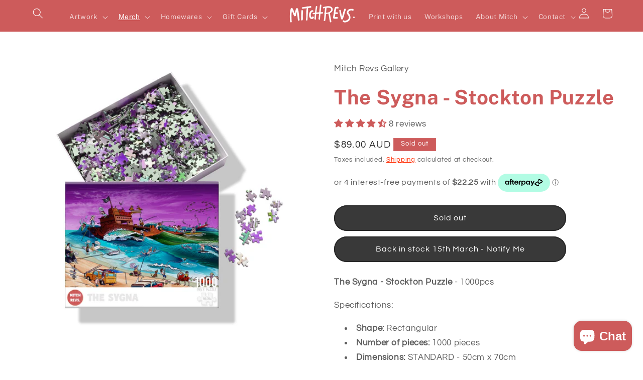

--- FILE ---
content_type: text/html; charset=utf-8
request_url: https://mitchrevs.com/collections/puzzles/products/the-sygna-stockton-puzzle
body_size: 88986
content:















<!doctype html>
<html class="js" lang="en">
  <head>
    <script type="application/vnd.locksmith+json" data-locksmith>{"version":"v254","locked":false,"initialized":true,"scope":"product","access_granted":true,"access_denied":false,"requires_customer":false,"manual_lock":false,"remote_lock":false,"has_timeout":false,"remote_rendered":null,"hide_resource":false,"hide_links_to_resource":false,"transparent":true,"locks":{"all":[],"opened":[]},"keys":[],"keys_signature":"0412a64f639b369f1387be11bd6c9c86e3ca0873d9a17e37482ae47fff4c8045","state":{"template":"product","theme":144259121320,"product":"the-sygna-stockton-puzzle","collection":"puzzles","page":null,"blog":null,"article":null,"app":null},"now":1768707150,"path":"\/collections\/puzzles\/products\/the-sygna-stockton-puzzle","locale_root_url":"\/","canonical_url":"https:\/\/mitchrevs.com\/products\/the-sygna-stockton-puzzle","customer_id":null,"customer_id_signature":"0412a64f639b369f1387be11bd6c9c86e3ca0873d9a17e37482ae47fff4c8045","cart":null}</script><script data-locksmith>!function(){undefined;!function(){var s=window.Locksmith={},e=document.querySelector('script[type="application/vnd.locksmith+json"]'),n=e&&e.innerHTML;if(s.state={},s.util={},s.loading=!1,n)try{s.state=JSON.parse(n)}catch(d){}if(document.addEventListener&&document.querySelector){var o,a,i,t=[76,79,67,75,83,77,73,84,72,49,49],c=function(){a=t.slice(0)},l="style",r=function(e){e&&27!==e.keyCode&&"click"!==e.type||(document.removeEventListener("keydown",r),document.removeEventListener("click",r),o&&document.body.removeChild(o),o=null)};c(),document.addEventListener("keyup",function(e){if(e.keyCode===a[0]){if(clearTimeout(i),a.shift(),0<a.length)return void(i=setTimeout(c,1e3));c(),r(),(o=document.createElement("div"))[l].width="50%",o[l].maxWidth="1000px",o[l].height="85%",o[l].border="1px rgba(0, 0, 0, 0.2) solid",o[l].background="rgba(255, 255, 255, 0.99)",o[l].borderRadius="4px",o[l].position="fixed",o[l].top="50%",o[l].left="50%",o[l].transform="translateY(-50%) translateX(-50%)",o[l].boxShadow="0 2px 5px rgba(0, 0, 0, 0.3), 0 0 100vh 100vw rgba(0, 0, 0, 0.5)",o[l].zIndex="2147483645";var t=document.createElement("textarea");t.value=JSON.stringify(JSON.parse(n),null,2),t[l].border="none",t[l].display="block",t[l].boxSizing="border-box",t[l].width="100%",t[l].height="100%",t[l].background="transparent",t[l].padding="22px",t[l].fontFamily="monospace",t[l].fontSize="14px",t[l].color="#333",t[l].resize="none",t[l].outline="none",t.readOnly=!0,o.appendChild(t),document.body.appendChild(o),t.addEventListener("click",function(e){e.stopImmediatePropagation()}),t.select(),document.addEventListener("keydown",r),document.addEventListener("click",r)}})}s.isEmbedded=-1!==window.location.search.indexOf("_ab=0&_fd=0&_sc=1"),s.path=s.state.path||window.location.pathname,s.basePath=s.state.locale_root_url.concat("/apps/locksmith").replace(/^\/\//,"/"),s.reloading=!1,s.util.console=window.console||{log:function(){},error:function(){}},s.util.makeUrl=function(e,t){var n,o=s.basePath+e,a=[],i=s.cache();for(n in i)a.push(n+"="+encodeURIComponent(i[n]));for(n in t)a.push(n+"="+encodeURIComponent(t[n]));return s.state.customer_id&&(a.push("customer_id="+encodeURIComponent(s.state.customer_id)),a.push("customer_id_signature="+encodeURIComponent(s.state.customer_id_signature))),o+=(-1===o.indexOf("?")?"?":"&")+a.join("&")},s._initializeCallbacks=[],s.on=function(e,t){if("initialize"!==e)throw'Locksmith.on() currently only supports the "initialize" event';s._initializeCallbacks.push(t)},s.initializeSession=function(e){if(!s.isEmbedded){var t=!1,n=!0,o=!0;(e=e||{}).silent&&(o=n=!(t=!0)),s.ping({silent:t,spinner:n,reload:o,callback:function(){s._initializeCallbacks.forEach(function(e){e()})}})}},s.cache=function(e){var t={};try{var n=function a(e){return(document.cookie.match("(^|; )"+e+"=([^;]*)")||0)[2]};t=JSON.parse(decodeURIComponent(n("locksmith-params")||"{}"))}catch(d){}if(e){for(var o in e)t[o]=e[o];document.cookie="locksmith-params=; expires=Thu, 01 Jan 1970 00:00:00 GMT; path=/",document.cookie="locksmith-params="+encodeURIComponent(JSON.stringify(t))+"; path=/"}return t},s.cache.cart=s.state.cart,s.cache.cartLastSaved=null,s.params=s.cache(),s.util.reload=function(){s.reloading=!0;try{window.location.href=window.location.href.replace(/#.*/,"")}catch(d){s.util.console.error("Preferred reload method failed",d),window.location.reload()}},s.cache.saveCart=function(e){if(!s.cache.cart||s.cache.cart===s.cache.cartLastSaved)return e?e():null;var t=s.cache.cartLastSaved;s.cache.cartLastSaved=s.cache.cart,fetch("/cart/update.js",{method:"POST",headers:{"Content-Type":"application/json",Accept:"application/json"},body:JSON.stringify({attributes:{locksmith:s.cache.cart}})}).then(function(e){if(!e.ok)throw new Error("Cart update failed: "+e.status);return e.json()}).then(function(){e&&e()})["catch"](function(e){if(s.cache.cartLastSaved=t,!s.reloading)throw e})},s.util.spinnerHTML='<style>body{background:#FFF}@keyframes spin{from{transform:rotate(0deg)}to{transform:rotate(360deg)}}#loading{display:flex;width:100%;height:50vh;color:#777;align-items:center;justify-content:center}#loading .spinner{display:block;animation:spin 600ms linear infinite;position:relative;width:50px;height:50px}#loading .spinner-ring{stroke:currentColor;stroke-dasharray:100%;stroke-width:2px;stroke-linecap:round;fill:none}</style><div id="loading"><div class="spinner"><svg width="100%" height="100%"><svg preserveAspectRatio="xMinYMin"><circle class="spinner-ring" cx="50%" cy="50%" r="45%"></circle></svg></svg></div></div>',s.util.clobberBody=function(e){document.body.innerHTML=e},s.util.clobberDocument=function(e){e.responseText&&(e=e.responseText),document.documentElement&&document.removeChild(document.documentElement);var t=document.open("text/html","replace");t.writeln(e),t.close(),setTimeout(function(){var e=t.querySelector("[autofocus]");e&&e.focus()},100)},s.util.serializeForm=function(e){if(e&&"FORM"===e.nodeName){var t,n,o={};for(t=e.elements.length-1;0<=t;t-=1)if(""!==e.elements[t].name)switch(e.elements[t].nodeName){case"INPUT":switch(e.elements[t].type){default:case"text":case"hidden":case"password":case"button":case"reset":case"submit":o[e.elements[t].name]=e.elements[t].value;break;case"checkbox":case"radio":e.elements[t].checked&&(o[e.elements[t].name]=e.elements[t].value);break;case"file":}break;case"TEXTAREA":o[e.elements[t].name]=e.elements[t].value;break;case"SELECT":switch(e.elements[t].type){case"select-one":o[e.elements[t].name]=e.elements[t].value;break;case"select-multiple":for(n=e.elements[t].options.length-1;0<=n;n-=1)e.elements[t].options[n].selected&&(o[e.elements[t].name]=e.elements[t].options[n].value)}break;case"BUTTON":switch(e.elements[t].type){case"reset":case"submit":case"button":o[e.elements[t].name]=e.elements[t].value}}return o}},s.util.on=function(e,i,s,t){t=t||document;var c="locksmith-"+e+i,n=function(e){var t=e.target,n=e.target.parentElement,o=t&&t.className&&(t.className.baseVal||t.className)||"",a=n&&n.className&&(n.className.baseVal||n.className)||"";("string"==typeof o&&-1!==o.split(/\s+/).indexOf(i)||"string"==typeof a&&-1!==a.split(/\s+/).indexOf(i))&&!e[c]&&(e[c]=!0,s(e))};t.attachEvent?t.attachEvent(e,n):t.addEventListener(e,n,!1)},s.util.enableActions=function(e){s.util.on("click","locksmith-action",function(e){e.preventDefault();var t=e.target;t.dataset.confirmWith&&!confirm(t.dataset.confirmWith)||(t.disabled=!0,t.innerText=t.dataset.disableWith,s.post("/action",t.dataset.locksmithParams,{spinner:!1,type:"text",success:function(e){(e=JSON.parse(e.responseText)).message&&alert(e.message),s.util.reload()}}))},e)},s.util.inject=function(e,t){var n=["data","locksmith","append"];if(-1!==t.indexOf(n.join("-"))){var o=document.createElement("div");o.innerHTML=t,e.appendChild(o)}else e.innerHTML=t;var a,i,s=e.querySelectorAll("script");for(i=0;i<s.length;++i){a=s[i];var c=document.createElement("script");if(a.type&&(c.type=a.type),a.src)c.src=a.src;else{var l=document.createTextNode(a.innerHTML);c.appendChild(l)}e.appendChild(c)}var r=e.querySelector("[autofocus]");r&&r.focus()},s.post=function(e,t,n){!1!==(n=n||{}).spinner&&s.util.clobberBody(s.util.spinnerHTML);var o={};n.container===document?(o.layout=1,n.success=function(e){s.util.clobberDocument(e)}):n.container&&(o.layout=0,n.success=function(e){var t=document.getElementById(n.container);s.util.inject(t,e),t.id===t.firstChild.id&&t.parentElement.replaceChild(t.firstChild,t)}),n.form_type&&(t.form_type=n.form_type),n.include_layout_classes!==undefined&&(t.include_layout_classes=n.include_layout_classes),n.lock_id!==undefined&&(t.lock_id=n.lock_id),s.loading=!0;var a=s.util.makeUrl(e,o),i="json"===n.type||"text"===n.type;fetch(a,{method:"POST",headers:{"Content-Type":"application/json",Accept:i?"application/json":"text/html"},body:JSON.stringify(t)}).then(function(e){if(!e.ok)throw new Error("Request failed: "+e.status);return e.text()}).then(function(e){var t=n.success||s.util.clobberDocument;t(i?{responseText:e}:e)})["catch"](function(e){if(!s.reloading)if("dashboard.weglot.com"!==window.location.host){if(!n.silent)throw alert("Something went wrong! Please refresh and try again."),e;console.error(e)}else console.error(e)})["finally"](function(){s.loading=!1})},s.postResource=function(e,t){e.path=s.path,e.search=window.location.search,e.state=s.state,e.passcode&&(e.passcode=e.passcode.trim()),e.email&&(e.email=e.email.trim()),e.state.cart=s.cache.cart,e.locksmith_json=s.jsonTag,e.locksmith_json_signature=s.jsonTagSignature,s.post("/resource",e,t)},s.ping=function(e){if(!s.isEmbedded){e=e||{};var t=function(){e.reload?s.util.reload():"function"==typeof e.callback&&e.callback()};s.post("/ping",{path:s.path,search:window.location.search,state:s.state},{spinner:!!e.spinner,silent:"undefined"==typeof e.silent||e.silent,type:"text",success:function(e){e&&e.responseText?((e=JSON.parse(e.responseText)).messages&&0<e.messages.length&&s.showMessages(e.messages),e.cart&&s.cache.cart!==e.cart?(s.cache.cart=e.cart,s.cache.saveCart(function(){t(),e.cart&&e.cart.match(/^.+:/)&&s.util.reload()})):t()):console.error("[Locksmith] Invalid result in ping callback:",e)}})}},s.timeoutMonitor=function(){var e=s.cache.cart;s.ping({callback:function(){e!==s.cache.cart||setTimeout(function(){s.timeoutMonitor()},6e4)}})},s.showMessages=function(e){var t=document.createElement("div");t.style.position="fixed",t.style.left=0,t.style.right=0,t.style.bottom="-50px",t.style.opacity=0,t.style.background="#191919",t.style.color="#ddd",t.style.transition="bottom 0.2s, opacity 0.2s",t.style.zIndex=999999,t.innerHTML="        <style>          .locksmith-ab .locksmith-b { display: none; }          .locksmith-ab.toggled .locksmith-b { display: flex; }          .locksmith-ab.toggled .locksmith-a { display: none; }          .locksmith-flex { display: flex; flex-wrap: wrap; justify-content: space-between; align-items: center; padding: 10px 20px; }          .locksmith-message + .locksmith-message { border-top: 1px #555 solid; }          .locksmith-message a { color: inherit; font-weight: bold; }          .locksmith-message a:hover { color: inherit; opacity: 0.8; }          a.locksmith-ab-toggle { font-weight: inherit; text-decoration: underline; }          .locksmith-text { flex-grow: 1; }          .locksmith-cta { flex-grow: 0; text-align: right; }          .locksmith-cta button { transform: scale(0.8); transform-origin: left; }          .locksmith-cta > * { display: block; }          .locksmith-cta > * + * { margin-top: 10px; }          .locksmith-message a.locksmith-close { flex-grow: 0; text-decoration: none; margin-left: 15px; font-size: 30px; font-family: monospace; display: block; padding: 2px 10px; }                    @media screen and (max-width: 600px) {            .locksmith-wide-only { display: none !important; }            .locksmith-flex { padding: 0 15px; }            .locksmith-flex > * { margin-top: 5px; margin-bottom: 5px; }            .locksmith-cta { text-align: left; }          }                    @media screen and (min-width: 601px) {            .locksmith-narrow-only { display: none !important; }          }        </style>      "+e.map(function(e){return'<div class="locksmith-message">'+e+"</div>"}).join(""),document.body.appendChild(t),document.body.style.position="relative",document.body.parentElement.style.paddingBottom=t.offsetHeight+"px",setTimeout(function(){t.style.bottom=0,t.style.opacity=1},50),s.util.on("click","locksmith-ab-toggle",function(e){e.preventDefault();for(var t=e.target.parentElement;-1===t.className.split(" ").indexOf("locksmith-ab");)t=t.parentElement;-1!==t.className.split(" ").indexOf("toggled")?t.className=t.className.replace("toggled",""):t.className=t.className+" toggled"}),s.util.enableActions(t)}}()}();</script>
      <script data-locksmith>Locksmith.cache.cart=null</script>

  <script data-locksmith>Locksmith.jsonTag="{\"version\":\"v254\",\"locked\":false,\"initialized\":true,\"scope\":\"product\",\"access_granted\":true,\"access_denied\":false,\"requires_customer\":false,\"manual_lock\":false,\"remote_lock\":false,\"has_timeout\":false,\"remote_rendered\":null,\"hide_resource\":false,\"hide_links_to_resource\":false,\"transparent\":true,\"locks\":{\"all\":[],\"opened\":[]},\"keys\":[],\"keys_signature\":\"0412a64f639b369f1387be11bd6c9c86e3ca0873d9a17e37482ae47fff4c8045\",\"state\":{\"template\":\"product\",\"theme\":144259121320,\"product\":\"the-sygna-stockton-puzzle\",\"collection\":\"puzzles\",\"page\":null,\"blog\":null,\"article\":null,\"app\":null},\"now\":1768707150,\"path\":\"\\\/collections\\\/puzzles\\\/products\\\/the-sygna-stockton-puzzle\",\"locale_root_url\":\"\\\/\",\"canonical_url\":\"https:\\\/\\\/mitchrevs.com\\\/products\\\/the-sygna-stockton-puzzle\",\"customer_id\":null,\"customer_id_signature\":\"0412a64f639b369f1387be11bd6c9c86e3ca0873d9a17e37482ae47fff4c8045\",\"cart\":null}";Locksmith.jsonTagSignature="7f4a92ee7272ba20f15efd9fc41c6452e1dfe1163364ceac0cc4bd1ab9c496c1"</script>
    <meta name="google-site-verification" content="5RvxgffFtjUEqM2FFzmS6tUiTjlsKcFBbNIGx4nWg9s" />

<!-- Hotjar Tracking Code for Site 5001114 (name missing) -->
<script>
    (function(h,o,t,j,a,r){
        h.hj=h.hj||function(){(h.hj.q=h.hj.q||[]).push(arguments)};
        h._hjSettings={hjid:5001114,hjsv:6};
        a=o.getElementsByTagName('head')[0];
        r=o.createElement('script');r.async=1;
        r.src=t+h._hjSettings.hjid+j+h._hjSettings.hjsv;
        a.appendChild(r);
    })(window,document,'https://static.hotjar.com/c/hotjar-','.js?sv=');
</script>


 
<style>
@media screen and (min-width: 1250px){

 .header--top-center .header__inline-menu  .list-menu > li:nth-child(4){

    margin-right: 180px;   
   
   

}

.header--top-center .header__inline-menu{

    margin-top: -41px!important;

}
  }
 .header .header__heading-link  {
   z-index: 2;
   position: relative;
 }
}

</style>
    
    <meta charset="utf-8">
    <meta http-equiv="X-UA-Compatible" content="IE=edge">
    <meta name="viewport" content="width=device-width,initial-scale=1">
    <meta name="theme-color" content="">
    <link rel="canonical" href="https://mitchrevs.com/products/the-sygna-stockton-puzzle"><link rel="icon" type="image/png" href="//mitchrevs.com/cdn/shop/files/fav.png?crop=center&height=32&v=1740560021&width=32"><link rel="preconnect" href="https://fonts.shopifycdn.com" crossorigin><title>
      The Sygna - Stockton Puzzle
 &ndash; Mitch Revs Gallery</title>

    
<meta name="description" content="Immerse yourself in the vibrant world of Mitch Revs with our unique puzzles. Featuring stunning artwork and high-quality pieces, Mitch Revs Puzzles offer a fun and engaging experience for all ages. Discover the joy of piecing together beautiful designs today.">


    

<meta property="og:site_name" content="Mitch Revs Gallery">
<meta property="og:url" content="https://mitchrevs.com/products/the-sygna-stockton-puzzle"><meta property="og:title" content="The Sygna - Stockton Puzzle">
<meta property="og:type" content="product">
<meta property="og:description" content="Immerse yourself in the vibrant world of Mitch Revs with our unique puzzles. Featuring stunning artwork and high-quality pieces, Mitch Revs Puzzles offer a fun and engaging experience for all ages. Discover the joy of piecing together beautiful designs today.">
<meta property="og:image" content="http://mitchrevs.com/cdn/shop/files/MITCH-REVS-PUZZLE-SYGNA.jpg?v=1722246168">
<meta property="og:image:secure_url" content="https://mitchrevs.com/cdn/shop/files/MITCH-REVS-PUZZLE-SYGNA.jpg?v=1722246168">
<meta property="og:image:width" content="1800">
  <meta property="og:image:height" content="1800"><meta property="og:price:amount" content="89.00">
<meta property="og:price:currency" content="AUD">
<meta name="twitter:card" content="summary_large_image"><meta name="twitter:title" content="The Sygna - Stockton Puzzle">
<meta name="twitter:description" content="Immerse yourself in the vibrant world of Mitch Revs with our unique puzzles. Featuring stunning artwork and high-quality pieces, Mitch Revs Puzzles offer a fun and engaging experience for all ages. Discover the joy of piecing together beautiful designs today.">


    <script src="//mitchrevs.com/cdn/shop/t/21/assets/constants.js?v=132983761750457495441741225832" defer="defer"></script>
    <script src="//mitchrevs.com/cdn/shop/t/21/assets/pubsub.js?v=158357773527763999511741225832" defer="defer"></script>
    <script src="//mitchrevs.com/cdn/shop/t/21/assets/global.js?v=152862011079830610291741225832" defer="defer"></script>
    <script src="//mitchrevs.com/cdn/shop/t/21/assets/details-disclosure.js?v=13653116266235556501741225832" defer="defer"></script>
    <script src="//mitchrevs.com/cdn/shop/t/21/assets/details-modal.js?v=25581673532751508451741225832" defer="defer"></script>
    <script src="//mitchrevs.com/cdn/shop/t/21/assets/search-form.js?v=133129549252120666541741225832" defer="defer"></script>
  <script>window.performance && window.performance.mark && window.performance.mark('shopify.content_for_header.start');</script><meta name="google-site-verification" content="M3w6_uPWyYbgFVw_fljEDEWf4zI6CKIMEwumEQ7PSIA">
<meta id="shopify-digital-wallet" name="shopify-digital-wallet" content="/33801732229/digital_wallets/dialog">
<meta name="shopify-checkout-api-token" content="d2ead9e23fc32ed390e999edf481dfd3">
<meta id="in-context-paypal-metadata" data-shop-id="33801732229" data-venmo-supported="false" data-environment="production" data-locale="en_US" data-paypal-v4="true" data-currency="AUD">
<link rel="alternate" type="application/json+oembed" href="https://mitchrevs.com/products/the-sygna-stockton-puzzle.oembed">
<script async="async" src="/checkouts/internal/preloads.js?locale=en-AU"></script>
<link rel="preconnect" href="https://shop.app" crossorigin="anonymous">
<script async="async" src="https://shop.app/checkouts/internal/preloads.js?locale=en-AU&shop_id=33801732229" crossorigin="anonymous"></script>
<script id="apple-pay-shop-capabilities" type="application/json">{"shopId":33801732229,"countryCode":"AU","currencyCode":"AUD","merchantCapabilities":["supports3DS"],"merchantId":"gid:\/\/shopify\/Shop\/33801732229","merchantName":"Mitch Revs Gallery","requiredBillingContactFields":["postalAddress","email","phone"],"requiredShippingContactFields":["postalAddress","email","phone"],"shippingType":"shipping","supportedNetworks":["visa","masterCard","amex","jcb"],"total":{"type":"pending","label":"Mitch Revs Gallery","amount":"1.00"},"shopifyPaymentsEnabled":true,"supportsSubscriptions":true}</script>
<script id="shopify-features" type="application/json">{"accessToken":"d2ead9e23fc32ed390e999edf481dfd3","betas":["rich-media-storefront-analytics"],"domain":"mitchrevs.com","predictiveSearch":true,"shopId":33801732229,"locale":"en"}</script>
<script>var Shopify = Shopify || {};
Shopify.shop = "mitchrevs.myshopify.com";
Shopify.locale = "en";
Shopify.currency = {"active":"AUD","rate":"1.0"};
Shopify.country = "AU";
Shopify.theme = {"name":"Refresh - 2025","id":144259121320,"schema_name":"Refresh","schema_version":"15.2.0","theme_store_id":1567,"role":"main"};
Shopify.theme.handle = "null";
Shopify.theme.style = {"id":null,"handle":null};
Shopify.cdnHost = "mitchrevs.com/cdn";
Shopify.routes = Shopify.routes || {};
Shopify.routes.root = "/";</script>
<script type="module">!function(o){(o.Shopify=o.Shopify||{}).modules=!0}(window);</script>
<script>!function(o){function n(){var o=[];function n(){o.push(Array.prototype.slice.apply(arguments))}return n.q=o,n}var t=o.Shopify=o.Shopify||{};t.loadFeatures=n(),t.autoloadFeatures=n()}(window);</script>
<script>
  window.ShopifyPay = window.ShopifyPay || {};
  window.ShopifyPay.apiHost = "shop.app\/pay";
  window.ShopifyPay.redirectState = null;
</script>
<script id="shop-js-analytics" type="application/json">{"pageType":"product"}</script>
<script defer="defer" async type="module" src="//mitchrevs.com/cdn/shopifycloud/shop-js/modules/v2/client.init-shop-cart-sync_C5BV16lS.en.esm.js"></script>
<script defer="defer" async type="module" src="//mitchrevs.com/cdn/shopifycloud/shop-js/modules/v2/chunk.common_CygWptCX.esm.js"></script>
<script type="module">
  await import("//mitchrevs.com/cdn/shopifycloud/shop-js/modules/v2/client.init-shop-cart-sync_C5BV16lS.en.esm.js");
await import("//mitchrevs.com/cdn/shopifycloud/shop-js/modules/v2/chunk.common_CygWptCX.esm.js");

  window.Shopify.SignInWithShop?.initShopCartSync?.({"fedCMEnabled":true,"windoidEnabled":true});

</script>
<script>
  window.Shopify = window.Shopify || {};
  if (!window.Shopify.featureAssets) window.Shopify.featureAssets = {};
  window.Shopify.featureAssets['shop-js'] = {"shop-cart-sync":["modules/v2/client.shop-cart-sync_ZFArdW7E.en.esm.js","modules/v2/chunk.common_CygWptCX.esm.js"],"init-fed-cm":["modules/v2/client.init-fed-cm_CmiC4vf6.en.esm.js","modules/v2/chunk.common_CygWptCX.esm.js"],"shop-button":["modules/v2/client.shop-button_tlx5R9nI.en.esm.js","modules/v2/chunk.common_CygWptCX.esm.js"],"shop-cash-offers":["modules/v2/client.shop-cash-offers_DOA2yAJr.en.esm.js","modules/v2/chunk.common_CygWptCX.esm.js","modules/v2/chunk.modal_D71HUcav.esm.js"],"init-windoid":["modules/v2/client.init-windoid_sURxWdc1.en.esm.js","modules/v2/chunk.common_CygWptCX.esm.js"],"shop-toast-manager":["modules/v2/client.shop-toast-manager_ClPi3nE9.en.esm.js","modules/v2/chunk.common_CygWptCX.esm.js"],"init-shop-email-lookup-coordinator":["modules/v2/client.init-shop-email-lookup-coordinator_B8hsDcYM.en.esm.js","modules/v2/chunk.common_CygWptCX.esm.js"],"init-shop-cart-sync":["modules/v2/client.init-shop-cart-sync_C5BV16lS.en.esm.js","modules/v2/chunk.common_CygWptCX.esm.js"],"avatar":["modules/v2/client.avatar_BTnouDA3.en.esm.js"],"pay-button":["modules/v2/client.pay-button_FdsNuTd3.en.esm.js","modules/v2/chunk.common_CygWptCX.esm.js"],"init-customer-accounts":["modules/v2/client.init-customer-accounts_DxDtT_ad.en.esm.js","modules/v2/client.shop-login-button_C5VAVYt1.en.esm.js","modules/v2/chunk.common_CygWptCX.esm.js","modules/v2/chunk.modal_D71HUcav.esm.js"],"init-shop-for-new-customer-accounts":["modules/v2/client.init-shop-for-new-customer-accounts_ChsxoAhi.en.esm.js","modules/v2/client.shop-login-button_C5VAVYt1.en.esm.js","modules/v2/chunk.common_CygWptCX.esm.js","modules/v2/chunk.modal_D71HUcav.esm.js"],"shop-login-button":["modules/v2/client.shop-login-button_C5VAVYt1.en.esm.js","modules/v2/chunk.common_CygWptCX.esm.js","modules/v2/chunk.modal_D71HUcav.esm.js"],"init-customer-accounts-sign-up":["modules/v2/client.init-customer-accounts-sign-up_CPSyQ0Tj.en.esm.js","modules/v2/client.shop-login-button_C5VAVYt1.en.esm.js","modules/v2/chunk.common_CygWptCX.esm.js","modules/v2/chunk.modal_D71HUcav.esm.js"],"shop-follow-button":["modules/v2/client.shop-follow-button_Cva4Ekp9.en.esm.js","modules/v2/chunk.common_CygWptCX.esm.js","modules/v2/chunk.modal_D71HUcav.esm.js"],"checkout-modal":["modules/v2/client.checkout-modal_BPM8l0SH.en.esm.js","modules/v2/chunk.common_CygWptCX.esm.js","modules/v2/chunk.modal_D71HUcav.esm.js"],"lead-capture":["modules/v2/client.lead-capture_Bi8yE_yS.en.esm.js","modules/v2/chunk.common_CygWptCX.esm.js","modules/v2/chunk.modal_D71HUcav.esm.js"],"shop-login":["modules/v2/client.shop-login_D6lNrXab.en.esm.js","modules/v2/chunk.common_CygWptCX.esm.js","modules/v2/chunk.modal_D71HUcav.esm.js"],"payment-terms":["modules/v2/client.payment-terms_CZxnsJam.en.esm.js","modules/v2/chunk.common_CygWptCX.esm.js","modules/v2/chunk.modal_D71HUcav.esm.js"]};
</script>
<script>(function() {
  var isLoaded = false;
  function asyncLoad() {
    if (isLoaded) return;
    isLoaded = true;
    var urls = ["https:\/\/assets.getuploadkit.com\/assets\/uploadkit-client.js?shop=mitchrevs.myshopify.com","https:\/\/shy.elfsight.com\/p\/platform.js?shop=mitchrevs.myshopify.com","https:\/\/l.getsitecontrol.com\/d7oy0554.js?shop=mitchrevs.myshopify.com","https:\/\/static.dla.group\/dm-timer.js?shop=mitchrevs.myshopify.com","https:\/\/cdn.nfcube.com\/instafeed-b9ffd7937d87dbbb5a49503dd75b76c3.js?shop=mitchrevs.myshopify.com","\/\/cdn.shopify.com\/proxy\/2c6cb6fe7d08b72ec82dfdd8f615bd04bba52133844106c742e850508ed6d2a8\/mitchrevs.bookthatapp.com\/javascripts\/bta-installed.js?shop=mitchrevs.myshopify.com\u0026sp-cache-control=cHVibGljLCBtYXgtYWdlPTkwMA","\/\/cdn.shopify.com\/proxy\/f89b81accc7ee655f603d65f9c26a1bf4c9636dc0daeb257d8d2452dfce7a1ac\/mitchrevs.bookthatapp.com\/sdk\/v1\/js\/bta-order-status-bootstrap.min.js?shop=mitchrevs.myshopify.com\u0026sp-cache-control=cHVibGljLCBtYXgtYWdlPTkwMA","https:\/\/load.fomo.com\/api\/v1\/Ecf8EdgE3CQ82VgPMjUFyA\/load.js?shop=mitchrevs.myshopify.com","https:\/\/na.shgcdn3.com\/pixel-collector.js?shop=mitchrevs.myshopify.com","https:\/\/inkybay.com\/shopify\/js\/inkybay.js?shop=mitchrevs.myshopify.com"];
    for (var i = 0; i < urls.length; i++) {
      var s = document.createElement('script');
      s.type = 'text/javascript';
      s.async = true;
      s.src = urls[i];
      var x = document.getElementsByTagName('script')[0];
      x.parentNode.insertBefore(s, x);
    }
  };
  if(window.attachEvent) {
    window.attachEvent('onload', asyncLoad);
  } else {
    window.addEventListener('load', asyncLoad, false);
  }
})();</script>
<script id="__st">var __st={"a":33801732229,"offset":39600,"reqid":"5cc476bd-bedc-4d73-ba2f-532c94f595a2-1768707149","pageurl":"mitchrevs.com\/collections\/puzzles\/products\/the-sygna-stockton-puzzle","u":"48b1034df2fe","p":"product","rtyp":"product","rid":4718818164869};</script>
<script>window.ShopifyPaypalV4VisibilityTracking = true;</script>
<script id="captcha-bootstrap">!function(){'use strict';const t='contact',e='account',n='new_comment',o=[[t,t],['blogs',n],['comments',n],[t,'customer']],c=[[e,'customer_login'],[e,'guest_login'],[e,'recover_customer_password'],[e,'create_customer']],r=t=>t.map((([t,e])=>`form[action*='/${t}']:not([data-nocaptcha='true']) input[name='form_type'][value='${e}']`)).join(','),a=t=>()=>t?[...document.querySelectorAll(t)].map((t=>t.form)):[];function s(){const t=[...o],e=r(t);return a(e)}const i='password',u='form_key',d=['recaptcha-v3-token','g-recaptcha-response','h-captcha-response',i],f=()=>{try{return window.sessionStorage}catch{return}},m='__shopify_v',_=t=>t.elements[u];function p(t,e,n=!1){try{const o=window.sessionStorage,c=JSON.parse(o.getItem(e)),{data:r}=function(t){const{data:e,action:n}=t;return t[m]||n?{data:e,action:n}:{data:t,action:n}}(c);for(const[e,n]of Object.entries(r))t.elements[e]&&(t.elements[e].value=n);n&&o.removeItem(e)}catch(o){console.error('form repopulation failed',{error:o})}}const l='form_type',E='cptcha';function T(t){t.dataset[E]=!0}const w=window,h=w.document,L='Shopify',v='ce_forms',y='captcha';let A=!1;((t,e)=>{const n=(g='f06e6c50-85a8-45c8-87d0-21a2b65856fe',I='https://cdn.shopify.com/shopifycloud/storefront-forms-hcaptcha/ce_storefront_forms_captcha_hcaptcha.v1.5.2.iife.js',D={infoText:'Protected by hCaptcha',privacyText:'Privacy',termsText:'Terms'},(t,e,n)=>{const o=w[L][v],c=o.bindForm;if(c)return c(t,g,e,D).then(n);var r;o.q.push([[t,g,e,D],n]),r=I,A||(h.body.append(Object.assign(h.createElement('script'),{id:'captcha-provider',async:!0,src:r})),A=!0)});var g,I,D;w[L]=w[L]||{},w[L][v]=w[L][v]||{},w[L][v].q=[],w[L][y]=w[L][y]||{},w[L][y].protect=function(t,e){n(t,void 0,e),T(t)},Object.freeze(w[L][y]),function(t,e,n,w,h,L){const[v,y,A,g]=function(t,e,n){const i=e?o:[],u=t?c:[],d=[...i,...u],f=r(d),m=r(i),_=r(d.filter((([t,e])=>n.includes(e))));return[a(f),a(m),a(_),s()]}(w,h,L),I=t=>{const e=t.target;return e instanceof HTMLFormElement?e:e&&e.form},D=t=>v().includes(t);t.addEventListener('submit',(t=>{const e=I(t);if(!e)return;const n=D(e)&&!e.dataset.hcaptchaBound&&!e.dataset.recaptchaBound,o=_(e),c=g().includes(e)&&(!o||!o.value);(n||c)&&t.preventDefault(),c&&!n&&(function(t){try{if(!f())return;!function(t){const e=f();if(!e)return;const n=_(t);if(!n)return;const o=n.value;o&&e.removeItem(o)}(t);const e=Array.from(Array(32),(()=>Math.random().toString(36)[2])).join('');!function(t,e){_(t)||t.append(Object.assign(document.createElement('input'),{type:'hidden',name:u})),t.elements[u].value=e}(t,e),function(t,e){const n=f();if(!n)return;const o=[...t.querySelectorAll(`input[type='${i}']`)].map((({name:t})=>t)),c=[...d,...o],r={};for(const[a,s]of new FormData(t).entries())c.includes(a)||(r[a]=s);n.setItem(e,JSON.stringify({[m]:1,action:t.action,data:r}))}(t,e)}catch(e){console.error('failed to persist form',e)}}(e),e.submit())}));const S=(t,e)=>{t&&!t.dataset[E]&&(n(t,e.some((e=>e===t))),T(t))};for(const o of['focusin','change'])t.addEventListener(o,(t=>{const e=I(t);D(e)&&S(e,y())}));const B=e.get('form_key'),M=e.get(l),P=B&&M;t.addEventListener('DOMContentLoaded',(()=>{const t=y();if(P)for(const e of t)e.elements[l].value===M&&p(e,B);[...new Set([...A(),...v().filter((t=>'true'===t.dataset.shopifyCaptcha))])].forEach((e=>S(e,t)))}))}(h,new URLSearchParams(w.location.search),n,t,e,['guest_login'])})(!0,!0)}();</script>
<script integrity="sha256-4kQ18oKyAcykRKYeNunJcIwy7WH5gtpwJnB7kiuLZ1E=" data-source-attribution="shopify.loadfeatures" defer="defer" src="//mitchrevs.com/cdn/shopifycloud/storefront/assets/storefront/load_feature-a0a9edcb.js" crossorigin="anonymous"></script>
<script crossorigin="anonymous" defer="defer" src="//mitchrevs.com/cdn/shopifycloud/storefront/assets/shopify_pay/storefront-65b4c6d7.js?v=20250812"></script>
<script data-source-attribution="shopify.dynamic_checkout.dynamic.init">var Shopify=Shopify||{};Shopify.PaymentButton=Shopify.PaymentButton||{isStorefrontPortableWallets:!0,init:function(){window.Shopify.PaymentButton.init=function(){};var t=document.createElement("script");t.src="https://mitchrevs.com/cdn/shopifycloud/portable-wallets/latest/portable-wallets.en.js",t.type="module",document.head.appendChild(t)}};
</script>
<script data-source-attribution="shopify.dynamic_checkout.buyer_consent">
  function portableWalletsHideBuyerConsent(e){var t=document.getElementById("shopify-buyer-consent"),n=document.getElementById("shopify-subscription-policy-button");t&&n&&(t.classList.add("hidden"),t.setAttribute("aria-hidden","true"),n.removeEventListener("click",e))}function portableWalletsShowBuyerConsent(e){var t=document.getElementById("shopify-buyer-consent"),n=document.getElementById("shopify-subscription-policy-button");t&&n&&(t.classList.remove("hidden"),t.removeAttribute("aria-hidden"),n.addEventListener("click",e))}window.Shopify?.PaymentButton&&(window.Shopify.PaymentButton.hideBuyerConsent=portableWalletsHideBuyerConsent,window.Shopify.PaymentButton.showBuyerConsent=portableWalletsShowBuyerConsent);
</script>
<script data-source-attribution="shopify.dynamic_checkout.cart.bootstrap">document.addEventListener("DOMContentLoaded",(function(){function t(){return document.querySelector("shopify-accelerated-checkout-cart, shopify-accelerated-checkout")}if(t())Shopify.PaymentButton.init();else{new MutationObserver((function(e,n){t()&&(Shopify.PaymentButton.init(),n.disconnect())})).observe(document.body,{childList:!0,subtree:!0})}}));
</script>
<link id="shopify-accelerated-checkout-styles" rel="stylesheet" media="screen" href="https://mitchrevs.com/cdn/shopifycloud/portable-wallets/latest/accelerated-checkout-backwards-compat.css" crossorigin="anonymous">
<style id="shopify-accelerated-checkout-cart">
        #shopify-buyer-consent {
  margin-top: 1em;
  display: inline-block;
  width: 100%;
}

#shopify-buyer-consent.hidden {
  display: none;
}

#shopify-subscription-policy-button {
  background: none;
  border: none;
  padding: 0;
  text-decoration: underline;
  font-size: inherit;
  cursor: pointer;
}

#shopify-subscription-policy-button::before {
  box-shadow: none;
}

      </style>
<script id="sections-script" data-sections="header" defer="defer" src="//mitchrevs.com/cdn/shop/t/21/compiled_assets/scripts.js?13750"></script>
<script>window.performance && window.performance.mark && window.performance.mark('shopify.content_for_header.end');</script>
  





  <script type="text/javascript">
    
      window.__shgMoneyFormat = window.__shgMoneyFormat || {"AED":{"currency":"AED","currency_symbol":"د.إ","currency_symbol_location":"left","decimal_places":2,"decimal_separator":".","thousands_separator":","},"AFN":{"currency":"AFN","currency_symbol":"؋","currency_symbol_location":"left","decimal_places":2,"decimal_separator":".","thousands_separator":","},"ALL":{"currency":"ALL","currency_symbol":"L","currency_symbol_location":"left","decimal_places":2,"decimal_separator":".","thousands_separator":","},"AMD":{"currency":"AMD","currency_symbol":"դր.","currency_symbol_location":"left","decimal_places":2,"decimal_separator":".","thousands_separator":","},"ANG":{"currency":"ANG","currency_symbol":"ƒ","currency_symbol_location":"left","decimal_places":2,"decimal_separator":".","thousands_separator":","},"AUD":{"currency":"AUD","currency_symbol":"$","currency_symbol_location":"left","decimal_places":2,"decimal_separator":".","thousands_separator":","},"AWG":{"currency":"AWG","currency_symbol":"ƒ","currency_symbol_location":"left","decimal_places":2,"decimal_separator":".","thousands_separator":","},"AZN":{"currency":"AZN","currency_symbol":"₼","currency_symbol_location":"left","decimal_places":2,"decimal_separator":".","thousands_separator":","},"BAM":{"currency":"BAM","currency_symbol":"КМ","currency_symbol_location":"left","decimal_places":2,"decimal_separator":".","thousands_separator":","},"BBD":{"currency":"BBD","currency_symbol":"$","currency_symbol_location":"left","decimal_places":2,"decimal_separator":".","thousands_separator":","},"BDT":{"currency":"BDT","currency_symbol":"৳","currency_symbol_location":"left","decimal_places":2,"decimal_separator":".","thousands_separator":","},"BIF":{"currency":"BIF","currency_symbol":"Fr","currency_symbol_location":"left","decimal_places":2,"decimal_separator":".","thousands_separator":","},"BND":{"currency":"BND","currency_symbol":"$","currency_symbol_location":"left","decimal_places":2,"decimal_separator":".","thousands_separator":","},"BOB":{"currency":"BOB","currency_symbol":"Bs.","currency_symbol_location":"left","decimal_places":2,"decimal_separator":".","thousands_separator":","},"BSD":{"currency":"BSD","currency_symbol":"$","currency_symbol_location":"left","decimal_places":2,"decimal_separator":".","thousands_separator":","},"BWP":{"currency":"BWP","currency_symbol":"P","currency_symbol_location":"left","decimal_places":2,"decimal_separator":".","thousands_separator":","},"BZD":{"currency":"BZD","currency_symbol":"$","currency_symbol_location":"left","decimal_places":2,"decimal_separator":".","thousands_separator":","},"CAD":{"currency":"CAD","currency_symbol":"$","currency_symbol_location":"left","decimal_places":2,"decimal_separator":".","thousands_separator":","},"CDF":{"currency":"CDF","currency_symbol":"Fr","currency_symbol_location":"left","decimal_places":2,"decimal_separator":".","thousands_separator":","},"CHF":{"currency":"CHF","currency_symbol":"CHF","currency_symbol_location":"left","decimal_places":2,"decimal_separator":".","thousands_separator":","},"CNY":{"currency":"CNY","currency_symbol":"¥","currency_symbol_location":"left","decimal_places":2,"decimal_separator":".","thousands_separator":","},"CRC":{"currency":"CRC","currency_symbol":"₡","currency_symbol_location":"left","decimal_places":2,"decimal_separator":".","thousands_separator":","},"CVE":{"currency":"CVE","currency_symbol":"$","currency_symbol_location":"left","decimal_places":2,"decimal_separator":".","thousands_separator":","},"CZK":{"currency":"CZK","currency_symbol":"Kč","currency_symbol_location":"left","decimal_places":2,"decimal_separator":".","thousands_separator":","},"DJF":{"currency":"DJF","currency_symbol":"Fdj","currency_symbol_location":"left","decimal_places":2,"decimal_separator":".","thousands_separator":","},"DKK":{"currency":"DKK","currency_symbol":"kr.","currency_symbol_location":"left","decimal_places":2,"decimal_separator":".","thousands_separator":","},"DOP":{"currency":"DOP","currency_symbol":"$","currency_symbol_location":"left","decimal_places":2,"decimal_separator":".","thousands_separator":","},"DZD":{"currency":"DZD","currency_symbol":"د.ج","currency_symbol_location":"left","decimal_places":2,"decimal_separator":".","thousands_separator":","},"EGP":{"currency":"EGP","currency_symbol":"ج.م","currency_symbol_location":"left","decimal_places":2,"decimal_separator":".","thousands_separator":","},"ETB":{"currency":"ETB","currency_symbol":"Br","currency_symbol_location":"left","decimal_places":2,"decimal_separator":".","thousands_separator":","},"EUR":{"currency":"EUR","currency_symbol":"€","currency_symbol_location":"left","decimal_places":2,"decimal_separator":".","thousands_separator":","},"FJD":{"currency":"FJD","currency_symbol":"$","currency_symbol_location":"left","decimal_places":2,"decimal_separator":".","thousands_separator":","},"FKP":{"currency":"FKP","currency_symbol":"£","currency_symbol_location":"left","decimal_places":2,"decimal_separator":".","thousands_separator":","},"GBP":{"currency":"GBP","currency_symbol":"£","currency_symbol_location":"left","decimal_places":2,"decimal_separator":".","thousands_separator":","},"GMD":{"currency":"GMD","currency_symbol":"D","currency_symbol_location":"left","decimal_places":2,"decimal_separator":".","thousands_separator":","},"GNF":{"currency":"GNF","currency_symbol":"Fr","currency_symbol_location":"left","decimal_places":2,"decimal_separator":".","thousands_separator":","},"GTQ":{"currency":"GTQ","currency_symbol":"Q","currency_symbol_location":"left","decimal_places":2,"decimal_separator":".","thousands_separator":","},"GYD":{"currency":"GYD","currency_symbol":"$","currency_symbol_location":"left","decimal_places":2,"decimal_separator":".","thousands_separator":","},"HKD":{"currency":"HKD","currency_symbol":"$","currency_symbol_location":"left","decimal_places":2,"decimal_separator":".","thousands_separator":","},"HNL":{"currency":"HNL","currency_symbol":"L","currency_symbol_location":"left","decimal_places":2,"decimal_separator":".","thousands_separator":","},"HUF":{"currency":"HUF","currency_symbol":"Ft","currency_symbol_location":"left","decimal_places":2,"decimal_separator":".","thousands_separator":","},"IDR":{"currency":"IDR","currency_symbol":"Rp","currency_symbol_location":"left","decimal_places":2,"decimal_separator":".","thousands_separator":","},"ILS":{"currency":"ILS","currency_symbol":"₪","currency_symbol_location":"left","decimal_places":2,"decimal_separator":".","thousands_separator":","},"INR":{"currency":"INR","currency_symbol":"₹","currency_symbol_location":"left","decimal_places":2,"decimal_separator":".","thousands_separator":","},"ISK":{"currency":"ISK","currency_symbol":"kr.","currency_symbol_location":"left","decimal_places":2,"decimal_separator":".","thousands_separator":","},"JMD":{"currency":"JMD","currency_symbol":"$","currency_symbol_location":"left","decimal_places":2,"decimal_separator":".","thousands_separator":","},"JPY":{"currency":"JPY","currency_symbol":"¥","currency_symbol_location":"left","decimal_places":2,"decimal_separator":".","thousands_separator":","},"KES":{"currency":"KES","currency_symbol":"KSh","currency_symbol_location":"left","decimal_places":2,"decimal_separator":".","thousands_separator":","},"KGS":{"currency":"KGS","currency_symbol":"som","currency_symbol_location":"left","decimal_places":2,"decimal_separator":".","thousands_separator":","},"KHR":{"currency":"KHR","currency_symbol":"៛","currency_symbol_location":"left","decimal_places":2,"decimal_separator":".","thousands_separator":","},"KMF":{"currency":"KMF","currency_symbol":"Fr","currency_symbol_location":"left","decimal_places":2,"decimal_separator":".","thousands_separator":","},"KRW":{"currency":"KRW","currency_symbol":"₩","currency_symbol_location":"left","decimal_places":2,"decimal_separator":".","thousands_separator":","},"KYD":{"currency":"KYD","currency_symbol":"$","currency_symbol_location":"left","decimal_places":2,"decimal_separator":".","thousands_separator":","},"KZT":{"currency":"KZT","currency_symbol":"₸","currency_symbol_location":"left","decimal_places":2,"decimal_separator":".","thousands_separator":","},"LAK":{"currency":"LAK","currency_symbol":"₭","currency_symbol_location":"left","decimal_places":2,"decimal_separator":".","thousands_separator":","},"LBP":{"currency":"LBP","currency_symbol":"ل.ل","currency_symbol_location":"left","decimal_places":2,"decimal_separator":".","thousands_separator":","},"LKR":{"currency":"LKR","currency_symbol":"₨","currency_symbol_location":"left","decimal_places":2,"decimal_separator":".","thousands_separator":","},"MAD":{"currency":"MAD","currency_symbol":"د.م.","currency_symbol_location":"left","decimal_places":2,"decimal_separator":".","thousands_separator":","},"MDL":{"currency":"MDL","currency_symbol":"L","currency_symbol_location":"left","decimal_places":2,"decimal_separator":".","thousands_separator":","},"MKD":{"currency":"MKD","currency_symbol":"ден","currency_symbol_location":"left","decimal_places":2,"decimal_separator":".","thousands_separator":","},"MMK":{"currency":"MMK","currency_symbol":"K","currency_symbol_location":"left","decimal_places":2,"decimal_separator":".","thousands_separator":","},"MNT":{"currency":"MNT","currency_symbol":"₮","currency_symbol_location":"left","decimal_places":2,"decimal_separator":".","thousands_separator":","},"MOP":{"currency":"MOP","currency_symbol":"P","currency_symbol_location":"left","decimal_places":2,"decimal_separator":".","thousands_separator":","},"MUR":{"currency":"MUR","currency_symbol":"₨","currency_symbol_location":"left","decimal_places":2,"decimal_separator":".","thousands_separator":","},"MVR":{"currency":"MVR","currency_symbol":"MVR","currency_symbol_location":"left","decimal_places":2,"decimal_separator":".","thousands_separator":","},"MWK":{"currency":"MWK","currency_symbol":"MK","currency_symbol_location":"left","decimal_places":2,"decimal_separator":".","thousands_separator":","},"MYR":{"currency":"MYR","currency_symbol":"RM","currency_symbol_location":"left","decimal_places":2,"decimal_separator":".","thousands_separator":","},"NGN":{"currency":"NGN","currency_symbol":"₦","currency_symbol_location":"left","decimal_places":2,"decimal_separator":".","thousands_separator":","},"NIO":{"currency":"NIO","currency_symbol":"C$","currency_symbol_location":"left","decimal_places":2,"decimal_separator":".","thousands_separator":","},"NPR":{"currency":"NPR","currency_symbol":"Rs.","currency_symbol_location":"left","decimal_places":2,"decimal_separator":".","thousands_separator":","},"NZD":{"currency":"NZD","currency_symbol":"$","currency_symbol_location":"left","decimal_places":2,"decimal_separator":".","thousands_separator":","},"PEN":{"currency":"PEN","currency_symbol":"S/","currency_symbol_location":"left","decimal_places":2,"decimal_separator":".","thousands_separator":","},"PGK":{"currency":"PGK","currency_symbol":"K","currency_symbol_location":"left","decimal_places":2,"decimal_separator":".","thousands_separator":","},"PHP":{"currency":"PHP","currency_symbol":"₱","currency_symbol_location":"left","decimal_places":2,"decimal_separator":".","thousands_separator":","},"PKR":{"currency":"PKR","currency_symbol":"₨","currency_symbol_location":"left","decimal_places":2,"decimal_separator":".","thousands_separator":","},"PLN":{"currency":"PLN","currency_symbol":"zł","currency_symbol_location":"left","decimal_places":2,"decimal_separator":".","thousands_separator":","},"PYG":{"currency":"PYG","currency_symbol":"₲","currency_symbol_location":"left","decimal_places":2,"decimal_separator":".","thousands_separator":","},"QAR":{"currency":"QAR","currency_symbol":"ر.ق","currency_symbol_location":"left","decimal_places":2,"decimal_separator":".","thousands_separator":","},"RON":{"currency":"RON","currency_symbol":"Lei","currency_symbol_location":"left","decimal_places":2,"decimal_separator":".","thousands_separator":","},"RSD":{"currency":"RSD","currency_symbol":"РСД","currency_symbol_location":"left","decimal_places":2,"decimal_separator":".","thousands_separator":","},"RWF":{"currency":"RWF","currency_symbol":"FRw","currency_symbol_location":"left","decimal_places":2,"decimal_separator":".","thousands_separator":","},"SAR":{"currency":"SAR","currency_symbol":"ر.س","currency_symbol_location":"left","decimal_places":2,"decimal_separator":".","thousands_separator":","},"SBD":{"currency":"SBD","currency_symbol":"$","currency_symbol_location":"left","decimal_places":2,"decimal_separator":".","thousands_separator":","},"SEK":{"currency":"SEK","currency_symbol":"kr","currency_symbol_location":"left","decimal_places":2,"decimal_separator":".","thousands_separator":","},"SGD":{"currency":"SGD","currency_symbol":"$","currency_symbol_location":"left","decimal_places":2,"decimal_separator":".","thousands_separator":","},"SHP":{"currency":"SHP","currency_symbol":"£","currency_symbol_location":"left","decimal_places":2,"decimal_separator":".","thousands_separator":","},"SLL":{"currency":"SLL","currency_symbol":"Le","currency_symbol_location":"left","decimal_places":2,"decimal_separator":".","thousands_separator":","},"STD":{"currency":"STD","currency_symbol":"Db","currency_symbol_location":"left","decimal_places":2,"decimal_separator":".","thousands_separator":","},"THB":{"currency":"THB","currency_symbol":"฿","currency_symbol_location":"left","decimal_places":2,"decimal_separator":".","thousands_separator":","},"TJS":{"currency":"TJS","currency_symbol":"ЅМ","currency_symbol_location":"left","decimal_places":2,"decimal_separator":".","thousands_separator":","},"TOP":{"currency":"TOP","currency_symbol":"T$","currency_symbol_location":"left","decimal_places":2,"decimal_separator":".","thousands_separator":","},"TTD":{"currency":"TTD","currency_symbol":"$","currency_symbol_location":"left","decimal_places":2,"decimal_separator":".","thousands_separator":","},"TWD":{"currency":"TWD","currency_symbol":"$","currency_symbol_location":"left","decimal_places":2,"decimal_separator":".","thousands_separator":","},"TZS":{"currency":"TZS","currency_symbol":"Sh","currency_symbol_location":"left","decimal_places":2,"decimal_separator":".","thousands_separator":","},"UAH":{"currency":"UAH","currency_symbol":"₴","currency_symbol_location":"left","decimal_places":2,"decimal_separator":".","thousands_separator":","},"UGX":{"currency":"UGX","currency_symbol":"USh","currency_symbol_location":"left","decimal_places":2,"decimal_separator":".","thousands_separator":","},"USD":{"currency":"USD","currency_symbol":"$","currency_symbol_location":"left","decimal_places":2,"decimal_separator":".","thousands_separator":","},"UYU":{"currency":"UYU","currency_symbol":"$U","currency_symbol_location":"left","decimal_places":2,"decimal_separator":".","thousands_separator":","},"UZS":{"currency":"UZS","currency_symbol":"so'm","currency_symbol_location":"left","decimal_places":2,"decimal_separator":".","thousands_separator":","},"VND":{"currency":"VND","currency_symbol":"₫","currency_symbol_location":"left","decimal_places":2,"decimal_separator":".","thousands_separator":","},"VUV":{"currency":"VUV","currency_symbol":"Vt","currency_symbol_location":"left","decimal_places":2,"decimal_separator":".","thousands_separator":","},"WST":{"currency":"WST","currency_symbol":"T","currency_symbol_location":"left","decimal_places":2,"decimal_separator":".","thousands_separator":","},"XAF":{"currency":"XAF","currency_symbol":"CFA","currency_symbol_location":"left","decimal_places":2,"decimal_separator":".","thousands_separator":","},"XCD":{"currency":"XCD","currency_symbol":"$","currency_symbol_location":"left","decimal_places":2,"decimal_separator":".","thousands_separator":","},"XOF":{"currency":"XOF","currency_symbol":"Fr","currency_symbol_location":"left","decimal_places":2,"decimal_separator":".","thousands_separator":","},"XPF":{"currency":"XPF","currency_symbol":"Fr","currency_symbol_location":"left","decimal_places":2,"decimal_separator":".","thousands_separator":","},"YER":{"currency":"YER","currency_symbol":"﷼","currency_symbol_location":"left","decimal_places":2,"decimal_separator":".","thousands_separator":","}};
    
    window.__shgCurrentCurrencyCode = window.__shgCurrentCurrencyCode || {
      currency: "AUD",
      currency_symbol: "$",
      decimal_separator: ".",
      thousands_separator: ",",
      decimal_places: 2,
      currency_symbol_location: "left"
    };
  </script>





    <style data-shopify>
      @font-face {
  font-family: Questrial;
  font-weight: 400;
  font-style: normal;
  font-display: swap;
  src: url("//mitchrevs.com/cdn/fonts/questrial/questrial_n4.66abac5d8209a647b4bf8089b0451928ef144c07.woff2") format("woff2"),
       url("//mitchrevs.com/cdn/fonts/questrial/questrial_n4.e86c53e77682db9bf4b0ee2dd71f214dc16adda4.woff") format("woff");
}

      
      
      
      @font-face {
  font-family: Assistant;
  font-weight: 400;
  font-style: normal;
  font-display: swap;
  src: url("//mitchrevs.com/cdn/fonts/assistant/assistant_n4.9120912a469cad1cc292572851508ca49d12e768.woff2") format("woff2"),
       url("//mitchrevs.com/cdn/fonts/assistant/assistant_n4.6e9875ce64e0fefcd3f4446b7ec9036b3ddd2985.woff") format("woff");
}


      
        :root,
        .color-scheme-1 {
          --color-background: 255,255,255;
        
          --gradient-background: #ffffff;
        

        

        --color-foreground: 205,91,91;
        --color-background-contrast: 191,191,191;
        --color-shadow: 14,27,77;
        --color-button: 205,91,91;
        --color-button-text: 239,240,245;
        --color-secondary-button: 255,255,255;
        --color-secondary-button-text: 205,91,91;
        --color-link: 205,91,91;
        --color-badge-foreground: 205,91,91;
        --color-badge-background: 255,255,255;
        --color-badge-border: 205,91,91;
        --payment-terms-background-color: rgb(255 255 255);
      }
      
        
        .color-scheme-2 {
          --color-background: 255,255,255;
        
          --gradient-background: #ffffff;
        

        

        --color-foreground: 39,39,39;
        --color-background-contrast: 191,191,191;
        --color-shadow: 14,27,77;
        --color-button: 39,39,39;
        --color-button-text: 255,255,255;
        --color-secondary-button: 255,255,255;
        --color-secondary-button-text: 255,255,255;
        --color-link: 255,255,255;
        --color-badge-foreground: 39,39,39;
        --color-badge-background: 255,255,255;
        --color-badge-border: 39,39,39;
        --payment-terms-background-color: rgb(255 255 255);
      }
      
        
        .color-scheme-3 {
          --color-background: 255,255,255;
        
          --gradient-background: #ffffff;
        

        

        --color-foreground: 205,91,91;
        --color-background-contrast: 191,191,191;
        --color-shadow: 14,27,77;
        --color-button: 205,91,91;
        --color-button-text: 255,255,255;
        --color-secondary-button: 255,255,255;
        --color-secondary-button-text: 205,91,91;
        --color-link: 205,91,91;
        --color-badge-foreground: 205,91,91;
        --color-badge-background: 255,255,255;
        --color-badge-border: 205,91,91;
        --payment-terms-background-color: rgb(255 255 255);
      }
      
        
        .color-scheme-4 {
          --color-background: 205,91,91;
        
          --gradient-background: #cd5b5b;
        

        

        --color-foreground: 255,255,255;
        --color-background-contrast: 129,39,39;
        --color-shadow: 14,27,77;
        --color-button: 205,91,91;
        --color-button-text: 255,255,255;
        --color-secondary-button: 205,91,91;
        --color-secondary-button-text: 205,91,91;
        --color-link: 205,91,91;
        --color-badge-foreground: 255,255,255;
        --color-badge-background: 205,91,91;
        --color-badge-border: 255,255,255;
        --payment-terms-background-color: rgb(205 91 91);
      }
      
        
        .color-scheme-5 {
          --color-background: 227,36,2;
        
          --gradient-background: #e32402;
        

        

        --color-foreground: 255,255,255;
        --color-background-contrast: 101,16,1;
        --color-shadow: 14,27,77;
        --color-button: 255,255,255;
        --color-button-text: 227,36,2;
        --color-secondary-button: 227,36,2;
        --color-secondary-button-text: 255,255,255;
        --color-link: 255,255,255;
        --color-badge-foreground: 255,255,255;
        --color-badge-background: 227,36,2;
        --color-badge-border: 255,255,255;
        --payment-terms-background-color: rgb(227 36 2);
      }
      
        
        .color-scheme-7c61355d-ef7a-4ad3-a6ea-e3c71b5af4a6 {
          --color-background: 39,39,39;
        
          --gradient-background: #272727;
        

        

        --color-foreground: 255,255,255;
        --color-background-contrast: 52,52,52;
        --color-shadow: 14,27,77;
        --color-button: 205,91,91;
        --color-button-text: 239,240,245;
        --color-secondary-button: 39,39,39;
        --color-secondary-button-text: 205,91,91;
        --color-link: 205,91,91;
        --color-badge-foreground: 255,255,255;
        --color-badge-background: 39,39,39;
        --color-badge-border: 255,255,255;
        --payment-terms-background-color: rgb(39 39 39);
      }
      

      body, .color-scheme-1, .color-scheme-2, .color-scheme-3, .color-scheme-4, .color-scheme-5, .color-scheme-7c61355d-ef7a-4ad3-a6ea-e3c71b5af4a6 {
        color: rgba(var(--color-foreground), 0.75);
        background-color: rgb(var(--color-background));
      }

      :root {
        --font-body-family: Questrial, sans-serif;
        --font-body-style: normal;
        --font-body-weight: 400;
        --font-body-weight-bold: 700;

        --font-heading-family: Assistant, sans-serif;
        --font-heading-style: normal;
        --font-heading-weight: 400;

        --font-body-scale: 1.05;
        --font-heading-scale: 0.9523809523809523;

        --media-padding: px;
        --media-border-opacity: 0.1;
        --media-border-width: 0px;
        --media-radius: 0px;
        --media-shadow-opacity: 0.0;
        --media-shadow-horizontal-offset: 0px;
        --media-shadow-vertical-offset: 4px;
        --media-shadow-blur-radius: 5px;
        --media-shadow-visible: 0;

        --page-width: 160rem;
        --page-width-margin: 0rem;

        --product-card-image-padding: 1.6rem;
        --product-card-corner-radius: 1.8rem;
        --product-card-text-alignment: left;
        --product-card-border-width: 0.0rem;
        --product-card-border-opacity: 1.0;
        --product-card-shadow-opacity: 0.0;
        --product-card-shadow-visible: 0;
        --product-card-shadow-horizontal-offset: 0.0rem;
        --product-card-shadow-vertical-offset: 0.4rem;
        --product-card-shadow-blur-radius: 0.5rem;

        --collection-card-image-padding: 1.6rem;
        --collection-card-corner-radius: 1.8rem;
        --collection-card-text-alignment: left;
        --collection-card-border-width: 0.0rem;
        --collection-card-border-opacity: 1.0;
        --collection-card-shadow-opacity: 0.0;
        --collection-card-shadow-visible: 0;
        --collection-card-shadow-horizontal-offset: 0.0rem;
        --collection-card-shadow-vertical-offset: 0.4rem;
        --collection-card-shadow-blur-radius: 0.5rem;

        --blog-card-image-padding: 1.6rem;
        --blog-card-corner-radius: 1.8rem;
        --blog-card-text-alignment: left;
        --blog-card-border-width: 0.1rem;
        --blog-card-border-opacity: 1.0;
        --blog-card-shadow-opacity: 0.0;
        --blog-card-shadow-visible: 0;
        --blog-card-shadow-horizontal-offset: 0.0rem;
        --blog-card-shadow-vertical-offset: 0.4rem;
        --blog-card-shadow-blur-radius: 0.5rem;

        --badge-corner-radius: 0.0rem;

        --popup-border-width: 1px;
        --popup-border-opacity: 0.1;
        --popup-corner-radius: 18px;
        --popup-shadow-opacity: 0.0;
        --popup-shadow-horizontal-offset: 0px;
        --popup-shadow-vertical-offset: 4px;
        --popup-shadow-blur-radius: 5px;

        --drawer-border-width: 0px;
        --drawer-border-opacity: 0.1;
        --drawer-shadow-opacity: 0.0;
        --drawer-shadow-horizontal-offset: 0px;
        --drawer-shadow-vertical-offset: 4px;
        --drawer-shadow-blur-radius: 5px;

        --spacing-sections-desktop: 0px;
        --spacing-sections-mobile: 0px;

        --grid-desktop-vertical-spacing: 28px;
        --grid-desktop-horizontal-spacing: 28px;
        --grid-mobile-vertical-spacing: 14px;
        --grid-mobile-horizontal-spacing: 14px;

        --text-boxes-border-opacity: 0.1;
        --text-boxes-border-width: 0px;
        --text-boxes-radius: 20px;
        --text-boxes-shadow-opacity: 0.0;
        --text-boxes-shadow-visible: 0;
        --text-boxes-shadow-horizontal-offset: 0px;
        --text-boxes-shadow-vertical-offset: 4px;
        --text-boxes-shadow-blur-radius: 5px;

        --buttons-radius: 40px;
        --buttons-radius-outset: 42px;
        --buttons-border-width: 2px;
        --buttons-border-opacity: 1.0;
        --buttons-shadow-opacity: 0.0;
        --buttons-shadow-visible: 0;
        --buttons-shadow-horizontal-offset: 0px;
        --buttons-shadow-vertical-offset: 4px;
        --buttons-shadow-blur-radius: 5px;
        --buttons-border-offset: 0.3px;

        --inputs-radius: 26px;
        --inputs-border-width: 1px;
        --inputs-border-opacity: 0.55;
        --inputs-shadow-opacity: 0.0;
        --inputs-shadow-horizontal-offset: 0px;
        --inputs-margin-offset: 0px;
        --inputs-shadow-vertical-offset: 4px;
        --inputs-shadow-blur-radius: 5px;
        --inputs-radius-outset: 27px;

        --variant-pills-radius: 40px;
        --variant-pills-border-width: 0px;
        --variant-pills-border-opacity: 0.55;
        --variant-pills-shadow-opacity: 0.0;
        --variant-pills-shadow-horizontal-offset: 0px;
        --variant-pills-shadow-vertical-offset: 4px;
        --variant-pills-shadow-blur-radius: 5px;
      }

      *,
      *::before,
      *::after {
        box-sizing: inherit;
      }

      html {
        box-sizing: border-box;
        font-size: calc(var(--font-body-scale) * 62.5%);
        height: 100%;
      }

      body {
        display: grid;
        grid-template-rows: auto auto 1fr auto;
        grid-template-columns: 100%;
        min-height: 100%;
        margin: 0;
        font-size: 1.5rem;
        letter-spacing: 0.06rem;
        line-height: calc(1 + 0.8 / var(--font-body-scale));
        font-family: var(--font-body-family);
        font-style: var(--font-body-style);
        font-weight: var(--font-body-weight);
      }

      @media screen and (min-width: 750px) {
        body {
          font-size: 1.6rem;
        }
      }
    </style>

    <link href="//mitchrevs.com/cdn/shop/t/21/assets/base.css?v=166145170705875477161756552739" rel="stylesheet" type="text/css" media="all" />
    <link rel="stylesheet" href="//mitchrevs.com/cdn/shop/t/21/assets/component-cart-items.css?v=123238115697927560811741225832" media="print" onload="this.media='all'">
      <link rel="preload" as="font" href="//mitchrevs.com/cdn/fonts/questrial/questrial_n4.66abac5d8209a647b4bf8089b0451928ef144c07.woff2" type="font/woff2" crossorigin>
      

      <link rel="preload" as="font" href="//mitchrevs.com/cdn/fonts/assistant/assistant_n4.9120912a469cad1cc292572851508ca49d12e768.woff2" type="font/woff2" crossorigin>
      
<link href="//mitchrevs.com/cdn/shop/t/21/assets/component-localization-form.css?v=170315343355214948141741225832" rel="stylesheet" type="text/css" media="all" />
      <script src="//mitchrevs.com/cdn/shop/t/21/assets/localization-form.js?v=144176611646395275351741225832" defer="defer"></script><link
        rel="stylesheet"
        href="//mitchrevs.com/cdn/shop/t/21/assets/component-predictive-search.css?v=118923337488134913561741225832"
        media="print"
        onload="this.media='all'"
      ><script>
      if (Shopify.designMode) {
        document.documentElement.classList.add('shopify-design-mode');
      }
    </script>
  <script>window.is_hulkpo_installed=true</script>
  

<script type="text/javascript">
  
    window.SHG_CUSTOMER = null;
  
</script>







<!-- BEGIN app block: shopify://apps/tnc-terms-checkbox/blocks/app-embed/2b45c8fb-5ee2-4392-8a72-b663da1d38ad -->
<script async src="https://app.tncapp.com/get_script/?shop_url=mitchrevs.myshopify.com"></script>


<!-- END app block --><!-- BEGIN app block: shopify://apps/inkybay-product-personalizer/blocks/app-embed/06a6337d-7eae-493f-b4ed-8b9f394746af --><!-- END app block --><!-- BEGIN app block: shopify://apps/textbox-by-textify/blocks/app-embed/b5626f69-87af-4a23-ada4-1674452f85d0 --><script>console.log("Textify v1.06")</script>


<script>
  const primaryScript = document.createElement('script');
  primaryScript.src = "https://textify-cdn.com/textbox.js";
  primaryScript.defer = true;

  primaryScript.onerror = function () {
    const fallbackScript = document.createElement('script');
    fallbackScript.src = "https://cdn.shopify.com/s/files/1/0817/9846/3789/files/textbox.js";
    fallbackScript.defer = true;
    document.head.appendChild(fallbackScript);
  };
  document.head.appendChild(primaryScript);
</script>

<!-- END app block --><!-- BEGIN app block: shopify://apps/powerful-form-builder/blocks/app-embed/e4bcb1eb-35b2-42e6-bc37-bfe0e1542c9d --><script type="text/javascript" hs-ignore data-cookieconsent="ignore">
  var Globo = Globo || {};
  var globoFormbuilderRecaptchaInit = function(){};
  var globoFormbuilderHcaptchaInit = function(){};
  window.Globo.FormBuilder = window.Globo.FormBuilder || {};
  window.Globo.FormBuilder.shop = {"configuration":{"money_format":"${{amount}}"},"pricing":{"features":{"bulkOrderForm":true,"cartForm":true,"fileUpload":30,"removeCopyright":true,"restrictedEmailDomains":false}},"settings":{"copyright":"Powered by <a href=\"https://globosoftware.net\" target=\"_blank\">Globo</a> <a href=\"https://apps.shopify.com/form-builder-contact-form\" target=\"_blank\">Form Builder</a>","hideWaterMark":true,"reCaptcha":{"recaptchaType":"v2","siteKey":false,"languageCode":"en"},"scrollTop":false,"customCssCode":"[data-type=file2] .gfb__dropzone,\n.gfb-style-material_filled .globo-form-control:not([data-type=file2],[data-type=imageOptions],[data-type=rating-level],[data-type=feedback],[data-type=matrix],[data-type=rating-star2],[data-type=checkbox],[data-type=radio],[data-type=colorSwatches],[data-type=rangeSlider],[data-type=switcher],[data-type=button],[data-type=signature]) .globo-form-input {\n  background: #FFF !important;\n}","customCssEnabled":true,"additionalColumns":[]},"encryption_form_id":1,"url":"https://app.powerfulform.com/","CDN_URL":"https://dxo9oalx9qc1s.cloudfront.net"};

  if(window.Globo.FormBuilder.shop.settings.customCssEnabled && window.Globo.FormBuilder.shop.settings.customCssCode){
    const customStyle = document.createElement('style');
    customStyle.type = 'text/css';
    customStyle.innerHTML = window.Globo.FormBuilder.shop.settings.customCssCode;
    document.head.appendChild(customStyle);
  }

  window.Globo.FormBuilder.forms = [];
    
      
      
      
      window.Globo.FormBuilder.forms[78550] = {"78550":{"elements":[{"id":"group-1","type":"group","label":"Page 1","description":"","elements":[{"id":"select-1","type":"select","label":{"en":"Choose option"},"placeholder":{"en":""},"options":[{"label":{"en":"Collaboration"},"value":"Collaboration"},{"label":{"en":"Mural"},"value":"Mural"},{"label":{"en":"Other"},"value":"Other"}],"defaultOption":"","description":"","hideLabel":false,"keepPositionLabel":false,"columnWidth":100,"displayDisjunctive":false},{"id":"text-1","type":"text","label":{"en":"First Name","vi":"Your Name"},"placeholder":{"en":"First Name","vi":"Your Name"},"description":null,"hideLabel":false,"required":true,"columnWidth":33.33,"conditionalField":false},{"id":"text","type":"text","label":{"en":"Last Name","vi":"Your Name"},"placeholder":{"en":"Last Name","vi":"Your Name"},"description":{"en":" "},"hideLabel":false,"required":true,"columnWidth":33.33,"conditionalField":false},{"id":"text-2","type":"text","label":{"en":"Company","vi":"Your Name"},"placeholder":{"en":"Company","vi":"Your Name"},"description":{"en":""},"hideLabel":false,"required":false,"columnWidth":33.33,"conditionalField":false},{"id":"email","type":"email","label":"Email","placeholder":"Email","description":null,"hideLabel":false,"required":true,"columnWidth":50,"conditionalField":false,"displayType":"show","displayRules":[{"field":"","relation":"equal","condition":""}]},{"id":"phone-1","type":"phone","label":{"en":"Phone","vi":"Phone"},"placeholder":"","description":"","validatePhone":false,"onlyShowFlag":false,"defaultCountryCode":"auto","limitCharacters":false,"characters":100,"hideLabel":false,"keepPositionLabel":false,"columnWidth":50,"displayType":"show","displayDisjunctive":false,"conditionalField":false,"required":true,"displayRules":[{"field":"","relation":"equal","condition":""}]},{"id":"paragraph-1","type":"paragraph","text":{"en":"\u003cp\u003e\u003cstrong\u003ePlease consider the below when telling us about your project:\u0026nbsp;\u003c\/strong\u003e\u003cbr\u003e- What are your goals for this project?\u003cbr\u003e- What are the wall dimensions and wall type surface type (brick, plaster, glass, etc)?\u003cbr\u003e- When is your deadline or due date?\u003cbr\u003e- Are there any access restrictions (is it a new build\/ has it been built yet, will it require a scissor lift for access, etc)?\u003cbr\u003e- Is there anything else I should know?\u003c\/p\u003e"},"columnWidth":100,"displayType":"show","displayDisjunctive":false,"conditionalField":false},{"id":"textarea","type":"textarea","label":"Message","placeholder":"Message","description":null,"hideLabel":false,"required":true,"columnWidth":100,"conditionalField":false},{"id":"file2-1","type":"file2","label":"Attachments","button-text":"Browse file","placeholder":"Choose file or drag here","hint":"Supported format: JPG, JPEG, PNG, GIF, SVG.","allowed-multiple":false,"allowed-extensions":["jpg","jpeg","png","gif","svg"],"description":"","hideLabel":false,"keepPositionLabel":false,"columnWidth":100,"displayType":"show","displayDisjunctive":false,"conditionalField":false},{"id":"html-1","type":"html","html":{"en":"\u003cstyle\u003e\n[data-type=file2] .gfb__dropzone,\n.gfb-style-material_filled .globo-form-control:not([data-type=file2],[data-type=imageOptions],[data-type=rating-level],[data-type=feedback],[data-type=matrix],[data-type=rating-star2],[data-type=checkbox],[data-type=radio],[data-type=colorSwatches],[data-type=rangeSlider],[data-type=switcher],[data-type=button],[data-type=signature]) .globo-form-input {\n  background: #FFF !important;\n}\n\u003c\/style\u003e"},"columnWidth":50,"displayType":"show","displayDisjunctive":false,"conditionalField":false}]}],"errorMessage":{"required":"{{ label | capitalize }} is required","minSelections":"Please choose at least {{ min_selections }} options","maxSelections":"Please choose at maximum of {{ max_selections }} options","exactlySelections":"Please choose exactly {{ exact_selections }} options","invalid":"Invalid","invalidName":"Invalid name","invalidEmail":"Email address is invalid","restrictedEmailDomain":"This email domain is restricted","invalidURL":"Invalid url","invalidPhone":"Invalid phone","invalidNumber":"Invalid number","invalidPassword":"Invalid password","confirmPasswordNotMatch":"Confirmed password doesn't match","customerAlreadyExists":"Customer already exists","keyAlreadyExists":"Data already exists","fileSizeLimit":"File size limit","fileNotAllowed":"File not allowed","requiredCaptcha":"Required captcha","requiredProducts":"Please select product","limitQuantity":"The number of products left in stock has been exceeded","shopifyInvalidPhone":"phone - Enter a valid phone number to use this delivery method","shopifyPhoneHasAlready":"phone - Phone has already been taken","shopifyInvalidProvice":"addresses.province - is not valid","otherError":"Something went wrong, please try again"},"appearance":{"layout":"default","width":"1100","style":"material_filled","mainColor":"rgba(46,78,73,1)","floatingIcon":"\u003csvg aria-hidden=\"true\" focusable=\"false\" data-prefix=\"far\" data-icon=\"envelope\" class=\"svg-inline--fa fa-envelope fa-w-16\" role=\"img\" xmlns=\"http:\/\/www.w3.org\/2000\/svg\" viewBox=\"0 0 512 512\"\u003e\u003cpath fill=\"currentColor\" d=\"M464 64H48C21.49 64 0 85.49 0 112v288c0 26.51 21.49 48 48 48h416c26.51 0 48-21.49 48-48V112c0-26.51-21.49-48-48-48zm0 48v40.805c-22.422 18.259-58.168 46.651-134.587 106.49-16.841 13.247-50.201 45.072-73.413 44.701-23.208.375-56.579-31.459-73.413-44.701C106.18 199.465 70.425 171.067 48 152.805V112h416zM48 400V214.398c22.914 18.251 55.409 43.862 104.938 82.646 21.857 17.205 60.134 55.186 103.062 54.955 42.717.231 80.509-37.199 103.053-54.947 49.528-38.783 82.032-64.401 104.947-82.653V400H48z\"\u003e\u003c\/path\u003e\u003c\/svg\u003e","floatingText":null,"displayOnAllPage":false,"formType":"normalForm","background":"color","backgroundColor":"#fff","descriptionColor":"#6c757d","headingColor":"#000","labelColor":"#1c1c1c","optionColor":"#000","paragraphBackground":"#fff","paragraphColor":"#000","theme_design":false,"font":{"family":"Almarai","variant":"regular"},"colorScheme":{"solidButton":{"red":205,"green":91,"blue":91},"solidButtonLabel":{"red":255,"green":255,"blue":255,"alpha":1},"text":{"red":39,"green":39,"blue":39},"outlineButton":{"red":205,"green":91,"blue":91},"background":{"red":253,"green":240,"blue":225}},"imageLayout":"none","fontSize":"large"},"afterSubmit":{"action":"clearForm","title":"Thanks for getting in touch!","message":{"en":"\u003cp\u003eWe appreciate you contacting us. We will get back to you asap!\u003c\/p\u003e\n\u003cp\u003eHave a great day!\u003c\/p\u003e"},"redirectUrl":null},"footer":{"description":null,"previousText":"Previous","nextText":"Next","submitText":"Submit","submitFullWidth":true},"header":{"active":false,"title":"Contact us","description":{"en":"\u003cp\u003eLeave your message and we'll get back to you shortly.\u003c\/p\u003e"},"headerAlignment":"center"},"isStepByStepForm":true,"publish":{"requiredLogin":false,"requiredLoginMessage":"Please \u003ca href='\/account\/login' title='login'\u003elogin\u003c\/a\u003e to continue"},"reCaptcha":{"enable":false},"html":"\n\u003cdiv class=\"globo-form default-form globo-form-id-78550 \" data-locale=\"en\" \u003e\n\n\u003cstyle\u003e\n\n\n    \n        \n        @import url('https:\/\/fonts.googleapis.com\/css?family=Almarai:ital,wght@0,400');\n    \n\n    :root .globo-form-app[data-id=\"78550\"]{\n        \n        --gfb-color-solidButton: 205,91,91;\n        --gfb-color-solidButtonColor: rgb(var(--gfb-color-solidButton));\n        --gfb-color-solidButtonLabel: 255,255,255;\n        --gfb-color-solidButtonLabelColor: rgb(var(--gfb-color-solidButtonLabel));\n        --gfb-color-text: 39,39,39;\n        --gfb-color-textColor: rgb(var(--gfb-color-text));\n        --gfb-color-outlineButton: 205,91,91;\n        --gfb-color-outlineButtonColor: rgb(var(--gfb-color-outlineButton));\n        --gfb-color-background: 253,240,225;\n        --gfb-color-backgroundColor: rgb(var(--gfb-color-background));\n        \n        --gfb-main-color: rgba(46,78,73,1);\n        --gfb-primary-color: var(--gfb-color-solidButtonColor, var(--gfb-main-color));\n        --gfb-primary-text-color: var(--gfb-color-solidButtonLabelColor, #FFF);\n        --gfb-form-width: 1100px;\n        --gfb-font-family: inherit;\n        --gfb-font-style: inherit;\n        --gfb--image: 40%;\n        --gfb-image-ratio-draft: var(--gfb--image);\n        --gfb-image-ratio: var(--gfb-image-ratio-draft);\n        \n        \n        --gfb-font-family: \"Almarai\";\n        --gfb-font-weight: normal;\n        --gfb-font-style: normal;\n        \n        --gfb-bg-temp-color: #FFF;\n        --gfb-bg-position: ;\n        \n            --gfb-bg-temp-color: #fff;\n        \n        --gfb-bg-color: var(--gfb-color-backgroundColor, var(--gfb-bg-temp-color));\n        \n    }\n    \n.globo-form-id-78550 .globo-form-app{\n    max-width: 1100px;\n    width: -webkit-fill-available;\n    \n    background-color: var(--gfb-bg-color);\n    \n    \n}\n\n.globo-form-id-78550 .globo-form-app .globo-heading{\n    color: var(--gfb-color-textColor, #000)\n}\n\n\n.globo-form-id-78550 .globo-form-app .header {\n    text-align:center;\n}\n\n\n.globo-form-id-78550 .globo-form-app .globo-description,\n.globo-form-id-78550 .globo-form-app .header .globo-description{\n    --gfb-color-description: rgba(var(--gfb-color-text), 0.8);\n    color: var(--gfb-color-description, #6c757d);\n}\n.globo-form-id-78550 .globo-form-app .globo-label,\n.globo-form-id-78550 .globo-form-app .globo-form-control label.globo-label,\n.globo-form-id-78550 .globo-form-app .globo-form-control label.globo-label span.label-content{\n    color: var(--gfb-color-textColor, #1c1c1c);\n    text-align: left;\n}\n.globo-form-id-78550 .globo-form-app .globo-label.globo-position-label{\n    height: 20px !important;\n}\n.globo-form-id-78550 .globo-form-app .globo-form-control .help-text.globo-description,\n.globo-form-id-78550 .globo-form-app .globo-form-control span.globo-description{\n    --gfb-color-description: rgba(var(--gfb-color-text), 0.8);\n    color: var(--gfb-color-description, #6c757d);\n}\n.globo-form-id-78550 .globo-form-app .globo-form-control .checkbox-wrapper .globo-option,\n.globo-form-id-78550 .globo-form-app .globo-form-control .radio-wrapper .globo-option\n{\n    color: var(--gfb-color-textColor, #1c1c1c);\n}\n.globo-form-id-78550 .globo-form-app .footer,\n.globo-form-id-78550 .globo-form-app .gfb__footer{\n    text-align:;\n}\n.globo-form-id-78550 .globo-form-app .footer button,\n.globo-form-id-78550 .globo-form-app .gfb__footer button{\n    border:1px solid var(--gfb-primary-color);\n    \n        width:100%;\n    \n}\n.globo-form-id-78550 .globo-form-app .footer button.submit,\n.globo-form-id-78550 .globo-form-app .gfb__footer button.submit\n.globo-form-id-78550 .globo-form-app .footer button.checkout,\n.globo-form-id-78550 .globo-form-app .gfb__footer button.checkout,\n.globo-form-id-78550 .globo-form-app .footer button.action.loading .spinner,\n.globo-form-id-78550 .globo-form-app .gfb__footer button.action.loading .spinner{\n    background-color: var(--gfb-primary-color);\n    color : #ffffff;\n}\n.globo-form-id-78550 .globo-form-app .globo-form-control .star-rating\u003efieldset:not(:checked)\u003elabel:before {\n    content: url('data:image\/svg+xml; utf8, \u003csvg aria-hidden=\"true\" focusable=\"false\" data-prefix=\"far\" data-icon=\"star\" class=\"svg-inline--fa fa-star fa-w-18\" role=\"img\" xmlns=\"http:\/\/www.w3.org\/2000\/svg\" viewBox=\"0 0 576 512\"\u003e\u003cpath fill=\"rgba(46,78,73,1)\" d=\"M528.1 171.5L382 150.2 316.7 17.8c-11.7-23.6-45.6-23.9-57.4 0L194 150.2 47.9 171.5c-26.2 3.8-36.7 36.1-17.7 54.6l105.7 103-25 145.5c-4.5 26.3 23.2 46 46.4 33.7L288 439.6l130.7 68.7c23.2 12.2 50.9-7.4 46.4-33.7l-25-145.5 105.7-103c19-18.5 8.5-50.8-17.7-54.6zM388.6 312.3l23.7 138.4L288 385.4l-124.3 65.3 23.7-138.4-100.6-98 139-20.2 62.2-126 62.2 126 139 20.2-100.6 98z\"\u003e\u003c\/path\u003e\u003c\/svg\u003e');\n}\n.globo-form-id-78550 .globo-form-app .globo-form-control .star-rating\u003efieldset\u003einput:checked ~ label:before {\n    content: url('data:image\/svg+xml; utf8, \u003csvg aria-hidden=\"true\" focusable=\"false\" data-prefix=\"fas\" data-icon=\"star\" class=\"svg-inline--fa fa-star fa-w-18\" role=\"img\" xmlns=\"http:\/\/www.w3.org\/2000\/svg\" viewBox=\"0 0 576 512\"\u003e\u003cpath fill=\"rgba(46,78,73,1)\" d=\"M259.3 17.8L194 150.2 47.9 171.5c-26.2 3.8-36.7 36.1-17.7 54.6l105.7 103-25 145.5c-4.5 26.3 23.2 46 46.4 33.7L288 439.6l130.7 68.7c23.2 12.2 50.9-7.4 46.4-33.7l-25-145.5 105.7-103c19-18.5 8.5-50.8-17.7-54.6L382 150.2 316.7 17.8c-11.7-23.6-45.6-23.9-57.4 0z\"\u003e\u003c\/path\u003e\u003c\/svg\u003e');\n}\n.globo-form-id-78550 .globo-form-app .globo-form-control .star-rating\u003efieldset:not(:checked)\u003elabel:hover:before,\n.globo-form-id-78550 .globo-form-app .globo-form-control .star-rating\u003efieldset:not(:checked)\u003elabel:hover ~ label:before{\n    content : url('data:image\/svg+xml; utf8, \u003csvg aria-hidden=\"true\" focusable=\"false\" data-prefix=\"fas\" data-icon=\"star\" class=\"svg-inline--fa fa-star fa-w-18\" role=\"img\" xmlns=\"http:\/\/www.w3.org\/2000\/svg\" viewBox=\"0 0 576 512\"\u003e\u003cpath fill=\"rgba(46,78,73,1)\" d=\"M259.3 17.8L194 150.2 47.9 171.5c-26.2 3.8-36.7 36.1-17.7 54.6l105.7 103-25 145.5c-4.5 26.3 23.2 46 46.4 33.7L288 439.6l130.7 68.7c23.2 12.2 50.9-7.4 46.4-33.7l-25-145.5 105.7-103c19-18.5 8.5-50.8-17.7-54.6L382 150.2 316.7 17.8c-11.7-23.6-45.6-23.9-57.4 0z\"\u003e\u003c\/path\u003e\u003c\/svg\u003e')\n}\n.globo-form-id-78550 .globo-form-app .globo-form-control .checkbox-wrapper .checkbox-input:checked ~ .checkbox-label:before {\n    border-color: var(--gfb-primary-color);\n    box-shadow: 0 4px 6px rgba(50,50,93,0.11), 0 1px 3px rgba(0,0,0,0.08);\n    background-color: var(--gfb-primary-color);\n}\n.globo-form-id-78550 .globo-form-app .step.-completed .step__number,\n.globo-form-id-78550 .globo-form-app .line.-progress,\n.globo-form-id-78550 .globo-form-app .line.-start{\n    background-color: var(--gfb-primary-color);\n}\n.globo-form-id-78550 .globo-form-app .checkmark__check,\n.globo-form-id-78550 .globo-form-app .checkmark__circle{\n    stroke: var(--gfb-primary-color);\n}\n.globo-form-id-78550 .floating-button{\n    background-color: var(--gfb-primary-color);\n}\n.globo-form-id-78550 .globo-form-app .globo-form-control .checkbox-wrapper .checkbox-input ~ .checkbox-label:before,\n.globo-form-app .globo-form-control .radio-wrapper .radio-input ~ .radio-label:after{\n    border-color : var(--gfb-primary-color);\n}\n.globo-form-id-78550 .flatpickr-day.selected, \n.globo-form-id-78550 .flatpickr-day.startRange, \n.globo-form-id-78550 .flatpickr-day.endRange, \n.globo-form-id-78550 .flatpickr-day.selected.inRange, \n.globo-form-id-78550 .flatpickr-day.startRange.inRange, \n.globo-form-id-78550 .flatpickr-day.endRange.inRange, \n.globo-form-id-78550 .flatpickr-day.selected:focus, \n.globo-form-id-78550 .flatpickr-day.startRange:focus, \n.globo-form-id-78550 .flatpickr-day.endRange:focus, \n.globo-form-id-78550 .flatpickr-day.selected:hover, \n.globo-form-id-78550 .flatpickr-day.startRange:hover, \n.globo-form-id-78550 .flatpickr-day.endRange:hover, \n.globo-form-id-78550 .flatpickr-day.selected.prevMonthDay, \n.globo-form-id-78550 .flatpickr-day.startRange.prevMonthDay, \n.globo-form-id-78550 .flatpickr-day.endRange.prevMonthDay, \n.globo-form-id-78550 .flatpickr-day.selected.nextMonthDay, \n.globo-form-id-78550 .flatpickr-day.startRange.nextMonthDay, \n.globo-form-id-78550 .flatpickr-day.endRange.nextMonthDay {\n    background: var(--gfb-primary-color);\n    border-color: var(--gfb-primary-color);\n}\n.globo-form-id-78550 .globo-paragraph {\n    background: #fff;\n    color: var(--gfb-color-textColor, #000);\n    width: 100%!important;\n}\n\n[dir=\"rtl\"] .globo-form-app .header .title,\n[dir=\"rtl\"] .globo-form-app .header .description,\n[dir=\"rtl\"] .globo-form-id-78550 .globo-form-app .globo-heading,\n[dir=\"rtl\"] .globo-form-id-78550 .globo-form-app .globo-label,\n[dir=\"rtl\"] .globo-form-id-78550 .globo-form-app .globo-form-control label.globo-label,\n[dir=\"rtl\"] .globo-form-id-78550 .globo-form-app .globo-form-control label.globo-label span.label-content{\n    text-align: right;\n}\n\n[dir=\"rtl\"] .globo-form-app .line {\n    left: unset;\n    right: 50%;\n}\n\n[dir=\"rtl\"] .globo-form-id-78550 .globo-form-app .line.-start {\n    left: unset;    \n    right: 0%;\n}\n\n\u003c\/style\u003e\n\n\n\n\n\u003cdiv class=\"globo-form-app default-layout gfb-style-material_filled  gfb-font-size-large\" data-id=78550\u003e\n    \n    \u003cdiv class=\"header dismiss hidden\" onclick=\"Globo.FormBuilder.closeModalForm(this)\"\u003e\n        \u003csvg width=20 height=20 viewBox=\"0 0 20 20\" class=\"\" focusable=\"false\" aria-hidden=\"true\"\u003e\u003cpath d=\"M11.414 10l4.293-4.293a.999.999 0 1 0-1.414-1.414L10 8.586 5.707 4.293a.999.999 0 1 0-1.414 1.414L8.586 10l-4.293 4.293a.999.999 0 1 0 1.414 1.414L10 11.414l4.293 4.293a.997.997 0 0 0 1.414 0 .999.999 0 0 0 0-1.414L11.414 10z\" fill-rule=\"evenodd\"\u003e\u003c\/path\u003e\u003c\/svg\u003e\n    \u003c\/div\u003e\n    \u003cform class=\"g-container\" novalidate action=\"https:\/\/app.powerfulform.com\/api\/front\/form\/78550\/send\" method=\"POST\" enctype=\"multipart\/form-data\" data-id=78550\u003e\n        \n            \n        \n        \n            \u003cdiv class=\"globo-formbuilder-wizard\" data-id=78550\u003e\n                \u003cdiv class=\"wizard__content\"\u003e\n                    \u003cheader class=\"wizard__header\"\u003e\n                        \u003cdiv class=\"wizard__steps\"\u003e\n                        \u003cnav class=\"steps hidden\"\u003e\n                            \n                            \n                                \n                            \n                            \n                                \n                                \n                                \n                                \n                                \u003cdiv class=\"step last \" data-element-id=\"group-1\"  data-step=\"0\" \u003e\n                                    \u003cdiv class=\"step__content\"\u003e\n                                        \u003cp class=\"step__number\"\u003e\u003c\/p\u003e\n                                        \u003csvg class=\"checkmark\" xmlns=\"http:\/\/www.w3.org\/2000\/svg\" width=52 height=52 viewBox=\"0 0 52 52\"\u003e\n                                            \u003ccircle class=\"checkmark__circle\" cx=\"26\" cy=\"26\" r=\"25\" fill=\"none\"\/\u003e\n                                            \u003cpath class=\"checkmark__check\" fill=\"none\" d=\"M14.1 27.2l7.1 7.2 16.7-16.8\"\/\u003e\n                                        \u003c\/svg\u003e\n                                        \u003cdiv class=\"lines\"\u003e\n                                            \n                                                \u003cdiv class=\"line -start\"\u003e\u003c\/div\u003e\n                                            \n                                            \u003cdiv class=\"line -background\"\u003e\n                                            \u003c\/div\u003e\n                                            \u003cdiv class=\"line -progress\"\u003e\n                                            \u003c\/div\u003e\n                                        \u003c\/div\u003e  \n                                    \u003c\/div\u003e\n                                \u003c\/div\u003e\n                            \n                        \u003c\/nav\u003e\n                        \u003c\/div\u003e\n                    \u003c\/header\u003e\n                    \u003cdiv class=\"panels\"\u003e\n                        \n                        \n                        \n                        \n                        \u003cdiv class=\"panel \" data-element-id=\"group-1\" data-id=78550  data-step=\"0\" style=\"padding-top:0\"\u003e\n                            \n                                \n                                    \n\n\n\n\n\n\n\n\n\n\n\n\n\n\n\n    \n\n\n\n\n\n\n\n\n\n\u003cdiv class=\"globo-form-control layout-1-column \"  data-type='select' data-default-value=\"\" data-type=\"select\" \u003e\n    \n    \n        \n\u003clabel tabindex=\"0\" for=\"78550-select-1\" class=\"material_filled-label globo-label gfb__label-v2 \" data-label=\"Choose option\"\u003e\n    \u003cspan class=\"label-content\" data-label=\"Choose option\"\u003eChoose option\u003c\/span\u003e\n    \n        \u003cspan\u003e\u003c\/span\u003e\n    \n\u003c\/label\u003e\n\n    \n\n    \n    \n    \u003cdiv class=\"globo-form-input\"\u003e\n        \n        \n        \u003cselect data-searchable=\"\" name=\"select-1\"  id=\"78550-select-1\" class=\"material_filled-input wide\" \u003e\n            \u003coption selected=\"selected\" value=\"\" disabled=\"disabled\"\u003e\u003c\/option\u003e\n            \n            \u003coption value=\"Collaboration\" \u003eCollaboration\u003c\/option\u003e\n            \n            \u003coption value=\"Mural\" \u003eMural\u003c\/option\u003e\n            \n            \u003coption value=\"Other\" \u003eOther\u003c\/option\u003e\n            \n        \u003c\/select\u003e\n    \u003c\/div\u003e\n    \n    \u003csmall class=\"messages\"\u003e\u003c\/small\u003e\n\u003c\/div\u003e\n\n\n                                \n                                    \n\n\n\n\n\n\n\n\n\n\n\n\n\n\n\n    \n\n\n\n\n\n\n\n\n\n\u003cdiv class=\"globo-form-control layout-3-column \"  data-type='text'\u003e\n    \n    \n        \n\u003clabel tabindex=\"0\" for=\"78550-text-1\" class=\"material_filled-label globo-label gfb__label-v2 \" data-label=\"First Name\"\u003e\n    \u003cspan class=\"label-content\" data-label=\"First Name\"\u003eFirst Name\u003c\/span\u003e\n    \n        \u003cspan class=\"text-danger text-smaller\"\u003e *\u003c\/span\u003e\n    \n\u003c\/label\u003e\n\n    \n\n    \u003cdiv class=\"globo-form-input\"\u003e\n        \n        \n        \u003cinput type=\"text\"  data-type=\"text\" class=\"material_filled-input\" id=\"78550-text-1\" name=\"text-1\" placeholder=\"First Name\" presence  \u003e\n    \u003c\/div\u003e\n    \n        \u003csmall class=\"help-text globo-description\"\u003e\u003c\/small\u003e\n    \n    \u003csmall class=\"messages\"\u003e\u003c\/small\u003e\n\u003c\/div\u003e\n\n\n\n                                \n                                    \n\n\n\n\n\n\n\n\n\n\n\n\n\n\n\n    \n\n\n\n\n\n\n\n\n\n\u003cdiv class=\"globo-form-control layout-3-column \"  data-type='text'\u003e\n    \n    \n        \n\u003clabel tabindex=\"0\" for=\"78550-text\" class=\"material_filled-label globo-label gfb__label-v2 \" data-label=\"Last Name\"\u003e\n    \u003cspan class=\"label-content\" data-label=\"Last Name\"\u003eLast Name\u003c\/span\u003e\n    \n        \u003cspan class=\"text-danger text-smaller\"\u003e *\u003c\/span\u003e\n    \n\u003c\/label\u003e\n\n    \n\n    \u003cdiv class=\"globo-form-input\"\u003e\n        \n        \n        \u003cinput type=\"text\"  data-type=\"text\" class=\"material_filled-input\" id=\"78550-text\" name=\"text\" placeholder=\"Last Name\" presence  \u003e\n    \u003c\/div\u003e\n    \n        \u003csmall class=\"help-text globo-description\"\u003e \u003c\/small\u003e\n    \n    \u003csmall class=\"messages\"\u003e\u003c\/small\u003e\n\u003c\/div\u003e\n\n\n\n                                \n                                    \n\n\n\n\n\n\n\n\n\n\n\n\n\n\n\n    \n\n\n\n\n\n\n\n\n\n\u003cdiv class=\"globo-form-control layout-3-column \"  data-type='text'\u003e\n    \n    \n        \n\u003clabel tabindex=\"0\" for=\"78550-text-2\" class=\"material_filled-label globo-label gfb__label-v2 \" data-label=\"Company\"\u003e\n    \u003cspan class=\"label-content\" data-label=\"Company\"\u003eCompany\u003c\/span\u003e\n    \n        \u003cspan\u003e\u003c\/span\u003e\n    \n\u003c\/label\u003e\n\n    \n\n    \u003cdiv class=\"globo-form-input\"\u003e\n        \n        \n        \u003cinput type=\"text\"  data-type=\"text\" class=\"material_filled-input\" id=\"78550-text-2\" name=\"text-2\" placeholder=\"Company\"   \u003e\n    \u003c\/div\u003e\n    \n        \u003csmall class=\"help-text globo-description\"\u003e\u003c\/small\u003e\n    \n    \u003csmall class=\"messages\"\u003e\u003c\/small\u003e\n\u003c\/div\u003e\n\n\n\n                                \n                                    \n\n\n\n\n\n\n\n\n\n\n\n\n\n\n\n    \n\n\n\n\n\n\n\n\n\n\u003cdiv class=\"globo-form-control layout-2-column \"  data-type='email'\u003e\n    \n    \n        \n\u003clabel tabindex=\"0\" for=\"78550-email\" class=\"material_filled-label globo-label gfb__label-v2 \" data-label=\"Email\"\u003e\n    \u003cspan class=\"label-content\" data-label=\"Email\"\u003eEmail\u003c\/span\u003e\n    \n        \u003cspan class=\"text-danger text-smaller\"\u003e *\u003c\/span\u003e\n    \n\u003c\/label\u003e\n\n    \n\n    \u003cdiv class=\"globo-form-input\"\u003e\n        \n        \n        \u003cinput type=\"text\"  data-type=\"email\" class=\"material_filled-input\" id=\"78550-email\" name=\"email\" placeholder=\"Email\" presence  \u003e\n    \u003c\/div\u003e\n    \n        \u003csmall class=\"help-text globo-description\"\u003e\u003c\/small\u003e\n    \n    \u003csmall class=\"messages\"\u003e\u003c\/small\u003e\n\u003c\/div\u003e\n\n\n                                \n                                    \n\n\n\n\n\n\n\n\n\n\n\n\n\n\n\n    \n\n\n\n\n\n\n\n\n\n\u003cdiv class=\"globo-form-control layout-2-column \"  data-type='phone' \u003e\n    \n    \n        \n\u003clabel tabindex=\"0\" for=\"78550-phone-1\" class=\"material_filled-label globo-label gfb__label-v2 \" data-label=\"Phone\"\u003e\n    \u003cspan class=\"label-content\" data-label=\"Phone\"\u003ePhone\u003c\/span\u003e\n    \n        \u003cspan class=\"text-danger text-smaller\"\u003e *\u003c\/span\u003e\n    \n\u003c\/label\u003e\n\n    \n\n    \u003cdiv class=\"globo-form-input gfb__phone-placeholder\" input-placeholder=\"\"\u003e\n        \n        \n        \n        \n        \u003cinput type=\"text\"  data-type=\"phone\" class=\"material_filled-input\" id=\"78550-phone-1\" name=\"phone-1\" placeholder=\"\" presence    default-country-code=\"auto\"\u003e\n    \u003c\/div\u003e\n    \n    \u003csmall class=\"messages\"\u003e\u003c\/small\u003e\n\u003c\/div\u003e\n\n\n                                \n                                    \n\n\n\n\n\n\n\n\n\n\n\n\n\n\n\n    \n\n\n\n\n\n\n\n\n\n\u003cdiv class=\"globo-form-control layout-1-column \"  data-type='paragraph'\u003e\n    \u003cdiv tabindex=\"0\" class=\"globo-paragraph\" id=\"paragraph-1\" \u003e\u003cp\u003e\u003cstrong\u003ePlease consider the below when telling us about your project:\u0026nbsp;\u003c\/strong\u003e\u003cbr\u003e- What are your goals for this project?\u003cbr\u003e- What are the wall dimensions and wall type surface type (brick, plaster, glass, etc)?\u003cbr\u003e- When is your deadline or due date?\u003cbr\u003e- Are there any access restrictions (is it a new build\/ has it been built yet, will it require a scissor lift for access, etc)?\u003cbr\u003e- Is there anything else I should know?\u003c\/p\u003e\u003c\/div\u003e\n\u003c\/div\u003e\n\n\n                                \n                                    \n\n\n\n\n\n\n\n\n\n\n\n\n\n\n\n    \n\n\n\n\n\n\n\n\n\n\u003cdiv class=\"globo-form-control layout-1-column \"  data-type='textarea'\u003e\n    \n    \n        \n\u003clabel tabindex=\"0\" for=\"78550-textarea\" class=\"material_filled-label globo-label gfb__label-v2 \" data-label=\"Message\"\u003e\n    \u003cspan class=\"label-content\" data-label=\"Message\"\u003eMessage\u003c\/span\u003e\n    \n        \u003cspan class=\"text-danger text-smaller\"\u003e *\u003c\/span\u003e\n    \n\u003c\/label\u003e\n\n    \n\n    \u003cdiv class=\"globo-form-input\"\u003e\n        \n        \u003ctextarea id=\"78550-textarea\"  data-type=\"textarea\" class=\"material_filled-input\" rows=\"3\" name=\"textarea\" placeholder=\"Message\" presence  \u003e\u003c\/textarea\u003e\n    \u003c\/div\u003e\n    \n        \u003csmall class=\"help-text globo-description\"\u003e\u003c\/small\u003e\n    \n    \u003csmall class=\"messages\"\u003e\u003c\/small\u003e\n\u003c\/div\u003e\n\n\n                                \n                                    \n\n\n\n\n\n\n\n\n\n\n\n\n\n\n\n    \n\n\n\n\n\n\n\n\n\n\u003cdiv class=\"globo-form-control layout-1-column \"  data-type='file2'\u003e\n    \u003clabel tabindex=\"0\" aria-label=\"Browse file\" for=\"temp-for-78550-file2-1\" class=\"material_filled-label globo-label \" data-label=\"Attachments\"\u003e\u003cspan class=\"label-content\" data-label=\"Attachments\"\u003eAttachments\u003c\/span\u003e\u003cspan\u003e\u003c\/span\u003e\u003c\/label\u003e\n    \u003cdiv class=\"globo-form-input\"\u003e\n        \u003cdiv class=\"gfb__dropzone\"\u003e\n            \u003cdiv class=\"gfb__dropzone--content\"\u003e\n                \u003cdiv class=\"gfb__dropzone--placeholder\"\u003e\n                    \u003cdiv class=\"gfb__dropzone--placeholder--title\"\u003e\n                        Choose file or drag here\n                    \u003c\/div\u003e\n                    \n                    \u003cdiv class=\"gfb__dropzone--placeholder--description\"\u003e\n                        Supported format: JPG, JPEG, PNG, GIF, SVG.\n                    \u003c\/div\u003e\n                    \n                    \n                    \u003cbutton type=\"button\" for=\"78550-file2-1\" class=\"gfb__dropzone--placeholder--button\"\u003eBrowse file\u003c\/button\u003e\n                    \n                \u003c\/div\u003e\n                \u003cdiv class=\"gfb__dropzone--preview--area\"\u003e\u003c\/div\u003e\n            \u003c\/div\u003e\n            \u003cinput style=\"display:none\" type=\"file\" id=\"temp-for-78550-file2-1\"  \/\u003e\n            \u003clabel for=\"temp-for-78550-file2-1_\"\u003e\u003cspan class=\"gfb__hidden\"\u003etemp-for-78550-file2-1_\u003c\/span\u003e\u003c\/label\u003e\n            \u003cinput style=\"display:none\" type=\"file\" id=\"temp-for-78550-file2-1_\"  data-type=\"file2\" class=\"material_filled-input\" id=\"78550-file2-1\"  name=\"file2-1\"  placeholder=\"Choose file or drag here\"  data-allowed-extensions=\"jpg,jpeg,png,gif,svg\" data-file-size-limit=\"\" data-file-limit=\"\" \u003e\n        \u003c\/div\u003e\n    \u003c\/div\u003e\n    \n    \u003csmall class=\"messages\"\u003e\u003c\/small\u003e\n\u003c\/div\u003e\n\n\n                                \n                                    \n\n\n\n\n\n\n\n\n\n\n\n\n\n\n\n    \n\n\n\n\n\n\n\n\n\n\u003cdiv class=\"globo-form-control layout-2-column \"  data-type='html'\u003e\n    \u003cdiv id=\"html-1\"\u003e\u003cstyle\u003e\n[data-type=file2] .gfb__dropzone,\n.gfb-style-material_filled .globo-form-control:not([data-type=file2],[data-type=imageOptions],[data-type=rating-level],[data-type=feedback],[data-type=matrix],[data-type=rating-star2],[data-type=checkbox],[data-type=radio],[data-type=colorSwatches],[data-type=rangeSlider],[data-type=switcher],[data-type=button],[data-type=signature]) .globo-form-input {\n  background: #FFF !important;\n}\n\u003c\/style\u003e\u003c\/div\u003e\n\u003c\/div\u003e\n\n\n                                \n                            \n                            \n                                \n                            \n                        \u003c\/div\u003e\n                        \n                    \u003c\/div\u003e\n                    \n                    \u003cdiv class=\"message error\" data-other-error=\"Something went wrong, please try again\"\u003e\n                        \u003cdiv class=\"content\"\u003e\u003c\/div\u003e\n                        \u003cdiv class=\"dismiss\" onclick=\"Globo.FormBuilder.dismiss(this)\"\u003e\n                            \u003csvg width=20 height=20 viewBox=\"0 0 20 20\" class=\"\" focusable=\"false\" aria-hidden=\"true\"\u003e\u003cpath d=\"M11.414 10l4.293-4.293a.999.999 0 1 0-1.414-1.414L10 8.586 5.707 4.293a.999.999 0 1 0-1.414 1.414L8.586 10l-4.293 4.293a.999.999 0 1 0 1.414 1.414L10 11.414l4.293 4.293a.997.997 0 0 0 1.414 0 .999.999 0 0 0 0-1.414L11.414 10z\" fill-rule=\"evenodd\"\u003e\u003c\/path\u003e\u003c\/svg\u003e\n                        \u003c\/div\u003e\n                    \u003c\/div\u003e\n                    \n                        \n                        \n                        \u003cdiv class=\"message success\"\u003e\n                            \n                                \u003cdiv class=\"gfb__content-title\"\u003eThanks for getting in touch!\u003c\/div\u003e\n                            \n                            \u003cdiv class=\"gfb__discount-wrapper\" onclick=\"Globo.FormBuilder.handleCopyDiscountCode(this)\"\u003e\n                                \u003cdiv class=\"gfb__content-discount\"\u003e\n                                    \u003cspan class=\"gfb__discount-code\"\u003e\u003c\/span\u003e\n                                    \u003cdiv class=\"gfb__copy\"\u003e\n                                        \u003csvg xmlns=\"http:\/\/www.w3.org\/2000\/svg\" viewBox=\"0 0 448 512\"\u003e\u003cpath d=\"M384 336H192c-8.8 0-16-7.2-16-16V64c0-8.8 7.2-16 16-16l140.1 0L400 115.9V320c0 8.8-7.2 16-16 16zM192 384H384c35.3 0 64-28.7 64-64V115.9c0-12.7-5.1-24.9-14.1-33.9L366.1 14.1c-9-9-21.2-14.1-33.9-14.1H192c-35.3 0-64 28.7-64 64V320c0 35.3 28.7 64 64 64zM64 128c-35.3 0-64 28.7-64 64V448c0 35.3 28.7 64 64 64H256c35.3 0 64-28.7 64-64V416H272v32c0 8.8-7.2 16-16 16H64c-8.8 0-16-7.2-16-16V192c0-8.8 7.2-16 16-16H96V128H64z\"\/\u003e\u003c\/svg\u003e\n                                    \u003c\/div\u003e\n                                    \u003cdiv class=\"gfb__copied\"\u003e\n                                        \u003csvg xmlns=\"http:\/\/www.w3.org\/2000\/svg\" viewBox=\"0 0 448 512\"\u003e\u003cpath d=\"M438.6 105.4c12.5 12.5 12.5 32.8 0 45.3l-256 256c-12.5 12.5-32.8 12.5-45.3 0l-128-128c-12.5-12.5-12.5-32.8 0-45.3s32.8-12.5 45.3 0L160 338.7 393.4 105.4c12.5-12.5 32.8-12.5 45.3 0z\"\/\u003e\u003c\/svg\u003e\n                                    \u003c\/div\u003e        \n                                \u003c\/div\u003e\n                            \u003c\/div\u003e\n                            \u003cdiv class=\"content\"\u003e\u003cp\u003eWe appreciate you contacting us. We will get back to you asap!\u003c\/p\u003e\n\u003cp\u003eHave a great day!\u003c\/p\u003e\u003c\/div\u003e\n                            \u003cdiv class=\"dismiss\" onclick=\"Globo.FormBuilder.dismiss(this)\"\u003e\n                                \u003csvg width=20 height=20 width=20 height=20 viewBox=\"0 0 20 20\" class=\"\" focusable=\"false\" aria-hidden=\"true\"\u003e\u003cpath d=\"M11.414 10l4.293-4.293a.999.999 0 1 0-1.414-1.414L10 8.586 5.707 4.293a.999.999 0 1 0-1.414 1.414L8.586 10l-4.293 4.293a.999.999 0 1 0 1.414 1.414L10 11.414l4.293 4.293a.997.997 0 0 0 1.414 0 .999.999 0 0 0 0-1.414L11.414 10z\" fill-rule=\"evenodd\"\u003e\u003c\/path\u003e\u003c\/svg\u003e\n                            \u003c\/div\u003e\n                        \u003c\/div\u003e\n                        \n                        \n                    \n                    \u003cdiv class=\"gfb__footer wizard__footer\"\u003e\n                        \n                            \n                            \u003cdiv class=\"description globo-description\"\u003e\u003c\/div\u003e\n                            \n                        \n                        \u003cbutton type=\"button\" class=\"action previous hidden material_filled-button\"\u003ePrevious\u003c\/button\u003e\n                        \u003cbutton type=\"button\" class=\"action next submit material_filled-button\" data-submitting-text=\"\" data-submit-text='\u003cspan class=\"spinner\"\u003e\u003c\/span\u003eSubmit' data-next-text=\"Next\" \u003e\u003cspan class=\"spinner\"\u003e\u003c\/span\u003eNext\u003c\/button\u003e\n                        \n                        \u003cp class=\"wizard__congrats-message\"\u003e\u003c\/p\u003e\n                    \u003c\/div\u003e\n                \u003c\/div\u003e\n            \u003c\/div\u003e\n        \n        \u003cinput type=\"hidden\" value=\"\" name=\"customer[id]\"\u003e\n        \u003cinput type=\"hidden\" value=\"\" name=\"customer[email]\"\u003e\n        \u003cinput type=\"hidden\" value=\"\" name=\"customer[name]\"\u003e\n        \u003cinput type=\"hidden\" value=\"\" name=\"page[title]\"\u003e\n        \u003cinput type=\"hidden\" value=\"\" name=\"page[href]\"\u003e\n        \u003cinput type=\"hidden\" value=\"\" name=\"_keyLabel\"\u003e\n    \u003c\/form\u003e\n    \n    \n    \u003cdiv class=\"message success\"\u003e\n        \n            \u003cdiv class=\"gfb__content-title\"\u003eThanks for getting in touch!\u003c\/div\u003e\n        \n        \u003cdiv class=\"gfb__discount-wrapper\" onclick=\"Globo.FormBuilder.handleCopyDiscountCode(this)\"\u003e\n            \u003cdiv class=\"gfb__content-discount\"\u003e\n                \u003cspan class=\"gfb__discount-code\"\u003e\u003c\/span\u003e\n                \u003cdiv class=\"gfb__copy\"\u003e\n                    \u003csvg xmlns=\"http:\/\/www.w3.org\/2000\/svg\" viewBox=\"0 0 448 512\"\u003e\u003cpath d=\"M384 336H192c-8.8 0-16-7.2-16-16V64c0-8.8 7.2-16 16-16l140.1 0L400 115.9V320c0 8.8-7.2 16-16 16zM192 384H384c35.3 0 64-28.7 64-64V115.9c0-12.7-5.1-24.9-14.1-33.9L366.1 14.1c-9-9-21.2-14.1-33.9-14.1H192c-35.3 0-64 28.7-64 64V320c0 35.3 28.7 64 64 64zM64 128c-35.3 0-64 28.7-64 64V448c0 35.3 28.7 64 64 64H256c35.3 0 64-28.7 64-64V416H272v32c0 8.8-7.2 16-16 16H64c-8.8 0-16-7.2-16-16V192c0-8.8 7.2-16 16-16H96V128H64z\"\/\u003e\u003c\/svg\u003e\n                \u003c\/div\u003e\n                \u003cdiv class=\"gfb__copied\"\u003e\n                    \u003csvg xmlns=\"http:\/\/www.w3.org\/2000\/svg\" viewBox=\"0 0 448 512\"\u003e\u003cpath d=\"M438.6 105.4c12.5 12.5 12.5 32.8 0 45.3l-256 256c-12.5 12.5-32.8 12.5-45.3 0l-128-128c-12.5-12.5-12.5-32.8 0-45.3s32.8-12.5 45.3 0L160 338.7 393.4 105.4c12.5-12.5 32.8-12.5 45.3 0z\"\/\u003e\u003c\/svg\u003e\n                \u003c\/div\u003e        \n            \u003c\/div\u003e\n        \u003c\/div\u003e\n        \u003cdiv class=\"content\"\u003e\u003cp\u003eWe appreciate you contacting us. We will get back to you asap!\u003c\/p\u003e\n\u003cp\u003eHave a great day!\u003c\/p\u003e\u003c\/div\u003e\n        \u003cdiv class=\"dismiss\" onclick=\"Globo.FormBuilder.dismiss(this)\"\u003e\n            \u003csvg width=20 height=20 viewBox=\"0 0 20 20\" class=\"\" focusable=\"false\" aria-hidden=\"true\"\u003e\u003cpath d=\"M11.414 10l4.293-4.293a.999.999 0 1 0-1.414-1.414L10 8.586 5.707 4.293a.999.999 0 1 0-1.414 1.414L8.586 10l-4.293 4.293a.999.999 0 1 0 1.414 1.414L10 11.414l4.293 4.293a.997.997 0 0 0 1.414 0 .999.999 0 0 0 0-1.414L11.414 10z\" fill-rule=\"evenodd\"\u003e\u003c\/path\u003e\u003c\/svg\u003e\n        \u003c\/div\u003e\n    \u003c\/div\u003e\n    \n    \n\u003c\/div\u003e\n\n\u003c\/div\u003e\n"}}[78550];
      
    
      
      
      
      window.Globo.FormBuilder.forms[79295] = {"79295":{"elements":[{"id":"group-1","type":"group","label":"Page 1","description":"","elements":[{"id":"text-1","type":"text","label":{"en":"Name","vi":"Your Name"},"placeholder":{"en":"Name","vi":"Your Name"},"description":null,"hideLabel":false,"required":true,"columnWidth":33.33},{"id":"email","type":"email","label":"Email","placeholder":"Email","description":null,"hideLabel":false,"required":true,"columnWidth":33.33,"conditionalField":false},{"id":"phone-1","type":"phone","label":{"en":"Phone","vi":"Phone"},"placeholder":"","description":"","validatePhone":false,"onlyShowFlag":false,"defaultCountryCode":"auto","limitCharacters":false,"characters":100,"hideLabel":false,"keepPositionLabel":false,"columnWidth":33.33,"displayType":"show","displayDisjunctive":false,"conditionalField":false,"required":true,"displayRules":[{"field":"","relation":"equal","condition":""}]},{"id":"paragraph-2","type":"paragraph","text":{"en":"\u003cp\u003e\u003cstrong\u003eHow can we assist you today?\u003c\/strong\u003e\u003c\/p\u003e"},"columnWidth":100,"displayType":"show","displayDisjunctive":false,"conditionalField":false},{"id":"select-1","type":"select","label":{"en":"Choose option"},"placeholder":{"en":""},"options":[{"label":{"en":"Purchase Art "},"value":"Purchase Art "},{"label":{"en":"Commission a Piece of Art"},"value":"Commission a Piece of Art"},{"label":{"en":"Make a Suggestion"},"value":"Make a Suggestion"},{"label":{"en":"Brand Collaboration\/Mural"},"value":"Brand Collaboration\/Mural"},{"label":{"en":"Vinyl Wraps"},"value":"Vinyl Wraps"},{"label":{"en":"Event Partnering"},"value":"Event Partnering"},{"label":{"en":"Workshops"},"value":"Workshops"},{"label":{"en":"Featured Artist"},"value":"Featured Artist"},{"label":{"en":"Licensing Artwork"},"value":"Licensing Artwork"},{"label":{"en":"Other"},"value":"Other"}],"defaultOption":"","description":"","hideLabel":false,"keepPositionLabel":false,"columnWidth":100,"displayDisjunctive":false,"conditionalField":false},{"id":"text-3","type":"text","label":{"en":"Please specify if other"},"placeholder":{"en":""},"description":"","limitCharacters":false,"characters":100,"hideLabel":false,"keepPositionLabel":false,"columnWidth":100,"displayType":"show","displayDisjunctive":false,"conditionalField":false},{"id":"textarea","type":"textarea","label":{"en":"Please provide any additional details regarding your inquiry"},"placeholder":"Message","description":null,"hideLabel":false,"required":true,"columnWidth":100,"conditionalField":false},{"id":"file2-1","type":"file2","label":"Attachments","button-text":"Browse file","placeholder":"Choose file or drag here","hint":"Supported format: JPG, JPEG, PNG, GIF, SVG.","allowed-multiple":false,"allowed-extensions":["jpg","jpeg","png","gif","svg"],"description":"","hideLabel":false,"keepPositionLabel":false,"columnWidth":100,"displayType":"show","displayDisjunctive":false,"conditionalField":false},{"id":"html-1","type":"html","html":{"en":"\u003cstyle\u003e\n[data-type=file2] .gfb__dropzone,\n.gfb-style-material_filled .globo-form-control:not([data-type=file2],[data-type=imageOptions],[data-type=rating-level],[data-type=feedback],[data-type=matrix],[data-type=rating-star2],[data-type=checkbox],[data-type=radio],[data-type=colorSwatches],[data-type=rangeSlider],[data-type=switcher],[data-type=button],[data-type=signature]) .globo-form-input {\n  background: #FFF !important;\n}\n\u003c\/style\u003e"},"columnWidth":50,"displayType":"show","displayDisjunctive":false,"conditionalField":false},{"id":"text-2","type":"text","label":{"en":"How did you hear about Mitch Revs?"},"placeholder":{"en":""},"description":"","limitCharacters":false,"characters":100,"hideLabel":false,"keepPositionLabel":false,"columnWidth":100,"displayType":"show","displayDisjunctive":false,"conditionalField":false}]}],"errorMessage":{"required":"{{ label | capitalize }} is required","minSelections":"Please choose at least {{ min_selections }} options","maxSelections":"Please choose at maximum of {{ max_selections }} options","exactlySelections":"Please choose exactly {{ exact_selections }} options","invalid":"Invalid","invalidName":"Invalid name","invalidEmail":"Email address is invalid","restrictedEmailDomain":"This email domain is restricted","invalidURL":"Invalid url","invalidPhone":"Invalid phone","invalidNumber":"Invalid number","invalidPassword":"Invalid password","confirmPasswordNotMatch":"Confirmed password doesn't match","customerAlreadyExists":"Customer already exists","keyAlreadyExists":"Data already exists","fileSizeLimit":"File size limit","fileNotAllowed":"File not allowed","requiredCaptcha":"Required captcha","requiredProducts":"Please select product","limitQuantity":"The number of products left in stock has been exceeded","shopifyInvalidPhone":"phone - Enter a valid phone number to use this delivery method","shopifyPhoneHasAlready":"phone - Phone has already been taken","shopifyInvalidProvice":"addresses.province - is not valid","otherError":"Something went wrong, please try again"},"appearance":{"layout":"default","width":"1100","style":"material_filled","mainColor":"rgba(46,78,73,1)","floatingIcon":"\u003csvg aria-hidden=\"true\" focusable=\"false\" data-prefix=\"far\" data-icon=\"envelope\" class=\"svg-inline--fa fa-envelope fa-w-16\" role=\"img\" xmlns=\"http:\/\/www.w3.org\/2000\/svg\" viewBox=\"0 0 512 512\"\u003e\u003cpath fill=\"currentColor\" d=\"M464 64H48C21.49 64 0 85.49 0 112v288c0 26.51 21.49 48 48 48h416c26.51 0 48-21.49 48-48V112c0-26.51-21.49-48-48-48zm0 48v40.805c-22.422 18.259-58.168 46.651-134.587 106.49-16.841 13.247-50.201 45.072-73.413 44.701-23.208.375-56.579-31.459-73.413-44.701C106.18 199.465 70.425 171.067 48 152.805V112h416zM48 400V214.398c22.914 18.251 55.409 43.862 104.938 82.646 21.857 17.205 60.134 55.186 103.062 54.955 42.717.231 80.509-37.199 103.053-54.947 49.528-38.783 82.032-64.401 104.947-82.653V400H48z\"\u003e\u003c\/path\u003e\u003c\/svg\u003e","floatingText":null,"displayOnAllPage":false,"formType":"normalForm","background":"color","backgroundColor":"#fff","descriptionColor":"#6c757d","headingColor":"#000","labelColor":"#1c1c1c","optionColor":"#000","paragraphBackground":"#fff","paragraphColor":"#000","theme_design":false,"font":{"family":"Almarai","variant":"regular"},"colorScheme":{"solidButton":{"red":205,"green":91,"blue":91},"solidButtonLabel":{"red":255,"green":255,"blue":255,"alpha":1},"text":{"red":39,"green":39,"blue":39},"outlineButton":{"red":205,"green":91,"blue":91},"background":{"red":253,"green":240,"blue":225}},"imageLayout":"none","fontSize":"large"},"afterSubmit":{"action":"clearForm","title":"Thanks for getting in touch!","message":{"en":"\u003cp\u003eWe appreciate you contacting us. We will get back to you asap!\u003c\/p\u003e\n\u003cp\u003eHave a great day!\u003c\/p\u003e"},"redirectUrl":null},"footer":{"description":null,"previousText":"Previous","nextText":"Next","submitText":"Submit","submitFullWidth":true},"header":{"active":false,"title":"Contact us","description":{"en":"\u003cp\u003eLeave your message and we'll get back to you shortly.\u003c\/p\u003e"},"headerAlignment":"center"},"isStepByStepForm":true,"publish":{"requiredLogin":false,"requiredLoginMessage":"Please \u003ca href='\/account\/login' title='login'\u003elogin\u003c\/a\u003e to continue"},"reCaptcha":{"enable":false},"html":"\n\u003cdiv class=\"globo-form default-form globo-form-id-79295 \" data-locale=\"en\" \u003e\n\n\u003cstyle\u003e\n\n\n    \n        \n        @import url('https:\/\/fonts.googleapis.com\/css?family=Almarai:ital,wght@0,400');\n    \n\n    :root .globo-form-app[data-id=\"79295\"]{\n        \n        --gfb-color-solidButton: 205,91,91;\n        --gfb-color-solidButtonColor: rgb(var(--gfb-color-solidButton));\n        --gfb-color-solidButtonLabel: 255,255,255;\n        --gfb-color-solidButtonLabelColor: rgb(var(--gfb-color-solidButtonLabel));\n        --gfb-color-text: 39,39,39;\n        --gfb-color-textColor: rgb(var(--gfb-color-text));\n        --gfb-color-outlineButton: 205,91,91;\n        --gfb-color-outlineButtonColor: rgb(var(--gfb-color-outlineButton));\n        --gfb-color-background: 253,240,225;\n        --gfb-color-backgroundColor: rgb(var(--gfb-color-background));\n        \n        --gfb-main-color: rgba(46,78,73,1);\n        --gfb-primary-color: var(--gfb-color-solidButtonColor, var(--gfb-main-color));\n        --gfb-primary-text-color: var(--gfb-color-solidButtonLabelColor, #FFF);\n        --gfb-form-width: 1100px;\n        --gfb-font-family: inherit;\n        --gfb-font-style: inherit;\n        --gfb--image: 40%;\n        --gfb-image-ratio-draft: var(--gfb--image);\n        --gfb-image-ratio: var(--gfb-image-ratio-draft);\n        \n        \n        --gfb-font-family: \"Almarai\";\n        --gfb-font-weight: normal;\n        --gfb-font-style: normal;\n        \n        --gfb-bg-temp-color: #FFF;\n        --gfb-bg-position: ;\n        \n            --gfb-bg-temp-color: #fff;\n        \n        --gfb-bg-color: var(--gfb-color-backgroundColor, var(--gfb-bg-temp-color));\n        \n    }\n    \n.globo-form-id-79295 .globo-form-app{\n    max-width: 1100px;\n    width: -webkit-fill-available;\n    \n    background-color: var(--gfb-bg-color);\n    \n    \n}\n\n.globo-form-id-79295 .globo-form-app .globo-heading{\n    color: var(--gfb-color-textColor, #000)\n}\n\n\n.globo-form-id-79295 .globo-form-app .header {\n    text-align:center;\n}\n\n\n.globo-form-id-79295 .globo-form-app .globo-description,\n.globo-form-id-79295 .globo-form-app .header .globo-description{\n    --gfb-color-description: rgba(var(--gfb-color-text), 0.8);\n    color: var(--gfb-color-description, #6c757d);\n}\n.globo-form-id-79295 .globo-form-app .globo-label,\n.globo-form-id-79295 .globo-form-app .globo-form-control label.globo-label,\n.globo-form-id-79295 .globo-form-app .globo-form-control label.globo-label span.label-content{\n    color: var(--gfb-color-textColor, #1c1c1c);\n    text-align: left;\n}\n.globo-form-id-79295 .globo-form-app .globo-label.globo-position-label{\n    height: 20px !important;\n}\n.globo-form-id-79295 .globo-form-app .globo-form-control .help-text.globo-description,\n.globo-form-id-79295 .globo-form-app .globo-form-control span.globo-description{\n    --gfb-color-description: rgba(var(--gfb-color-text), 0.8);\n    color: var(--gfb-color-description, #6c757d);\n}\n.globo-form-id-79295 .globo-form-app .globo-form-control .checkbox-wrapper .globo-option,\n.globo-form-id-79295 .globo-form-app .globo-form-control .radio-wrapper .globo-option\n{\n    color: var(--gfb-color-textColor, #1c1c1c);\n}\n.globo-form-id-79295 .globo-form-app .footer,\n.globo-form-id-79295 .globo-form-app .gfb__footer{\n    text-align:;\n}\n.globo-form-id-79295 .globo-form-app .footer button,\n.globo-form-id-79295 .globo-form-app .gfb__footer button{\n    border:1px solid var(--gfb-primary-color);\n    \n        width:100%;\n    \n}\n.globo-form-id-79295 .globo-form-app .footer button.submit,\n.globo-form-id-79295 .globo-form-app .gfb__footer button.submit\n.globo-form-id-79295 .globo-form-app .footer button.checkout,\n.globo-form-id-79295 .globo-form-app .gfb__footer button.checkout,\n.globo-form-id-79295 .globo-form-app .footer button.action.loading .spinner,\n.globo-form-id-79295 .globo-form-app .gfb__footer button.action.loading .spinner{\n    background-color: var(--gfb-primary-color);\n    color : #ffffff;\n}\n.globo-form-id-79295 .globo-form-app .globo-form-control .star-rating\u003efieldset:not(:checked)\u003elabel:before {\n    content: url('data:image\/svg+xml; utf8, \u003csvg aria-hidden=\"true\" focusable=\"false\" data-prefix=\"far\" data-icon=\"star\" class=\"svg-inline--fa fa-star fa-w-18\" role=\"img\" xmlns=\"http:\/\/www.w3.org\/2000\/svg\" viewBox=\"0 0 576 512\"\u003e\u003cpath fill=\"rgba(46,78,73,1)\" d=\"M528.1 171.5L382 150.2 316.7 17.8c-11.7-23.6-45.6-23.9-57.4 0L194 150.2 47.9 171.5c-26.2 3.8-36.7 36.1-17.7 54.6l105.7 103-25 145.5c-4.5 26.3 23.2 46 46.4 33.7L288 439.6l130.7 68.7c23.2 12.2 50.9-7.4 46.4-33.7l-25-145.5 105.7-103c19-18.5 8.5-50.8-17.7-54.6zM388.6 312.3l23.7 138.4L288 385.4l-124.3 65.3 23.7-138.4-100.6-98 139-20.2 62.2-126 62.2 126 139 20.2-100.6 98z\"\u003e\u003c\/path\u003e\u003c\/svg\u003e');\n}\n.globo-form-id-79295 .globo-form-app .globo-form-control .star-rating\u003efieldset\u003einput:checked ~ label:before {\n    content: url('data:image\/svg+xml; utf8, \u003csvg aria-hidden=\"true\" focusable=\"false\" data-prefix=\"fas\" data-icon=\"star\" class=\"svg-inline--fa fa-star fa-w-18\" role=\"img\" xmlns=\"http:\/\/www.w3.org\/2000\/svg\" viewBox=\"0 0 576 512\"\u003e\u003cpath fill=\"rgba(46,78,73,1)\" d=\"M259.3 17.8L194 150.2 47.9 171.5c-26.2 3.8-36.7 36.1-17.7 54.6l105.7 103-25 145.5c-4.5 26.3 23.2 46 46.4 33.7L288 439.6l130.7 68.7c23.2 12.2 50.9-7.4 46.4-33.7l-25-145.5 105.7-103c19-18.5 8.5-50.8-17.7-54.6L382 150.2 316.7 17.8c-11.7-23.6-45.6-23.9-57.4 0z\"\u003e\u003c\/path\u003e\u003c\/svg\u003e');\n}\n.globo-form-id-79295 .globo-form-app .globo-form-control .star-rating\u003efieldset:not(:checked)\u003elabel:hover:before,\n.globo-form-id-79295 .globo-form-app .globo-form-control .star-rating\u003efieldset:not(:checked)\u003elabel:hover ~ label:before{\n    content : url('data:image\/svg+xml; utf8, \u003csvg aria-hidden=\"true\" focusable=\"false\" data-prefix=\"fas\" data-icon=\"star\" class=\"svg-inline--fa fa-star fa-w-18\" role=\"img\" xmlns=\"http:\/\/www.w3.org\/2000\/svg\" viewBox=\"0 0 576 512\"\u003e\u003cpath fill=\"rgba(46,78,73,1)\" d=\"M259.3 17.8L194 150.2 47.9 171.5c-26.2 3.8-36.7 36.1-17.7 54.6l105.7 103-25 145.5c-4.5 26.3 23.2 46 46.4 33.7L288 439.6l130.7 68.7c23.2 12.2 50.9-7.4 46.4-33.7l-25-145.5 105.7-103c19-18.5 8.5-50.8-17.7-54.6L382 150.2 316.7 17.8c-11.7-23.6-45.6-23.9-57.4 0z\"\u003e\u003c\/path\u003e\u003c\/svg\u003e')\n}\n.globo-form-id-79295 .globo-form-app .globo-form-control .checkbox-wrapper .checkbox-input:checked ~ .checkbox-label:before {\n    border-color: var(--gfb-primary-color);\n    box-shadow: 0 4px 6px rgba(50,50,93,0.11), 0 1px 3px rgba(0,0,0,0.08);\n    background-color: var(--gfb-primary-color);\n}\n.globo-form-id-79295 .globo-form-app .step.-completed .step__number,\n.globo-form-id-79295 .globo-form-app .line.-progress,\n.globo-form-id-79295 .globo-form-app .line.-start{\n    background-color: var(--gfb-primary-color);\n}\n.globo-form-id-79295 .globo-form-app .checkmark__check,\n.globo-form-id-79295 .globo-form-app .checkmark__circle{\n    stroke: var(--gfb-primary-color);\n}\n.globo-form-id-79295 .floating-button{\n    background-color: var(--gfb-primary-color);\n}\n.globo-form-id-79295 .globo-form-app .globo-form-control .checkbox-wrapper .checkbox-input ~ .checkbox-label:before,\n.globo-form-app .globo-form-control .radio-wrapper .radio-input ~ .radio-label:after{\n    border-color : var(--gfb-primary-color);\n}\n.globo-form-id-79295 .flatpickr-day.selected, \n.globo-form-id-79295 .flatpickr-day.startRange, \n.globo-form-id-79295 .flatpickr-day.endRange, \n.globo-form-id-79295 .flatpickr-day.selected.inRange, \n.globo-form-id-79295 .flatpickr-day.startRange.inRange, \n.globo-form-id-79295 .flatpickr-day.endRange.inRange, \n.globo-form-id-79295 .flatpickr-day.selected:focus, \n.globo-form-id-79295 .flatpickr-day.startRange:focus, \n.globo-form-id-79295 .flatpickr-day.endRange:focus, \n.globo-form-id-79295 .flatpickr-day.selected:hover, \n.globo-form-id-79295 .flatpickr-day.startRange:hover, \n.globo-form-id-79295 .flatpickr-day.endRange:hover, \n.globo-form-id-79295 .flatpickr-day.selected.prevMonthDay, \n.globo-form-id-79295 .flatpickr-day.startRange.prevMonthDay, \n.globo-form-id-79295 .flatpickr-day.endRange.prevMonthDay, \n.globo-form-id-79295 .flatpickr-day.selected.nextMonthDay, \n.globo-form-id-79295 .flatpickr-day.startRange.nextMonthDay, \n.globo-form-id-79295 .flatpickr-day.endRange.nextMonthDay {\n    background: var(--gfb-primary-color);\n    border-color: var(--gfb-primary-color);\n}\n.globo-form-id-79295 .globo-paragraph {\n    background: #fff;\n    color: var(--gfb-color-textColor, #000);\n    width: 100%!important;\n}\n\n[dir=\"rtl\"] .globo-form-app .header .title,\n[dir=\"rtl\"] .globo-form-app .header .description,\n[dir=\"rtl\"] .globo-form-id-79295 .globo-form-app .globo-heading,\n[dir=\"rtl\"] .globo-form-id-79295 .globo-form-app .globo-label,\n[dir=\"rtl\"] .globo-form-id-79295 .globo-form-app .globo-form-control label.globo-label,\n[dir=\"rtl\"] .globo-form-id-79295 .globo-form-app .globo-form-control label.globo-label span.label-content{\n    text-align: right;\n}\n\n[dir=\"rtl\"] .globo-form-app .line {\n    left: unset;\n    right: 50%;\n}\n\n[dir=\"rtl\"] .globo-form-id-79295 .globo-form-app .line.-start {\n    left: unset;    \n    right: 0%;\n}\n\n\u003c\/style\u003e\n\n\n\n\n\u003cdiv class=\"globo-form-app default-layout gfb-style-material_filled  gfb-font-size-large\" data-id=79295\u003e\n    \n    \u003cdiv class=\"header dismiss hidden\" onclick=\"Globo.FormBuilder.closeModalForm(this)\"\u003e\n        \u003csvg width=20 height=20 viewBox=\"0 0 20 20\" class=\"\" focusable=\"false\" aria-hidden=\"true\"\u003e\u003cpath d=\"M11.414 10l4.293-4.293a.999.999 0 1 0-1.414-1.414L10 8.586 5.707 4.293a.999.999 0 1 0-1.414 1.414L8.586 10l-4.293 4.293a.999.999 0 1 0 1.414 1.414L10 11.414l4.293 4.293a.997.997 0 0 0 1.414 0 .999.999 0 0 0 0-1.414L11.414 10z\" fill-rule=\"evenodd\"\u003e\u003c\/path\u003e\u003c\/svg\u003e\n    \u003c\/div\u003e\n    \u003cform class=\"g-container\" novalidate action=\"https:\/\/app.powerfulform.com\/api\/front\/form\/79295\/send\" method=\"POST\" enctype=\"multipart\/form-data\" data-id=79295\u003e\n        \n            \n        \n        \n            \u003cdiv class=\"globo-formbuilder-wizard\" data-id=79295\u003e\n                \u003cdiv class=\"wizard__content\"\u003e\n                    \u003cheader class=\"wizard__header\"\u003e\n                        \u003cdiv class=\"wizard__steps\"\u003e\n                        \u003cnav class=\"steps hidden\"\u003e\n                            \n                            \n                                \n                            \n                            \n                                \n                                \n                                \n                                \n                                \u003cdiv class=\"step last \" data-element-id=\"group-1\"  data-step=\"0\" \u003e\n                                    \u003cdiv class=\"step__content\"\u003e\n                                        \u003cp class=\"step__number\"\u003e\u003c\/p\u003e\n                                        \u003csvg class=\"checkmark\" xmlns=\"http:\/\/www.w3.org\/2000\/svg\" width=52 height=52 viewBox=\"0 0 52 52\"\u003e\n                                            \u003ccircle class=\"checkmark__circle\" cx=\"26\" cy=\"26\" r=\"25\" fill=\"none\"\/\u003e\n                                            \u003cpath class=\"checkmark__check\" fill=\"none\" d=\"M14.1 27.2l7.1 7.2 16.7-16.8\"\/\u003e\n                                        \u003c\/svg\u003e\n                                        \u003cdiv class=\"lines\"\u003e\n                                            \n                                                \u003cdiv class=\"line -start\"\u003e\u003c\/div\u003e\n                                            \n                                            \u003cdiv class=\"line -background\"\u003e\n                                            \u003c\/div\u003e\n                                            \u003cdiv class=\"line -progress\"\u003e\n                                            \u003c\/div\u003e\n                                        \u003c\/div\u003e  \n                                    \u003c\/div\u003e\n                                \u003c\/div\u003e\n                            \n                        \u003c\/nav\u003e\n                        \u003c\/div\u003e\n                    \u003c\/header\u003e\n                    \u003cdiv class=\"panels\"\u003e\n                        \n                        \n                        \n                        \n                        \u003cdiv class=\"panel \" data-element-id=\"group-1\" data-id=79295  data-step=\"0\" style=\"padding-top:0\"\u003e\n                            \n                                \n                                    \n\n\n\n\n\n\n\n\n\n\n\n\n\n\n\n    \n\n\n\n\n\n\n\n\n\n\u003cdiv class=\"globo-form-control layout-3-column \"  data-type='text'\u003e\n    \n    \n        \n\u003clabel tabindex=\"0\" for=\"79295-text-1\" class=\"material_filled-label globo-label gfb__label-v2 \" data-label=\"Name\"\u003e\n    \u003cspan class=\"label-content\" data-label=\"Name\"\u003eName\u003c\/span\u003e\n    \n        \u003cspan class=\"text-danger text-smaller\"\u003e *\u003c\/span\u003e\n    \n\u003c\/label\u003e\n\n    \n\n    \u003cdiv class=\"globo-form-input\"\u003e\n        \n        \n        \u003cinput type=\"text\"  data-type=\"text\" class=\"material_filled-input\" id=\"79295-text-1\" name=\"text-1\" placeholder=\"Name\" presence  \u003e\n    \u003c\/div\u003e\n    \n        \u003csmall class=\"help-text globo-description\"\u003e\u003c\/small\u003e\n    \n    \u003csmall class=\"messages\"\u003e\u003c\/small\u003e\n\u003c\/div\u003e\n\n\n\n                                \n                                    \n\n\n\n\n\n\n\n\n\n\n\n\n\n\n\n    \n\n\n\n\n\n\n\n\n\n\u003cdiv class=\"globo-form-control layout-3-column \"  data-type='email'\u003e\n    \n    \n        \n\u003clabel tabindex=\"0\" for=\"79295-email\" class=\"material_filled-label globo-label gfb__label-v2 \" data-label=\"Email\"\u003e\n    \u003cspan class=\"label-content\" data-label=\"Email\"\u003eEmail\u003c\/span\u003e\n    \n        \u003cspan class=\"text-danger text-smaller\"\u003e *\u003c\/span\u003e\n    \n\u003c\/label\u003e\n\n    \n\n    \u003cdiv class=\"globo-form-input\"\u003e\n        \n        \n        \u003cinput type=\"text\"  data-type=\"email\" class=\"material_filled-input\" id=\"79295-email\" name=\"email\" placeholder=\"Email\" presence  \u003e\n    \u003c\/div\u003e\n    \n        \u003csmall class=\"help-text globo-description\"\u003e\u003c\/small\u003e\n    \n    \u003csmall class=\"messages\"\u003e\u003c\/small\u003e\n\u003c\/div\u003e\n\n\n                                \n                                    \n\n\n\n\n\n\n\n\n\n\n\n\n\n\n\n    \n\n\n\n\n\n\n\n\n\n\u003cdiv class=\"globo-form-control layout-3-column \"  data-type='phone' \u003e\n    \n    \n        \n\u003clabel tabindex=\"0\" for=\"79295-phone-1\" class=\"material_filled-label globo-label gfb__label-v2 \" data-label=\"Phone\"\u003e\n    \u003cspan class=\"label-content\" data-label=\"Phone\"\u003ePhone\u003c\/span\u003e\n    \n        \u003cspan class=\"text-danger text-smaller\"\u003e *\u003c\/span\u003e\n    \n\u003c\/label\u003e\n\n    \n\n    \u003cdiv class=\"globo-form-input gfb__phone-placeholder\" input-placeholder=\"\"\u003e\n        \n        \n        \n        \n        \u003cinput type=\"text\"  data-type=\"phone\" class=\"material_filled-input\" id=\"79295-phone-1\" name=\"phone-1\" placeholder=\"\" presence    default-country-code=\"auto\"\u003e\n    \u003c\/div\u003e\n    \n    \u003csmall class=\"messages\"\u003e\u003c\/small\u003e\n\u003c\/div\u003e\n\n\n                                \n                                    \n\n\n\n\n\n\n\n\n\n\n\n\n\n\n\n    \n\n\n\n\n\n\n\n\n\n\u003cdiv class=\"globo-form-control layout-1-column \"  data-type='paragraph'\u003e\n    \u003cdiv tabindex=\"0\" class=\"globo-paragraph\" id=\"paragraph-2\" \u003e\u003cp\u003e\u003cstrong\u003eHow can we assist you today?\u003c\/strong\u003e\u003c\/p\u003e\u003c\/div\u003e\n\u003c\/div\u003e\n\n\n                                \n                                    \n\n\n\n\n\n\n\n\n\n\n\n\n\n\n\n    \n\n\n\n\n\n\n\n\n\n\u003cdiv class=\"globo-form-control layout-1-column \"  data-type='select' data-default-value=\"\" data-type=\"select\" \u003e\n    \n    \n        \n\u003clabel tabindex=\"0\" for=\"79295-select-1\" class=\"material_filled-label globo-label gfb__label-v2 \" data-label=\"Choose option\"\u003e\n    \u003cspan class=\"label-content\" data-label=\"Choose option\"\u003eChoose option\u003c\/span\u003e\n    \n        \u003cspan\u003e\u003c\/span\u003e\n    \n\u003c\/label\u003e\n\n    \n\n    \n    \n    \u003cdiv class=\"globo-form-input\"\u003e\n        \n        \n        \u003cselect data-searchable=\"\" name=\"select-1\"  id=\"79295-select-1\" class=\"material_filled-input wide\" \u003e\n            \u003coption selected=\"selected\" value=\"\" disabled=\"disabled\"\u003e\u003c\/option\u003e\n            \n            \u003coption value=\"Purchase Art \" \u003ePurchase Art \u003c\/option\u003e\n            \n            \u003coption value=\"Commission a Piece of Art\" \u003eCommission a Piece of Art\u003c\/option\u003e\n            \n            \u003coption value=\"Make a Suggestion\" \u003eMake a Suggestion\u003c\/option\u003e\n            \n            \u003coption value=\"Brand Collaboration\/Mural\" \u003eBrand Collaboration\/Mural\u003c\/option\u003e\n            \n            \u003coption value=\"Vinyl Wraps\" \u003eVinyl Wraps\u003c\/option\u003e\n            \n            \u003coption value=\"Event Partnering\" \u003eEvent Partnering\u003c\/option\u003e\n            \n            \u003coption value=\"Workshops\" \u003eWorkshops\u003c\/option\u003e\n            \n            \u003coption value=\"Featured Artist\" \u003eFeatured Artist\u003c\/option\u003e\n            \n            \u003coption value=\"Licensing Artwork\" \u003eLicensing Artwork\u003c\/option\u003e\n            \n            \u003coption value=\"Other\" \u003eOther\u003c\/option\u003e\n            \n        \u003c\/select\u003e\n    \u003c\/div\u003e\n    \n    \u003csmall class=\"messages\"\u003e\u003c\/small\u003e\n\u003c\/div\u003e\n\n\n                                \n                                    \n\n\n\n\n\n\n\n\n\n\n\n\n\n\n\n    \n\n\n\n\n\n\n\n\n\n\u003cdiv class=\"globo-form-control layout-1-column \"  data-type='text'\u003e\n    \n    \n        \n\u003clabel tabindex=\"0\" for=\"79295-text-3\" class=\"material_filled-label globo-label gfb__label-v2 \" data-label=\"Please specify if other\"\u003e\n    \u003cspan class=\"label-content\" data-label=\"Please specify if other\"\u003ePlease specify if other\u003c\/span\u003e\n    \n        \u003cspan\u003e\u003c\/span\u003e\n    \n\u003c\/label\u003e\n\n    \n\n    \u003cdiv class=\"globo-form-input\"\u003e\n        \n        \n        \u003cinput type=\"text\"  data-type=\"text\" class=\"material_filled-input\" id=\"79295-text-3\" name=\"text-3\" placeholder=\"\"   \u003e\n    \u003c\/div\u003e\n    \n    \u003csmall class=\"messages\"\u003e\u003c\/small\u003e\n\u003c\/div\u003e\n\n\n\n                                \n                                    \n\n\n\n\n\n\n\n\n\n\n\n\n\n\n\n    \n\n\n\n\n\n\n\n\n\n\u003cdiv class=\"globo-form-control layout-1-column \"  data-type='textarea'\u003e\n    \n    \n        \n\u003clabel tabindex=\"0\" for=\"79295-textarea\" class=\"material_filled-label globo-label gfb__label-v2 \" data-label=\"Please provide any additional details regarding your inquiry\"\u003e\n    \u003cspan class=\"label-content\" data-label=\"Please provide any additional details regarding your inquiry\"\u003ePlease provide any additional details regarding your inquiry\u003c\/span\u003e\n    \n        \u003cspan class=\"text-danger text-smaller\"\u003e *\u003c\/span\u003e\n    \n\u003c\/label\u003e\n\n    \n\n    \u003cdiv class=\"globo-form-input\"\u003e\n        \n        \u003ctextarea id=\"79295-textarea\"  data-type=\"textarea\" class=\"material_filled-input\" rows=\"3\" name=\"textarea\" placeholder=\"Message\" presence  \u003e\u003c\/textarea\u003e\n    \u003c\/div\u003e\n    \n        \u003csmall class=\"help-text globo-description\"\u003e\u003c\/small\u003e\n    \n    \u003csmall class=\"messages\"\u003e\u003c\/small\u003e\n\u003c\/div\u003e\n\n\n                                \n                                    \n\n\n\n\n\n\n\n\n\n\n\n\n\n\n\n    \n\n\n\n\n\n\n\n\n\n\u003cdiv class=\"globo-form-control layout-1-column \"  data-type='file2'\u003e\n    \u003clabel tabindex=\"0\" aria-label=\"Browse file\" for=\"temp-for-79295-file2-1\" class=\"material_filled-label globo-label \" data-label=\"Attachments\"\u003e\u003cspan class=\"label-content\" data-label=\"Attachments\"\u003eAttachments\u003c\/span\u003e\u003cspan\u003e\u003c\/span\u003e\u003c\/label\u003e\n    \u003cdiv class=\"globo-form-input\"\u003e\n        \u003cdiv class=\"gfb__dropzone\"\u003e\n            \u003cdiv class=\"gfb__dropzone--content\"\u003e\n                \u003cdiv class=\"gfb__dropzone--placeholder\"\u003e\n                    \u003cdiv class=\"gfb__dropzone--placeholder--title\"\u003e\n                        Choose file or drag here\n                    \u003c\/div\u003e\n                    \n                    \u003cdiv class=\"gfb__dropzone--placeholder--description\"\u003e\n                        Supported format: JPG, JPEG, PNG, GIF, SVG.\n                    \u003c\/div\u003e\n                    \n                    \n                    \u003cbutton type=\"button\" for=\"79295-file2-1\" class=\"gfb__dropzone--placeholder--button\"\u003eBrowse file\u003c\/button\u003e\n                    \n                \u003c\/div\u003e\n                \u003cdiv class=\"gfb__dropzone--preview--area\"\u003e\u003c\/div\u003e\n            \u003c\/div\u003e\n            \u003cinput style=\"display:none\" type=\"file\" id=\"temp-for-79295-file2-1\"  \/\u003e\n            \u003clabel for=\"temp-for-79295-file2-1_\"\u003e\u003cspan class=\"gfb__hidden\"\u003etemp-for-79295-file2-1_\u003c\/span\u003e\u003c\/label\u003e\n            \u003cinput style=\"display:none\" type=\"file\" id=\"temp-for-79295-file2-1_\"  data-type=\"file2\" class=\"material_filled-input\" id=\"79295-file2-1\"  name=\"file2-1\"  placeholder=\"Choose file or drag here\"  data-allowed-extensions=\"jpg,jpeg,png,gif,svg\" data-file-size-limit=\"\" data-file-limit=\"\" \u003e\n        \u003c\/div\u003e\n    \u003c\/div\u003e\n    \n    \u003csmall class=\"messages\"\u003e\u003c\/small\u003e\n\u003c\/div\u003e\n\n\n                                \n                                    \n\n\n\n\n\n\n\n\n\n\n\n\n\n\n\n    \n\n\n\n\n\n\n\n\n\n\u003cdiv class=\"globo-form-control layout-2-column \"  data-type='html'\u003e\n    \u003cdiv id=\"html-1\"\u003e\u003cstyle\u003e\n[data-type=file2] .gfb__dropzone,\n.gfb-style-material_filled .globo-form-control:not([data-type=file2],[data-type=imageOptions],[data-type=rating-level],[data-type=feedback],[data-type=matrix],[data-type=rating-star2],[data-type=checkbox],[data-type=radio],[data-type=colorSwatches],[data-type=rangeSlider],[data-type=switcher],[data-type=button],[data-type=signature]) .globo-form-input {\n  background: #FFF !important;\n}\n\u003c\/style\u003e\u003c\/div\u003e\n\u003c\/div\u003e\n\n\n                                \n                                    \n\n\n\n\n\n\n\n\n\n\n\n\n\n\n\n    \n\n\n\n\n\n\n\n\n\n\u003cdiv class=\"globo-form-control layout-1-column \"  data-type='text'\u003e\n    \n    \n        \n\u003clabel tabindex=\"0\" for=\"79295-text-2\" class=\"material_filled-label globo-label gfb__label-v2 \" data-label=\"How did you hear about Mitch Revs?\"\u003e\n    \u003cspan class=\"label-content\" data-label=\"How did you hear about Mitch Revs?\"\u003eHow did you hear about Mitch Revs?\u003c\/span\u003e\n    \n        \u003cspan\u003e\u003c\/span\u003e\n    \n\u003c\/label\u003e\n\n    \n\n    \u003cdiv class=\"globo-form-input\"\u003e\n        \n        \n        \u003cinput type=\"text\"  data-type=\"text\" class=\"material_filled-input\" id=\"79295-text-2\" name=\"text-2\" placeholder=\"\"   \u003e\n    \u003c\/div\u003e\n    \n    \u003csmall class=\"messages\"\u003e\u003c\/small\u003e\n\u003c\/div\u003e\n\n\n\n                                \n                            \n                            \n                                \n                            \n                        \u003c\/div\u003e\n                        \n                    \u003c\/div\u003e\n                    \n                    \u003cdiv class=\"message error\" data-other-error=\"Something went wrong, please try again\"\u003e\n                        \u003cdiv class=\"content\"\u003e\u003c\/div\u003e\n                        \u003cdiv class=\"dismiss\" onclick=\"Globo.FormBuilder.dismiss(this)\"\u003e\n                            \u003csvg width=20 height=20 viewBox=\"0 0 20 20\" class=\"\" focusable=\"false\" aria-hidden=\"true\"\u003e\u003cpath d=\"M11.414 10l4.293-4.293a.999.999 0 1 0-1.414-1.414L10 8.586 5.707 4.293a.999.999 0 1 0-1.414 1.414L8.586 10l-4.293 4.293a.999.999 0 1 0 1.414 1.414L10 11.414l4.293 4.293a.997.997 0 0 0 1.414 0 .999.999 0 0 0 0-1.414L11.414 10z\" fill-rule=\"evenodd\"\u003e\u003c\/path\u003e\u003c\/svg\u003e\n                        \u003c\/div\u003e\n                    \u003c\/div\u003e\n                    \n                        \n                        \n                        \u003cdiv class=\"message success\"\u003e\n                            \n                                \u003cdiv class=\"gfb__content-title\"\u003eThanks for getting in touch!\u003c\/div\u003e\n                            \n                            \u003cdiv class=\"gfb__discount-wrapper\" onclick=\"Globo.FormBuilder.handleCopyDiscountCode(this)\"\u003e\n                                \u003cdiv class=\"gfb__content-discount\"\u003e\n                                    \u003cspan class=\"gfb__discount-code\"\u003e\u003c\/span\u003e\n                                    \u003cdiv class=\"gfb__copy\"\u003e\n                                        \u003csvg xmlns=\"http:\/\/www.w3.org\/2000\/svg\" viewBox=\"0 0 448 512\"\u003e\u003cpath d=\"M384 336H192c-8.8 0-16-7.2-16-16V64c0-8.8 7.2-16 16-16l140.1 0L400 115.9V320c0 8.8-7.2 16-16 16zM192 384H384c35.3 0 64-28.7 64-64V115.9c0-12.7-5.1-24.9-14.1-33.9L366.1 14.1c-9-9-21.2-14.1-33.9-14.1H192c-35.3 0-64 28.7-64 64V320c0 35.3 28.7 64 64 64zM64 128c-35.3 0-64 28.7-64 64V448c0 35.3 28.7 64 64 64H256c35.3 0 64-28.7 64-64V416H272v32c0 8.8-7.2 16-16 16H64c-8.8 0-16-7.2-16-16V192c0-8.8 7.2-16 16-16H96V128H64z\"\/\u003e\u003c\/svg\u003e\n                                    \u003c\/div\u003e\n                                    \u003cdiv class=\"gfb__copied\"\u003e\n                                        \u003csvg xmlns=\"http:\/\/www.w3.org\/2000\/svg\" viewBox=\"0 0 448 512\"\u003e\u003cpath d=\"M438.6 105.4c12.5 12.5 12.5 32.8 0 45.3l-256 256c-12.5 12.5-32.8 12.5-45.3 0l-128-128c-12.5-12.5-12.5-32.8 0-45.3s32.8-12.5 45.3 0L160 338.7 393.4 105.4c12.5-12.5 32.8-12.5 45.3 0z\"\/\u003e\u003c\/svg\u003e\n                                    \u003c\/div\u003e        \n                                \u003c\/div\u003e\n                            \u003c\/div\u003e\n                            \u003cdiv class=\"content\"\u003e\u003cp\u003eWe appreciate you contacting us. We will get back to you asap!\u003c\/p\u003e\n\u003cp\u003eHave a great day!\u003c\/p\u003e\u003c\/div\u003e\n                            \u003cdiv class=\"dismiss\" onclick=\"Globo.FormBuilder.dismiss(this)\"\u003e\n                                \u003csvg width=20 height=20 width=20 height=20 viewBox=\"0 0 20 20\" class=\"\" focusable=\"false\" aria-hidden=\"true\"\u003e\u003cpath d=\"M11.414 10l4.293-4.293a.999.999 0 1 0-1.414-1.414L10 8.586 5.707 4.293a.999.999 0 1 0-1.414 1.414L8.586 10l-4.293 4.293a.999.999 0 1 0 1.414 1.414L10 11.414l4.293 4.293a.997.997 0 0 0 1.414 0 .999.999 0 0 0 0-1.414L11.414 10z\" fill-rule=\"evenodd\"\u003e\u003c\/path\u003e\u003c\/svg\u003e\n                            \u003c\/div\u003e\n                        \u003c\/div\u003e\n                        \n                        \n                    \n                    \u003cdiv class=\"gfb__footer wizard__footer\"\u003e\n                        \n                            \n                            \u003cdiv class=\"description globo-description\"\u003e\u003c\/div\u003e\n                            \n                        \n                        \u003cbutton type=\"button\" class=\"action previous hidden material_filled-button\"\u003ePrevious\u003c\/button\u003e\n                        \u003cbutton type=\"button\" class=\"action next submit material_filled-button\" data-submitting-text=\"\" data-submit-text='\u003cspan class=\"spinner\"\u003e\u003c\/span\u003eSubmit' data-next-text=\"Next\" \u003e\u003cspan class=\"spinner\"\u003e\u003c\/span\u003eNext\u003c\/button\u003e\n                        \n                        \u003cp class=\"wizard__congrats-message\"\u003e\u003c\/p\u003e\n                    \u003c\/div\u003e\n                \u003c\/div\u003e\n            \u003c\/div\u003e\n        \n        \u003cinput type=\"hidden\" value=\"\" name=\"customer[id]\"\u003e\n        \u003cinput type=\"hidden\" value=\"\" name=\"customer[email]\"\u003e\n        \u003cinput type=\"hidden\" value=\"\" name=\"customer[name]\"\u003e\n        \u003cinput type=\"hidden\" value=\"\" name=\"page[title]\"\u003e\n        \u003cinput type=\"hidden\" value=\"\" name=\"page[href]\"\u003e\n        \u003cinput type=\"hidden\" value=\"\" name=\"_keyLabel\"\u003e\n    \u003c\/form\u003e\n    \n    \n    \u003cdiv class=\"message success\"\u003e\n        \n            \u003cdiv class=\"gfb__content-title\"\u003eThanks for getting in touch!\u003c\/div\u003e\n        \n        \u003cdiv class=\"gfb__discount-wrapper\" onclick=\"Globo.FormBuilder.handleCopyDiscountCode(this)\"\u003e\n            \u003cdiv class=\"gfb__content-discount\"\u003e\n                \u003cspan class=\"gfb__discount-code\"\u003e\u003c\/span\u003e\n                \u003cdiv class=\"gfb__copy\"\u003e\n                    \u003csvg xmlns=\"http:\/\/www.w3.org\/2000\/svg\" viewBox=\"0 0 448 512\"\u003e\u003cpath d=\"M384 336H192c-8.8 0-16-7.2-16-16V64c0-8.8 7.2-16 16-16l140.1 0L400 115.9V320c0 8.8-7.2 16-16 16zM192 384H384c35.3 0 64-28.7 64-64V115.9c0-12.7-5.1-24.9-14.1-33.9L366.1 14.1c-9-9-21.2-14.1-33.9-14.1H192c-35.3 0-64 28.7-64 64V320c0 35.3 28.7 64 64 64zM64 128c-35.3 0-64 28.7-64 64V448c0 35.3 28.7 64 64 64H256c35.3 0 64-28.7 64-64V416H272v32c0 8.8-7.2 16-16 16H64c-8.8 0-16-7.2-16-16V192c0-8.8 7.2-16 16-16H96V128H64z\"\/\u003e\u003c\/svg\u003e\n                \u003c\/div\u003e\n                \u003cdiv class=\"gfb__copied\"\u003e\n                    \u003csvg xmlns=\"http:\/\/www.w3.org\/2000\/svg\" viewBox=\"0 0 448 512\"\u003e\u003cpath d=\"M438.6 105.4c12.5 12.5 12.5 32.8 0 45.3l-256 256c-12.5 12.5-32.8 12.5-45.3 0l-128-128c-12.5-12.5-12.5-32.8 0-45.3s32.8-12.5 45.3 0L160 338.7 393.4 105.4c12.5-12.5 32.8-12.5 45.3 0z\"\/\u003e\u003c\/svg\u003e\n                \u003c\/div\u003e        \n            \u003c\/div\u003e\n        \u003c\/div\u003e\n        \u003cdiv class=\"content\"\u003e\u003cp\u003eWe appreciate you contacting us. We will get back to you asap!\u003c\/p\u003e\n\u003cp\u003eHave a great day!\u003c\/p\u003e\u003c\/div\u003e\n        \u003cdiv class=\"dismiss\" onclick=\"Globo.FormBuilder.dismiss(this)\"\u003e\n            \u003csvg width=20 height=20 viewBox=\"0 0 20 20\" class=\"\" focusable=\"false\" aria-hidden=\"true\"\u003e\u003cpath d=\"M11.414 10l4.293-4.293a.999.999 0 1 0-1.414-1.414L10 8.586 5.707 4.293a.999.999 0 1 0-1.414 1.414L8.586 10l-4.293 4.293a.999.999 0 1 0 1.414 1.414L10 11.414l4.293 4.293a.997.997 0 0 0 1.414 0 .999.999 0 0 0 0-1.414L11.414 10z\" fill-rule=\"evenodd\"\u003e\u003c\/path\u003e\u003c\/svg\u003e\n        \u003c\/div\u003e\n    \u003c\/div\u003e\n    \n    \n\u003c\/div\u003e\n\n\u003c\/div\u003e\n"}}[79295];
      
    
  
  window.Globo.FormBuilder.url = window.Globo.FormBuilder.shop.url;
  window.Globo.FormBuilder.CDN_URL = window.Globo.FormBuilder.shop.CDN_URL ?? window.Globo.FormBuilder.shop.url;
  window.Globo.FormBuilder.themeOs20 = true;
  window.Globo.FormBuilder.searchProductByJson = true;
  
  
  window.Globo.FormBuilder.__webpack_public_path_2__ = "https://cdn.shopify.com/extensions/019bc5cb-be9a-71f3-ac0b-c41d134b3a8a/powerful-form-builder-273/assets/";Globo.FormBuilder.page = {
    href : window.location.href,
    type: "product"
  };
  Globo.FormBuilder.page.title = document.title

  
    Globo.FormBuilder.product= {
      title : 'The Sygna - Stockton Puzzle',
      type : 'Jigsaw puzzle',
      vendor : 'Mitch Revs Gallery',
      url : window.location.href
    }
  
  if(window.AVADA_SPEED_WHITELIST){
    const pfbs_w = new RegExp("powerful-form-builder", 'i')
    if(Array.isArray(window.AVADA_SPEED_WHITELIST)){
      window.AVADA_SPEED_WHITELIST.push(pfbs_w)
    }else{
      window.AVADA_SPEED_WHITELIST = [pfbs_w]
    }
  }

  Globo.FormBuilder.shop.configuration = Globo.FormBuilder.shop.configuration || {};
  Globo.FormBuilder.shop.configuration.money_format = "${{amount}}";
</script>
<script src="https://cdn.shopify.com/extensions/019bc5cb-be9a-71f3-ac0b-c41d134b3a8a/powerful-form-builder-273/assets/globo.formbuilder.index.js" defer="defer" data-cookieconsent="ignore"></script>




<!-- END app block --><!-- BEGIN app block: shopify://apps/instafeed/blocks/head-block/c447db20-095d-4a10-9725-b5977662c9d5 --><link rel="preconnect" href="https://cdn.nfcube.com/">
<link rel="preconnect" href="https://scontent.cdninstagram.com/">


  <script>
    document.addEventListener('DOMContentLoaded', function () {
      let instafeedScript = document.createElement('script');

      
        instafeedScript.src = 'https://cdn.nfcube.com/instafeed-b9ffd7937d87dbbb5a49503dd75b76c3.js';
      

      document.body.appendChild(instafeedScript);
    });
  </script>





<!-- END app block --><!-- BEGIN app block: shopify://apps/gempages-builder/blocks/embed-gp-script-head/20b379d4-1b20-474c-a6ca-665c331919f3 -->











<style>
#MainContent{
z-index: 1;
overflow-x:unset !important;
}

</style>


<!-- END app block --><!-- BEGIN app block: shopify://apps/klaviyo-email-marketing-sms/blocks/klaviyo-onsite-embed/2632fe16-c075-4321-a88b-50b567f42507 -->












  <script async src="https://static.klaviyo.com/onsite/js/RQgPxB/klaviyo.js?company_id=RQgPxB"></script>
  <script>!function(){if(!window.klaviyo){window._klOnsite=window._klOnsite||[];try{window.klaviyo=new Proxy({},{get:function(n,i){return"push"===i?function(){var n;(n=window._klOnsite).push.apply(n,arguments)}:function(){for(var n=arguments.length,o=new Array(n),w=0;w<n;w++)o[w]=arguments[w];var t="function"==typeof o[o.length-1]?o.pop():void 0,e=new Promise((function(n){window._klOnsite.push([i].concat(o,[function(i){t&&t(i),n(i)}]))}));return e}}})}catch(n){window.klaviyo=window.klaviyo||[],window.klaviyo.push=function(){var n;(n=window._klOnsite).push.apply(n,arguments)}}}}();</script>

  
    <script id="viewed_product">
      if (item == null) {
        var _learnq = _learnq || [];

        var MetafieldReviews = null
        var MetafieldYotpoRating = null
        var MetafieldYotpoCount = null
        var MetafieldLooxRating = null
        var MetafieldLooxCount = null
        var okendoProduct = null
        var okendoProductReviewCount = null
        var okendoProductReviewAverageValue = null
        try {
          // The following fields are used for Customer Hub recently viewed in order to add reviews.
          // This information is not part of __kla_viewed. Instead, it is part of __kla_viewed_reviewed_items
          MetafieldReviews = {"rating":{"scale_min":"1.0","scale_max":"5.0","value":"4.5"},"rating_count":8};
          MetafieldYotpoRating = null
          MetafieldYotpoCount = null
          MetafieldLooxRating = null
          MetafieldLooxCount = null

          okendoProduct = null
          // If the okendo metafield is not legacy, it will error, which then requires the new json formatted data
          if (okendoProduct && 'error' in okendoProduct) {
            okendoProduct = null
          }
          okendoProductReviewCount = okendoProduct ? okendoProduct.reviewCount : null
          okendoProductReviewAverageValue = okendoProduct ? okendoProduct.reviewAverageValue : null
        } catch (error) {
          console.error('Error in Klaviyo onsite reviews tracking:', error);
        }

        var item = {
          Name: "The Sygna - Stockton Puzzle",
          ProductID: 4718818164869,
          Categories: ["All","Merch","Mitch Revs","Puzzles"],
          ImageURL: "https://mitchrevs.com/cdn/shop/files/MITCH-REVS-PUZZLE-SYGNA_grande.jpg?v=1722246168",
          URL: "https://mitchrevs.com/products/the-sygna-stockton-puzzle",
          Brand: "Mitch Revs Gallery",
          Price: "$89.00",
          Value: "89.00",
          CompareAtPrice: "$0.00"
        };
        _learnq.push(['track', 'Viewed Product', item]);
        _learnq.push(['trackViewedItem', {
          Title: item.Name,
          ItemId: item.ProductID,
          Categories: item.Categories,
          ImageUrl: item.ImageURL,
          Url: item.URL,
          Metadata: {
            Brand: item.Brand,
            Price: item.Price,
            Value: item.Value,
            CompareAtPrice: item.CompareAtPrice
          },
          metafields:{
            reviews: MetafieldReviews,
            yotpo:{
              rating: MetafieldYotpoRating,
              count: MetafieldYotpoCount,
            },
            loox:{
              rating: MetafieldLooxRating,
              count: MetafieldLooxCount,
            },
            okendo: {
              rating: okendoProductReviewAverageValue,
              count: okendoProductReviewCount,
            }
          }
        }]);
      }
    </script>
  




  <script>
    window.klaviyoReviewsProductDesignMode = false
  </script>







<!-- END app block --><!-- BEGIN app block: shopify://apps/easy-stock-product-labels/blocks/app-embed/0b1c7177-65ad-4047-9355-a2b553e8f9cb --><!-- BEGIN EasyStock App Embed -->



<script
  type="application/json"
  data-nmes-product-id="4718818164869"
  data-nmes-variant-id="32999281229957"
  data-nmes-product-handle="the-sygna-stockton-puzzle"
>
  {
    "id": 32999281229957,
    "title": "Default Title",
    "price": "$89.00",
    "quantity": 0,
    "productHandle": "the-sygna-stockton-puzzle",
    "inventory_policy": false,
    "inventory_management": true
  }
</script>


<script type="text/javascript">
  window._NMES_SETTINGS_METAFIELD = "[base64]";
  try {
    window._NMES_PREDICTIVE_PRODUCT = JSON.parse(`<!-- BEGIN app snippet: product-json -->{"id":4718818164869,"collections": [301030113448,325466292392,325319098536,178952175749],"description":"\u003cp class=\\\"\\\" style=\\\"white-space: pre-wrap","handle":"the-sygna-stockton-puzzle","images":["\/\/mitchrevs.com\/cdn\/shop\/files\/MITCH-REVS-PUZZLE-SYGNA.jpg?v=1722246168"],"inventory_management":true,"inventory_policy":false,"price":"$89.00","quantity":0,"title":"The Sygna - Stockton Puzzle","variants_count":1,"variants": [{"id":32999281229957,"default":true,"inventory_management":true,"inventory_policy":false,"price":"$89.00","quantity":0,"title":"Default Title"}]}<!-- END app snippet -->`.replace(/<!--(.*?)-->/gm, ""));
  } catch (error) {
    console.log("[NMES] Failed to parse predictive cache JSON:", error);
  }
</script>


<script
  type="text/javascript"
  data-nmes-script="app-embed"
  src="https://cdn.shopify.com/extensions/019aa12e-279d-7fb1-ac9e-de606916273a/easy-stock-product-labels-20/assets/easystock-storefront.min.js"
  async
></script>

<!-- END EasyStock App Embed -->


<!-- END app block --><!-- BEGIN app block: shopify://apps/bta-appointment-booking-app/blocks/widgets/447b4be3-b8e8-4347-959f-d9a05d4b2d5d -->
<script>var bondVariantIds = [], productConfig = {}, productMetafields;productMetafields = '';

        if (productMetafields !== '') {
            productConfig = JSON.parse('{"' +
                decodeURI(productMetafields).replace(/"/g, '\\"').replace(/&/g, '","').replace(/=/g, '":"')
                + '"}');
        }

    const parsedSettings = JSON.parse('{"dateFormat":"MM/DD/YYYY","domain":"mitchrevs.com","env":"production","path_prefix":"/apps/bookthatapp","should_load":true,"widget_enabled_list":["reservation","class"],"widget_on_every_page":true,"widgets_mode":{}}' || '{}')

    window.BtaConfig = {
        account: 'mitchrevs',
        bondVariantIds: bondVariantIds,
        cart: `{"note":null,"attributes":{},"original_total_price":0,"total_price":0,"total_discount":0,"total_weight":0.0,"item_count":0,"items":[],"requires_shipping":false,"currency":"AUD","items_subtotal_price":0,"cart_level_discount_applications":[],"checkout_charge_amount":0}`,
        customer: '',product: productConfig,settings: parsedSettings,
        version: '1.6'
    }

    const pathPrefix = parsedSettings.path_prefix || '/apps/bookthatapp';
    const widgetScriptUrl = `//mitchrevs.com${pathPrefix}/sdk/v1/js/bta-widgets-bootstrap.min.js`;

    const widgetScript = document.createElement('script');

    widgetScript.src = widgetScriptUrl;
    widgetScript.defer = true;
    // render the script tag in the head
    document.head.appendChild(widgetScript);
</script>


<!-- END app block --><!-- BEGIN app block: shopify://apps/judge-me-reviews/blocks/judgeme_core/61ccd3b1-a9f2-4160-9fe9-4fec8413e5d8 --><!-- Start of Judge.me Core -->






<link rel="dns-prefetch" href="https://cdnwidget.judge.me">
<link rel="dns-prefetch" href="https://cdn.judge.me">
<link rel="dns-prefetch" href="https://cdn1.judge.me">
<link rel="dns-prefetch" href="https://api.judge.me">

<script data-cfasync='false' class='jdgm-settings-script'>window.jdgmSettings={"pagination":5,"disable_web_reviews":false,"badge_no_review_text":"No reviews","badge_n_reviews_text":"{{ n }} review/reviews","hide_badge_preview_if_no_reviews":true,"badge_hide_text":false,"enforce_center_preview_badge":false,"widget_title":"Customer Reviews","widget_open_form_text":"Write a review","widget_close_form_text":"Cancel review","widget_refresh_page_text":"Refresh page","widget_summary_text":"Based on {{ number_of_reviews }} review/reviews","widget_no_review_text":"Be the first to write a review","widget_name_field_text":"Display name","widget_verified_name_field_text":"Verified Name (public)","widget_name_placeholder_text":"Display name","widget_required_field_error_text":"This field is required.","widget_email_field_text":"Email address","widget_verified_email_field_text":"Verified Email (private, can not be edited)","widget_email_placeholder_text":"Your email address","widget_email_field_error_text":"Please enter a valid email address.","widget_rating_field_text":"Rating","widget_review_title_field_text":"Review Title","widget_review_title_placeholder_text":"Give your review a title","widget_review_body_field_text":"Review content","widget_review_body_placeholder_text":"Start writing here...","widget_pictures_field_text":"Picture/Video (optional)","widget_submit_review_text":"Submit Review","widget_submit_verified_review_text":"Submit Verified Review","widget_submit_success_msg_with_auto_publish":"Thank you! Please refresh the page in a few moments to see your review. You can remove or edit your review by logging into \u003ca href='https://judge.me/login' target='_blank' rel='nofollow noopener'\u003eJudge.me\u003c/a\u003e","widget_submit_success_msg_no_auto_publish":"Thank you! Your review will be published as soon as it is approved by the shop admin. You can remove or edit your review by logging into \u003ca href='https://judge.me/login' target='_blank' rel='nofollow noopener'\u003eJudge.me\u003c/a\u003e","widget_show_default_reviews_out_of_total_text":"Showing {{ n_reviews_shown }} out of {{ n_reviews }} reviews.","widget_show_all_link_text":"Show all","widget_show_less_link_text":"Show less","widget_author_said_text":"{{ reviewer_name }} said:","widget_days_text":"{{ n }} days ago","widget_weeks_text":"{{ n }} week/weeks ago","widget_months_text":"{{ n }} month/months ago","widget_years_text":"{{ n }} year/years ago","widget_yesterday_text":"Yesterday","widget_today_text":"Today","widget_replied_text":"\u003e\u003e {{ shop_name }} replied:","widget_read_more_text":"Read more","widget_reviewer_name_as_initial":"","widget_rating_filter_color":"#fbcd0a","widget_rating_filter_see_all_text":"See all reviews","widget_sorting_most_recent_text":"Most Recent","widget_sorting_highest_rating_text":"Highest Rating","widget_sorting_lowest_rating_text":"Lowest Rating","widget_sorting_with_pictures_text":"Only Pictures","widget_sorting_most_helpful_text":"Most Helpful","widget_open_question_form_text":"Ask a question","widget_reviews_subtab_text":"Reviews","widget_questions_subtab_text":"Questions","widget_question_label_text":"Question","widget_answer_label_text":"Answer","widget_question_placeholder_text":"Write your question here","widget_submit_question_text":"Submit Question","widget_question_submit_success_text":"Thank you for your question! We will notify you once it gets answered.","verified_badge_text":"Verified","verified_badge_bg_color":"","verified_badge_text_color":"","verified_badge_placement":"left-of-reviewer-name","widget_review_max_height":"","widget_hide_border":false,"widget_social_share":false,"widget_thumb":false,"widget_review_location_show":false,"widget_location_format":"","all_reviews_include_out_of_store_products":true,"all_reviews_out_of_store_text":"(out of store)","all_reviews_pagination":100,"all_reviews_product_name_prefix_text":"about","enable_review_pictures":true,"enable_question_anwser":false,"widget_theme":"default","review_date_format":"mm/dd/yyyy","default_sort_method":"most-recent","widget_product_reviews_subtab_text":"Product Reviews","widget_shop_reviews_subtab_text":"Shop Reviews","widget_other_products_reviews_text":"Reviews for other products","widget_store_reviews_subtab_text":"Store reviews","widget_no_store_reviews_text":"This store hasn't received any reviews yet","widget_web_restriction_product_reviews_text":"This product hasn't received any reviews yet","widget_no_items_text":"No items found","widget_show_more_text":"Show more","widget_write_a_store_review_text":"Write a Store Review","widget_other_languages_heading":"Reviews in Other Languages","widget_translate_review_text":"Translate review to {{ language }}","widget_translating_review_text":"Translating...","widget_show_original_translation_text":"Show original ({{ language }})","widget_translate_review_failed_text":"Review couldn't be translated.","widget_translate_review_retry_text":"Retry","widget_translate_review_try_again_later_text":"Try again later","show_product_url_for_grouped_product":false,"widget_sorting_pictures_first_text":"Pictures First","show_pictures_on_all_rev_page_mobile":false,"show_pictures_on_all_rev_page_desktop":false,"floating_tab_hide_mobile_install_preference":false,"floating_tab_button_name":"★ Reviews","floating_tab_title":"Let customers speak for us","floating_tab_button_color":"","floating_tab_button_background_color":"","floating_tab_url":"","floating_tab_url_enabled":false,"floating_tab_tab_style":"text","all_reviews_text_badge_text":"Customers rate us {{ shop.metafields.judgeme.all_reviews_rating | round: 1 }}/5 based on {{ shop.metafields.judgeme.all_reviews_count }} reviews.","all_reviews_text_badge_text_branded_style":"{{ shop.metafields.judgeme.all_reviews_rating | round: 1 }} out of 5 stars based on {{ shop.metafields.judgeme.all_reviews_count }} reviews","is_all_reviews_text_badge_a_link":false,"show_stars_for_all_reviews_text_badge":false,"all_reviews_text_badge_url":"","all_reviews_text_style":"branded","all_reviews_text_color_style":"judgeme_brand_color","all_reviews_text_color":"#108474","all_reviews_text_show_jm_brand":false,"featured_carousel_show_header":true,"featured_carousel_title":"Let customers speak for us","testimonials_carousel_title":"Customers are saying","videos_carousel_title":"Real customer stories","cards_carousel_title":"Customers are saying","featured_carousel_count_text":"from {{ n }} reviews","featured_carousel_add_link_to_all_reviews_page":false,"featured_carousel_url":"","featured_carousel_show_images":true,"featured_carousel_autoslide_interval":5,"featured_carousel_arrows_on_the_sides":false,"featured_carousel_height":200,"featured_carousel_width":80,"featured_carousel_image_size":0,"featured_carousel_image_height":250,"featured_carousel_arrow_color":"#eeeeee","verified_count_badge_style":"branded","verified_count_badge_orientation":"horizontal","verified_count_badge_color_style":"judgeme_brand_color","verified_count_badge_color":"#108474","is_verified_count_badge_a_link":false,"verified_count_badge_url":"","verified_count_badge_show_jm_brand":true,"widget_rating_preset_default":5,"widget_first_sub_tab":"product-reviews","widget_show_histogram":true,"widget_histogram_use_custom_color":false,"widget_pagination_use_custom_color":false,"widget_star_use_custom_color":false,"widget_verified_badge_use_custom_color":false,"widget_write_review_use_custom_color":false,"picture_reminder_submit_button":"Upload Pictures","enable_review_videos":false,"mute_video_by_default":false,"widget_sorting_videos_first_text":"Videos First","widget_review_pending_text":"Pending","featured_carousel_items_for_large_screen":3,"social_share_options_order":"Facebook,Twitter","remove_microdata_snippet":true,"disable_json_ld":false,"enable_json_ld_products":false,"preview_badge_show_question_text":false,"preview_badge_no_question_text":"No questions","preview_badge_n_question_text":"{{ number_of_questions }} question/questions","qa_badge_show_icon":false,"qa_badge_position":"same-row","remove_judgeme_branding":true,"widget_add_search_bar":false,"widget_search_bar_placeholder":"Search","widget_sorting_verified_only_text":"Verified only","featured_carousel_theme":"default","featured_carousel_show_rating":true,"featured_carousel_show_title":true,"featured_carousel_show_body":true,"featured_carousel_show_date":false,"featured_carousel_show_reviewer":true,"featured_carousel_show_product":false,"featured_carousel_header_background_color":"#108474","featured_carousel_header_text_color":"#ffffff","featured_carousel_name_product_separator":"reviewed","featured_carousel_full_star_background":"#108474","featured_carousel_empty_star_background":"#dadada","featured_carousel_vertical_theme_background":"#f9fafb","featured_carousel_verified_badge_enable":true,"featured_carousel_verified_badge_color":"#108474","featured_carousel_border_style":"round","featured_carousel_review_line_length_limit":3,"featured_carousel_more_reviews_button_text":"Read more reviews","featured_carousel_view_product_button_text":"View product","all_reviews_page_load_reviews_on":"button_click","all_reviews_page_load_more_text":"Load More Reviews","disable_fb_tab_reviews":false,"enable_ajax_cdn_cache":false,"widget_advanced_speed_features":5,"widget_public_name_text":"displayed publicly like","default_reviewer_name":"John Smith","default_reviewer_name_has_non_latin":true,"widget_reviewer_anonymous":"Anonymous","medals_widget_title":"Judge.me Review Medals","medals_widget_background_color":"#f9fafb","medals_widget_position":"footer_all_pages","medals_widget_border_color":"#f9fafb","medals_widget_verified_text_position":"left","medals_widget_use_monochromatic_version":false,"medals_widget_elements_color":"#108474","show_reviewer_avatar":true,"widget_invalid_yt_video_url_error_text":"Not a YouTube video URL","widget_max_length_field_error_text":"Please enter no more than {0} characters.","widget_show_country_flag":false,"widget_show_collected_via_shop_app":true,"widget_verified_by_shop_badge_style":"light","widget_verified_by_shop_text":"Verified by Shop","widget_show_photo_gallery":false,"widget_load_with_code_splitting":true,"widget_ugc_install_preference":false,"widget_ugc_title":"Made by us, Shared by you","widget_ugc_subtitle":"Tag us to see your picture featured in our page","widget_ugc_arrows_color":"#ffffff","widget_ugc_primary_button_text":"Buy Now","widget_ugc_primary_button_background_color":"#108474","widget_ugc_primary_button_text_color":"#ffffff","widget_ugc_primary_button_border_width":"0","widget_ugc_primary_button_border_style":"none","widget_ugc_primary_button_border_color":"#108474","widget_ugc_primary_button_border_radius":"25","widget_ugc_secondary_button_text":"Load More","widget_ugc_secondary_button_background_color":"#ffffff","widget_ugc_secondary_button_text_color":"#108474","widget_ugc_secondary_button_border_width":"2","widget_ugc_secondary_button_border_style":"solid","widget_ugc_secondary_button_border_color":"#108474","widget_ugc_secondary_button_border_radius":"25","widget_ugc_reviews_button_text":"View Reviews","widget_ugc_reviews_button_background_color":"#ffffff","widget_ugc_reviews_button_text_color":"#108474","widget_ugc_reviews_button_border_width":"2","widget_ugc_reviews_button_border_style":"solid","widget_ugc_reviews_button_border_color":"#108474","widget_ugc_reviews_button_border_radius":"25","widget_ugc_reviews_button_link_to":"judgeme-reviews-page","widget_ugc_show_post_date":true,"widget_ugc_max_width":"800","widget_rating_metafield_value_type":true,"widget_primary_color":"#CD5B5B","widget_enable_secondary_color":false,"widget_secondary_color":"#edf5f5","widget_summary_average_rating_text":"{{ average_rating }} out of 5","widget_media_grid_title":"Customer photos \u0026 videos","widget_media_grid_see_more_text":"See more","widget_round_style":false,"widget_show_product_medals":true,"widget_verified_by_judgeme_text":"Verified by Judge.me","widget_show_store_medals":true,"widget_verified_by_judgeme_text_in_store_medals":"Verified by Judge.me","widget_media_field_exceed_quantity_message":"Sorry, we can only accept {{ max_media }} for one review.","widget_media_field_exceed_limit_message":"{{ file_name }} is too large, please select a {{ media_type }} less than {{ size_limit }}MB.","widget_review_submitted_text":"Review Submitted!","widget_question_submitted_text":"Question Submitted!","widget_close_form_text_question":"Cancel","widget_write_your_answer_here_text":"Write your answer here","widget_enabled_branded_link":true,"widget_show_collected_by_judgeme":false,"widget_reviewer_name_color":"","widget_write_review_text_color":"","widget_write_review_bg_color":"","widget_collected_by_judgeme_text":"collected by Judge.me","widget_pagination_type":"standard","widget_load_more_text":"Load More","widget_load_more_color":"#108474","widget_full_review_text":"Full Review","widget_read_more_reviews_text":"Read More Reviews","widget_read_questions_text":"Read Questions","widget_questions_and_answers_text":"Questions \u0026 Answers","widget_verified_by_text":"Verified by","widget_verified_text":"Verified","widget_number_of_reviews_text":"{{ number_of_reviews }} reviews","widget_back_button_text":"Back","widget_next_button_text":"Next","widget_custom_forms_filter_button":"Filters","custom_forms_style":"horizontal","widget_show_review_information":false,"how_reviews_are_collected":"How reviews are collected?","widget_show_review_keywords":false,"widget_gdpr_statement":"How we use your data: We'll only contact you about the review you left, and only if necessary. By submitting your review, you agree to Judge.me's \u003ca href='https://judge.me/terms' target='_blank' rel='nofollow noopener'\u003eterms\u003c/a\u003e, \u003ca href='https://judge.me/privacy' target='_blank' rel='nofollow noopener'\u003eprivacy\u003c/a\u003e and \u003ca href='https://judge.me/content-policy' target='_blank' rel='nofollow noopener'\u003econtent\u003c/a\u003e policies.","widget_multilingual_sorting_enabled":false,"widget_translate_review_content_enabled":false,"widget_translate_review_content_method":"manual","popup_widget_review_selection":"automatically_with_pictures","popup_widget_round_border_style":true,"popup_widget_show_title":true,"popup_widget_show_body":true,"popup_widget_show_reviewer":false,"popup_widget_show_product":true,"popup_widget_show_pictures":true,"popup_widget_use_review_picture":true,"popup_widget_show_on_home_page":true,"popup_widget_show_on_product_page":true,"popup_widget_show_on_collection_page":true,"popup_widget_show_on_cart_page":true,"popup_widget_position":"bottom_left","popup_widget_first_review_delay":5,"popup_widget_duration":5,"popup_widget_interval":5,"popup_widget_review_count":5,"popup_widget_hide_on_mobile":true,"review_snippet_widget_round_border_style":true,"review_snippet_widget_card_color":"#FFFFFF","review_snippet_widget_slider_arrows_background_color":"#FFFFFF","review_snippet_widget_slider_arrows_color":"#000000","review_snippet_widget_star_color":"#108474","show_product_variant":false,"all_reviews_product_variant_label_text":"Variant: ","widget_show_verified_branding":true,"widget_ai_summary_title":"Customers say","widget_ai_summary_disclaimer":"AI-powered review summary based on recent customer reviews","widget_show_ai_summary":false,"widget_show_ai_summary_bg":false,"widget_show_review_title_input":false,"redirect_reviewers_invited_via_email":"external_form","request_store_review_after_product_review":false,"request_review_other_products_in_order":false,"review_form_color_scheme":"default","review_form_corner_style":"square","review_form_star_color":{},"review_form_text_color":"#333333","review_form_background_color":"#ffffff","review_form_field_background_color":"#fafafa","review_form_button_color":{},"review_form_button_text_color":"#ffffff","review_form_modal_overlay_color":"#000000","review_content_screen_title_text":"How would you rate this product?","review_content_introduction_text":"We would love it if you would share a bit about your experience.","store_review_form_title_text":"How would you rate this store?","store_review_form_introduction_text":"We would love it if you would share a bit about your experience.","show_review_guidance_text":true,"one_star_review_guidance_text":"Poor","five_star_review_guidance_text":"Great","customer_information_screen_title_text":"About you","customer_information_introduction_text":"Please tell us more about you.","custom_questions_screen_title_text":"Your experience in more detail","custom_questions_introduction_text":"Here are a few questions to help us understand more about your experience.","review_submitted_screen_title_text":"Thanks for your review!","review_submitted_screen_thank_you_text":"We are processing it and it will appear on the store soon.","review_submitted_screen_email_verification_text":"Please confirm your email by clicking the link we just sent you. This helps us keep reviews authentic.","review_submitted_request_store_review_text":"Would you like to share your experience of shopping with us?","review_submitted_review_other_products_text":"Would you like to review these products?","store_review_screen_title_text":"Would you like to share your experience of shopping with us?","store_review_introduction_text":"We value your feedback and use it to improve. Please share any thoughts or suggestions you have.","reviewer_media_screen_title_picture_text":"Share a picture","reviewer_media_introduction_picture_text":"Upload a photo to support your review.","reviewer_media_screen_title_video_text":"Share a video","reviewer_media_introduction_video_text":"Upload a video to support your review.","reviewer_media_screen_title_picture_or_video_text":"Share a picture or video","reviewer_media_introduction_picture_or_video_text":"Upload a photo or video to support your review.","reviewer_media_youtube_url_text":"Paste your Youtube URL here","advanced_settings_next_step_button_text":"Next","advanced_settings_close_review_button_text":"Close","modal_write_review_flow":false,"write_review_flow_required_text":"Required","write_review_flow_privacy_message_text":"We respect your privacy.","write_review_flow_anonymous_text":"Post review as anonymous","write_review_flow_visibility_text":"This won't be visible to other customers.","write_review_flow_multiple_selection_help_text":"Select as many as you like","write_review_flow_single_selection_help_text":"Select one option","write_review_flow_required_field_error_text":"This field is required","write_review_flow_invalid_email_error_text":"Please enter a valid email address","write_review_flow_max_length_error_text":"Max. {{ max_length }} characters.","write_review_flow_media_upload_text":"\u003cb\u003eClick to upload\u003c/b\u003e or drag and drop","write_review_flow_gdpr_statement":"We'll only contact you about your review if necessary. By submitting your review, you agree to our \u003ca href='https://judge.me/terms' target='_blank' rel='nofollow noopener'\u003eterms and conditions\u003c/a\u003e and \u003ca href='https://judge.me/privacy' target='_blank' rel='nofollow noopener'\u003eprivacy policy\u003c/a\u003e.","rating_only_reviews_enabled":false,"show_negative_reviews_help_screen":false,"new_review_flow_help_screen_rating_threshold":3,"negative_review_resolution_screen_title_text":"Tell us more","negative_review_resolution_text":"Your experience matters to us. If there were issues with your purchase, we're here to help. Feel free to reach out to us, we'd love the opportunity to make things right.","negative_review_resolution_button_text":"Contact us","negative_review_resolution_proceed_with_review_text":"Leave a review","negative_review_resolution_subject":"Issue with purchase from {{ shop_name }}.{{ order_name }}","preview_badge_collection_page_install_status":false,"widget_review_custom_css":"","preview_badge_custom_css":"","preview_badge_stars_count":"5-stars","featured_carousel_custom_css":"","floating_tab_custom_css":"","all_reviews_widget_custom_css":"","medals_widget_custom_css":"","verified_badge_custom_css":"","all_reviews_text_custom_css":"","transparency_badges_collected_via_store_invite":false,"transparency_badges_from_another_provider":false,"transparency_badges_collected_from_store_visitor":false,"transparency_badges_collected_by_verified_review_provider":false,"transparency_badges_earned_reward":false,"transparency_badges_collected_via_store_invite_text":"Review collected via store invitation","transparency_badges_from_another_provider_text":"Review collected from another provider","transparency_badges_collected_from_store_visitor_text":"Review collected from a store visitor","transparency_badges_written_in_google_text":"Review written in Google","transparency_badges_written_in_etsy_text":"Review written in Etsy","transparency_badges_written_in_shop_app_text":"Review written in Shop App","transparency_badges_earned_reward_text":"Review earned a reward for future purchase","product_review_widget_per_page":10,"widget_store_review_label_text":"Review about the store","checkout_comment_extension_title_on_product_page":"Customer Comments","checkout_comment_extension_num_latest_comment_show":5,"checkout_comment_extension_format":"name_and_timestamp","checkout_comment_customer_name":"last_initial","checkout_comment_comment_notification":true,"preview_badge_collection_page_install_preference":false,"preview_badge_home_page_install_preference":false,"preview_badge_product_page_install_preference":false,"review_widget_install_preference":"","review_carousel_install_preference":false,"floating_reviews_tab_install_preference":"none","verified_reviews_count_badge_install_preference":false,"all_reviews_text_install_preference":false,"review_widget_best_location":false,"judgeme_medals_install_preference":false,"review_widget_revamp_enabled":false,"review_widget_qna_enabled":false,"review_widget_header_theme":"minimal","review_widget_widget_title_enabled":true,"review_widget_header_text_size":"medium","review_widget_header_text_weight":"regular","review_widget_average_rating_style":"compact","review_widget_bar_chart_enabled":true,"review_widget_bar_chart_type":"numbers","review_widget_bar_chart_style":"standard","review_widget_expanded_media_gallery_enabled":false,"review_widget_reviews_section_theme":"standard","review_widget_image_style":"thumbnails","review_widget_review_image_ratio":"square","review_widget_stars_size":"medium","review_widget_verified_badge":"standard_text","review_widget_review_title_text_size":"medium","review_widget_review_text_size":"medium","review_widget_review_text_length":"medium","review_widget_number_of_columns_desktop":3,"review_widget_carousel_transition_speed":5,"review_widget_custom_questions_answers_display":"always","review_widget_button_text_color":"#FFFFFF","review_widget_text_color":"#000000","review_widget_lighter_text_color":"#7B7B7B","review_widget_corner_styling":"soft","review_widget_review_word_singular":"review","review_widget_review_word_plural":"reviews","review_widget_voting_label":"Helpful?","review_widget_shop_reply_label":"Reply from {{ shop_name }}:","review_widget_filters_title":"Filters","qna_widget_question_word_singular":"Question","qna_widget_question_word_plural":"Questions","qna_widget_answer_reply_label":"Answer from {{ answerer_name }}:","qna_content_screen_title_text":"Ask a question about this product","qna_widget_question_required_field_error_text":"Please enter your question.","qna_widget_flow_gdpr_statement":"We'll only contact you about your question if necessary. By submitting your question, you agree to our \u003ca href='https://judge.me/terms' target='_blank' rel='nofollow noopener'\u003eterms and conditions\u003c/a\u003e and \u003ca href='https://judge.me/privacy' target='_blank' rel='nofollow noopener'\u003eprivacy policy\u003c/a\u003e.","qna_widget_question_submitted_text":"Thanks for your question!","qna_widget_close_form_text_question":"Close","qna_widget_question_submit_success_text":"We’ll notify you by email when your question is answered.","all_reviews_widget_v2025_enabled":false,"all_reviews_widget_v2025_header_theme":"default","all_reviews_widget_v2025_widget_title_enabled":true,"all_reviews_widget_v2025_header_text_size":"medium","all_reviews_widget_v2025_header_text_weight":"regular","all_reviews_widget_v2025_average_rating_style":"compact","all_reviews_widget_v2025_bar_chart_enabled":true,"all_reviews_widget_v2025_bar_chart_type":"numbers","all_reviews_widget_v2025_bar_chart_style":"standard","all_reviews_widget_v2025_expanded_media_gallery_enabled":false,"all_reviews_widget_v2025_show_store_medals":true,"all_reviews_widget_v2025_show_photo_gallery":true,"all_reviews_widget_v2025_show_review_keywords":false,"all_reviews_widget_v2025_show_ai_summary":false,"all_reviews_widget_v2025_show_ai_summary_bg":false,"all_reviews_widget_v2025_add_search_bar":false,"all_reviews_widget_v2025_default_sort_method":"most-recent","all_reviews_widget_v2025_reviews_per_page":10,"all_reviews_widget_v2025_reviews_section_theme":"default","all_reviews_widget_v2025_image_style":"thumbnails","all_reviews_widget_v2025_review_image_ratio":"square","all_reviews_widget_v2025_stars_size":"medium","all_reviews_widget_v2025_verified_badge":"bold_badge","all_reviews_widget_v2025_review_title_text_size":"medium","all_reviews_widget_v2025_review_text_size":"medium","all_reviews_widget_v2025_review_text_length":"medium","all_reviews_widget_v2025_number_of_columns_desktop":3,"all_reviews_widget_v2025_carousel_transition_speed":5,"all_reviews_widget_v2025_custom_questions_answers_display":"always","all_reviews_widget_v2025_show_product_variant":false,"all_reviews_widget_v2025_show_reviewer_avatar":true,"all_reviews_widget_v2025_reviewer_name_as_initial":"","all_reviews_widget_v2025_review_location_show":false,"all_reviews_widget_v2025_location_format":"","all_reviews_widget_v2025_show_country_flag":false,"all_reviews_widget_v2025_verified_by_shop_badge_style":"light","all_reviews_widget_v2025_social_share":false,"all_reviews_widget_v2025_social_share_options_order":"Facebook,Twitter,LinkedIn,Pinterest","all_reviews_widget_v2025_pagination_type":"standard","all_reviews_widget_v2025_button_text_color":"#FFFFFF","all_reviews_widget_v2025_text_color":"#000000","all_reviews_widget_v2025_lighter_text_color":"#7B7B7B","all_reviews_widget_v2025_corner_styling":"soft","all_reviews_widget_v2025_title":"Customer reviews","all_reviews_widget_v2025_ai_summary_title":"Customers say about this store","all_reviews_widget_v2025_no_review_text":"Be the first to write a review","platform":"shopify","branding_url":"https://app.judge.me/reviews","branding_text":"Powered by Judge.me","locale":"en","reply_name":"Mitch Revs Gallery","widget_version":"3.0","footer":true,"autopublish":true,"review_dates":true,"enable_custom_form":false,"shop_locale":"en","enable_multi_locales_translations":false,"show_review_title_input":false,"review_verification_email_status":"always","can_be_branded":true,"reply_name_text":"Mitch Revs Gallery"};</script> <style class='jdgm-settings-style'>.jdgm-xx{left:0}:root{--jdgm-primary-color: #CD5B5B;--jdgm-secondary-color: rgba(205,91,91,0.1);--jdgm-star-color: #CD5B5B;--jdgm-write-review-text-color: white;--jdgm-write-review-bg-color: #CD5B5B;--jdgm-paginate-color: #CD5B5B;--jdgm-border-radius: 0;--jdgm-reviewer-name-color: #CD5B5B}.jdgm-histogram__bar-content{background-color:#CD5B5B}.jdgm-rev[data-verified-buyer=true] .jdgm-rev__icon.jdgm-rev__icon:after,.jdgm-rev__buyer-badge.jdgm-rev__buyer-badge{color:white;background-color:#CD5B5B}.jdgm-review-widget--small .jdgm-gallery.jdgm-gallery .jdgm-gallery__thumbnail-link:nth-child(8) .jdgm-gallery__thumbnail-wrapper.jdgm-gallery__thumbnail-wrapper:before{content:"See more"}@media only screen and (min-width: 768px){.jdgm-gallery.jdgm-gallery .jdgm-gallery__thumbnail-link:nth-child(8) .jdgm-gallery__thumbnail-wrapper.jdgm-gallery__thumbnail-wrapper:before{content:"See more"}}.jdgm-prev-badge[data-average-rating='0.00']{display:none !important}.jdgm-author-all-initials{display:none !important}.jdgm-author-last-initial{display:none !important}.jdgm-rev-widg__title{visibility:hidden}.jdgm-rev-widg__summary-text{visibility:hidden}.jdgm-prev-badge__text{visibility:hidden}.jdgm-rev__prod-link-prefix:before{content:'about'}.jdgm-rev__variant-label:before{content:'Variant: '}.jdgm-rev__out-of-store-text:before{content:'(out of store)'}@media only screen and (min-width: 768px){.jdgm-rev__pics .jdgm-rev_all-rev-page-picture-separator,.jdgm-rev__pics .jdgm-rev__product-picture{display:none}}@media only screen and (max-width: 768px){.jdgm-rev__pics .jdgm-rev_all-rev-page-picture-separator,.jdgm-rev__pics .jdgm-rev__product-picture{display:none}}.jdgm-preview-badge[data-template="product"]{display:none !important}.jdgm-preview-badge[data-template="collection"]{display:none !important}.jdgm-preview-badge[data-template="index"]{display:none !important}.jdgm-review-widget[data-from-snippet="true"]{display:none !important}.jdgm-verified-count-badget[data-from-snippet="true"]{display:none !important}.jdgm-carousel-wrapper[data-from-snippet="true"]{display:none !important}.jdgm-all-reviews-text[data-from-snippet="true"]{display:none !important}.jdgm-medals-section[data-from-snippet="true"]{display:none !important}.jdgm-ugc-media-wrapper[data-from-snippet="true"]{display:none !important}.jdgm-rev__transparency-badge[data-badge-type="review_collected_via_store_invitation"]{display:none !important}.jdgm-rev__transparency-badge[data-badge-type="review_collected_from_another_provider"]{display:none !important}.jdgm-rev__transparency-badge[data-badge-type="review_collected_from_store_visitor"]{display:none !important}.jdgm-rev__transparency-badge[data-badge-type="review_written_in_etsy"]{display:none !important}.jdgm-rev__transparency-badge[data-badge-type="review_written_in_google_business"]{display:none !important}.jdgm-rev__transparency-badge[data-badge-type="review_written_in_shop_app"]{display:none !important}.jdgm-rev__transparency-badge[data-badge-type="review_earned_for_future_purchase"]{display:none !important}.jdgm-review-snippet-widget .jdgm-rev-snippet-widget__cards-container .jdgm-rev-snippet-card{border-radius:8px;background:#fff}.jdgm-review-snippet-widget .jdgm-rev-snippet-widget__cards-container .jdgm-rev-snippet-card__rev-rating .jdgm-star{color:#108474}.jdgm-review-snippet-widget .jdgm-rev-snippet-widget__prev-btn,.jdgm-review-snippet-widget .jdgm-rev-snippet-widget__next-btn{border-radius:50%;background:#fff}.jdgm-review-snippet-widget .jdgm-rev-snippet-widget__prev-btn>svg,.jdgm-review-snippet-widget .jdgm-rev-snippet-widget__next-btn>svg{fill:#000}.jdgm-full-rev-modal.rev-snippet-widget .jm-mfp-container .jm-mfp-content,.jdgm-full-rev-modal.rev-snippet-widget .jm-mfp-container .jdgm-full-rev__icon,.jdgm-full-rev-modal.rev-snippet-widget .jm-mfp-container .jdgm-full-rev__pic-img,.jdgm-full-rev-modal.rev-snippet-widget .jm-mfp-container .jdgm-full-rev__reply{border-radius:8px}.jdgm-full-rev-modal.rev-snippet-widget .jm-mfp-container .jdgm-full-rev[data-verified-buyer="true"] .jdgm-full-rev__icon::after{border-radius:8px}.jdgm-full-rev-modal.rev-snippet-widget .jm-mfp-container .jdgm-full-rev .jdgm-rev__buyer-badge{border-radius:calc( 8px / 2 )}.jdgm-full-rev-modal.rev-snippet-widget .jm-mfp-container .jdgm-full-rev .jdgm-full-rev__replier::before{content:'Mitch Revs Gallery'}.jdgm-full-rev-modal.rev-snippet-widget .jm-mfp-container .jdgm-full-rev .jdgm-full-rev__product-button{border-radius:calc( 8px * 6 )}
</style> <style class='jdgm-settings-style'></style>

  
  
  
  <style class='jdgm-miracle-styles'>
  @-webkit-keyframes jdgm-spin{0%{-webkit-transform:rotate(0deg);-ms-transform:rotate(0deg);transform:rotate(0deg)}100%{-webkit-transform:rotate(359deg);-ms-transform:rotate(359deg);transform:rotate(359deg)}}@keyframes jdgm-spin{0%{-webkit-transform:rotate(0deg);-ms-transform:rotate(0deg);transform:rotate(0deg)}100%{-webkit-transform:rotate(359deg);-ms-transform:rotate(359deg);transform:rotate(359deg)}}@font-face{font-family:'JudgemeStar';src:url("[data-uri]") format("woff");font-weight:normal;font-style:normal}.jdgm-star{font-family:'JudgemeStar';display:inline !important;text-decoration:none !important;padding:0 4px 0 0 !important;margin:0 !important;font-weight:bold;opacity:1;-webkit-font-smoothing:antialiased;-moz-osx-font-smoothing:grayscale}.jdgm-star:hover{opacity:1}.jdgm-star:last-of-type{padding:0 !important}.jdgm-star.jdgm--on:before{content:"\e000"}.jdgm-star.jdgm--off:before{content:"\e001"}.jdgm-star.jdgm--half:before{content:"\e002"}.jdgm-widget *{margin:0;line-height:1.4;-webkit-box-sizing:border-box;-moz-box-sizing:border-box;box-sizing:border-box;-webkit-overflow-scrolling:touch}.jdgm-hidden{display:none !important;visibility:hidden !important}.jdgm-temp-hidden{display:none}.jdgm-spinner{width:40px;height:40px;margin:auto;border-radius:50%;border-top:2px solid #eee;border-right:2px solid #eee;border-bottom:2px solid #eee;border-left:2px solid #ccc;-webkit-animation:jdgm-spin 0.8s infinite linear;animation:jdgm-spin 0.8s infinite linear}.jdgm-spinner:empty{display:block}.jdgm-prev-badge{display:block !important}

</style>


  
  
   


<script data-cfasync='false' class='jdgm-script'>
!function(e){window.jdgm=window.jdgm||{},jdgm.CDN_HOST="https://cdnwidget.judge.me/",jdgm.CDN_HOST_ALT="https://cdn2.judge.me/cdn/widget_frontend/",jdgm.API_HOST="https://api.judge.me/",jdgm.CDN_BASE_URL="https://cdn.shopify.com/extensions/019bc7fe-07a5-7fc5-85e3-4a4175980733/judgeme-extensions-296/assets/",
jdgm.docReady=function(d){(e.attachEvent?"complete"===e.readyState:"loading"!==e.readyState)?
setTimeout(d,0):e.addEventListener("DOMContentLoaded",d)},jdgm.loadCSS=function(d,t,o,a){
!o&&jdgm.loadCSS.requestedUrls.indexOf(d)>=0||(jdgm.loadCSS.requestedUrls.push(d),
(a=e.createElement("link")).rel="stylesheet",a.class="jdgm-stylesheet",a.media="nope!",
a.href=d,a.onload=function(){this.media="all",t&&setTimeout(t)},e.body.appendChild(a))},
jdgm.loadCSS.requestedUrls=[],jdgm.loadJS=function(e,d){var t=new XMLHttpRequest;
t.onreadystatechange=function(){4===t.readyState&&(Function(t.response)(),d&&d(t.response))},
t.open("GET",e),t.onerror=function(){if(e.indexOf(jdgm.CDN_HOST)===0&&jdgm.CDN_HOST_ALT!==jdgm.CDN_HOST){var f=e.replace(jdgm.CDN_HOST,jdgm.CDN_HOST_ALT);jdgm.loadJS(f,d)}},t.send()},jdgm.docReady((function(){(window.jdgmLoadCSS||e.querySelectorAll(
".jdgm-widget, .jdgm-all-reviews-page").length>0)&&(jdgmSettings.widget_load_with_code_splitting?
parseFloat(jdgmSettings.widget_version)>=3?jdgm.loadCSS(jdgm.CDN_HOST+"widget_v3/base.css"):
jdgm.loadCSS(jdgm.CDN_HOST+"widget/base.css"):jdgm.loadCSS(jdgm.CDN_HOST+"shopify_v2.css"),
jdgm.loadJS(jdgm.CDN_HOST+"loa"+"der.js"))}))}(document);
</script>
<noscript><link rel="stylesheet" type="text/css" media="all" href="https://cdnwidget.judge.me/shopify_v2.css"></noscript>

<!-- BEGIN app snippet: theme_fix_tags --><script>
  (function() {
    var jdgmThemeFixes = {"144259121320":{"html":"","css":".jdgm-carousel-item__product-image {\n    height: 100% !important;\n}\n\n@media (max-width: 767px) {\n  .jdgm-carousel-item__product-image {\n    display: none !important;\n  }\n}\n\n  ","js":""}};
    if (!jdgmThemeFixes) return;
    var thisThemeFix = jdgmThemeFixes[Shopify.theme.id];
    if (!thisThemeFix) return;

    if (thisThemeFix.html) {
      document.addEventListener("DOMContentLoaded", function() {
        var htmlDiv = document.createElement('div');
        htmlDiv.classList.add('jdgm-theme-fix-html');
        htmlDiv.innerHTML = thisThemeFix.html;
        document.body.append(htmlDiv);
      });
    };

    if (thisThemeFix.css) {
      var styleTag = document.createElement('style');
      styleTag.classList.add('jdgm-theme-fix-style');
      styleTag.innerHTML = thisThemeFix.css;
      document.head.append(styleTag);
    };

    if (thisThemeFix.js) {
      var scriptTag = document.createElement('script');
      scriptTag.classList.add('jdgm-theme-fix-script');
      scriptTag.innerHTML = thisThemeFix.js;
      document.head.append(scriptTag);
    };
  })();
</script>
<!-- END app snippet -->
<!-- End of Judge.me Core -->



<!-- END app block --><!-- BEGIN app block: shopify://apps/hulk-product-options/blocks/app-embed/380168ef-9475-4244-a291-f66b189208b5 --><!-- BEGIN app snippet: hulkapps_product_options --><script>
    
        window.hulkapps = {
        shop_slug: "mitchrevs",
        store_id: "mitchrevs.myshopify.com",
        money_format: "${{amount}}",
        cart: null,
        product: null,
        product_collections: null,
        product_variants: null,
        is_volume_discount: null,
        is_product_option: true,
        product_id: null,
        page_type: null,
        po_url: "https://productoption.hulkapps.com",
        po_proxy_url: "https://mitchrevs.com",
        vd_url: "https://volumediscount.hulkapps.com",
        customer: null,
        hulkapps_extension_js: true

    }
    window.is_hulkpo_installed=true
    

      window.hulkapps.page_type = "cart";
      window.hulkapps.cart = {"note":null,"attributes":{},"original_total_price":0,"total_price":0,"total_discount":0,"total_weight":0.0,"item_count":0,"items":[],"requires_shipping":false,"currency":"AUD","items_subtotal_price":0,"cart_level_discount_applications":[],"checkout_charge_amount":0}
      if (typeof window.hulkapps.cart.items == "object") {
        for (var i=0; i<window.hulkapps.cart.items.length; i++) {
          ["sku", "grams", "vendor", "url", "image", "handle", "requires_shipping", "product_type", "product_description"].map(function(a) {
            delete window.hulkapps.cart.items[i][a]
          })
        }
      }
      window.hulkapps.cart_collections = {}
      

    
      window.hulkapps.page_type = "product"
      window.hulkapps.product_id = "4718818164869";
      window.hulkapps.product = {"id":4718818164869,"title":"The Sygna - Stockton Puzzle","handle":"the-sygna-stockton-puzzle","description":"\u003cp class=\"\" style=\"white-space: pre-wrap;\"\u003e\u003cstrong\u003eThe Sygna - Stockton Puzzle\u003c\/strong\u003e - 1000pcs\u003cbr\u003e\u003c\/p\u003e\n\u003cmeta charset=\"utf-8\"\u003e\u003cmeta charset=\"utf-8\"\u003e\u003cmeta charset=\"utf-8\"\u003e\u003cmeta charset=\"utf-8\"\u003e\n\u003cp\u003eSpecifications:\u003cbr\u003e\u003c\/p\u003e\n\u003cul\u003e\n\u003cli\u003e\n\u003cb\u003eShape:\u003c\/b\u003e\u003cspan\u003e \u003c\/span\u003eRectangular\u003c\/li\u003e\n\u003cli\u003e\n\u003cb\u003eNumber of pieces:\u003c\/b\u003e\u003cspan\u003e \u003c\/span\u003e1000 pieces\u003c\/li\u003e\n\u003cli\u003e\n\u003cb\u003eDimensions:\u003c\/b\u003e\u003cspan\u003e \u003c\/span\u003eSTANDARD - 50cm x 70cm\u003c\/li\u003e\n\u003cli\u003e\n\u003cb\u003eProfessional\u003c\/b\u003e\u003cspan\u003e \u003c\/span\u003e- Made from high quality chipboard\u003c\/li\u003e\n\u003c\/ul\u003e\n\u003cp\u003eWE CAN CUSTOM FRAME YOUR COMPLETED PUZZLES!\u003c\/p\u003e\n\u003cp\u003e\u003cstrong\u003eemail:\u003cspan\u003e \u003c\/span\u003e\u003ca href=\"mailto:orders@mitchrevs.com\" target=\"_blank\"\u003eorders@mitchrevs.com\u003c\/a\u003e\u003cspan\u003e \u003c\/span\u003efor framing options\u003c\/strong\u003e\u003c\/p\u003e\n\u003cp\u003e\u003cspan\u003eSee shipping \u0026amp; returns info\u003c\/span\u003e\u003cspan\u003e \u003c\/span\u003e\u003ca title=\"HERE\" href=\"See%20shipping%20\u0026amp;%20returns%20info%20in%20the%20FAQ%20section\" class=\"text-link\" data-mce-href=\"See%20shipping \u0026amp; returns info in the FAQ section\"\u003eHERE\u003c\/a\u003e\u003c\/p\u003e","published_at":"2020-11-29T13:32:17+11:00","created_at":"2020-03-17T22:58:01+11:00","vendor":"Mitch Revs Gallery","type":"Jigsaw puzzle","tags":["jigsaw","merch","Mitch Revs","Puzzle","The Sygna"],"price":8900,"price_min":8900,"price_max":8900,"available":false,"price_varies":false,"compare_at_price":null,"compare_at_price_min":0,"compare_at_price_max":0,"compare_at_price_varies":false,"variants":[{"id":32999281229957,"title":"Default Title","option1":"Default Title","option2":null,"option3":null,"sku":"SQ2529651","requires_shipping":true,"taxable":true,"featured_image":null,"available":false,"name":"The Sygna - Stockton Puzzle","public_title":null,"options":["Default Title"],"price":8900,"weight":0,"compare_at_price":null,"inventory_management":"shopify","barcode":"MRAPZS","requires_selling_plan":false,"selling_plan_allocations":[]}],"images":["\/\/mitchrevs.com\/cdn\/shop\/files\/MITCH-REVS-PUZZLE-SYGNA.jpg?v=1722246168"],"featured_image":"\/\/mitchrevs.com\/cdn\/shop\/files\/MITCH-REVS-PUZZLE-SYGNA.jpg?v=1722246168","options":["Title"],"media":[{"alt":null,"id":31832860885160,"position":1,"preview_image":{"aspect_ratio":1.0,"height":1800,"width":1800,"src":"\/\/mitchrevs.com\/cdn\/shop\/files\/MITCH-REVS-PUZZLE-SYGNA.jpg?v=1722246168"},"aspect_ratio":1.0,"height":1800,"media_type":"image","src":"\/\/mitchrevs.com\/cdn\/shop\/files\/MITCH-REVS-PUZZLE-SYGNA.jpg?v=1722246168","width":1800}],"requires_selling_plan":false,"selling_plan_groups":[],"content":"\u003cp class=\"\" style=\"white-space: pre-wrap;\"\u003e\u003cstrong\u003eThe Sygna - Stockton Puzzle\u003c\/strong\u003e - 1000pcs\u003cbr\u003e\u003c\/p\u003e\n\u003cmeta charset=\"utf-8\"\u003e\u003cmeta charset=\"utf-8\"\u003e\u003cmeta charset=\"utf-8\"\u003e\u003cmeta charset=\"utf-8\"\u003e\n\u003cp\u003eSpecifications:\u003cbr\u003e\u003c\/p\u003e\n\u003cul\u003e\n\u003cli\u003e\n\u003cb\u003eShape:\u003c\/b\u003e\u003cspan\u003e \u003c\/span\u003eRectangular\u003c\/li\u003e\n\u003cli\u003e\n\u003cb\u003eNumber of pieces:\u003c\/b\u003e\u003cspan\u003e \u003c\/span\u003e1000 pieces\u003c\/li\u003e\n\u003cli\u003e\n\u003cb\u003eDimensions:\u003c\/b\u003e\u003cspan\u003e \u003c\/span\u003eSTANDARD - 50cm x 70cm\u003c\/li\u003e\n\u003cli\u003e\n\u003cb\u003eProfessional\u003c\/b\u003e\u003cspan\u003e \u003c\/span\u003e- Made from high quality chipboard\u003c\/li\u003e\n\u003c\/ul\u003e\n\u003cp\u003eWE CAN CUSTOM FRAME YOUR COMPLETED PUZZLES!\u003c\/p\u003e\n\u003cp\u003e\u003cstrong\u003eemail:\u003cspan\u003e \u003c\/span\u003e\u003ca href=\"mailto:orders@mitchrevs.com\" target=\"_blank\"\u003eorders@mitchrevs.com\u003c\/a\u003e\u003cspan\u003e \u003c\/span\u003efor framing options\u003c\/strong\u003e\u003c\/p\u003e\n\u003cp\u003e\u003cspan\u003eSee shipping \u0026amp; returns info\u003c\/span\u003e\u003cspan\u003e \u003c\/span\u003e\u003ca title=\"HERE\" href=\"See%20shipping%20\u0026amp;%20returns%20info%20in%20the%20FAQ%20section\" class=\"text-link\" data-mce-href=\"See%20shipping \u0026amp; returns info in the FAQ section\"\u003eHERE\u003c\/a\u003e\u003c\/p\u003e"}

      window.hulkapps.product_collection = []
      
        window.hulkapps.product_collection.push(301030113448)
      
        window.hulkapps.product_collection.push(325466292392)
      
        window.hulkapps.product_collection.push(325319098536)
      
        window.hulkapps.product_collection.push(178952175749)
      

      window.hulkapps.product_variant = []
      
        window.hulkapps.product_variant.push(32999281229957)
      

      window.hulkapps.product_collections = window.hulkapps.product_collection.toString();
      window.hulkapps.product_variants = window.hulkapps.product_variant.toString();

    

</script>

<!-- END app snippet --><!-- END app block --><script src="https://cdn.shopify.com/extensions/0199e220-af0a-7d4b-867e-61e345455fbf/1.8.1/assets/bta-app-embed-bootstrap.min.js" type="text/javascript" defer="defer"></script>
<link href="https://cdn.shopify.com/extensions/0199e220-af0a-7d4b-867e-61e345455fbf/1.8.1/assets/app-embed.css" rel="stylesheet" type="text/css" media="all">
<script src="https://cdn.shopify.com/extensions/bcac563e-b1fd-4f70-8a4e-d90c7bcd4db3/inkybay-product-personalizer-4/assets/app.js" type="text/javascript" defer="defer"></script>
<link href="https://cdn.shopify.com/extensions/bcac563e-b1fd-4f70-8a4e-d90c7bcd4db3/inkybay-product-personalizer-4/assets/app.css" rel="stylesheet" type="text/css" media="all">
<script src="https://cdn.shopify.com/extensions/019bc7fe-07a5-7fc5-85e3-4a4175980733/judgeme-extensions-296/assets/loader.js" type="text/javascript" defer="defer"></script>
<script src="https://cdn.shopify.com/extensions/019b0ca3-aa13-7aa2-a0b4-6cb667a1f6f7/essential-countdown-timer-55/assets/countdown_timer_essential_apps.min.js" type="text/javascript" defer="defer"></script>
<script src="https://cdn.shopify.com/extensions/b80e817c-8195-4cc3-9e6e-a7c2cd975f3b/afterpay-on-site-messaging-1/assets/messaging-lib-loader.js" type="text/javascript" defer="defer"></script>
<script src="https://cdn.shopify.com/extensions/7bc9bb47-adfa-4267-963e-cadee5096caf/inbox-1252/assets/inbox-chat-loader.js" type="text/javascript" defer="defer"></script>
<script src="https://cdn.shopify.com/extensions/019b9c2b-77f8-7b74-afb5-bcf1f8a2c57e/productoption-172/assets/hulkcode.js" type="text/javascript" defer="defer"></script>
<link href="https://cdn.shopify.com/extensions/019b9c2b-77f8-7b74-afb5-bcf1f8a2c57e/productoption-172/assets/hulkcode.css" rel="stylesheet" type="text/css" media="all">
<link href="https://monorail-edge.shopifysvc.com" rel="dns-prefetch">
<script>(function(){if ("sendBeacon" in navigator && "performance" in window) {try {var session_token_from_headers = performance.getEntriesByType('navigation')[0].serverTiming.find(x => x.name == '_s').description;} catch {var session_token_from_headers = undefined;}var session_cookie_matches = document.cookie.match(/_shopify_s=([^;]*)/);var session_token_from_cookie = session_cookie_matches && session_cookie_matches.length === 2 ? session_cookie_matches[1] : "";var session_token = session_token_from_headers || session_token_from_cookie || "";function handle_abandonment_event(e) {var entries = performance.getEntries().filter(function(entry) {return /monorail-edge.shopifysvc.com/.test(entry.name);});if (!window.abandonment_tracked && entries.length === 0) {window.abandonment_tracked = true;var currentMs = Date.now();var navigation_start = performance.timing.navigationStart;var payload = {shop_id: 33801732229,url: window.location.href,navigation_start,duration: currentMs - navigation_start,session_token,page_type: "product"};window.navigator.sendBeacon("https://monorail-edge.shopifysvc.com/v1/produce", JSON.stringify({schema_id: "online_store_buyer_site_abandonment/1.1",payload: payload,metadata: {event_created_at_ms: currentMs,event_sent_at_ms: currentMs}}));}}window.addEventListener('pagehide', handle_abandonment_event);}}());</script>
<script id="web-pixels-manager-setup">(function e(e,d,r,n,o){if(void 0===o&&(o={}),!Boolean(null===(a=null===(i=window.Shopify)||void 0===i?void 0:i.analytics)||void 0===a?void 0:a.replayQueue)){var i,a;window.Shopify=window.Shopify||{};var t=window.Shopify;t.analytics=t.analytics||{};var s=t.analytics;s.replayQueue=[],s.publish=function(e,d,r){return s.replayQueue.push([e,d,r]),!0};try{self.performance.mark("wpm:start")}catch(e){}var l=function(){var e={modern:/Edge?\/(1{2}[4-9]|1[2-9]\d|[2-9]\d{2}|\d{4,})\.\d+(\.\d+|)|Firefox\/(1{2}[4-9]|1[2-9]\d|[2-9]\d{2}|\d{4,})\.\d+(\.\d+|)|Chrom(ium|e)\/(9{2}|\d{3,})\.\d+(\.\d+|)|(Maci|X1{2}).+ Version\/(15\.\d+|(1[6-9]|[2-9]\d|\d{3,})\.\d+)([,.]\d+|)( \(\w+\)|)( Mobile\/\w+|) Safari\/|Chrome.+OPR\/(9{2}|\d{3,})\.\d+\.\d+|(CPU[ +]OS|iPhone[ +]OS|CPU[ +]iPhone|CPU IPhone OS|CPU iPad OS)[ +]+(15[._]\d+|(1[6-9]|[2-9]\d|\d{3,})[._]\d+)([._]\d+|)|Android:?[ /-](13[3-9]|1[4-9]\d|[2-9]\d{2}|\d{4,})(\.\d+|)(\.\d+|)|Android.+Firefox\/(13[5-9]|1[4-9]\d|[2-9]\d{2}|\d{4,})\.\d+(\.\d+|)|Android.+Chrom(ium|e)\/(13[3-9]|1[4-9]\d|[2-9]\d{2}|\d{4,})\.\d+(\.\d+|)|SamsungBrowser\/([2-9]\d|\d{3,})\.\d+/,legacy:/Edge?\/(1[6-9]|[2-9]\d|\d{3,})\.\d+(\.\d+|)|Firefox\/(5[4-9]|[6-9]\d|\d{3,})\.\d+(\.\d+|)|Chrom(ium|e)\/(5[1-9]|[6-9]\d|\d{3,})\.\d+(\.\d+|)([\d.]+$|.*Safari\/(?![\d.]+ Edge\/[\d.]+$))|(Maci|X1{2}).+ Version\/(10\.\d+|(1[1-9]|[2-9]\d|\d{3,})\.\d+)([,.]\d+|)( \(\w+\)|)( Mobile\/\w+|) Safari\/|Chrome.+OPR\/(3[89]|[4-9]\d|\d{3,})\.\d+\.\d+|(CPU[ +]OS|iPhone[ +]OS|CPU[ +]iPhone|CPU IPhone OS|CPU iPad OS)[ +]+(10[._]\d+|(1[1-9]|[2-9]\d|\d{3,})[._]\d+)([._]\d+|)|Android:?[ /-](13[3-9]|1[4-9]\d|[2-9]\d{2}|\d{4,})(\.\d+|)(\.\d+|)|Mobile Safari.+OPR\/([89]\d|\d{3,})\.\d+\.\d+|Android.+Firefox\/(13[5-9]|1[4-9]\d|[2-9]\d{2}|\d{4,})\.\d+(\.\d+|)|Android.+Chrom(ium|e)\/(13[3-9]|1[4-9]\d|[2-9]\d{2}|\d{4,})\.\d+(\.\d+|)|Android.+(UC? ?Browser|UCWEB|U3)[ /]?(15\.([5-9]|\d{2,})|(1[6-9]|[2-9]\d|\d{3,})\.\d+)\.\d+|SamsungBrowser\/(5\.\d+|([6-9]|\d{2,})\.\d+)|Android.+MQ{2}Browser\/(14(\.(9|\d{2,})|)|(1[5-9]|[2-9]\d|\d{3,})(\.\d+|))(\.\d+|)|K[Aa][Ii]OS\/(3\.\d+|([4-9]|\d{2,})\.\d+)(\.\d+|)/},d=e.modern,r=e.legacy,n=navigator.userAgent;return n.match(d)?"modern":n.match(r)?"legacy":"unknown"}(),u="modern"===l?"modern":"legacy",c=(null!=n?n:{modern:"",legacy:""})[u],f=function(e){return[e.baseUrl,"/wpm","/b",e.hashVersion,"modern"===e.buildTarget?"m":"l",".js"].join("")}({baseUrl:d,hashVersion:r,buildTarget:u}),m=function(e){var d=e.version,r=e.bundleTarget,n=e.surface,o=e.pageUrl,i=e.monorailEndpoint;return{emit:function(e){var a=e.status,t=e.errorMsg,s=(new Date).getTime(),l=JSON.stringify({metadata:{event_sent_at_ms:s},events:[{schema_id:"web_pixels_manager_load/3.1",payload:{version:d,bundle_target:r,page_url:o,status:a,surface:n,error_msg:t},metadata:{event_created_at_ms:s}}]});if(!i)return console&&console.warn&&console.warn("[Web Pixels Manager] No Monorail endpoint provided, skipping logging."),!1;try{return self.navigator.sendBeacon.bind(self.navigator)(i,l)}catch(e){}var u=new XMLHttpRequest;try{return u.open("POST",i,!0),u.setRequestHeader("Content-Type","text/plain"),u.send(l),!0}catch(e){return console&&console.warn&&console.warn("[Web Pixels Manager] Got an unhandled error while logging to Monorail."),!1}}}}({version:r,bundleTarget:l,surface:e.surface,pageUrl:self.location.href,monorailEndpoint:e.monorailEndpoint});try{o.browserTarget=l,function(e){var d=e.src,r=e.async,n=void 0===r||r,o=e.onload,i=e.onerror,a=e.sri,t=e.scriptDataAttributes,s=void 0===t?{}:t,l=document.createElement("script"),u=document.querySelector("head"),c=document.querySelector("body");if(l.async=n,l.src=d,a&&(l.integrity=a,l.crossOrigin="anonymous"),s)for(var f in s)if(Object.prototype.hasOwnProperty.call(s,f))try{l.dataset[f]=s[f]}catch(e){}if(o&&l.addEventListener("load",o),i&&l.addEventListener("error",i),u)u.appendChild(l);else{if(!c)throw new Error("Did not find a head or body element to append the script");c.appendChild(l)}}({src:f,async:!0,onload:function(){if(!function(){var e,d;return Boolean(null===(d=null===(e=window.Shopify)||void 0===e?void 0:e.analytics)||void 0===d?void 0:d.initialized)}()){var d=window.webPixelsManager.init(e)||void 0;if(d){var r=window.Shopify.analytics;r.replayQueue.forEach((function(e){var r=e[0],n=e[1],o=e[2];d.publishCustomEvent(r,n,o)})),r.replayQueue=[],r.publish=d.publishCustomEvent,r.visitor=d.visitor,r.initialized=!0}}},onerror:function(){return m.emit({status:"failed",errorMsg:"".concat(f," has failed to load")})},sri:function(e){var d=/^sha384-[A-Za-z0-9+/=]+$/;return"string"==typeof e&&d.test(e)}(c)?c:"",scriptDataAttributes:o}),m.emit({status:"loading"})}catch(e){m.emit({status:"failed",errorMsg:(null==e?void 0:e.message)||"Unknown error"})}}})({shopId: 33801732229,storefrontBaseUrl: "https://mitchrevs.com",extensionsBaseUrl: "https://extensions.shopifycdn.com/cdn/shopifycloud/web-pixels-manager",monorailEndpoint: "https://monorail-edge.shopifysvc.com/unstable/produce_batch",surface: "storefront-renderer",enabledBetaFlags: ["2dca8a86"],webPixelsConfigList: [{"id":"1081770152","configuration":"{\"site_id\":\"b93eb51e-4dfd-4b26-bc23-385aabd336b8\",\"analytics_endpoint\":\"https:\\\/\\\/na.shgcdn3.com\"}","eventPayloadVersion":"v1","runtimeContext":"STRICT","scriptVersion":"695709fc3f146fa50a25299517a954f2","type":"APP","apiClientId":1158168,"privacyPurposes":["ANALYTICS","MARKETING","SALE_OF_DATA"],"dataSharingAdjustments":{"protectedCustomerApprovalScopes":["read_customer_personal_data"]}},{"id":"1074069672","configuration":"{\"backendUrl\":\"https:\\\/\\\/api.fomo.com\",\"shopifyDomain\":\"mitchrevs.myshopify.com\",\"clientId\":\"Ecf8EdgE3CQ82VgPMjUFyA\"}","eventPayloadVersion":"v1","runtimeContext":"STRICT","scriptVersion":"7d6b3c47d11904234b4b4387460e7d33","type":"APP","apiClientId":155003,"privacyPurposes":["ANALYTICS","MARKETING","SALE_OF_DATA"],"dataSharingAdjustments":{"protectedCustomerApprovalScopes":["read_customer_address","read_customer_email","read_customer_name","read_customer_personal_data"]}},{"id":"1068138664","configuration":"{\"webPixelName\":\"Judge.me\"}","eventPayloadVersion":"v1","runtimeContext":"STRICT","scriptVersion":"34ad157958823915625854214640f0bf","type":"APP","apiClientId":683015,"privacyPurposes":["ANALYTICS"],"dataSharingAdjustments":{"protectedCustomerApprovalScopes":["read_customer_email","read_customer_name","read_customer_personal_data","read_customer_phone"]}},{"id":"900628648","configuration":"{\"tagID\":\"2614379172449\"}","eventPayloadVersion":"v1","runtimeContext":"STRICT","scriptVersion":"18031546ee651571ed29edbe71a3550b","type":"APP","apiClientId":3009811,"privacyPurposes":["ANALYTICS","MARKETING","SALE_OF_DATA"],"dataSharingAdjustments":{"protectedCustomerApprovalScopes":["read_customer_address","read_customer_email","read_customer_name","read_customer_personal_data","read_customer_phone"]}},{"id":"672366760","configuration":"{\"config\":\"{\\\"pixel_id\\\":\\\"GT-T5JHF4C\\\",\\\"target_country\\\":\\\"AU\\\",\\\"gtag_events\\\":[{\\\"type\\\":\\\"purchase\\\",\\\"action_label\\\":\\\"MC-8NHQGGL8G9\\\"},{\\\"type\\\":\\\"page_view\\\",\\\"action_label\\\":\\\"MC-8NHQGGL8G9\\\"},{\\\"type\\\":\\\"view_item\\\",\\\"action_label\\\":\\\"MC-8NHQGGL8G9\\\"}],\\\"enable_monitoring_mode\\\":false}\"}","eventPayloadVersion":"v1","runtimeContext":"OPEN","scriptVersion":"b2a88bafab3e21179ed38636efcd8a93","type":"APP","apiClientId":1780363,"privacyPurposes":[],"dataSharingAdjustments":{"protectedCustomerApprovalScopes":["read_customer_address","read_customer_email","read_customer_name","read_customer_personal_data","read_customer_phone"]}},{"id":"156565672","configuration":"{\"pixel_id\":\"467589363774156\",\"pixel_type\":\"facebook_pixel\",\"metaapp_system_user_token\":\"-\"}","eventPayloadVersion":"v1","runtimeContext":"OPEN","scriptVersion":"ca16bc87fe92b6042fbaa3acc2fbdaa6","type":"APP","apiClientId":2329312,"privacyPurposes":["ANALYTICS","MARKETING","SALE_OF_DATA"],"dataSharingAdjustments":{"protectedCustomerApprovalScopes":["read_customer_address","read_customer_email","read_customer_name","read_customer_personal_data","read_customer_phone"]}},{"id":"shopify-app-pixel","configuration":"{}","eventPayloadVersion":"v1","runtimeContext":"STRICT","scriptVersion":"0450","apiClientId":"shopify-pixel","type":"APP","privacyPurposes":["ANALYTICS","MARKETING"]},{"id":"shopify-custom-pixel","eventPayloadVersion":"v1","runtimeContext":"LAX","scriptVersion":"0450","apiClientId":"shopify-pixel","type":"CUSTOM","privacyPurposes":["ANALYTICS","MARKETING"]}],isMerchantRequest: false,initData: {"shop":{"name":"Mitch Revs Gallery","paymentSettings":{"currencyCode":"AUD"},"myshopifyDomain":"mitchrevs.myshopify.com","countryCode":"AU","storefrontUrl":"https:\/\/mitchrevs.com"},"customer":null,"cart":null,"checkout":null,"productVariants":[{"price":{"amount":89.0,"currencyCode":"AUD"},"product":{"title":"The Sygna - Stockton Puzzle","vendor":"Mitch Revs Gallery","id":"4718818164869","untranslatedTitle":"The Sygna - Stockton Puzzle","url":"\/products\/the-sygna-stockton-puzzle","type":"Jigsaw puzzle"},"id":"32999281229957","image":{"src":"\/\/mitchrevs.com\/cdn\/shop\/files\/MITCH-REVS-PUZZLE-SYGNA.jpg?v=1722246168"},"sku":"SQ2529651","title":"Default Title","untranslatedTitle":"Default Title"}],"purchasingCompany":null},},"https://mitchrevs.com/cdn","fcfee988w5aeb613cpc8e4bc33m6693e112",{"modern":"","legacy":""},{"shopId":"33801732229","storefrontBaseUrl":"https:\/\/mitchrevs.com","extensionBaseUrl":"https:\/\/extensions.shopifycdn.com\/cdn\/shopifycloud\/web-pixels-manager","surface":"storefront-renderer","enabledBetaFlags":"[\"2dca8a86\"]","isMerchantRequest":"false","hashVersion":"fcfee988w5aeb613cpc8e4bc33m6693e112","publish":"custom","events":"[[\"page_viewed\",{}],[\"product_viewed\",{\"productVariant\":{\"price\":{\"amount\":89.0,\"currencyCode\":\"AUD\"},\"product\":{\"title\":\"The Sygna - Stockton Puzzle\",\"vendor\":\"Mitch Revs Gallery\",\"id\":\"4718818164869\",\"untranslatedTitle\":\"The Sygna - Stockton Puzzle\",\"url\":\"\/products\/the-sygna-stockton-puzzle\",\"type\":\"Jigsaw puzzle\"},\"id\":\"32999281229957\",\"image\":{\"src\":\"\/\/mitchrevs.com\/cdn\/shop\/files\/MITCH-REVS-PUZZLE-SYGNA.jpg?v=1722246168\"},\"sku\":\"SQ2529651\",\"title\":\"Default Title\",\"untranslatedTitle\":\"Default Title\"}}]]"});</script><script>
  window.ShopifyAnalytics = window.ShopifyAnalytics || {};
  window.ShopifyAnalytics.meta = window.ShopifyAnalytics.meta || {};
  window.ShopifyAnalytics.meta.currency = 'AUD';
  var meta = {"product":{"id":4718818164869,"gid":"gid:\/\/shopify\/Product\/4718818164869","vendor":"Mitch Revs Gallery","type":"Jigsaw puzzle","handle":"the-sygna-stockton-puzzle","variants":[{"id":32999281229957,"price":8900,"name":"The Sygna - Stockton Puzzle","public_title":null,"sku":"SQ2529651"}],"remote":false},"page":{"pageType":"product","resourceType":"product","resourceId":4718818164869,"requestId":"5cc476bd-bedc-4d73-ba2f-532c94f595a2-1768707149"}};
  for (var attr in meta) {
    window.ShopifyAnalytics.meta[attr] = meta[attr];
  }
</script>
<script class="analytics">
  (function () {
    var customDocumentWrite = function(content) {
      var jquery = null;

      if (window.jQuery) {
        jquery = window.jQuery;
      } else if (window.Checkout && window.Checkout.$) {
        jquery = window.Checkout.$;
      }

      if (jquery) {
        jquery('body').append(content);
      }
    };

    var hasLoggedConversion = function(token) {
      if (token) {
        return document.cookie.indexOf('loggedConversion=' + token) !== -1;
      }
      return false;
    }

    var setCookieIfConversion = function(token) {
      if (token) {
        var twoMonthsFromNow = new Date(Date.now());
        twoMonthsFromNow.setMonth(twoMonthsFromNow.getMonth() + 2);

        document.cookie = 'loggedConversion=' + token + '; expires=' + twoMonthsFromNow;
      }
    }

    var trekkie = window.ShopifyAnalytics.lib = window.trekkie = window.trekkie || [];
    if (trekkie.integrations) {
      return;
    }
    trekkie.methods = [
      'identify',
      'page',
      'ready',
      'track',
      'trackForm',
      'trackLink'
    ];
    trekkie.factory = function(method) {
      return function() {
        var args = Array.prototype.slice.call(arguments);
        args.unshift(method);
        trekkie.push(args);
        return trekkie;
      };
    };
    for (var i = 0; i < trekkie.methods.length; i++) {
      var key = trekkie.methods[i];
      trekkie[key] = trekkie.factory(key);
    }
    trekkie.load = function(config) {
      trekkie.config = config || {};
      trekkie.config.initialDocumentCookie = document.cookie;
      var first = document.getElementsByTagName('script')[0];
      var script = document.createElement('script');
      script.type = 'text/javascript';
      script.onerror = function(e) {
        var scriptFallback = document.createElement('script');
        scriptFallback.type = 'text/javascript';
        scriptFallback.onerror = function(error) {
                var Monorail = {
      produce: function produce(monorailDomain, schemaId, payload) {
        var currentMs = new Date().getTime();
        var event = {
          schema_id: schemaId,
          payload: payload,
          metadata: {
            event_created_at_ms: currentMs,
            event_sent_at_ms: currentMs
          }
        };
        return Monorail.sendRequest("https://" + monorailDomain + "/v1/produce", JSON.stringify(event));
      },
      sendRequest: function sendRequest(endpointUrl, payload) {
        // Try the sendBeacon API
        if (window && window.navigator && typeof window.navigator.sendBeacon === 'function' && typeof window.Blob === 'function' && !Monorail.isIos12()) {
          var blobData = new window.Blob([payload], {
            type: 'text/plain'
          });

          if (window.navigator.sendBeacon(endpointUrl, blobData)) {
            return true;
          } // sendBeacon was not successful

        } // XHR beacon

        var xhr = new XMLHttpRequest();

        try {
          xhr.open('POST', endpointUrl);
          xhr.setRequestHeader('Content-Type', 'text/plain');
          xhr.send(payload);
        } catch (e) {
          console.log(e);
        }

        return false;
      },
      isIos12: function isIos12() {
        return window.navigator.userAgent.lastIndexOf('iPhone; CPU iPhone OS 12_') !== -1 || window.navigator.userAgent.lastIndexOf('iPad; CPU OS 12_') !== -1;
      }
    };
    Monorail.produce('monorail-edge.shopifysvc.com',
      'trekkie_storefront_load_errors/1.1',
      {shop_id: 33801732229,
      theme_id: 144259121320,
      app_name: "storefront",
      context_url: window.location.href,
      source_url: "//mitchrevs.com/cdn/s/trekkie.storefront.cd680fe47e6c39ca5d5df5f0a32d569bc48c0f27.min.js"});

        };
        scriptFallback.async = true;
        scriptFallback.src = '//mitchrevs.com/cdn/s/trekkie.storefront.cd680fe47e6c39ca5d5df5f0a32d569bc48c0f27.min.js';
        first.parentNode.insertBefore(scriptFallback, first);
      };
      script.async = true;
      script.src = '//mitchrevs.com/cdn/s/trekkie.storefront.cd680fe47e6c39ca5d5df5f0a32d569bc48c0f27.min.js';
      first.parentNode.insertBefore(script, first);
    };
    trekkie.load(
      {"Trekkie":{"appName":"storefront","development":false,"defaultAttributes":{"shopId":33801732229,"isMerchantRequest":null,"themeId":144259121320,"themeCityHash":"15466889807183253665","contentLanguage":"en","currency":"AUD","eventMetadataId":"409ecb11-12b8-4ddf-a409-9eb955dd2fab"},"isServerSideCookieWritingEnabled":true,"monorailRegion":"shop_domain","enabledBetaFlags":["65f19447"]},"Session Attribution":{},"S2S":{"facebookCapiEnabled":true,"source":"trekkie-storefront-renderer","apiClientId":580111}}
    );

    var loaded = false;
    trekkie.ready(function() {
      if (loaded) return;
      loaded = true;

      window.ShopifyAnalytics.lib = window.trekkie;

      var originalDocumentWrite = document.write;
      document.write = customDocumentWrite;
      try { window.ShopifyAnalytics.merchantGoogleAnalytics.call(this); } catch(error) {};
      document.write = originalDocumentWrite;

      window.ShopifyAnalytics.lib.page(null,{"pageType":"product","resourceType":"product","resourceId":4718818164869,"requestId":"5cc476bd-bedc-4d73-ba2f-532c94f595a2-1768707149","shopifyEmitted":true});

      var match = window.location.pathname.match(/checkouts\/(.+)\/(thank_you|post_purchase)/)
      var token = match? match[1]: undefined;
      if (!hasLoggedConversion(token)) {
        setCookieIfConversion(token);
        window.ShopifyAnalytics.lib.track("Viewed Product",{"currency":"AUD","variantId":32999281229957,"productId":4718818164869,"productGid":"gid:\/\/shopify\/Product\/4718818164869","name":"The Sygna - Stockton Puzzle","price":"89.00","sku":"SQ2529651","brand":"Mitch Revs Gallery","variant":null,"category":"Jigsaw puzzle","nonInteraction":true,"remote":false},undefined,undefined,{"shopifyEmitted":true});
      window.ShopifyAnalytics.lib.track("monorail:\/\/trekkie_storefront_viewed_product\/1.1",{"currency":"AUD","variantId":32999281229957,"productId":4718818164869,"productGid":"gid:\/\/shopify\/Product\/4718818164869","name":"The Sygna - Stockton Puzzle","price":"89.00","sku":"SQ2529651","brand":"Mitch Revs Gallery","variant":null,"category":"Jigsaw puzzle","nonInteraction":true,"remote":false,"referer":"https:\/\/mitchrevs.com\/collections\/puzzles\/products\/the-sygna-stockton-puzzle"});
      }
    });


        var eventsListenerScript = document.createElement('script');
        eventsListenerScript.async = true;
        eventsListenerScript.src = "//mitchrevs.com/cdn/shopifycloud/storefront/assets/shop_events_listener-3da45d37.js";
        document.getElementsByTagName('head')[0].appendChild(eventsListenerScript);

})();</script>
<script
  defer
  src="https://mitchrevs.com/cdn/shopifycloud/perf-kit/shopify-perf-kit-3.0.4.min.js"
  data-application="storefront-renderer"
  data-shop-id="33801732229"
  data-render-region="gcp-us-central1"
  data-page-type="product"
  data-theme-instance-id="144259121320"
  data-theme-name="Refresh"
  data-theme-version="15.2.0"
  data-monorail-region="shop_domain"
  data-resource-timing-sampling-rate="10"
  data-shs="true"
  data-shs-beacon="true"
  data-shs-export-with-fetch="true"
  data-shs-logs-sample-rate="1"
  data-shs-beacon-endpoint="https://mitchrevs.com/api/collect"
></script>
</head>

  <body class="gradient">
    <a class="skip-to-content-link button visually-hidden" href="#MainContent">
      Skip to content
    </a><!-- BEGIN sections: header-group -->
<div id="shopify-section-sections--18419652329640__header" class="shopify-section shopify-section-group-header-group section-header"><link rel="stylesheet" href="//mitchrevs.com/cdn/shop/t/21/assets/component-list-menu.css?v=151968516119678728991741225832" media="print" onload="this.media='all'">
<link rel="stylesheet" href="//mitchrevs.com/cdn/shop/t/21/assets/component-search.css?v=165164710990765432851741225832" media="print" onload="this.media='all'">
<link rel="stylesheet" href="//mitchrevs.com/cdn/shop/t/21/assets/component-menu-drawer.css?v=147478906057189667651741225832" media="print" onload="this.media='all'">
<link rel="stylesheet" href="//mitchrevs.com/cdn/shop/t/21/assets/component-cart-notification.css?v=54116361853792938221741225832" media="print" onload="this.media='all'"><link rel="stylesheet" href="//mitchrevs.com/cdn/shop/t/21/assets/component-price.css?v=70172745017360139101741225832" media="print" onload="this.media='all'"><link rel="stylesheet" href="//mitchrevs.com/cdn/shop/t/21/assets/component-mega-menu.css?v=45454861186740828811741225832" media="print" onload="this.media='all'"><style>
  header-drawer {
    justify-self: start;
    margin-left: -1.2rem;
  }.scrolled-past-header .header__heading-logo-wrapper {
      width: 75%;
    }@media screen and (min-width: 990px) {
      header-drawer {
        display: none;
      }
    }.menu-drawer-container {
    display: flex;
  }

  .list-menu {
    list-style: none;
    padding: 0;
    margin: 0;
  }

  .list-menu--inline {
    display: inline-flex;
    flex-wrap: wrap;
  }

  summary.list-menu__item {
    padding-right: 2.7rem;
  }

  .list-menu__item {
    display: flex;
    align-items: center;
    line-height: calc(1 + 0.3 / var(--font-body-scale));
  }

  .list-menu__item--link {
    text-decoration: none;
    padding-bottom: 1rem;
    padding-top: 1rem;
    line-height: calc(1 + 0.8 / var(--font-body-scale));
  }

  @media screen and (min-width: 750px) {
    .list-menu__item--link {
      padding-bottom: 0.5rem;
      padding-top: 0.5rem;
    }
  }
</style><style data-shopify>.header {
    padding: 0px 3rem 4px 3rem;
  }

  .section-header {
    position: sticky; /* This is for fixing a Safari z-index issue. PR #2147 */
    margin-bottom: 0px;
  }

  @media screen and (min-width: 750px) {
    .section-header {
      margin-bottom: 0px;
    }
  }

  @media screen and (min-width: 990px) {
    .header {
      padding-top: 0px;
      padding-bottom: 8px;
    }
  }</style><script src="//mitchrevs.com/cdn/shop/t/21/assets/cart-notification.js?v=133508293167896966491741225832" defer="defer"></script><sticky-header data-sticky-type="reduce-logo-size" class="header-wrapper color-scheme-4 gradient"><header class="header header--top-center header--mobile-center page-width header--has-menu header--has-account">

<header-drawer data-breakpoint="tablet">
  <details id="Details-menu-drawer-container" class="menu-drawer-container">
    <summary
      class="header__icon header__icon--menu header__icon--summary link focus-inset"
      aria-label="Menu"
    >
      <span><svg xmlns="http://www.w3.org/2000/svg" fill="none" class="icon icon-hamburger" viewBox="0 0 18 16"><path fill="currentColor" d="M1 .5a.5.5 0 1 0 0 1h15.71a.5.5 0 0 0 0-1zM.5 8a.5.5 0 0 1 .5-.5h15.71a.5.5 0 0 1 0 1H1A.5.5 0 0 1 .5 8m0 7a.5.5 0 0 1 .5-.5h15.71a.5.5 0 0 1 0 1H1a.5.5 0 0 1-.5-.5"/></svg>
<svg xmlns="http://www.w3.org/2000/svg" fill="none" class="icon icon-close" viewBox="0 0 18 17"><path fill="currentColor" d="M.865 15.978a.5.5 0 0 0 .707.707l7.433-7.431 7.579 7.282a.501.501 0 0 0 .846-.37.5.5 0 0 0-.153-.351L9.712 8.546l7.417-7.416a.5.5 0 1 0-.707-.708L8.991 7.853 1.413.573a.5.5 0 1 0-.693.72l7.563 7.268z"/></svg>
</span>
    </summary>
    <div id="menu-drawer" class="gradient menu-drawer motion-reduce color-scheme-4">
      <div class="menu-drawer__inner-container">
        <div class="menu-drawer__navigation-container">
          <nav class="menu-drawer__navigation">
            <ul class="menu-drawer__menu has-submenu list-menu" role="list"><li><details id="Details-menu-drawer-menu-item-1">
                      <summary
                        id="HeaderDrawer-artwork"
                        class="menu-drawer__menu-item list-menu__item link link--text focus-inset"
                      >
                         Artwork
                        <span class="svg-wrapper"><svg xmlns="http://www.w3.org/2000/svg" fill="none" class="icon icon-arrow" viewBox="0 0 14 10"><path fill="currentColor" fill-rule="evenodd" d="M8.537.808a.5.5 0 0 1 .817-.162l4 4a.5.5 0 0 1 0 .708l-4 4a.5.5 0 1 1-.708-.708L11.793 5.5H1a.5.5 0 0 1 0-1h10.793L8.646 1.354a.5.5 0 0 1-.109-.546" clip-rule="evenodd"/></svg>
</span>
                        <span class="svg-wrapper"><svg class="icon icon-caret" viewBox="0 0 10 6"><path fill="currentColor" fill-rule="evenodd" d="M9.354.646a.5.5 0 0 0-.708 0L5 4.293 1.354.646a.5.5 0 0 0-.708.708l4 4a.5.5 0 0 0 .708 0l4-4a.5.5 0 0 0 0-.708" clip-rule="evenodd"/></svg>
</span>
                      </summary>
                      <div
                        id="link-artwork"
                        class="menu-drawer__submenu has-submenu gradient motion-reduce"
                        tabindex="-1"
                      >
                        <div class="menu-drawer__inner-submenu">
                          <button class="menu-drawer__close-button link link--text focus-inset" aria-expanded="true">
                            <span class="svg-wrapper"><svg xmlns="http://www.w3.org/2000/svg" fill="none" class="icon icon-arrow" viewBox="0 0 14 10"><path fill="currentColor" fill-rule="evenodd" d="M8.537.808a.5.5 0 0 1 .817-.162l4 4a.5.5 0 0 1 0 .708l-4 4a.5.5 0 1 1-.708-.708L11.793 5.5H1a.5.5 0 0 1 0-1h10.793L8.646 1.354a.5.5 0 0 1-.109-.546" clip-rule="evenodd"/></svg>
</span>
                             Artwork
                          </button>
                          <ul class="menu-drawer__menu list-menu" role="list" tabindex="-1"><li><a
                                    id="HeaderDrawer-artwork-all-artworks"
                                    href="/collections/all-mitch-revs-artworks"
                                    class="menu-drawer__menu-item link link--text list-menu__item focus-inset"
                                    
                                  >
                                    All Artworks
                                  </a></li><li><a
                                    id="HeaderDrawer-artwork-collector-series"
                                    href="https://mitchrevs.com/blogs/art-talk/collector-series"
                                    class="menu-drawer__menu-item link link--text list-menu__item focus-inset"
                                    
                                  >
                                    Collector Series
                                  </a></li><li><a
                                    id="HeaderDrawer-artwork-original-artworks"
                                    href="/collections/original-artworks"
                                    class="menu-drawer__menu-item link link--text list-menu__item focus-inset"
                                    
                                  >
                                    Original Artworks
                                  </a></li><li><a
                                    id="HeaderDrawer-artwork-best-sellers"
                                    href="/collections/all-artworks"
                                    class="menu-drawer__menu-item link link--text list-menu__item focus-inset"
                                    
                                  >
                                    Best Sellers
                                  </a></li><li><a
                                    id="HeaderDrawer-artwork-latest-work"
                                    href="/collections/life-on-standby-limited-editions"
                                    class="menu-drawer__menu-item link link--text list-menu__item focus-inset"
                                    
                                  >
                                    Latest work
                                  </a></li><li><a
                                    id="HeaderDrawer-artwork-beaches-landscapes"
                                    href="/collections/fine-art-prints"
                                    class="menu-drawer__menu-item link link--text list-menu__item focus-inset"
                                    
                                  >
                                    Beaches &amp; Landscapes
                                  </a></li><li><a
                                    id="HeaderDrawer-artwork-flowers-animals-poems"
                                    href="/collections/hand-paintined-prints"
                                    class="menu-drawer__menu-item link link--text list-menu__item focus-inset"
                                    
                                  >
                                    Flowers, Animals &amp; Poems
                                  </a></li><li><a
                                    id="HeaderDrawer-artwork-discontinuing-soon"
                                    href="https://mitchrevs.com/collections/discontinuing-soon"
                                    class="menu-drawer__menu-item link link--text list-menu__item focus-inset"
                                    
                                  >
                                    Discontinuing soon
                                  </a></li><li><a
                                    id="HeaderDrawer-artwork-supercars-newy-500"
                                    href="/collections/supercars-thrifty-newcastle-500"
                                    class="menu-drawer__menu-item link link--text list-menu__item focus-inset"
                                    
                                  >
                                    Supercars Newy 500
                                  </a></li><li><a
                                    id="HeaderDrawer-artwork-wall-decals-peel-stick"
                                    href="/collections/wall-decals"
                                    class="menu-drawer__menu-item link link--text list-menu__item focus-inset"
                                    
                                  >
                                    Wall Decals ( Peel &amp; Stick )
                                  </a></li><li><a
                                    id="HeaderDrawer-artwork-featured-artists"
                                    href="https://mitchrevs.com/pages/featured-artists"
                                    class="menu-drawer__menu-item link link--text list-menu__item focus-inset"
                                    
                                  >
                                    Featured Artists
                                  </a></li></ul>
                        </div>
                      </div>
                    </details></li><li><details id="Details-menu-drawer-menu-item-2">
                      <summary
                        id="HeaderDrawer-merch"
                        class="menu-drawer__menu-item list-menu__item link link--text focus-inset menu-drawer__menu-item--active"
                      >
                        Merch
                        <span class="svg-wrapper"><svg xmlns="http://www.w3.org/2000/svg" fill="none" class="icon icon-arrow" viewBox="0 0 14 10"><path fill="currentColor" fill-rule="evenodd" d="M8.537.808a.5.5 0 0 1 .817-.162l4 4a.5.5 0 0 1 0 .708l-4 4a.5.5 0 1 1-.708-.708L11.793 5.5H1a.5.5 0 0 1 0-1h10.793L8.646 1.354a.5.5 0 0 1-.109-.546" clip-rule="evenodd"/></svg>
</span>
                        <span class="svg-wrapper"><svg class="icon icon-caret" viewBox="0 0 10 6"><path fill="currentColor" fill-rule="evenodd" d="M9.354.646a.5.5 0 0 0-.708 0L5 4.293 1.354.646a.5.5 0 0 0-.708.708l4 4a.5.5 0 0 0 .708 0l4-4a.5.5 0 0 0 0-.708" clip-rule="evenodd"/></svg>
</span>
                      </summary>
                      <div
                        id="link-merch"
                        class="menu-drawer__submenu has-submenu gradient motion-reduce"
                        tabindex="-1"
                      >
                        <div class="menu-drawer__inner-submenu">
                          <button class="menu-drawer__close-button link link--text focus-inset" aria-expanded="true">
                            <span class="svg-wrapper"><svg xmlns="http://www.w3.org/2000/svg" fill="none" class="icon icon-arrow" viewBox="0 0 14 10"><path fill="currentColor" fill-rule="evenodd" d="M8.537.808a.5.5 0 0 1 .817-.162l4 4a.5.5 0 0 1 0 .708l-4 4a.5.5 0 1 1-.708-.708L11.793 5.5H1a.5.5 0 0 1 0-1h10.793L8.646 1.354a.5.5 0 0 1-.109-.546" clip-rule="evenodd"/></svg>
</span>
                            Merch
                          </button>
                          <ul class="menu-drawer__menu list-menu" role="list" tabindex="-1"><li><a
                                    id="HeaderDrawer-merch-all-merch"
                                    href="/collections/merch"
                                    class="menu-drawer__menu-item link link--text list-menu__item focus-inset"
                                    
                                  >
                                    All Merch
                                  </a></li><li><a
                                    id="HeaderDrawer-merch-clothing"
                                    href="/collections/apparel"
                                    class="menu-drawer__menu-item link link--text list-menu__item focus-inset"
                                    
                                  >
                                    Clothing
                                  </a></li><li><a
                                    id="HeaderDrawer-merch-jigsaw-puzzles"
                                    href="/collections/puzzles"
                                    class="menu-drawer__menu-item link link--text list-menu__item focus-inset"
                                    
                                  >
                                    Jigsaw Puzzles
                                  </a></li><li><a
                                    id="HeaderDrawer-merch-enamel-pins"
                                    href="/collections/enamel-pins"
                                    class="menu-drawer__menu-item link link--text list-menu__item focus-inset"
                                    
                                  >
                                    Enamel Pins
                                  </a></li><li><a
                                    id="HeaderDrawer-merch-tote-bags"
                                    href="/collections/tote-bags"
                                    class="menu-drawer__menu-item link link--text list-menu__item focus-inset"
                                    
                                  >
                                    Tote Bags
                                  </a></li><li><a
                                    id="HeaderDrawer-merch-air-fresheners"
                                    href="/collections/air-freshies"
                                    class="menu-drawer__menu-item link link--text list-menu__item focus-inset"
                                    
                                  >
                                    Air Fresheners
                                  </a></li><li><a
                                    id="HeaderDrawer-merch-books"
                                    href="/collections/books"
                                    class="menu-drawer__menu-item link link--text list-menu__item focus-inset"
                                    
                                  >
                                    Books
                                  </a></li><li><a
                                    id="HeaderDrawer-merch-magnets"
                                    href="/collections/magnets"
                                    class="menu-drawer__menu-item link link--text list-menu__item focus-inset"
                                    
                                  >
                                    Magnets
                                  </a></li><li><a
                                    id="HeaderDrawer-merch-keyrings"
                                    href="/collections/keyrings"
                                    class="menu-drawer__menu-item link link--text list-menu__item focus-inset"
                                    
                                  >
                                    Keyrings
                                  </a></li><li><a
                                    id="HeaderDrawer-merch-cards"
                                    href="/collections/cards"
                                    class="menu-drawer__menu-item link link--text list-menu__item focus-inset"
                                    
                                  >
                                    Cards
                                  </a></li><li><a
                                    id="HeaderDrawer-merch-post-cards"
                                    href="/collections/post-cards"
                                    class="menu-drawer__menu-item link link--text list-menu__item focus-inset"
                                    
                                  >
                                    Post Cards
                                  </a></li></ul>
                        </div>
                      </div>
                    </details></li><li><details id="Details-menu-drawer-menu-item-3">
                      <summary
                        id="HeaderDrawer-homewares"
                        class="menu-drawer__menu-item list-menu__item link link--text focus-inset"
                      >
                        Homewares
                        <span class="svg-wrapper"><svg xmlns="http://www.w3.org/2000/svg" fill="none" class="icon icon-arrow" viewBox="0 0 14 10"><path fill="currentColor" fill-rule="evenodd" d="M8.537.808a.5.5 0 0 1 .817-.162l4 4a.5.5 0 0 1 0 .708l-4 4a.5.5 0 1 1-.708-.708L11.793 5.5H1a.5.5 0 0 1 0-1h10.793L8.646 1.354a.5.5 0 0 1-.109-.546" clip-rule="evenodd"/></svg>
</span>
                        <span class="svg-wrapper"><svg class="icon icon-caret" viewBox="0 0 10 6"><path fill="currentColor" fill-rule="evenodd" d="M9.354.646a.5.5 0 0 0-.708 0L5 4.293 1.354.646a.5.5 0 0 0-.708.708l4 4a.5.5 0 0 0 .708 0l4-4a.5.5 0 0 0 0-.708" clip-rule="evenodd"/></svg>
</span>
                      </summary>
                      <div
                        id="link-homewares"
                        class="menu-drawer__submenu has-submenu gradient motion-reduce"
                        tabindex="-1"
                      >
                        <div class="menu-drawer__inner-submenu">
                          <button class="menu-drawer__close-button link link--text focus-inset" aria-expanded="true">
                            <span class="svg-wrapper"><svg xmlns="http://www.w3.org/2000/svg" fill="none" class="icon icon-arrow" viewBox="0 0 14 10"><path fill="currentColor" fill-rule="evenodd" d="M8.537.808a.5.5 0 0 1 .817-.162l4 4a.5.5 0 0 1 0 .708l-4 4a.5.5 0 1 1-.708-.708L11.793 5.5H1a.5.5 0 0 1 0-1h10.793L8.646 1.354a.5.5 0 0 1-.109-.546" clip-rule="evenodd"/></svg>
</span>
                            Homewares
                          </button>
                          <ul class="menu-drawer__menu list-menu" role="list" tabindex="-1"><li><a
                                    id="HeaderDrawer-homewares-all-homewares"
                                    href="/collections/homewares"
                                    class="menu-drawer__menu-item link link--text list-menu__item focus-inset"
                                    
                                  >
                                    All Homewares
                                  </a></li><li><a
                                    id="HeaderDrawer-homewares-pencil-case"
                                    href="/products/pencil-case"
                                    class="menu-drawer__menu-item link link--text list-menu__item focus-inset"
                                    
                                  >
                                    Pencil Case
                                  </a></li><li><a
                                    id="HeaderDrawer-homewares-candles"
                                    href="/collections/candles"
                                    class="menu-drawer__menu-item link link--text list-menu__item focus-inset"
                                    
                                  >
                                    Candles
                                  </a></li><li><a
                                    id="HeaderDrawer-homewares-towels"
                                    href="/collections/beach-towels"
                                    class="menu-drawer__menu-item link link--text list-menu__item focus-inset"
                                    
                                  >
                                    Towels
                                  </a></li><li><a
                                    id="HeaderDrawer-homewares-tea-towels"
                                    href="/collections/tea-towels"
                                    class="menu-drawer__menu-item link link--text list-menu__item focus-inset"
                                    
                                  >
                                    Tea Towels
                                  </a></li><li><a
                                    id="HeaderDrawer-homewares-stubby-coolers"
                                    href="/collections/stubby-coolers"
                                    class="menu-drawer__menu-item link link--text list-menu__item focus-inset"
                                    
                                  >
                                    Stubby Coolers
                                  </a></li><li><a
                                    id="HeaderDrawer-homewares-mugs"
                                    href="/collections/mugs"
                                    class="menu-drawer__menu-item link link--text list-menu__item focus-inset"
                                    
                                  >
                                    Mugs
                                  </a></li><li><a
                                    id="HeaderDrawer-homewares-reusable-cups-bottles"
                                    href="/collections/reusable-cups-bottles"
                                    class="menu-drawer__menu-item link link--text list-menu__item focus-inset"
                                    
                                  >
                                    Reusable Cups &amp; Bottles
                                  </a></li><li><a
                                    id="HeaderDrawer-homewares-coasters"
                                    href="/collections/coasters"
                                    class="menu-drawer__menu-item link link--text list-menu__item focus-inset"
                                    
                                  >
                                    Coasters
                                  </a></li></ul>
                        </div>
                      </div>
                    </details></li><li><details id="Details-menu-drawer-menu-item-4">
                      <summary
                        id="HeaderDrawer-gift-cards"
                        class="menu-drawer__menu-item list-menu__item link link--text focus-inset"
                      >
                        Gift Cards
                        <span class="svg-wrapper"><svg xmlns="http://www.w3.org/2000/svg" fill="none" class="icon icon-arrow" viewBox="0 0 14 10"><path fill="currentColor" fill-rule="evenodd" d="M8.537.808a.5.5 0 0 1 .817-.162l4 4a.5.5 0 0 1 0 .708l-4 4a.5.5 0 1 1-.708-.708L11.793 5.5H1a.5.5 0 0 1 0-1h10.793L8.646 1.354a.5.5 0 0 1-.109-.546" clip-rule="evenodd"/></svg>
</span>
                        <span class="svg-wrapper"><svg class="icon icon-caret" viewBox="0 0 10 6"><path fill="currentColor" fill-rule="evenodd" d="M9.354.646a.5.5 0 0 0-.708 0L5 4.293 1.354.646a.5.5 0 0 0-.708.708l4 4a.5.5 0 0 0 .708 0l4-4a.5.5 0 0 0 0-.708" clip-rule="evenodd"/></svg>
</span>
                      </summary>
                      <div
                        id="link-gift-cards"
                        class="menu-drawer__submenu has-submenu gradient motion-reduce"
                        tabindex="-1"
                      >
                        <div class="menu-drawer__inner-submenu">
                          <button class="menu-drawer__close-button link link--text focus-inset" aria-expanded="true">
                            <span class="svg-wrapper"><svg xmlns="http://www.w3.org/2000/svg" fill="none" class="icon icon-arrow" viewBox="0 0 14 10"><path fill="currentColor" fill-rule="evenodd" d="M8.537.808a.5.5 0 0 1 .817-.162l4 4a.5.5 0 0 1 0 .708l-4 4a.5.5 0 1 1-.708-.708L11.793 5.5H1a.5.5 0 0 1 0-1h10.793L8.646 1.354a.5.5 0 0 1-.109-.546" clip-rule="evenodd"/></svg>
</span>
                            Gift Cards
                          </button>
                          <ul class="menu-drawer__menu list-menu" role="list" tabindex="-1"><li><a
                                    id="HeaderDrawer-gift-cards-gallery-voucher"
                                    href="/products/gift-voucher-1"
                                    class="menu-drawer__menu-item link link--text list-menu__item focus-inset"
                                    
                                  >
                                    Gallery Voucher
                                  </a></li><li><a
                                    id="HeaderDrawer-gift-cards-workshop-voucher"
                                    href="/products/workshop-gift-voucher"
                                    class="menu-drawer__menu-item link link--text list-menu__item focus-inset"
                                    
                                  >
                                    Workshop Voucher
                                  </a></li></ul>
                        </div>
                      </div>
                    </details></li><li><a
                      id="HeaderDrawer-print-with-us"
                      href="https://mitchrevs.myshopify.com/pages/mrg-print-house"
                      class="menu-drawer__menu-item list-menu__item link link--text focus-inset"
                      
                    >
                      Print with us
                    </a></li><li><a
                      id="HeaderDrawer-workshops"
                      href="https://mitchrevs.com/pages/workshops-decked-out"
                      class="menu-drawer__menu-item list-menu__item link link--text focus-inset"
                      
                    >
                      Workshops
                    </a></li><li><details id="Details-menu-drawer-menu-item-7">
                      <summary
                        id="HeaderDrawer-about-mitch"
                        class="menu-drawer__menu-item list-menu__item link link--text focus-inset"
                      >
                        About Mitch
                        <span class="svg-wrapper"><svg xmlns="http://www.w3.org/2000/svg" fill="none" class="icon icon-arrow" viewBox="0 0 14 10"><path fill="currentColor" fill-rule="evenodd" d="M8.537.808a.5.5 0 0 1 .817-.162l4 4a.5.5 0 0 1 0 .708l-4 4a.5.5 0 1 1-.708-.708L11.793 5.5H1a.5.5 0 0 1 0-1h10.793L8.646 1.354a.5.5 0 0 1-.109-.546" clip-rule="evenodd"/></svg>
</span>
                        <span class="svg-wrapper"><svg class="icon icon-caret" viewBox="0 0 10 6"><path fill="currentColor" fill-rule="evenodd" d="M9.354.646a.5.5 0 0 0-.708 0L5 4.293 1.354.646a.5.5 0 0 0-.708.708l4 4a.5.5 0 0 0 .708 0l4-4a.5.5 0 0 0 0-.708" clip-rule="evenodd"/></svg>
</span>
                      </summary>
                      <div
                        id="link-about-mitch"
                        class="menu-drawer__submenu has-submenu gradient motion-reduce"
                        tabindex="-1"
                      >
                        <div class="menu-drawer__inner-submenu">
                          <button class="menu-drawer__close-button link link--text focus-inset" aria-expanded="true">
                            <span class="svg-wrapper"><svg xmlns="http://www.w3.org/2000/svg" fill="none" class="icon icon-arrow" viewBox="0 0 14 10"><path fill="currentColor" fill-rule="evenodd" d="M8.537.808a.5.5 0 0 1 .817-.162l4 4a.5.5 0 0 1 0 .708l-4 4a.5.5 0 1 1-.708-.708L11.793 5.5H1a.5.5 0 0 1 0-1h10.793L8.646 1.354a.5.5 0 0 1-.109-.546" clip-rule="evenodd"/></svg>
</span>
                            About Mitch
                          </button>
                          <ul class="menu-drawer__menu list-menu" role="list" tabindex="-1"><li><a
                                    id="HeaderDrawer-about-mitch-who-is-mitch-revs"
                                    href="https://mitchrevs.com/pages/about-mitch"
                                    class="menu-drawer__menu-item link link--text list-menu__item focus-inset"
                                    
                                  >
                                    Who is Mitch Revs
                                  </a></li><li><a
                                    id="HeaderDrawer-about-mitch-the-gallery"
                                    href="https://mitchrevs.com/pages/gallery"
                                    class="menu-drawer__menu-item link link--text list-menu__item focus-inset"
                                    
                                  >
                                    The Gallery
                                  </a></li></ul>
                        </div>
                      </div>
                    </details></li><li><details id="Details-menu-drawer-menu-item-8">
                      <summary
                        id="HeaderDrawer-contact"
                        class="menu-drawer__menu-item list-menu__item link link--text focus-inset"
                      >
                        Contact
                        <span class="svg-wrapper"><svg xmlns="http://www.w3.org/2000/svg" fill="none" class="icon icon-arrow" viewBox="0 0 14 10"><path fill="currentColor" fill-rule="evenodd" d="M8.537.808a.5.5 0 0 1 .817-.162l4 4a.5.5 0 0 1 0 .708l-4 4a.5.5 0 1 1-.708-.708L11.793 5.5H1a.5.5 0 0 1 0-1h10.793L8.646 1.354a.5.5 0 0 1-.109-.546" clip-rule="evenodd"/></svg>
</span>
                        <span class="svg-wrapper"><svg class="icon icon-caret" viewBox="0 0 10 6"><path fill="currentColor" fill-rule="evenodd" d="M9.354.646a.5.5 0 0 0-.708 0L5 4.293 1.354.646a.5.5 0 0 0-.708.708l4 4a.5.5 0 0 0 .708 0l4-4a.5.5 0 0 0 0-.708" clip-rule="evenodd"/></svg>
</span>
                      </summary>
                      <div
                        id="link-contact"
                        class="menu-drawer__submenu has-submenu gradient motion-reduce"
                        tabindex="-1"
                      >
                        <div class="menu-drawer__inner-submenu">
                          <button class="menu-drawer__close-button link link--text focus-inset" aria-expanded="true">
                            <span class="svg-wrapper"><svg xmlns="http://www.w3.org/2000/svg" fill="none" class="icon icon-arrow" viewBox="0 0 14 10"><path fill="currentColor" fill-rule="evenodd" d="M8.537.808a.5.5 0 0 1 .817-.162l4 4a.5.5 0 0 1 0 .708l-4 4a.5.5 0 1 1-.708-.708L11.793 5.5H1a.5.5 0 0 1 0-1h10.793L8.646 1.354a.5.5 0 0 1-.109-.546" clip-rule="evenodd"/></svg>
</span>
                            Contact
                          </button>
                          <ul class="menu-drawer__menu list-menu" role="list" tabindex="-1"><li><a
                                    id="HeaderDrawer-contact-contact-us"
                                    href="https://mitchrevs.com/pages/contact-mitch-revs"
                                    class="menu-drawer__menu-item link link--text list-menu__item focus-inset"
                                    
                                  >
                                    Contact us
                                  </a></li><li><a
                                    id="HeaderDrawer-contact-collaborate"
                                    href="https://mitchrevs.com/pages/collaborate"
                                    class="menu-drawer__menu-item link link--text list-menu__item focus-inset"
                                    
                                  >
                                    Collaborate
                                  </a></li></ul>
                        </div>
                      </div>
                    </details></li></ul>
          </nav>
          <div class="menu-drawer__utility-links"><a
                href="/account/login"
                class="menu-drawer__account link focus-inset h5 medium-hide large-up-hide"
                rel="nofollow"
              ><account-icon><span class="svg-wrapper"><svg xmlns="http://www.w3.org/2000/svg" fill="none" class="icon icon-account" viewBox="0 0 18 19"><path fill="currentColor" fill-rule="evenodd" d="M6 4.5a3 3 0 1 1 6 0 3 3 0 0 1-6 0m3-4a4 4 0 1 0 0 8 4 4 0 0 0 0-8m5.58 12.15c1.12.82 1.83 2.24 1.91 4.85H1.51c.08-2.6.79-4.03 1.9-4.85C4.66 11.75 6.5 11.5 9 11.5s4.35.26 5.58 1.15M9 10.5c-2.5 0-4.65.24-6.17 1.35C1.27 12.98.5 14.93.5 18v.5h17V18c0-3.07-.77-5.02-2.33-6.15-1.52-1.1-3.67-1.35-6.17-1.35" clip-rule="evenodd"/></svg>
</span></account-icon>Log in</a><div class="menu-drawer__localization header-localization"><localization-form><form method="post" action="/localization" id="HeaderCountryMobileForm" accept-charset="UTF-8" class="localization-form" enctype="multipart/form-data"><input type="hidden" name="form_type" value="localization" /><input type="hidden" name="utf8" value="✓" /><input type="hidden" name="_method" value="put" /><input type="hidden" name="return_to" value="/collections/puzzles/products/the-sygna-stockton-puzzle" /><div>
                        <h2 class="visually-hidden" id="HeaderCountryMobileLabel">
                          Country/region
                        </h2>

<div class="disclosure">
  <button
    type="button"
    class="disclosure__button localization-form__select localization-selector link link--text caption-large"
    aria-expanded="false"
    aria-controls="HeaderCountryMobile-country-results"
    aria-describedby="HeaderCountryMobileLabel"
  >
    <span>Australia |
      AUD
      $</span>
    <svg class="icon icon-caret" viewBox="0 0 10 6"><path fill="currentColor" fill-rule="evenodd" d="M9.354.646a.5.5 0 0 0-.708 0L5 4.293 1.354.646a.5.5 0 0 0-.708.708l4 4a.5.5 0 0 0 .708 0l4-4a.5.5 0 0 0 0-.708" clip-rule="evenodd"/></svg>

  </button>
  <div class="disclosure__list-wrapper country-selector" hidden>
    <div class="country-filter">
      
        <div class="field">
          <input
            class="country-filter__input field__input"
            id="country-filter-input"
            type="search"
            name="country_filter"
            value=""
            placeholder="Search"
            role="combobox"
            aria-owns="country-results"
            aria-controls="country-results"
            aria-haspopup="listbox"
            aria-autocomplete="list"
            autocorrect="off"
            autocomplete="off"
            autocapitalize="off"
            spellcheck="false"
          >
          <label class="field__label" for="country-filter-input">Search</label>
          <button
            type="reset"
            class="country-filter__reset-button field__button hidden"
            aria-label="Clear search term"
          ><svg fill="none" stroke="currentColor" class="icon icon-close" viewBox="0 0 18 18"><circle cx="9" cy="9" r="8.5" stroke-opacity=".2"/><path stroke-linecap="round" stroke-linejoin="round" d="M11.83 11.83 6.172 6.17M6.229 11.885l5.544-5.77"/></svg>
</button>
          <div class="country-filter__search-icon field__button motion-reduce"><svg fill="none" class="icon icon-search" viewBox="0 0 18 19"><path fill="currentColor" fill-rule="evenodd" d="M11.03 11.68A5.784 5.784 0 1 1 2.85 3.5a5.784 5.784 0 0 1 8.18 8.18m.26 1.12a6.78 6.78 0 1 1 .72-.7l5.4 5.4a.5.5 0 1 1-.71.7z" clip-rule="evenodd"/></svg>
</div>
        </div>
      
      <button
        class="country-selector__close-button button--small link"
        type="button"
        aria-label="Close"
      ><svg xmlns="http://www.w3.org/2000/svg" fill="none" class="icon icon-close" viewBox="0 0 18 17"><path fill="currentColor" d="M.865 15.978a.5.5 0 0 0 .707.707l7.433-7.431 7.579 7.282a.501.501 0 0 0 .846-.37.5.5 0 0 0-.153-.351L9.712 8.546l7.417-7.416a.5.5 0 1 0-.707-.708L8.991 7.853 1.413.573a.5.5 0 1 0-.693.72l7.563 7.268z"/></svg>
</button>
    </div>
    <div id="sr-country-search-results" class="visually-hidden" aria-live="polite"></div>
    <div
      class="disclosure__list country-selector__list country-selector__list--with-multiple-currencies"
      id="HeaderCountryMobile-country-results"
    >
      
      <ul role="list" class="list-unstyled countries"><li class="disclosure__item" tabindex="-1">
            <a
              class="link link--text disclosure__link caption-large focus-inset"
              href="#"
              
              data-value="AF"
              id="Afghanistan"
            >
              <span
                
                  class="visibility-hidden"
                
              ><svg xmlns="http://www.w3.org/2000/svg" fill="none" class="icon icon-checkmark" viewBox="0 0 12 9"><path fill="currentColor" fill-rule="evenodd" d="M11.35.643a.5.5 0 0 1 .006.707l-6.77 6.886a.5.5 0 0 1-.719-.006L.638 4.845a.5.5 0 1 1 .724-.69l2.872 3.011 6.41-6.517a.5.5 0 0 1 .707-.006z" clip-rule="evenodd"/></svg>
</span>
              <span class="country">Afghanistan</span>
              <span class="localization-form__currency motion-reduce">
                AFN
                ؋</span>
            </a>
          </li><li class="disclosure__item" tabindex="-1">
            <a
              class="link link--text disclosure__link caption-large focus-inset"
              href="#"
              
              data-value="AX"
              id="Åland Islands"
            >
              <span
                
                  class="visibility-hidden"
                
              ><svg xmlns="http://www.w3.org/2000/svg" fill="none" class="icon icon-checkmark" viewBox="0 0 12 9"><path fill="currentColor" fill-rule="evenodd" d="M11.35.643a.5.5 0 0 1 .006.707l-6.77 6.886a.5.5 0 0 1-.719-.006L.638 4.845a.5.5 0 1 1 .724-.69l2.872 3.011 6.41-6.517a.5.5 0 0 1 .707-.006z" clip-rule="evenodd"/></svg>
</span>
              <span class="country">Åland Islands</span>
              <span class="localization-form__currency motion-reduce">
                EUR
                €</span>
            </a>
          </li><li class="disclosure__item" tabindex="-1">
            <a
              class="link link--text disclosure__link caption-large focus-inset"
              href="#"
              
              data-value="AL"
              id="Albania"
            >
              <span
                
                  class="visibility-hidden"
                
              ><svg xmlns="http://www.w3.org/2000/svg" fill="none" class="icon icon-checkmark" viewBox="0 0 12 9"><path fill="currentColor" fill-rule="evenodd" d="M11.35.643a.5.5 0 0 1 .006.707l-6.77 6.886a.5.5 0 0 1-.719-.006L.638 4.845a.5.5 0 1 1 .724-.69l2.872 3.011 6.41-6.517a.5.5 0 0 1 .707-.006z" clip-rule="evenodd"/></svg>
</span>
              <span class="country">Albania</span>
              <span class="localization-form__currency motion-reduce">
                ALL
                L</span>
            </a>
          </li><li class="disclosure__item" tabindex="-1">
            <a
              class="link link--text disclosure__link caption-large focus-inset"
              href="#"
              
              data-value="DZ"
              id="Algeria"
            >
              <span
                
                  class="visibility-hidden"
                
              ><svg xmlns="http://www.w3.org/2000/svg" fill="none" class="icon icon-checkmark" viewBox="0 0 12 9"><path fill="currentColor" fill-rule="evenodd" d="M11.35.643a.5.5 0 0 1 .006.707l-6.77 6.886a.5.5 0 0 1-.719-.006L.638 4.845a.5.5 0 1 1 .724-.69l2.872 3.011 6.41-6.517a.5.5 0 0 1 .707-.006z" clip-rule="evenodd"/></svg>
</span>
              <span class="country">Algeria</span>
              <span class="localization-form__currency motion-reduce">
                DZD
                د.ج</span>
            </a>
          </li><li class="disclosure__item" tabindex="-1">
            <a
              class="link link--text disclosure__link caption-large focus-inset"
              href="#"
              
              data-value="AD"
              id="Andorra"
            >
              <span
                
                  class="visibility-hidden"
                
              ><svg xmlns="http://www.w3.org/2000/svg" fill="none" class="icon icon-checkmark" viewBox="0 0 12 9"><path fill="currentColor" fill-rule="evenodd" d="M11.35.643a.5.5 0 0 1 .006.707l-6.77 6.886a.5.5 0 0 1-.719-.006L.638 4.845a.5.5 0 1 1 .724-.69l2.872 3.011 6.41-6.517a.5.5 0 0 1 .707-.006z" clip-rule="evenodd"/></svg>
</span>
              <span class="country">Andorra</span>
              <span class="localization-form__currency motion-reduce">
                EUR
                €</span>
            </a>
          </li><li class="disclosure__item" tabindex="-1">
            <a
              class="link link--text disclosure__link caption-large focus-inset"
              href="#"
              
              data-value="AO"
              id="Angola"
            >
              <span
                
                  class="visibility-hidden"
                
              ><svg xmlns="http://www.w3.org/2000/svg" fill="none" class="icon icon-checkmark" viewBox="0 0 12 9"><path fill="currentColor" fill-rule="evenodd" d="M11.35.643a.5.5 0 0 1 .006.707l-6.77 6.886a.5.5 0 0 1-.719-.006L.638 4.845a.5.5 0 1 1 .724-.69l2.872 3.011 6.41-6.517a.5.5 0 0 1 .707-.006z" clip-rule="evenodd"/></svg>
</span>
              <span class="country">Angola</span>
              <span class="localization-form__currency motion-reduce">
                AUD
                $</span>
            </a>
          </li><li class="disclosure__item" tabindex="-1">
            <a
              class="link link--text disclosure__link caption-large focus-inset"
              href="#"
              
              data-value="AI"
              id="Anguilla"
            >
              <span
                
                  class="visibility-hidden"
                
              ><svg xmlns="http://www.w3.org/2000/svg" fill="none" class="icon icon-checkmark" viewBox="0 0 12 9"><path fill="currentColor" fill-rule="evenodd" d="M11.35.643a.5.5 0 0 1 .006.707l-6.77 6.886a.5.5 0 0 1-.719-.006L.638 4.845a.5.5 0 1 1 .724-.69l2.872 3.011 6.41-6.517a.5.5 0 0 1 .707-.006z" clip-rule="evenodd"/></svg>
</span>
              <span class="country">Anguilla</span>
              <span class="localization-form__currency motion-reduce">
                XCD
                $</span>
            </a>
          </li><li class="disclosure__item" tabindex="-1">
            <a
              class="link link--text disclosure__link caption-large focus-inset"
              href="#"
              
              data-value="AG"
              id="Antigua &amp; Barbuda"
            >
              <span
                
                  class="visibility-hidden"
                
              ><svg xmlns="http://www.w3.org/2000/svg" fill="none" class="icon icon-checkmark" viewBox="0 0 12 9"><path fill="currentColor" fill-rule="evenodd" d="M11.35.643a.5.5 0 0 1 .006.707l-6.77 6.886a.5.5 0 0 1-.719-.006L.638 4.845a.5.5 0 1 1 .724-.69l2.872 3.011 6.41-6.517a.5.5 0 0 1 .707-.006z" clip-rule="evenodd"/></svg>
</span>
              <span class="country">Antigua &amp; Barbuda</span>
              <span class="localization-form__currency motion-reduce">
                XCD
                $</span>
            </a>
          </li><li class="disclosure__item" tabindex="-1">
            <a
              class="link link--text disclosure__link caption-large focus-inset"
              href="#"
              
              data-value="AR"
              id="Argentina"
            >
              <span
                
                  class="visibility-hidden"
                
              ><svg xmlns="http://www.w3.org/2000/svg" fill="none" class="icon icon-checkmark" viewBox="0 0 12 9"><path fill="currentColor" fill-rule="evenodd" d="M11.35.643a.5.5 0 0 1 .006.707l-6.77 6.886a.5.5 0 0 1-.719-.006L.638 4.845a.5.5 0 1 1 .724-.69l2.872 3.011 6.41-6.517a.5.5 0 0 1 .707-.006z" clip-rule="evenodd"/></svg>
</span>
              <span class="country">Argentina</span>
              <span class="localization-form__currency motion-reduce">
                AUD
                $</span>
            </a>
          </li><li class="disclosure__item" tabindex="-1">
            <a
              class="link link--text disclosure__link caption-large focus-inset"
              href="#"
              
              data-value="AM"
              id="Armenia"
            >
              <span
                
                  class="visibility-hidden"
                
              ><svg xmlns="http://www.w3.org/2000/svg" fill="none" class="icon icon-checkmark" viewBox="0 0 12 9"><path fill="currentColor" fill-rule="evenodd" d="M11.35.643a.5.5 0 0 1 .006.707l-6.77 6.886a.5.5 0 0 1-.719-.006L.638 4.845a.5.5 0 1 1 .724-.69l2.872 3.011 6.41-6.517a.5.5 0 0 1 .707-.006z" clip-rule="evenodd"/></svg>
</span>
              <span class="country">Armenia</span>
              <span class="localization-form__currency motion-reduce">
                AMD
                դր.</span>
            </a>
          </li><li class="disclosure__item" tabindex="-1">
            <a
              class="link link--text disclosure__link caption-large focus-inset"
              href="#"
              
              data-value="AW"
              id="Aruba"
            >
              <span
                
                  class="visibility-hidden"
                
              ><svg xmlns="http://www.w3.org/2000/svg" fill="none" class="icon icon-checkmark" viewBox="0 0 12 9"><path fill="currentColor" fill-rule="evenodd" d="M11.35.643a.5.5 0 0 1 .006.707l-6.77 6.886a.5.5 0 0 1-.719-.006L.638 4.845a.5.5 0 1 1 .724-.69l2.872 3.011 6.41-6.517a.5.5 0 0 1 .707-.006z" clip-rule="evenodd"/></svg>
</span>
              <span class="country">Aruba</span>
              <span class="localization-form__currency motion-reduce">
                AWG
                ƒ</span>
            </a>
          </li><li class="disclosure__item" tabindex="-1">
            <a
              class="link link--text disclosure__link caption-large focus-inset"
              href="#"
              
              data-value="AC"
              id="Ascension Island"
            >
              <span
                
                  class="visibility-hidden"
                
              ><svg xmlns="http://www.w3.org/2000/svg" fill="none" class="icon icon-checkmark" viewBox="0 0 12 9"><path fill="currentColor" fill-rule="evenodd" d="M11.35.643a.5.5 0 0 1 .006.707l-6.77 6.886a.5.5 0 0 1-.719-.006L.638 4.845a.5.5 0 1 1 .724-.69l2.872 3.011 6.41-6.517a.5.5 0 0 1 .707-.006z" clip-rule="evenodd"/></svg>
</span>
              <span class="country">Ascension Island</span>
              <span class="localization-form__currency motion-reduce">
                SHP
                £</span>
            </a>
          </li><li class="disclosure__item" tabindex="-1">
            <a
              class="link link--text disclosure__link caption-large focus-inset"
              href="#"
              
                aria-current="true"
              
              data-value="AU"
              id="Australia"
            >
              <span
                
              ><svg xmlns="http://www.w3.org/2000/svg" fill="none" class="icon icon-checkmark" viewBox="0 0 12 9"><path fill="currentColor" fill-rule="evenodd" d="M11.35.643a.5.5 0 0 1 .006.707l-6.77 6.886a.5.5 0 0 1-.719-.006L.638 4.845a.5.5 0 1 1 .724-.69l2.872 3.011 6.41-6.517a.5.5 0 0 1 .707-.006z" clip-rule="evenodd"/></svg>
</span>
              <span class="country">Australia</span>
              <span class="localization-form__currency motion-reduce">
                AUD
                $</span>
            </a>
          </li><li class="disclosure__item" tabindex="-1">
            <a
              class="link link--text disclosure__link caption-large focus-inset"
              href="#"
              
              data-value="AT"
              id="Austria"
            >
              <span
                
                  class="visibility-hidden"
                
              ><svg xmlns="http://www.w3.org/2000/svg" fill="none" class="icon icon-checkmark" viewBox="0 0 12 9"><path fill="currentColor" fill-rule="evenodd" d="M11.35.643a.5.5 0 0 1 .006.707l-6.77 6.886a.5.5 0 0 1-.719-.006L.638 4.845a.5.5 0 1 1 .724-.69l2.872 3.011 6.41-6.517a.5.5 0 0 1 .707-.006z" clip-rule="evenodd"/></svg>
</span>
              <span class="country">Austria</span>
              <span class="localization-form__currency motion-reduce">
                EUR
                €</span>
            </a>
          </li><li class="disclosure__item" tabindex="-1">
            <a
              class="link link--text disclosure__link caption-large focus-inset"
              href="#"
              
              data-value="AZ"
              id="Azerbaijan"
            >
              <span
                
                  class="visibility-hidden"
                
              ><svg xmlns="http://www.w3.org/2000/svg" fill="none" class="icon icon-checkmark" viewBox="0 0 12 9"><path fill="currentColor" fill-rule="evenodd" d="M11.35.643a.5.5 0 0 1 .006.707l-6.77 6.886a.5.5 0 0 1-.719-.006L.638 4.845a.5.5 0 1 1 .724-.69l2.872 3.011 6.41-6.517a.5.5 0 0 1 .707-.006z" clip-rule="evenodd"/></svg>
</span>
              <span class="country">Azerbaijan</span>
              <span class="localization-form__currency motion-reduce">
                AZN
                ₼</span>
            </a>
          </li><li class="disclosure__item" tabindex="-1">
            <a
              class="link link--text disclosure__link caption-large focus-inset"
              href="#"
              
              data-value="BS"
              id="Bahamas"
            >
              <span
                
                  class="visibility-hidden"
                
              ><svg xmlns="http://www.w3.org/2000/svg" fill="none" class="icon icon-checkmark" viewBox="0 0 12 9"><path fill="currentColor" fill-rule="evenodd" d="M11.35.643a.5.5 0 0 1 .006.707l-6.77 6.886a.5.5 0 0 1-.719-.006L.638 4.845a.5.5 0 1 1 .724-.69l2.872 3.011 6.41-6.517a.5.5 0 0 1 .707-.006z" clip-rule="evenodd"/></svg>
</span>
              <span class="country">Bahamas</span>
              <span class="localization-form__currency motion-reduce">
                BSD
                $</span>
            </a>
          </li><li class="disclosure__item" tabindex="-1">
            <a
              class="link link--text disclosure__link caption-large focus-inset"
              href="#"
              
              data-value="BH"
              id="Bahrain"
            >
              <span
                
                  class="visibility-hidden"
                
              ><svg xmlns="http://www.w3.org/2000/svg" fill="none" class="icon icon-checkmark" viewBox="0 0 12 9"><path fill="currentColor" fill-rule="evenodd" d="M11.35.643a.5.5 0 0 1 .006.707l-6.77 6.886a.5.5 0 0 1-.719-.006L.638 4.845a.5.5 0 1 1 .724-.69l2.872 3.011 6.41-6.517a.5.5 0 0 1 .707-.006z" clip-rule="evenodd"/></svg>
</span>
              <span class="country">Bahrain</span>
              <span class="localization-form__currency motion-reduce">
                AUD
                $</span>
            </a>
          </li><li class="disclosure__item" tabindex="-1">
            <a
              class="link link--text disclosure__link caption-large focus-inset"
              href="#"
              
              data-value="BD"
              id="Bangladesh"
            >
              <span
                
                  class="visibility-hidden"
                
              ><svg xmlns="http://www.w3.org/2000/svg" fill="none" class="icon icon-checkmark" viewBox="0 0 12 9"><path fill="currentColor" fill-rule="evenodd" d="M11.35.643a.5.5 0 0 1 .006.707l-6.77 6.886a.5.5 0 0 1-.719-.006L.638 4.845a.5.5 0 1 1 .724-.69l2.872 3.011 6.41-6.517a.5.5 0 0 1 .707-.006z" clip-rule="evenodd"/></svg>
</span>
              <span class="country">Bangladesh</span>
              <span class="localization-form__currency motion-reduce">
                BDT
                ৳</span>
            </a>
          </li><li class="disclosure__item" tabindex="-1">
            <a
              class="link link--text disclosure__link caption-large focus-inset"
              href="#"
              
              data-value="BB"
              id="Barbados"
            >
              <span
                
                  class="visibility-hidden"
                
              ><svg xmlns="http://www.w3.org/2000/svg" fill="none" class="icon icon-checkmark" viewBox="0 0 12 9"><path fill="currentColor" fill-rule="evenodd" d="M11.35.643a.5.5 0 0 1 .006.707l-6.77 6.886a.5.5 0 0 1-.719-.006L.638 4.845a.5.5 0 1 1 .724-.69l2.872 3.011 6.41-6.517a.5.5 0 0 1 .707-.006z" clip-rule="evenodd"/></svg>
</span>
              <span class="country">Barbados</span>
              <span class="localization-form__currency motion-reduce">
                BBD
                $</span>
            </a>
          </li><li class="disclosure__item" tabindex="-1">
            <a
              class="link link--text disclosure__link caption-large focus-inset"
              href="#"
              
              data-value="BY"
              id="Belarus"
            >
              <span
                
                  class="visibility-hidden"
                
              ><svg xmlns="http://www.w3.org/2000/svg" fill="none" class="icon icon-checkmark" viewBox="0 0 12 9"><path fill="currentColor" fill-rule="evenodd" d="M11.35.643a.5.5 0 0 1 .006.707l-6.77 6.886a.5.5 0 0 1-.719-.006L.638 4.845a.5.5 0 1 1 .724-.69l2.872 3.011 6.41-6.517a.5.5 0 0 1 .707-.006z" clip-rule="evenodd"/></svg>
</span>
              <span class="country">Belarus</span>
              <span class="localization-form__currency motion-reduce">
                AUD
                $</span>
            </a>
          </li><li class="disclosure__item" tabindex="-1">
            <a
              class="link link--text disclosure__link caption-large focus-inset"
              href="#"
              
              data-value="BE"
              id="Belgium"
            >
              <span
                
                  class="visibility-hidden"
                
              ><svg xmlns="http://www.w3.org/2000/svg" fill="none" class="icon icon-checkmark" viewBox="0 0 12 9"><path fill="currentColor" fill-rule="evenodd" d="M11.35.643a.5.5 0 0 1 .006.707l-6.77 6.886a.5.5 0 0 1-.719-.006L.638 4.845a.5.5 0 1 1 .724-.69l2.872 3.011 6.41-6.517a.5.5 0 0 1 .707-.006z" clip-rule="evenodd"/></svg>
</span>
              <span class="country">Belgium</span>
              <span class="localization-form__currency motion-reduce">
                EUR
                €</span>
            </a>
          </li><li class="disclosure__item" tabindex="-1">
            <a
              class="link link--text disclosure__link caption-large focus-inset"
              href="#"
              
              data-value="BZ"
              id="Belize"
            >
              <span
                
                  class="visibility-hidden"
                
              ><svg xmlns="http://www.w3.org/2000/svg" fill="none" class="icon icon-checkmark" viewBox="0 0 12 9"><path fill="currentColor" fill-rule="evenodd" d="M11.35.643a.5.5 0 0 1 .006.707l-6.77 6.886a.5.5 0 0 1-.719-.006L.638 4.845a.5.5 0 1 1 .724-.69l2.872 3.011 6.41-6.517a.5.5 0 0 1 .707-.006z" clip-rule="evenodd"/></svg>
</span>
              <span class="country">Belize</span>
              <span class="localization-form__currency motion-reduce">
                BZD
                $</span>
            </a>
          </li><li class="disclosure__item" tabindex="-1">
            <a
              class="link link--text disclosure__link caption-large focus-inset"
              href="#"
              
              data-value="BJ"
              id="Benin"
            >
              <span
                
                  class="visibility-hidden"
                
              ><svg xmlns="http://www.w3.org/2000/svg" fill="none" class="icon icon-checkmark" viewBox="0 0 12 9"><path fill="currentColor" fill-rule="evenodd" d="M11.35.643a.5.5 0 0 1 .006.707l-6.77 6.886a.5.5 0 0 1-.719-.006L.638 4.845a.5.5 0 1 1 .724-.69l2.872 3.011 6.41-6.517a.5.5 0 0 1 .707-.006z" clip-rule="evenodd"/></svg>
</span>
              <span class="country">Benin</span>
              <span class="localization-form__currency motion-reduce">
                XOF
                Fr</span>
            </a>
          </li><li class="disclosure__item" tabindex="-1">
            <a
              class="link link--text disclosure__link caption-large focus-inset"
              href="#"
              
              data-value="BM"
              id="Bermuda"
            >
              <span
                
                  class="visibility-hidden"
                
              ><svg xmlns="http://www.w3.org/2000/svg" fill="none" class="icon icon-checkmark" viewBox="0 0 12 9"><path fill="currentColor" fill-rule="evenodd" d="M11.35.643a.5.5 0 0 1 .006.707l-6.77 6.886a.5.5 0 0 1-.719-.006L.638 4.845a.5.5 0 1 1 .724-.69l2.872 3.011 6.41-6.517a.5.5 0 0 1 .707-.006z" clip-rule="evenodd"/></svg>
</span>
              <span class="country">Bermuda</span>
              <span class="localization-form__currency motion-reduce">
                USD
                $</span>
            </a>
          </li><li class="disclosure__item" tabindex="-1">
            <a
              class="link link--text disclosure__link caption-large focus-inset"
              href="#"
              
              data-value="BT"
              id="Bhutan"
            >
              <span
                
                  class="visibility-hidden"
                
              ><svg xmlns="http://www.w3.org/2000/svg" fill="none" class="icon icon-checkmark" viewBox="0 0 12 9"><path fill="currentColor" fill-rule="evenodd" d="M11.35.643a.5.5 0 0 1 .006.707l-6.77 6.886a.5.5 0 0 1-.719-.006L.638 4.845a.5.5 0 1 1 .724-.69l2.872 3.011 6.41-6.517a.5.5 0 0 1 .707-.006z" clip-rule="evenodd"/></svg>
</span>
              <span class="country">Bhutan</span>
              <span class="localization-form__currency motion-reduce">
                AUD
                $</span>
            </a>
          </li><li class="disclosure__item" tabindex="-1">
            <a
              class="link link--text disclosure__link caption-large focus-inset"
              href="#"
              
              data-value="BO"
              id="Bolivia"
            >
              <span
                
                  class="visibility-hidden"
                
              ><svg xmlns="http://www.w3.org/2000/svg" fill="none" class="icon icon-checkmark" viewBox="0 0 12 9"><path fill="currentColor" fill-rule="evenodd" d="M11.35.643a.5.5 0 0 1 .006.707l-6.77 6.886a.5.5 0 0 1-.719-.006L.638 4.845a.5.5 0 1 1 .724-.69l2.872 3.011 6.41-6.517a.5.5 0 0 1 .707-.006z" clip-rule="evenodd"/></svg>
</span>
              <span class="country">Bolivia</span>
              <span class="localization-form__currency motion-reduce">
                BOB
                Bs.</span>
            </a>
          </li><li class="disclosure__item" tabindex="-1">
            <a
              class="link link--text disclosure__link caption-large focus-inset"
              href="#"
              
              data-value="BA"
              id="Bosnia &amp; Herzegovina"
            >
              <span
                
                  class="visibility-hidden"
                
              ><svg xmlns="http://www.w3.org/2000/svg" fill="none" class="icon icon-checkmark" viewBox="0 0 12 9"><path fill="currentColor" fill-rule="evenodd" d="M11.35.643a.5.5 0 0 1 .006.707l-6.77 6.886a.5.5 0 0 1-.719-.006L.638 4.845a.5.5 0 1 1 .724-.69l2.872 3.011 6.41-6.517a.5.5 0 0 1 .707-.006z" clip-rule="evenodd"/></svg>
</span>
              <span class="country">Bosnia &amp; Herzegovina</span>
              <span class="localization-form__currency motion-reduce">
                BAM
                КМ</span>
            </a>
          </li><li class="disclosure__item" tabindex="-1">
            <a
              class="link link--text disclosure__link caption-large focus-inset"
              href="#"
              
              data-value="BW"
              id="Botswana"
            >
              <span
                
                  class="visibility-hidden"
                
              ><svg xmlns="http://www.w3.org/2000/svg" fill="none" class="icon icon-checkmark" viewBox="0 0 12 9"><path fill="currentColor" fill-rule="evenodd" d="M11.35.643a.5.5 0 0 1 .006.707l-6.77 6.886a.5.5 0 0 1-.719-.006L.638 4.845a.5.5 0 1 1 .724-.69l2.872 3.011 6.41-6.517a.5.5 0 0 1 .707-.006z" clip-rule="evenodd"/></svg>
</span>
              <span class="country">Botswana</span>
              <span class="localization-form__currency motion-reduce">
                BWP
                P</span>
            </a>
          </li><li class="disclosure__item" tabindex="-1">
            <a
              class="link link--text disclosure__link caption-large focus-inset"
              href="#"
              
              data-value="BR"
              id="Brazil"
            >
              <span
                
                  class="visibility-hidden"
                
              ><svg xmlns="http://www.w3.org/2000/svg" fill="none" class="icon icon-checkmark" viewBox="0 0 12 9"><path fill="currentColor" fill-rule="evenodd" d="M11.35.643a.5.5 0 0 1 .006.707l-6.77 6.886a.5.5 0 0 1-.719-.006L.638 4.845a.5.5 0 1 1 .724-.69l2.872 3.011 6.41-6.517a.5.5 0 0 1 .707-.006z" clip-rule="evenodd"/></svg>
</span>
              <span class="country">Brazil</span>
              <span class="localization-form__currency motion-reduce">
                AUD
                $</span>
            </a>
          </li><li class="disclosure__item" tabindex="-1">
            <a
              class="link link--text disclosure__link caption-large focus-inset"
              href="#"
              
              data-value="IO"
              id="British Indian Ocean Territory"
            >
              <span
                
                  class="visibility-hidden"
                
              ><svg xmlns="http://www.w3.org/2000/svg" fill="none" class="icon icon-checkmark" viewBox="0 0 12 9"><path fill="currentColor" fill-rule="evenodd" d="M11.35.643a.5.5 0 0 1 .006.707l-6.77 6.886a.5.5 0 0 1-.719-.006L.638 4.845a.5.5 0 1 1 .724-.69l2.872 3.011 6.41-6.517a.5.5 0 0 1 .707-.006z" clip-rule="evenodd"/></svg>
</span>
              <span class="country">British Indian Ocean Territory</span>
              <span class="localization-form__currency motion-reduce">
                USD
                $</span>
            </a>
          </li><li class="disclosure__item" tabindex="-1">
            <a
              class="link link--text disclosure__link caption-large focus-inset"
              href="#"
              
              data-value="VG"
              id="British Virgin Islands"
            >
              <span
                
                  class="visibility-hidden"
                
              ><svg xmlns="http://www.w3.org/2000/svg" fill="none" class="icon icon-checkmark" viewBox="0 0 12 9"><path fill="currentColor" fill-rule="evenodd" d="M11.35.643a.5.5 0 0 1 .006.707l-6.77 6.886a.5.5 0 0 1-.719-.006L.638 4.845a.5.5 0 1 1 .724-.69l2.872 3.011 6.41-6.517a.5.5 0 0 1 .707-.006z" clip-rule="evenodd"/></svg>
</span>
              <span class="country">British Virgin Islands</span>
              <span class="localization-form__currency motion-reduce">
                USD
                $</span>
            </a>
          </li><li class="disclosure__item" tabindex="-1">
            <a
              class="link link--text disclosure__link caption-large focus-inset"
              href="#"
              
              data-value="BN"
              id="Brunei"
            >
              <span
                
                  class="visibility-hidden"
                
              ><svg xmlns="http://www.w3.org/2000/svg" fill="none" class="icon icon-checkmark" viewBox="0 0 12 9"><path fill="currentColor" fill-rule="evenodd" d="M11.35.643a.5.5 0 0 1 .006.707l-6.77 6.886a.5.5 0 0 1-.719-.006L.638 4.845a.5.5 0 1 1 .724-.69l2.872 3.011 6.41-6.517a.5.5 0 0 1 .707-.006z" clip-rule="evenodd"/></svg>
</span>
              <span class="country">Brunei</span>
              <span class="localization-form__currency motion-reduce">
                BND
                $</span>
            </a>
          </li><li class="disclosure__item" tabindex="-1">
            <a
              class="link link--text disclosure__link caption-large focus-inset"
              href="#"
              
              data-value="BG"
              id="Bulgaria"
            >
              <span
                
                  class="visibility-hidden"
                
              ><svg xmlns="http://www.w3.org/2000/svg" fill="none" class="icon icon-checkmark" viewBox="0 0 12 9"><path fill="currentColor" fill-rule="evenodd" d="M11.35.643a.5.5 0 0 1 .006.707l-6.77 6.886a.5.5 0 0 1-.719-.006L.638 4.845a.5.5 0 1 1 .724-.69l2.872 3.011 6.41-6.517a.5.5 0 0 1 .707-.006z" clip-rule="evenodd"/></svg>
</span>
              <span class="country">Bulgaria</span>
              <span class="localization-form__currency motion-reduce">
                EUR
                €</span>
            </a>
          </li><li class="disclosure__item" tabindex="-1">
            <a
              class="link link--text disclosure__link caption-large focus-inset"
              href="#"
              
              data-value="BF"
              id="Burkina Faso"
            >
              <span
                
                  class="visibility-hidden"
                
              ><svg xmlns="http://www.w3.org/2000/svg" fill="none" class="icon icon-checkmark" viewBox="0 0 12 9"><path fill="currentColor" fill-rule="evenodd" d="M11.35.643a.5.5 0 0 1 .006.707l-6.77 6.886a.5.5 0 0 1-.719-.006L.638 4.845a.5.5 0 1 1 .724-.69l2.872 3.011 6.41-6.517a.5.5 0 0 1 .707-.006z" clip-rule="evenodd"/></svg>
</span>
              <span class="country">Burkina Faso</span>
              <span class="localization-form__currency motion-reduce">
                XOF
                Fr</span>
            </a>
          </li><li class="disclosure__item" tabindex="-1">
            <a
              class="link link--text disclosure__link caption-large focus-inset"
              href="#"
              
              data-value="BI"
              id="Burundi"
            >
              <span
                
                  class="visibility-hidden"
                
              ><svg xmlns="http://www.w3.org/2000/svg" fill="none" class="icon icon-checkmark" viewBox="0 0 12 9"><path fill="currentColor" fill-rule="evenodd" d="M11.35.643a.5.5 0 0 1 .006.707l-6.77 6.886a.5.5 0 0 1-.719-.006L.638 4.845a.5.5 0 1 1 .724-.69l2.872 3.011 6.41-6.517a.5.5 0 0 1 .707-.006z" clip-rule="evenodd"/></svg>
</span>
              <span class="country">Burundi</span>
              <span class="localization-form__currency motion-reduce">
                BIF
                Fr</span>
            </a>
          </li><li class="disclosure__item" tabindex="-1">
            <a
              class="link link--text disclosure__link caption-large focus-inset"
              href="#"
              
              data-value="KH"
              id="Cambodia"
            >
              <span
                
                  class="visibility-hidden"
                
              ><svg xmlns="http://www.w3.org/2000/svg" fill="none" class="icon icon-checkmark" viewBox="0 0 12 9"><path fill="currentColor" fill-rule="evenodd" d="M11.35.643a.5.5 0 0 1 .006.707l-6.77 6.886a.5.5 0 0 1-.719-.006L.638 4.845a.5.5 0 1 1 .724-.69l2.872 3.011 6.41-6.517a.5.5 0 0 1 .707-.006z" clip-rule="evenodd"/></svg>
</span>
              <span class="country">Cambodia</span>
              <span class="localization-form__currency motion-reduce">
                KHR
                ៛</span>
            </a>
          </li><li class="disclosure__item" tabindex="-1">
            <a
              class="link link--text disclosure__link caption-large focus-inset"
              href="#"
              
              data-value="CM"
              id="Cameroon"
            >
              <span
                
                  class="visibility-hidden"
                
              ><svg xmlns="http://www.w3.org/2000/svg" fill="none" class="icon icon-checkmark" viewBox="0 0 12 9"><path fill="currentColor" fill-rule="evenodd" d="M11.35.643a.5.5 0 0 1 .006.707l-6.77 6.886a.5.5 0 0 1-.719-.006L.638 4.845a.5.5 0 1 1 .724-.69l2.872 3.011 6.41-6.517a.5.5 0 0 1 .707-.006z" clip-rule="evenodd"/></svg>
</span>
              <span class="country">Cameroon</span>
              <span class="localization-form__currency motion-reduce">
                XAF
                CFA</span>
            </a>
          </li><li class="disclosure__item" tabindex="-1">
            <a
              class="link link--text disclosure__link caption-large focus-inset"
              href="#"
              
              data-value="CA"
              id="Canada"
            >
              <span
                
                  class="visibility-hidden"
                
              ><svg xmlns="http://www.w3.org/2000/svg" fill="none" class="icon icon-checkmark" viewBox="0 0 12 9"><path fill="currentColor" fill-rule="evenodd" d="M11.35.643a.5.5 0 0 1 .006.707l-6.77 6.886a.5.5 0 0 1-.719-.006L.638 4.845a.5.5 0 1 1 .724-.69l2.872 3.011 6.41-6.517a.5.5 0 0 1 .707-.006z" clip-rule="evenodd"/></svg>
</span>
              <span class="country">Canada</span>
              <span class="localization-form__currency motion-reduce">
                CAD
                $</span>
            </a>
          </li><li class="disclosure__item" tabindex="-1">
            <a
              class="link link--text disclosure__link caption-large focus-inset"
              href="#"
              
              data-value="CV"
              id="Cape Verde"
            >
              <span
                
                  class="visibility-hidden"
                
              ><svg xmlns="http://www.w3.org/2000/svg" fill="none" class="icon icon-checkmark" viewBox="0 0 12 9"><path fill="currentColor" fill-rule="evenodd" d="M11.35.643a.5.5 0 0 1 .006.707l-6.77 6.886a.5.5 0 0 1-.719-.006L.638 4.845a.5.5 0 1 1 .724-.69l2.872 3.011 6.41-6.517a.5.5 0 0 1 .707-.006z" clip-rule="evenodd"/></svg>
</span>
              <span class="country">Cape Verde</span>
              <span class="localization-form__currency motion-reduce">
                CVE
                $</span>
            </a>
          </li><li class="disclosure__item" tabindex="-1">
            <a
              class="link link--text disclosure__link caption-large focus-inset"
              href="#"
              
              data-value="BQ"
              id="Caribbean Netherlands"
            >
              <span
                
                  class="visibility-hidden"
                
              ><svg xmlns="http://www.w3.org/2000/svg" fill="none" class="icon icon-checkmark" viewBox="0 0 12 9"><path fill="currentColor" fill-rule="evenodd" d="M11.35.643a.5.5 0 0 1 .006.707l-6.77 6.886a.5.5 0 0 1-.719-.006L.638 4.845a.5.5 0 1 1 .724-.69l2.872 3.011 6.41-6.517a.5.5 0 0 1 .707-.006z" clip-rule="evenodd"/></svg>
</span>
              <span class="country">Caribbean Netherlands</span>
              <span class="localization-form__currency motion-reduce">
                USD
                $</span>
            </a>
          </li><li class="disclosure__item" tabindex="-1">
            <a
              class="link link--text disclosure__link caption-large focus-inset"
              href="#"
              
              data-value="KY"
              id="Cayman Islands"
            >
              <span
                
                  class="visibility-hidden"
                
              ><svg xmlns="http://www.w3.org/2000/svg" fill="none" class="icon icon-checkmark" viewBox="0 0 12 9"><path fill="currentColor" fill-rule="evenodd" d="M11.35.643a.5.5 0 0 1 .006.707l-6.77 6.886a.5.5 0 0 1-.719-.006L.638 4.845a.5.5 0 1 1 .724-.69l2.872 3.011 6.41-6.517a.5.5 0 0 1 .707-.006z" clip-rule="evenodd"/></svg>
</span>
              <span class="country">Cayman Islands</span>
              <span class="localization-form__currency motion-reduce">
                KYD
                $</span>
            </a>
          </li><li class="disclosure__item" tabindex="-1">
            <a
              class="link link--text disclosure__link caption-large focus-inset"
              href="#"
              
              data-value="CF"
              id="Central African Republic"
            >
              <span
                
                  class="visibility-hidden"
                
              ><svg xmlns="http://www.w3.org/2000/svg" fill="none" class="icon icon-checkmark" viewBox="0 0 12 9"><path fill="currentColor" fill-rule="evenodd" d="M11.35.643a.5.5 0 0 1 .006.707l-6.77 6.886a.5.5 0 0 1-.719-.006L.638 4.845a.5.5 0 1 1 .724-.69l2.872 3.011 6.41-6.517a.5.5 0 0 1 .707-.006z" clip-rule="evenodd"/></svg>
</span>
              <span class="country">Central African Republic</span>
              <span class="localization-form__currency motion-reduce">
                XAF
                CFA</span>
            </a>
          </li><li class="disclosure__item" tabindex="-1">
            <a
              class="link link--text disclosure__link caption-large focus-inset"
              href="#"
              
              data-value="TD"
              id="Chad"
            >
              <span
                
                  class="visibility-hidden"
                
              ><svg xmlns="http://www.w3.org/2000/svg" fill="none" class="icon icon-checkmark" viewBox="0 0 12 9"><path fill="currentColor" fill-rule="evenodd" d="M11.35.643a.5.5 0 0 1 .006.707l-6.77 6.886a.5.5 0 0 1-.719-.006L.638 4.845a.5.5 0 1 1 .724-.69l2.872 3.011 6.41-6.517a.5.5 0 0 1 .707-.006z" clip-rule="evenodd"/></svg>
</span>
              <span class="country">Chad</span>
              <span class="localization-form__currency motion-reduce">
                XAF
                CFA</span>
            </a>
          </li><li class="disclosure__item" tabindex="-1">
            <a
              class="link link--text disclosure__link caption-large focus-inset"
              href="#"
              
              data-value="CL"
              id="Chile"
            >
              <span
                
                  class="visibility-hidden"
                
              ><svg xmlns="http://www.w3.org/2000/svg" fill="none" class="icon icon-checkmark" viewBox="0 0 12 9"><path fill="currentColor" fill-rule="evenodd" d="M11.35.643a.5.5 0 0 1 .006.707l-6.77 6.886a.5.5 0 0 1-.719-.006L.638 4.845a.5.5 0 1 1 .724-.69l2.872 3.011 6.41-6.517a.5.5 0 0 1 .707-.006z" clip-rule="evenodd"/></svg>
</span>
              <span class="country">Chile</span>
              <span class="localization-form__currency motion-reduce">
                AUD
                $</span>
            </a>
          </li><li class="disclosure__item" tabindex="-1">
            <a
              class="link link--text disclosure__link caption-large focus-inset"
              href="#"
              
              data-value="CN"
              id="China"
            >
              <span
                
                  class="visibility-hidden"
                
              ><svg xmlns="http://www.w3.org/2000/svg" fill="none" class="icon icon-checkmark" viewBox="0 0 12 9"><path fill="currentColor" fill-rule="evenodd" d="M11.35.643a.5.5 0 0 1 .006.707l-6.77 6.886a.5.5 0 0 1-.719-.006L.638 4.845a.5.5 0 1 1 .724-.69l2.872 3.011 6.41-6.517a.5.5 0 0 1 .707-.006z" clip-rule="evenodd"/></svg>
</span>
              <span class="country">China</span>
              <span class="localization-form__currency motion-reduce">
                CNY
                ¥</span>
            </a>
          </li><li class="disclosure__item" tabindex="-1">
            <a
              class="link link--text disclosure__link caption-large focus-inset"
              href="#"
              
              data-value="CX"
              id="Christmas Island"
            >
              <span
                
                  class="visibility-hidden"
                
              ><svg xmlns="http://www.w3.org/2000/svg" fill="none" class="icon icon-checkmark" viewBox="0 0 12 9"><path fill="currentColor" fill-rule="evenodd" d="M11.35.643a.5.5 0 0 1 .006.707l-6.77 6.886a.5.5 0 0 1-.719-.006L.638 4.845a.5.5 0 1 1 .724-.69l2.872 3.011 6.41-6.517a.5.5 0 0 1 .707-.006z" clip-rule="evenodd"/></svg>
</span>
              <span class="country">Christmas Island</span>
              <span class="localization-form__currency motion-reduce">
                AUD
                $</span>
            </a>
          </li><li class="disclosure__item" tabindex="-1">
            <a
              class="link link--text disclosure__link caption-large focus-inset"
              href="#"
              
              data-value="CC"
              id="Cocos (Keeling) Islands"
            >
              <span
                
                  class="visibility-hidden"
                
              ><svg xmlns="http://www.w3.org/2000/svg" fill="none" class="icon icon-checkmark" viewBox="0 0 12 9"><path fill="currentColor" fill-rule="evenodd" d="M11.35.643a.5.5 0 0 1 .006.707l-6.77 6.886a.5.5 0 0 1-.719-.006L.638 4.845a.5.5 0 1 1 .724-.69l2.872 3.011 6.41-6.517a.5.5 0 0 1 .707-.006z" clip-rule="evenodd"/></svg>
</span>
              <span class="country">Cocos (Keeling) Islands</span>
              <span class="localization-form__currency motion-reduce">
                AUD
                $</span>
            </a>
          </li><li class="disclosure__item" tabindex="-1">
            <a
              class="link link--text disclosure__link caption-large focus-inset"
              href="#"
              
              data-value="CO"
              id="Colombia"
            >
              <span
                
                  class="visibility-hidden"
                
              ><svg xmlns="http://www.w3.org/2000/svg" fill="none" class="icon icon-checkmark" viewBox="0 0 12 9"><path fill="currentColor" fill-rule="evenodd" d="M11.35.643a.5.5 0 0 1 .006.707l-6.77 6.886a.5.5 0 0 1-.719-.006L.638 4.845a.5.5 0 1 1 .724-.69l2.872 3.011 6.41-6.517a.5.5 0 0 1 .707-.006z" clip-rule="evenodd"/></svg>
</span>
              <span class="country">Colombia</span>
              <span class="localization-form__currency motion-reduce">
                AUD
                $</span>
            </a>
          </li><li class="disclosure__item" tabindex="-1">
            <a
              class="link link--text disclosure__link caption-large focus-inset"
              href="#"
              
              data-value="KM"
              id="Comoros"
            >
              <span
                
                  class="visibility-hidden"
                
              ><svg xmlns="http://www.w3.org/2000/svg" fill="none" class="icon icon-checkmark" viewBox="0 0 12 9"><path fill="currentColor" fill-rule="evenodd" d="M11.35.643a.5.5 0 0 1 .006.707l-6.77 6.886a.5.5 0 0 1-.719-.006L.638 4.845a.5.5 0 1 1 .724-.69l2.872 3.011 6.41-6.517a.5.5 0 0 1 .707-.006z" clip-rule="evenodd"/></svg>
</span>
              <span class="country">Comoros</span>
              <span class="localization-form__currency motion-reduce">
                KMF
                Fr</span>
            </a>
          </li><li class="disclosure__item" tabindex="-1">
            <a
              class="link link--text disclosure__link caption-large focus-inset"
              href="#"
              
              data-value="CG"
              id="Congo - Brazzaville"
            >
              <span
                
                  class="visibility-hidden"
                
              ><svg xmlns="http://www.w3.org/2000/svg" fill="none" class="icon icon-checkmark" viewBox="0 0 12 9"><path fill="currentColor" fill-rule="evenodd" d="M11.35.643a.5.5 0 0 1 .006.707l-6.77 6.886a.5.5 0 0 1-.719-.006L.638 4.845a.5.5 0 1 1 .724-.69l2.872 3.011 6.41-6.517a.5.5 0 0 1 .707-.006z" clip-rule="evenodd"/></svg>
</span>
              <span class="country">Congo - Brazzaville</span>
              <span class="localization-form__currency motion-reduce">
                XAF
                CFA</span>
            </a>
          </li><li class="disclosure__item" tabindex="-1">
            <a
              class="link link--text disclosure__link caption-large focus-inset"
              href="#"
              
              data-value="CD"
              id="Congo - Kinshasa"
            >
              <span
                
                  class="visibility-hidden"
                
              ><svg xmlns="http://www.w3.org/2000/svg" fill="none" class="icon icon-checkmark" viewBox="0 0 12 9"><path fill="currentColor" fill-rule="evenodd" d="M11.35.643a.5.5 0 0 1 .006.707l-6.77 6.886a.5.5 0 0 1-.719-.006L.638 4.845a.5.5 0 1 1 .724-.69l2.872 3.011 6.41-6.517a.5.5 0 0 1 .707-.006z" clip-rule="evenodd"/></svg>
</span>
              <span class="country">Congo - Kinshasa</span>
              <span class="localization-form__currency motion-reduce">
                CDF
                Fr</span>
            </a>
          </li><li class="disclosure__item" tabindex="-1">
            <a
              class="link link--text disclosure__link caption-large focus-inset"
              href="#"
              
              data-value="CK"
              id="Cook Islands"
            >
              <span
                
                  class="visibility-hidden"
                
              ><svg xmlns="http://www.w3.org/2000/svg" fill="none" class="icon icon-checkmark" viewBox="0 0 12 9"><path fill="currentColor" fill-rule="evenodd" d="M11.35.643a.5.5 0 0 1 .006.707l-6.77 6.886a.5.5 0 0 1-.719-.006L.638 4.845a.5.5 0 1 1 .724-.69l2.872 3.011 6.41-6.517a.5.5 0 0 1 .707-.006z" clip-rule="evenodd"/></svg>
</span>
              <span class="country">Cook Islands</span>
              <span class="localization-form__currency motion-reduce">
                NZD
                $</span>
            </a>
          </li><li class="disclosure__item" tabindex="-1">
            <a
              class="link link--text disclosure__link caption-large focus-inset"
              href="#"
              
              data-value="CR"
              id="Costa Rica"
            >
              <span
                
                  class="visibility-hidden"
                
              ><svg xmlns="http://www.w3.org/2000/svg" fill="none" class="icon icon-checkmark" viewBox="0 0 12 9"><path fill="currentColor" fill-rule="evenodd" d="M11.35.643a.5.5 0 0 1 .006.707l-6.77 6.886a.5.5 0 0 1-.719-.006L.638 4.845a.5.5 0 1 1 .724-.69l2.872 3.011 6.41-6.517a.5.5 0 0 1 .707-.006z" clip-rule="evenodd"/></svg>
</span>
              <span class="country">Costa Rica</span>
              <span class="localization-form__currency motion-reduce">
                CRC
                ₡</span>
            </a>
          </li><li class="disclosure__item" tabindex="-1">
            <a
              class="link link--text disclosure__link caption-large focus-inset"
              href="#"
              
              data-value="CI"
              id="Côte d’Ivoire"
            >
              <span
                
                  class="visibility-hidden"
                
              ><svg xmlns="http://www.w3.org/2000/svg" fill="none" class="icon icon-checkmark" viewBox="0 0 12 9"><path fill="currentColor" fill-rule="evenodd" d="M11.35.643a.5.5 0 0 1 .006.707l-6.77 6.886a.5.5 0 0 1-.719-.006L.638 4.845a.5.5 0 1 1 .724-.69l2.872 3.011 6.41-6.517a.5.5 0 0 1 .707-.006z" clip-rule="evenodd"/></svg>
</span>
              <span class="country">Côte d’Ivoire</span>
              <span class="localization-form__currency motion-reduce">
                XOF
                Fr</span>
            </a>
          </li><li class="disclosure__item" tabindex="-1">
            <a
              class="link link--text disclosure__link caption-large focus-inset"
              href="#"
              
              data-value="HR"
              id="Croatia"
            >
              <span
                
                  class="visibility-hidden"
                
              ><svg xmlns="http://www.w3.org/2000/svg" fill="none" class="icon icon-checkmark" viewBox="0 0 12 9"><path fill="currentColor" fill-rule="evenodd" d="M11.35.643a.5.5 0 0 1 .006.707l-6.77 6.886a.5.5 0 0 1-.719-.006L.638 4.845a.5.5 0 1 1 .724-.69l2.872 3.011 6.41-6.517a.5.5 0 0 1 .707-.006z" clip-rule="evenodd"/></svg>
</span>
              <span class="country">Croatia</span>
              <span class="localization-form__currency motion-reduce">
                EUR
                €</span>
            </a>
          </li><li class="disclosure__item" tabindex="-1">
            <a
              class="link link--text disclosure__link caption-large focus-inset"
              href="#"
              
              data-value="CW"
              id="Curaçao"
            >
              <span
                
                  class="visibility-hidden"
                
              ><svg xmlns="http://www.w3.org/2000/svg" fill="none" class="icon icon-checkmark" viewBox="0 0 12 9"><path fill="currentColor" fill-rule="evenodd" d="M11.35.643a.5.5 0 0 1 .006.707l-6.77 6.886a.5.5 0 0 1-.719-.006L.638 4.845a.5.5 0 1 1 .724-.69l2.872 3.011 6.41-6.517a.5.5 0 0 1 .707-.006z" clip-rule="evenodd"/></svg>
</span>
              <span class="country">Curaçao</span>
              <span class="localization-form__currency motion-reduce">
                ANG
                ƒ</span>
            </a>
          </li><li class="disclosure__item" tabindex="-1">
            <a
              class="link link--text disclosure__link caption-large focus-inset"
              href="#"
              
              data-value="CY"
              id="Cyprus"
            >
              <span
                
                  class="visibility-hidden"
                
              ><svg xmlns="http://www.w3.org/2000/svg" fill="none" class="icon icon-checkmark" viewBox="0 0 12 9"><path fill="currentColor" fill-rule="evenodd" d="M11.35.643a.5.5 0 0 1 .006.707l-6.77 6.886a.5.5 0 0 1-.719-.006L.638 4.845a.5.5 0 1 1 .724-.69l2.872 3.011 6.41-6.517a.5.5 0 0 1 .707-.006z" clip-rule="evenodd"/></svg>
</span>
              <span class="country">Cyprus</span>
              <span class="localization-form__currency motion-reduce">
                EUR
                €</span>
            </a>
          </li><li class="disclosure__item" tabindex="-1">
            <a
              class="link link--text disclosure__link caption-large focus-inset"
              href="#"
              
              data-value="CZ"
              id="Czechia"
            >
              <span
                
                  class="visibility-hidden"
                
              ><svg xmlns="http://www.w3.org/2000/svg" fill="none" class="icon icon-checkmark" viewBox="0 0 12 9"><path fill="currentColor" fill-rule="evenodd" d="M11.35.643a.5.5 0 0 1 .006.707l-6.77 6.886a.5.5 0 0 1-.719-.006L.638 4.845a.5.5 0 1 1 .724-.69l2.872 3.011 6.41-6.517a.5.5 0 0 1 .707-.006z" clip-rule="evenodd"/></svg>
</span>
              <span class="country">Czechia</span>
              <span class="localization-form__currency motion-reduce">
                CZK
                Kč</span>
            </a>
          </li><li class="disclosure__item" tabindex="-1">
            <a
              class="link link--text disclosure__link caption-large focus-inset"
              href="#"
              
              data-value="DK"
              id="Denmark"
            >
              <span
                
                  class="visibility-hidden"
                
              ><svg xmlns="http://www.w3.org/2000/svg" fill="none" class="icon icon-checkmark" viewBox="0 0 12 9"><path fill="currentColor" fill-rule="evenodd" d="M11.35.643a.5.5 0 0 1 .006.707l-6.77 6.886a.5.5 0 0 1-.719-.006L.638 4.845a.5.5 0 1 1 .724-.69l2.872 3.011 6.41-6.517a.5.5 0 0 1 .707-.006z" clip-rule="evenodd"/></svg>
</span>
              <span class="country">Denmark</span>
              <span class="localization-form__currency motion-reduce">
                DKK
                kr.</span>
            </a>
          </li><li class="disclosure__item" tabindex="-1">
            <a
              class="link link--text disclosure__link caption-large focus-inset"
              href="#"
              
              data-value="DJ"
              id="Djibouti"
            >
              <span
                
                  class="visibility-hidden"
                
              ><svg xmlns="http://www.w3.org/2000/svg" fill="none" class="icon icon-checkmark" viewBox="0 0 12 9"><path fill="currentColor" fill-rule="evenodd" d="M11.35.643a.5.5 0 0 1 .006.707l-6.77 6.886a.5.5 0 0 1-.719-.006L.638 4.845a.5.5 0 1 1 .724-.69l2.872 3.011 6.41-6.517a.5.5 0 0 1 .707-.006z" clip-rule="evenodd"/></svg>
</span>
              <span class="country">Djibouti</span>
              <span class="localization-form__currency motion-reduce">
                DJF
                Fdj</span>
            </a>
          </li><li class="disclosure__item" tabindex="-1">
            <a
              class="link link--text disclosure__link caption-large focus-inset"
              href="#"
              
              data-value="DM"
              id="Dominica"
            >
              <span
                
                  class="visibility-hidden"
                
              ><svg xmlns="http://www.w3.org/2000/svg" fill="none" class="icon icon-checkmark" viewBox="0 0 12 9"><path fill="currentColor" fill-rule="evenodd" d="M11.35.643a.5.5 0 0 1 .006.707l-6.77 6.886a.5.5 0 0 1-.719-.006L.638 4.845a.5.5 0 1 1 .724-.69l2.872 3.011 6.41-6.517a.5.5 0 0 1 .707-.006z" clip-rule="evenodd"/></svg>
</span>
              <span class="country">Dominica</span>
              <span class="localization-form__currency motion-reduce">
                XCD
                $</span>
            </a>
          </li><li class="disclosure__item" tabindex="-1">
            <a
              class="link link--text disclosure__link caption-large focus-inset"
              href="#"
              
              data-value="DO"
              id="Dominican Republic"
            >
              <span
                
                  class="visibility-hidden"
                
              ><svg xmlns="http://www.w3.org/2000/svg" fill="none" class="icon icon-checkmark" viewBox="0 0 12 9"><path fill="currentColor" fill-rule="evenodd" d="M11.35.643a.5.5 0 0 1 .006.707l-6.77 6.886a.5.5 0 0 1-.719-.006L.638 4.845a.5.5 0 1 1 .724-.69l2.872 3.011 6.41-6.517a.5.5 0 0 1 .707-.006z" clip-rule="evenodd"/></svg>
</span>
              <span class="country">Dominican Republic</span>
              <span class="localization-form__currency motion-reduce">
                DOP
                $</span>
            </a>
          </li><li class="disclosure__item" tabindex="-1">
            <a
              class="link link--text disclosure__link caption-large focus-inset"
              href="#"
              
              data-value="EC"
              id="Ecuador"
            >
              <span
                
                  class="visibility-hidden"
                
              ><svg xmlns="http://www.w3.org/2000/svg" fill="none" class="icon icon-checkmark" viewBox="0 0 12 9"><path fill="currentColor" fill-rule="evenodd" d="M11.35.643a.5.5 0 0 1 .006.707l-6.77 6.886a.5.5 0 0 1-.719-.006L.638 4.845a.5.5 0 1 1 .724-.69l2.872 3.011 6.41-6.517a.5.5 0 0 1 .707-.006z" clip-rule="evenodd"/></svg>
</span>
              <span class="country">Ecuador</span>
              <span class="localization-form__currency motion-reduce">
                USD
                $</span>
            </a>
          </li><li class="disclosure__item" tabindex="-1">
            <a
              class="link link--text disclosure__link caption-large focus-inset"
              href="#"
              
              data-value="EG"
              id="Egypt"
            >
              <span
                
                  class="visibility-hidden"
                
              ><svg xmlns="http://www.w3.org/2000/svg" fill="none" class="icon icon-checkmark" viewBox="0 0 12 9"><path fill="currentColor" fill-rule="evenodd" d="M11.35.643a.5.5 0 0 1 .006.707l-6.77 6.886a.5.5 0 0 1-.719-.006L.638 4.845a.5.5 0 1 1 .724-.69l2.872 3.011 6.41-6.517a.5.5 0 0 1 .707-.006z" clip-rule="evenodd"/></svg>
</span>
              <span class="country">Egypt</span>
              <span class="localization-form__currency motion-reduce">
                EGP
                ج.م</span>
            </a>
          </li><li class="disclosure__item" tabindex="-1">
            <a
              class="link link--text disclosure__link caption-large focus-inset"
              href="#"
              
              data-value="SV"
              id="El Salvador"
            >
              <span
                
                  class="visibility-hidden"
                
              ><svg xmlns="http://www.w3.org/2000/svg" fill="none" class="icon icon-checkmark" viewBox="0 0 12 9"><path fill="currentColor" fill-rule="evenodd" d="M11.35.643a.5.5 0 0 1 .006.707l-6.77 6.886a.5.5 0 0 1-.719-.006L.638 4.845a.5.5 0 1 1 .724-.69l2.872 3.011 6.41-6.517a.5.5 0 0 1 .707-.006z" clip-rule="evenodd"/></svg>
</span>
              <span class="country">El Salvador</span>
              <span class="localization-form__currency motion-reduce">
                USD
                $</span>
            </a>
          </li><li class="disclosure__item" tabindex="-1">
            <a
              class="link link--text disclosure__link caption-large focus-inset"
              href="#"
              
              data-value="GQ"
              id="Equatorial Guinea"
            >
              <span
                
                  class="visibility-hidden"
                
              ><svg xmlns="http://www.w3.org/2000/svg" fill="none" class="icon icon-checkmark" viewBox="0 0 12 9"><path fill="currentColor" fill-rule="evenodd" d="M11.35.643a.5.5 0 0 1 .006.707l-6.77 6.886a.5.5 0 0 1-.719-.006L.638 4.845a.5.5 0 1 1 .724-.69l2.872 3.011 6.41-6.517a.5.5 0 0 1 .707-.006z" clip-rule="evenodd"/></svg>
</span>
              <span class="country">Equatorial Guinea</span>
              <span class="localization-form__currency motion-reduce">
                XAF
                CFA</span>
            </a>
          </li><li class="disclosure__item" tabindex="-1">
            <a
              class="link link--text disclosure__link caption-large focus-inset"
              href="#"
              
              data-value="ER"
              id="Eritrea"
            >
              <span
                
                  class="visibility-hidden"
                
              ><svg xmlns="http://www.w3.org/2000/svg" fill="none" class="icon icon-checkmark" viewBox="0 0 12 9"><path fill="currentColor" fill-rule="evenodd" d="M11.35.643a.5.5 0 0 1 .006.707l-6.77 6.886a.5.5 0 0 1-.719-.006L.638 4.845a.5.5 0 1 1 .724-.69l2.872 3.011 6.41-6.517a.5.5 0 0 1 .707-.006z" clip-rule="evenodd"/></svg>
</span>
              <span class="country">Eritrea</span>
              <span class="localization-form__currency motion-reduce">
                AUD
                $</span>
            </a>
          </li><li class="disclosure__item" tabindex="-1">
            <a
              class="link link--text disclosure__link caption-large focus-inset"
              href="#"
              
              data-value="EE"
              id="Estonia"
            >
              <span
                
                  class="visibility-hidden"
                
              ><svg xmlns="http://www.w3.org/2000/svg" fill="none" class="icon icon-checkmark" viewBox="0 0 12 9"><path fill="currentColor" fill-rule="evenodd" d="M11.35.643a.5.5 0 0 1 .006.707l-6.77 6.886a.5.5 0 0 1-.719-.006L.638 4.845a.5.5 0 1 1 .724-.69l2.872 3.011 6.41-6.517a.5.5 0 0 1 .707-.006z" clip-rule="evenodd"/></svg>
</span>
              <span class="country">Estonia</span>
              <span class="localization-form__currency motion-reduce">
                EUR
                €</span>
            </a>
          </li><li class="disclosure__item" tabindex="-1">
            <a
              class="link link--text disclosure__link caption-large focus-inset"
              href="#"
              
              data-value="SZ"
              id="Eswatini"
            >
              <span
                
                  class="visibility-hidden"
                
              ><svg xmlns="http://www.w3.org/2000/svg" fill="none" class="icon icon-checkmark" viewBox="0 0 12 9"><path fill="currentColor" fill-rule="evenodd" d="M11.35.643a.5.5 0 0 1 .006.707l-6.77 6.886a.5.5 0 0 1-.719-.006L.638 4.845a.5.5 0 1 1 .724-.69l2.872 3.011 6.41-6.517a.5.5 0 0 1 .707-.006z" clip-rule="evenodd"/></svg>
</span>
              <span class="country">Eswatini</span>
              <span class="localization-form__currency motion-reduce">
                AUD
                $</span>
            </a>
          </li><li class="disclosure__item" tabindex="-1">
            <a
              class="link link--text disclosure__link caption-large focus-inset"
              href="#"
              
              data-value="ET"
              id="Ethiopia"
            >
              <span
                
                  class="visibility-hidden"
                
              ><svg xmlns="http://www.w3.org/2000/svg" fill="none" class="icon icon-checkmark" viewBox="0 0 12 9"><path fill="currentColor" fill-rule="evenodd" d="M11.35.643a.5.5 0 0 1 .006.707l-6.77 6.886a.5.5 0 0 1-.719-.006L.638 4.845a.5.5 0 1 1 .724-.69l2.872 3.011 6.41-6.517a.5.5 0 0 1 .707-.006z" clip-rule="evenodd"/></svg>
</span>
              <span class="country">Ethiopia</span>
              <span class="localization-form__currency motion-reduce">
                ETB
                Br</span>
            </a>
          </li><li class="disclosure__item" tabindex="-1">
            <a
              class="link link--text disclosure__link caption-large focus-inset"
              href="#"
              
              data-value="FK"
              id="Falkland Islands"
            >
              <span
                
                  class="visibility-hidden"
                
              ><svg xmlns="http://www.w3.org/2000/svg" fill="none" class="icon icon-checkmark" viewBox="0 0 12 9"><path fill="currentColor" fill-rule="evenodd" d="M11.35.643a.5.5 0 0 1 .006.707l-6.77 6.886a.5.5 0 0 1-.719-.006L.638 4.845a.5.5 0 1 1 .724-.69l2.872 3.011 6.41-6.517a.5.5 0 0 1 .707-.006z" clip-rule="evenodd"/></svg>
</span>
              <span class="country">Falkland Islands</span>
              <span class="localization-form__currency motion-reduce">
                FKP
                £</span>
            </a>
          </li><li class="disclosure__item" tabindex="-1">
            <a
              class="link link--text disclosure__link caption-large focus-inset"
              href="#"
              
              data-value="FO"
              id="Faroe Islands"
            >
              <span
                
                  class="visibility-hidden"
                
              ><svg xmlns="http://www.w3.org/2000/svg" fill="none" class="icon icon-checkmark" viewBox="0 0 12 9"><path fill="currentColor" fill-rule="evenodd" d="M11.35.643a.5.5 0 0 1 .006.707l-6.77 6.886a.5.5 0 0 1-.719-.006L.638 4.845a.5.5 0 1 1 .724-.69l2.872 3.011 6.41-6.517a.5.5 0 0 1 .707-.006z" clip-rule="evenodd"/></svg>
</span>
              <span class="country">Faroe Islands</span>
              <span class="localization-form__currency motion-reduce">
                DKK
                kr.</span>
            </a>
          </li><li class="disclosure__item" tabindex="-1">
            <a
              class="link link--text disclosure__link caption-large focus-inset"
              href="#"
              
              data-value="FJ"
              id="Fiji"
            >
              <span
                
                  class="visibility-hidden"
                
              ><svg xmlns="http://www.w3.org/2000/svg" fill="none" class="icon icon-checkmark" viewBox="0 0 12 9"><path fill="currentColor" fill-rule="evenodd" d="M11.35.643a.5.5 0 0 1 .006.707l-6.77 6.886a.5.5 0 0 1-.719-.006L.638 4.845a.5.5 0 1 1 .724-.69l2.872 3.011 6.41-6.517a.5.5 0 0 1 .707-.006z" clip-rule="evenodd"/></svg>
</span>
              <span class="country">Fiji</span>
              <span class="localization-form__currency motion-reduce">
                FJD
                $</span>
            </a>
          </li><li class="disclosure__item" tabindex="-1">
            <a
              class="link link--text disclosure__link caption-large focus-inset"
              href="#"
              
              data-value="FI"
              id="Finland"
            >
              <span
                
                  class="visibility-hidden"
                
              ><svg xmlns="http://www.w3.org/2000/svg" fill="none" class="icon icon-checkmark" viewBox="0 0 12 9"><path fill="currentColor" fill-rule="evenodd" d="M11.35.643a.5.5 0 0 1 .006.707l-6.77 6.886a.5.5 0 0 1-.719-.006L.638 4.845a.5.5 0 1 1 .724-.69l2.872 3.011 6.41-6.517a.5.5 0 0 1 .707-.006z" clip-rule="evenodd"/></svg>
</span>
              <span class="country">Finland</span>
              <span class="localization-form__currency motion-reduce">
                EUR
                €</span>
            </a>
          </li><li class="disclosure__item" tabindex="-1">
            <a
              class="link link--text disclosure__link caption-large focus-inset"
              href="#"
              
              data-value="FR"
              id="France"
            >
              <span
                
                  class="visibility-hidden"
                
              ><svg xmlns="http://www.w3.org/2000/svg" fill="none" class="icon icon-checkmark" viewBox="0 0 12 9"><path fill="currentColor" fill-rule="evenodd" d="M11.35.643a.5.5 0 0 1 .006.707l-6.77 6.886a.5.5 0 0 1-.719-.006L.638 4.845a.5.5 0 1 1 .724-.69l2.872 3.011 6.41-6.517a.5.5 0 0 1 .707-.006z" clip-rule="evenodd"/></svg>
</span>
              <span class="country">France</span>
              <span class="localization-form__currency motion-reduce">
                EUR
                €</span>
            </a>
          </li><li class="disclosure__item" tabindex="-1">
            <a
              class="link link--text disclosure__link caption-large focus-inset"
              href="#"
              
              data-value="GF"
              id="French Guiana"
            >
              <span
                
                  class="visibility-hidden"
                
              ><svg xmlns="http://www.w3.org/2000/svg" fill="none" class="icon icon-checkmark" viewBox="0 0 12 9"><path fill="currentColor" fill-rule="evenodd" d="M11.35.643a.5.5 0 0 1 .006.707l-6.77 6.886a.5.5 0 0 1-.719-.006L.638 4.845a.5.5 0 1 1 .724-.69l2.872 3.011 6.41-6.517a.5.5 0 0 1 .707-.006z" clip-rule="evenodd"/></svg>
</span>
              <span class="country">French Guiana</span>
              <span class="localization-form__currency motion-reduce">
                EUR
                €</span>
            </a>
          </li><li class="disclosure__item" tabindex="-1">
            <a
              class="link link--text disclosure__link caption-large focus-inset"
              href="#"
              
              data-value="PF"
              id="French Polynesia"
            >
              <span
                
                  class="visibility-hidden"
                
              ><svg xmlns="http://www.w3.org/2000/svg" fill="none" class="icon icon-checkmark" viewBox="0 0 12 9"><path fill="currentColor" fill-rule="evenodd" d="M11.35.643a.5.5 0 0 1 .006.707l-6.77 6.886a.5.5 0 0 1-.719-.006L.638 4.845a.5.5 0 1 1 .724-.69l2.872 3.011 6.41-6.517a.5.5 0 0 1 .707-.006z" clip-rule="evenodd"/></svg>
</span>
              <span class="country">French Polynesia</span>
              <span class="localization-form__currency motion-reduce">
                XPF
                Fr</span>
            </a>
          </li><li class="disclosure__item" tabindex="-1">
            <a
              class="link link--text disclosure__link caption-large focus-inset"
              href="#"
              
              data-value="TF"
              id="French Southern Territories"
            >
              <span
                
                  class="visibility-hidden"
                
              ><svg xmlns="http://www.w3.org/2000/svg" fill="none" class="icon icon-checkmark" viewBox="0 0 12 9"><path fill="currentColor" fill-rule="evenodd" d="M11.35.643a.5.5 0 0 1 .006.707l-6.77 6.886a.5.5 0 0 1-.719-.006L.638 4.845a.5.5 0 1 1 .724-.69l2.872 3.011 6.41-6.517a.5.5 0 0 1 .707-.006z" clip-rule="evenodd"/></svg>
</span>
              <span class="country">French Southern Territories</span>
              <span class="localization-form__currency motion-reduce">
                EUR
                €</span>
            </a>
          </li><li class="disclosure__item" tabindex="-1">
            <a
              class="link link--text disclosure__link caption-large focus-inset"
              href="#"
              
              data-value="GA"
              id="Gabon"
            >
              <span
                
                  class="visibility-hidden"
                
              ><svg xmlns="http://www.w3.org/2000/svg" fill="none" class="icon icon-checkmark" viewBox="0 0 12 9"><path fill="currentColor" fill-rule="evenodd" d="M11.35.643a.5.5 0 0 1 .006.707l-6.77 6.886a.5.5 0 0 1-.719-.006L.638 4.845a.5.5 0 1 1 .724-.69l2.872 3.011 6.41-6.517a.5.5 0 0 1 .707-.006z" clip-rule="evenodd"/></svg>
</span>
              <span class="country">Gabon</span>
              <span class="localization-form__currency motion-reduce">
                XOF
                Fr</span>
            </a>
          </li><li class="disclosure__item" tabindex="-1">
            <a
              class="link link--text disclosure__link caption-large focus-inset"
              href="#"
              
              data-value="GM"
              id="Gambia"
            >
              <span
                
                  class="visibility-hidden"
                
              ><svg xmlns="http://www.w3.org/2000/svg" fill="none" class="icon icon-checkmark" viewBox="0 0 12 9"><path fill="currentColor" fill-rule="evenodd" d="M11.35.643a.5.5 0 0 1 .006.707l-6.77 6.886a.5.5 0 0 1-.719-.006L.638 4.845a.5.5 0 1 1 .724-.69l2.872 3.011 6.41-6.517a.5.5 0 0 1 .707-.006z" clip-rule="evenodd"/></svg>
</span>
              <span class="country">Gambia</span>
              <span class="localization-form__currency motion-reduce">
                GMD
                D</span>
            </a>
          </li><li class="disclosure__item" tabindex="-1">
            <a
              class="link link--text disclosure__link caption-large focus-inset"
              href="#"
              
              data-value="GE"
              id="Georgia"
            >
              <span
                
                  class="visibility-hidden"
                
              ><svg xmlns="http://www.w3.org/2000/svg" fill="none" class="icon icon-checkmark" viewBox="0 0 12 9"><path fill="currentColor" fill-rule="evenodd" d="M11.35.643a.5.5 0 0 1 .006.707l-6.77 6.886a.5.5 0 0 1-.719-.006L.638 4.845a.5.5 0 1 1 .724-.69l2.872 3.011 6.41-6.517a.5.5 0 0 1 .707-.006z" clip-rule="evenodd"/></svg>
</span>
              <span class="country">Georgia</span>
              <span class="localization-form__currency motion-reduce">
                AUD
                $</span>
            </a>
          </li><li class="disclosure__item" tabindex="-1">
            <a
              class="link link--text disclosure__link caption-large focus-inset"
              href="#"
              
              data-value="DE"
              id="Germany"
            >
              <span
                
                  class="visibility-hidden"
                
              ><svg xmlns="http://www.w3.org/2000/svg" fill="none" class="icon icon-checkmark" viewBox="0 0 12 9"><path fill="currentColor" fill-rule="evenodd" d="M11.35.643a.5.5 0 0 1 .006.707l-6.77 6.886a.5.5 0 0 1-.719-.006L.638 4.845a.5.5 0 1 1 .724-.69l2.872 3.011 6.41-6.517a.5.5 0 0 1 .707-.006z" clip-rule="evenodd"/></svg>
</span>
              <span class="country">Germany</span>
              <span class="localization-form__currency motion-reduce">
                EUR
                €</span>
            </a>
          </li><li class="disclosure__item" tabindex="-1">
            <a
              class="link link--text disclosure__link caption-large focus-inset"
              href="#"
              
              data-value="GH"
              id="Ghana"
            >
              <span
                
                  class="visibility-hidden"
                
              ><svg xmlns="http://www.w3.org/2000/svg" fill="none" class="icon icon-checkmark" viewBox="0 0 12 9"><path fill="currentColor" fill-rule="evenodd" d="M11.35.643a.5.5 0 0 1 .006.707l-6.77 6.886a.5.5 0 0 1-.719-.006L.638 4.845a.5.5 0 1 1 .724-.69l2.872 3.011 6.41-6.517a.5.5 0 0 1 .707-.006z" clip-rule="evenodd"/></svg>
</span>
              <span class="country">Ghana</span>
              <span class="localization-form__currency motion-reduce">
                AUD
                $</span>
            </a>
          </li><li class="disclosure__item" tabindex="-1">
            <a
              class="link link--text disclosure__link caption-large focus-inset"
              href="#"
              
              data-value="GI"
              id="Gibraltar"
            >
              <span
                
                  class="visibility-hidden"
                
              ><svg xmlns="http://www.w3.org/2000/svg" fill="none" class="icon icon-checkmark" viewBox="0 0 12 9"><path fill="currentColor" fill-rule="evenodd" d="M11.35.643a.5.5 0 0 1 .006.707l-6.77 6.886a.5.5 0 0 1-.719-.006L.638 4.845a.5.5 0 1 1 .724-.69l2.872 3.011 6.41-6.517a.5.5 0 0 1 .707-.006z" clip-rule="evenodd"/></svg>
</span>
              <span class="country">Gibraltar</span>
              <span class="localization-form__currency motion-reduce">
                GBP
                £</span>
            </a>
          </li><li class="disclosure__item" tabindex="-1">
            <a
              class="link link--text disclosure__link caption-large focus-inset"
              href="#"
              
              data-value="GR"
              id="Greece"
            >
              <span
                
                  class="visibility-hidden"
                
              ><svg xmlns="http://www.w3.org/2000/svg" fill="none" class="icon icon-checkmark" viewBox="0 0 12 9"><path fill="currentColor" fill-rule="evenodd" d="M11.35.643a.5.5 0 0 1 .006.707l-6.77 6.886a.5.5 0 0 1-.719-.006L.638 4.845a.5.5 0 1 1 .724-.69l2.872 3.011 6.41-6.517a.5.5 0 0 1 .707-.006z" clip-rule="evenodd"/></svg>
</span>
              <span class="country">Greece</span>
              <span class="localization-form__currency motion-reduce">
                EUR
                €</span>
            </a>
          </li><li class="disclosure__item" tabindex="-1">
            <a
              class="link link--text disclosure__link caption-large focus-inset"
              href="#"
              
              data-value="GL"
              id="Greenland"
            >
              <span
                
                  class="visibility-hidden"
                
              ><svg xmlns="http://www.w3.org/2000/svg" fill="none" class="icon icon-checkmark" viewBox="0 0 12 9"><path fill="currentColor" fill-rule="evenodd" d="M11.35.643a.5.5 0 0 1 .006.707l-6.77 6.886a.5.5 0 0 1-.719-.006L.638 4.845a.5.5 0 1 1 .724-.69l2.872 3.011 6.41-6.517a.5.5 0 0 1 .707-.006z" clip-rule="evenodd"/></svg>
</span>
              <span class="country">Greenland</span>
              <span class="localization-form__currency motion-reduce">
                DKK
                kr.</span>
            </a>
          </li><li class="disclosure__item" tabindex="-1">
            <a
              class="link link--text disclosure__link caption-large focus-inset"
              href="#"
              
              data-value="GD"
              id="Grenada"
            >
              <span
                
                  class="visibility-hidden"
                
              ><svg xmlns="http://www.w3.org/2000/svg" fill="none" class="icon icon-checkmark" viewBox="0 0 12 9"><path fill="currentColor" fill-rule="evenodd" d="M11.35.643a.5.5 0 0 1 .006.707l-6.77 6.886a.5.5 0 0 1-.719-.006L.638 4.845a.5.5 0 1 1 .724-.69l2.872 3.011 6.41-6.517a.5.5 0 0 1 .707-.006z" clip-rule="evenodd"/></svg>
</span>
              <span class="country">Grenada</span>
              <span class="localization-form__currency motion-reduce">
                XCD
                $</span>
            </a>
          </li><li class="disclosure__item" tabindex="-1">
            <a
              class="link link--text disclosure__link caption-large focus-inset"
              href="#"
              
              data-value="GP"
              id="Guadeloupe"
            >
              <span
                
                  class="visibility-hidden"
                
              ><svg xmlns="http://www.w3.org/2000/svg" fill="none" class="icon icon-checkmark" viewBox="0 0 12 9"><path fill="currentColor" fill-rule="evenodd" d="M11.35.643a.5.5 0 0 1 .006.707l-6.77 6.886a.5.5 0 0 1-.719-.006L.638 4.845a.5.5 0 1 1 .724-.69l2.872 3.011 6.41-6.517a.5.5 0 0 1 .707-.006z" clip-rule="evenodd"/></svg>
</span>
              <span class="country">Guadeloupe</span>
              <span class="localization-form__currency motion-reduce">
                EUR
                €</span>
            </a>
          </li><li class="disclosure__item" tabindex="-1">
            <a
              class="link link--text disclosure__link caption-large focus-inset"
              href="#"
              
              data-value="GT"
              id="Guatemala"
            >
              <span
                
                  class="visibility-hidden"
                
              ><svg xmlns="http://www.w3.org/2000/svg" fill="none" class="icon icon-checkmark" viewBox="0 0 12 9"><path fill="currentColor" fill-rule="evenodd" d="M11.35.643a.5.5 0 0 1 .006.707l-6.77 6.886a.5.5 0 0 1-.719-.006L.638 4.845a.5.5 0 1 1 .724-.69l2.872 3.011 6.41-6.517a.5.5 0 0 1 .707-.006z" clip-rule="evenodd"/></svg>
</span>
              <span class="country">Guatemala</span>
              <span class="localization-form__currency motion-reduce">
                GTQ
                Q</span>
            </a>
          </li><li class="disclosure__item" tabindex="-1">
            <a
              class="link link--text disclosure__link caption-large focus-inset"
              href="#"
              
              data-value="GG"
              id="Guernsey"
            >
              <span
                
                  class="visibility-hidden"
                
              ><svg xmlns="http://www.w3.org/2000/svg" fill="none" class="icon icon-checkmark" viewBox="0 0 12 9"><path fill="currentColor" fill-rule="evenodd" d="M11.35.643a.5.5 0 0 1 .006.707l-6.77 6.886a.5.5 0 0 1-.719-.006L.638 4.845a.5.5 0 1 1 .724-.69l2.872 3.011 6.41-6.517a.5.5 0 0 1 .707-.006z" clip-rule="evenodd"/></svg>
</span>
              <span class="country">Guernsey</span>
              <span class="localization-form__currency motion-reduce">
                GBP
                £</span>
            </a>
          </li><li class="disclosure__item" tabindex="-1">
            <a
              class="link link--text disclosure__link caption-large focus-inset"
              href="#"
              
              data-value="GN"
              id="Guinea"
            >
              <span
                
                  class="visibility-hidden"
                
              ><svg xmlns="http://www.w3.org/2000/svg" fill="none" class="icon icon-checkmark" viewBox="0 0 12 9"><path fill="currentColor" fill-rule="evenodd" d="M11.35.643a.5.5 0 0 1 .006.707l-6.77 6.886a.5.5 0 0 1-.719-.006L.638 4.845a.5.5 0 1 1 .724-.69l2.872 3.011 6.41-6.517a.5.5 0 0 1 .707-.006z" clip-rule="evenodd"/></svg>
</span>
              <span class="country">Guinea</span>
              <span class="localization-form__currency motion-reduce">
                GNF
                Fr</span>
            </a>
          </li><li class="disclosure__item" tabindex="-1">
            <a
              class="link link--text disclosure__link caption-large focus-inset"
              href="#"
              
              data-value="GW"
              id="Guinea-Bissau"
            >
              <span
                
                  class="visibility-hidden"
                
              ><svg xmlns="http://www.w3.org/2000/svg" fill="none" class="icon icon-checkmark" viewBox="0 0 12 9"><path fill="currentColor" fill-rule="evenodd" d="M11.35.643a.5.5 0 0 1 .006.707l-6.77 6.886a.5.5 0 0 1-.719-.006L.638 4.845a.5.5 0 1 1 .724-.69l2.872 3.011 6.41-6.517a.5.5 0 0 1 .707-.006z" clip-rule="evenodd"/></svg>
</span>
              <span class="country">Guinea-Bissau</span>
              <span class="localization-form__currency motion-reduce">
                XOF
                Fr</span>
            </a>
          </li><li class="disclosure__item" tabindex="-1">
            <a
              class="link link--text disclosure__link caption-large focus-inset"
              href="#"
              
              data-value="GY"
              id="Guyana"
            >
              <span
                
                  class="visibility-hidden"
                
              ><svg xmlns="http://www.w3.org/2000/svg" fill="none" class="icon icon-checkmark" viewBox="0 0 12 9"><path fill="currentColor" fill-rule="evenodd" d="M11.35.643a.5.5 0 0 1 .006.707l-6.77 6.886a.5.5 0 0 1-.719-.006L.638 4.845a.5.5 0 1 1 .724-.69l2.872 3.011 6.41-6.517a.5.5 0 0 1 .707-.006z" clip-rule="evenodd"/></svg>
</span>
              <span class="country">Guyana</span>
              <span class="localization-form__currency motion-reduce">
                GYD
                $</span>
            </a>
          </li><li class="disclosure__item" tabindex="-1">
            <a
              class="link link--text disclosure__link caption-large focus-inset"
              href="#"
              
              data-value="HT"
              id="Haiti"
            >
              <span
                
                  class="visibility-hidden"
                
              ><svg xmlns="http://www.w3.org/2000/svg" fill="none" class="icon icon-checkmark" viewBox="0 0 12 9"><path fill="currentColor" fill-rule="evenodd" d="M11.35.643a.5.5 0 0 1 .006.707l-6.77 6.886a.5.5 0 0 1-.719-.006L.638 4.845a.5.5 0 1 1 .724-.69l2.872 3.011 6.41-6.517a.5.5 0 0 1 .707-.006z" clip-rule="evenodd"/></svg>
</span>
              <span class="country">Haiti</span>
              <span class="localization-form__currency motion-reduce">
                AUD
                $</span>
            </a>
          </li><li class="disclosure__item" tabindex="-1">
            <a
              class="link link--text disclosure__link caption-large focus-inset"
              href="#"
              
              data-value="HN"
              id="Honduras"
            >
              <span
                
                  class="visibility-hidden"
                
              ><svg xmlns="http://www.w3.org/2000/svg" fill="none" class="icon icon-checkmark" viewBox="0 0 12 9"><path fill="currentColor" fill-rule="evenodd" d="M11.35.643a.5.5 0 0 1 .006.707l-6.77 6.886a.5.5 0 0 1-.719-.006L.638 4.845a.5.5 0 1 1 .724-.69l2.872 3.011 6.41-6.517a.5.5 0 0 1 .707-.006z" clip-rule="evenodd"/></svg>
</span>
              <span class="country">Honduras</span>
              <span class="localization-form__currency motion-reduce">
                HNL
                L</span>
            </a>
          </li><li class="disclosure__item" tabindex="-1">
            <a
              class="link link--text disclosure__link caption-large focus-inset"
              href="#"
              
              data-value="HK"
              id="Hong Kong SAR"
            >
              <span
                
                  class="visibility-hidden"
                
              ><svg xmlns="http://www.w3.org/2000/svg" fill="none" class="icon icon-checkmark" viewBox="0 0 12 9"><path fill="currentColor" fill-rule="evenodd" d="M11.35.643a.5.5 0 0 1 .006.707l-6.77 6.886a.5.5 0 0 1-.719-.006L.638 4.845a.5.5 0 1 1 .724-.69l2.872 3.011 6.41-6.517a.5.5 0 0 1 .707-.006z" clip-rule="evenodd"/></svg>
</span>
              <span class="country">Hong Kong SAR</span>
              <span class="localization-form__currency motion-reduce">
                HKD
                $</span>
            </a>
          </li><li class="disclosure__item" tabindex="-1">
            <a
              class="link link--text disclosure__link caption-large focus-inset"
              href="#"
              
              data-value="HU"
              id="Hungary"
            >
              <span
                
                  class="visibility-hidden"
                
              ><svg xmlns="http://www.w3.org/2000/svg" fill="none" class="icon icon-checkmark" viewBox="0 0 12 9"><path fill="currentColor" fill-rule="evenodd" d="M11.35.643a.5.5 0 0 1 .006.707l-6.77 6.886a.5.5 0 0 1-.719-.006L.638 4.845a.5.5 0 1 1 .724-.69l2.872 3.011 6.41-6.517a.5.5 0 0 1 .707-.006z" clip-rule="evenodd"/></svg>
</span>
              <span class="country">Hungary</span>
              <span class="localization-form__currency motion-reduce">
                HUF
                Ft</span>
            </a>
          </li><li class="disclosure__item" tabindex="-1">
            <a
              class="link link--text disclosure__link caption-large focus-inset"
              href="#"
              
              data-value="IS"
              id="Iceland"
            >
              <span
                
                  class="visibility-hidden"
                
              ><svg xmlns="http://www.w3.org/2000/svg" fill="none" class="icon icon-checkmark" viewBox="0 0 12 9"><path fill="currentColor" fill-rule="evenodd" d="M11.35.643a.5.5 0 0 1 .006.707l-6.77 6.886a.5.5 0 0 1-.719-.006L.638 4.845a.5.5 0 1 1 .724-.69l2.872 3.011 6.41-6.517a.5.5 0 0 1 .707-.006z" clip-rule="evenodd"/></svg>
</span>
              <span class="country">Iceland</span>
              <span class="localization-form__currency motion-reduce">
                ISK
                kr</span>
            </a>
          </li><li class="disclosure__item" tabindex="-1">
            <a
              class="link link--text disclosure__link caption-large focus-inset"
              href="#"
              
              data-value="IN"
              id="India"
            >
              <span
                
                  class="visibility-hidden"
                
              ><svg xmlns="http://www.w3.org/2000/svg" fill="none" class="icon icon-checkmark" viewBox="0 0 12 9"><path fill="currentColor" fill-rule="evenodd" d="M11.35.643a.5.5 0 0 1 .006.707l-6.77 6.886a.5.5 0 0 1-.719-.006L.638 4.845a.5.5 0 1 1 .724-.69l2.872 3.011 6.41-6.517a.5.5 0 0 1 .707-.006z" clip-rule="evenodd"/></svg>
</span>
              <span class="country">India</span>
              <span class="localization-form__currency motion-reduce">
                INR
                ₹</span>
            </a>
          </li><li class="disclosure__item" tabindex="-1">
            <a
              class="link link--text disclosure__link caption-large focus-inset"
              href="#"
              
              data-value="ID"
              id="Indonesia"
            >
              <span
                
                  class="visibility-hidden"
                
              ><svg xmlns="http://www.w3.org/2000/svg" fill="none" class="icon icon-checkmark" viewBox="0 0 12 9"><path fill="currentColor" fill-rule="evenodd" d="M11.35.643a.5.5 0 0 1 .006.707l-6.77 6.886a.5.5 0 0 1-.719-.006L.638 4.845a.5.5 0 1 1 .724-.69l2.872 3.011 6.41-6.517a.5.5 0 0 1 .707-.006z" clip-rule="evenodd"/></svg>
</span>
              <span class="country">Indonesia</span>
              <span class="localization-form__currency motion-reduce">
                IDR
                Rp</span>
            </a>
          </li><li class="disclosure__item" tabindex="-1">
            <a
              class="link link--text disclosure__link caption-large focus-inset"
              href="#"
              
              data-value="IQ"
              id="Iraq"
            >
              <span
                
                  class="visibility-hidden"
                
              ><svg xmlns="http://www.w3.org/2000/svg" fill="none" class="icon icon-checkmark" viewBox="0 0 12 9"><path fill="currentColor" fill-rule="evenodd" d="M11.35.643a.5.5 0 0 1 .006.707l-6.77 6.886a.5.5 0 0 1-.719-.006L.638 4.845a.5.5 0 1 1 .724-.69l2.872 3.011 6.41-6.517a.5.5 0 0 1 .707-.006z" clip-rule="evenodd"/></svg>
</span>
              <span class="country">Iraq</span>
              <span class="localization-form__currency motion-reduce">
                AUD
                $</span>
            </a>
          </li><li class="disclosure__item" tabindex="-1">
            <a
              class="link link--text disclosure__link caption-large focus-inset"
              href="#"
              
              data-value="IE"
              id="Ireland"
            >
              <span
                
                  class="visibility-hidden"
                
              ><svg xmlns="http://www.w3.org/2000/svg" fill="none" class="icon icon-checkmark" viewBox="0 0 12 9"><path fill="currentColor" fill-rule="evenodd" d="M11.35.643a.5.5 0 0 1 .006.707l-6.77 6.886a.5.5 0 0 1-.719-.006L.638 4.845a.5.5 0 1 1 .724-.69l2.872 3.011 6.41-6.517a.5.5 0 0 1 .707-.006z" clip-rule="evenodd"/></svg>
</span>
              <span class="country">Ireland</span>
              <span class="localization-form__currency motion-reduce">
                EUR
                €</span>
            </a>
          </li><li class="disclosure__item" tabindex="-1">
            <a
              class="link link--text disclosure__link caption-large focus-inset"
              href="#"
              
              data-value="IM"
              id="Isle of Man"
            >
              <span
                
                  class="visibility-hidden"
                
              ><svg xmlns="http://www.w3.org/2000/svg" fill="none" class="icon icon-checkmark" viewBox="0 0 12 9"><path fill="currentColor" fill-rule="evenodd" d="M11.35.643a.5.5 0 0 1 .006.707l-6.77 6.886a.5.5 0 0 1-.719-.006L.638 4.845a.5.5 0 1 1 .724-.69l2.872 3.011 6.41-6.517a.5.5 0 0 1 .707-.006z" clip-rule="evenodd"/></svg>
</span>
              <span class="country">Isle of Man</span>
              <span class="localization-form__currency motion-reduce">
                GBP
                £</span>
            </a>
          </li><li class="disclosure__item" tabindex="-1">
            <a
              class="link link--text disclosure__link caption-large focus-inset"
              href="#"
              
              data-value="IL"
              id="Israel"
            >
              <span
                
                  class="visibility-hidden"
                
              ><svg xmlns="http://www.w3.org/2000/svg" fill="none" class="icon icon-checkmark" viewBox="0 0 12 9"><path fill="currentColor" fill-rule="evenodd" d="M11.35.643a.5.5 0 0 1 .006.707l-6.77 6.886a.5.5 0 0 1-.719-.006L.638 4.845a.5.5 0 1 1 .724-.69l2.872 3.011 6.41-6.517a.5.5 0 0 1 .707-.006z" clip-rule="evenodd"/></svg>
</span>
              <span class="country">Israel</span>
              <span class="localization-form__currency motion-reduce">
                ILS
                ₪</span>
            </a>
          </li><li class="disclosure__item" tabindex="-1">
            <a
              class="link link--text disclosure__link caption-large focus-inset"
              href="#"
              
              data-value="IT"
              id="Italy"
            >
              <span
                
                  class="visibility-hidden"
                
              ><svg xmlns="http://www.w3.org/2000/svg" fill="none" class="icon icon-checkmark" viewBox="0 0 12 9"><path fill="currentColor" fill-rule="evenodd" d="M11.35.643a.5.5 0 0 1 .006.707l-6.77 6.886a.5.5 0 0 1-.719-.006L.638 4.845a.5.5 0 1 1 .724-.69l2.872 3.011 6.41-6.517a.5.5 0 0 1 .707-.006z" clip-rule="evenodd"/></svg>
</span>
              <span class="country">Italy</span>
              <span class="localization-form__currency motion-reduce">
                EUR
                €</span>
            </a>
          </li><li class="disclosure__item" tabindex="-1">
            <a
              class="link link--text disclosure__link caption-large focus-inset"
              href="#"
              
              data-value="JM"
              id="Jamaica"
            >
              <span
                
                  class="visibility-hidden"
                
              ><svg xmlns="http://www.w3.org/2000/svg" fill="none" class="icon icon-checkmark" viewBox="0 0 12 9"><path fill="currentColor" fill-rule="evenodd" d="M11.35.643a.5.5 0 0 1 .006.707l-6.77 6.886a.5.5 0 0 1-.719-.006L.638 4.845a.5.5 0 1 1 .724-.69l2.872 3.011 6.41-6.517a.5.5 0 0 1 .707-.006z" clip-rule="evenodd"/></svg>
</span>
              <span class="country">Jamaica</span>
              <span class="localization-form__currency motion-reduce">
                JMD
                $</span>
            </a>
          </li><li class="disclosure__item" tabindex="-1">
            <a
              class="link link--text disclosure__link caption-large focus-inset"
              href="#"
              
              data-value="JP"
              id="Japan"
            >
              <span
                
                  class="visibility-hidden"
                
              ><svg xmlns="http://www.w3.org/2000/svg" fill="none" class="icon icon-checkmark" viewBox="0 0 12 9"><path fill="currentColor" fill-rule="evenodd" d="M11.35.643a.5.5 0 0 1 .006.707l-6.77 6.886a.5.5 0 0 1-.719-.006L.638 4.845a.5.5 0 1 1 .724-.69l2.872 3.011 6.41-6.517a.5.5 0 0 1 .707-.006z" clip-rule="evenodd"/></svg>
</span>
              <span class="country">Japan</span>
              <span class="localization-form__currency motion-reduce">
                JPY
                ¥</span>
            </a>
          </li><li class="disclosure__item" tabindex="-1">
            <a
              class="link link--text disclosure__link caption-large focus-inset"
              href="#"
              
              data-value="JE"
              id="Jersey"
            >
              <span
                
                  class="visibility-hidden"
                
              ><svg xmlns="http://www.w3.org/2000/svg" fill="none" class="icon icon-checkmark" viewBox="0 0 12 9"><path fill="currentColor" fill-rule="evenodd" d="M11.35.643a.5.5 0 0 1 .006.707l-6.77 6.886a.5.5 0 0 1-.719-.006L.638 4.845a.5.5 0 1 1 .724-.69l2.872 3.011 6.41-6.517a.5.5 0 0 1 .707-.006z" clip-rule="evenodd"/></svg>
</span>
              <span class="country">Jersey</span>
              <span class="localization-form__currency motion-reduce">
                AUD
                $</span>
            </a>
          </li><li class="disclosure__item" tabindex="-1">
            <a
              class="link link--text disclosure__link caption-large focus-inset"
              href="#"
              
              data-value="JO"
              id="Jordan"
            >
              <span
                
                  class="visibility-hidden"
                
              ><svg xmlns="http://www.w3.org/2000/svg" fill="none" class="icon icon-checkmark" viewBox="0 0 12 9"><path fill="currentColor" fill-rule="evenodd" d="M11.35.643a.5.5 0 0 1 .006.707l-6.77 6.886a.5.5 0 0 1-.719-.006L.638 4.845a.5.5 0 1 1 .724-.69l2.872 3.011 6.41-6.517a.5.5 0 0 1 .707-.006z" clip-rule="evenodd"/></svg>
</span>
              <span class="country">Jordan</span>
              <span class="localization-form__currency motion-reduce">
                AUD
                $</span>
            </a>
          </li><li class="disclosure__item" tabindex="-1">
            <a
              class="link link--text disclosure__link caption-large focus-inset"
              href="#"
              
              data-value="KZ"
              id="Kazakhstan"
            >
              <span
                
                  class="visibility-hidden"
                
              ><svg xmlns="http://www.w3.org/2000/svg" fill="none" class="icon icon-checkmark" viewBox="0 0 12 9"><path fill="currentColor" fill-rule="evenodd" d="M11.35.643a.5.5 0 0 1 .006.707l-6.77 6.886a.5.5 0 0 1-.719-.006L.638 4.845a.5.5 0 1 1 .724-.69l2.872 3.011 6.41-6.517a.5.5 0 0 1 .707-.006z" clip-rule="evenodd"/></svg>
</span>
              <span class="country">Kazakhstan</span>
              <span class="localization-form__currency motion-reduce">
                KZT
                ₸</span>
            </a>
          </li><li class="disclosure__item" tabindex="-1">
            <a
              class="link link--text disclosure__link caption-large focus-inset"
              href="#"
              
              data-value="KE"
              id="Kenya"
            >
              <span
                
                  class="visibility-hidden"
                
              ><svg xmlns="http://www.w3.org/2000/svg" fill="none" class="icon icon-checkmark" viewBox="0 0 12 9"><path fill="currentColor" fill-rule="evenodd" d="M11.35.643a.5.5 0 0 1 .006.707l-6.77 6.886a.5.5 0 0 1-.719-.006L.638 4.845a.5.5 0 1 1 .724-.69l2.872 3.011 6.41-6.517a.5.5 0 0 1 .707-.006z" clip-rule="evenodd"/></svg>
</span>
              <span class="country">Kenya</span>
              <span class="localization-form__currency motion-reduce">
                KES
                KSh</span>
            </a>
          </li><li class="disclosure__item" tabindex="-1">
            <a
              class="link link--text disclosure__link caption-large focus-inset"
              href="#"
              
              data-value="KI"
              id="Kiribati"
            >
              <span
                
                  class="visibility-hidden"
                
              ><svg xmlns="http://www.w3.org/2000/svg" fill="none" class="icon icon-checkmark" viewBox="0 0 12 9"><path fill="currentColor" fill-rule="evenodd" d="M11.35.643a.5.5 0 0 1 .006.707l-6.77 6.886a.5.5 0 0 1-.719-.006L.638 4.845a.5.5 0 1 1 .724-.69l2.872 3.011 6.41-6.517a.5.5 0 0 1 .707-.006z" clip-rule="evenodd"/></svg>
</span>
              <span class="country">Kiribati</span>
              <span class="localization-form__currency motion-reduce">
                AUD
                $</span>
            </a>
          </li><li class="disclosure__item" tabindex="-1">
            <a
              class="link link--text disclosure__link caption-large focus-inset"
              href="#"
              
              data-value="XK"
              id="Kosovo"
            >
              <span
                
                  class="visibility-hidden"
                
              ><svg xmlns="http://www.w3.org/2000/svg" fill="none" class="icon icon-checkmark" viewBox="0 0 12 9"><path fill="currentColor" fill-rule="evenodd" d="M11.35.643a.5.5 0 0 1 .006.707l-6.77 6.886a.5.5 0 0 1-.719-.006L.638 4.845a.5.5 0 1 1 .724-.69l2.872 3.011 6.41-6.517a.5.5 0 0 1 .707-.006z" clip-rule="evenodd"/></svg>
</span>
              <span class="country">Kosovo</span>
              <span class="localization-form__currency motion-reduce">
                EUR
                €</span>
            </a>
          </li><li class="disclosure__item" tabindex="-1">
            <a
              class="link link--text disclosure__link caption-large focus-inset"
              href="#"
              
              data-value="KW"
              id="Kuwait"
            >
              <span
                
                  class="visibility-hidden"
                
              ><svg xmlns="http://www.w3.org/2000/svg" fill="none" class="icon icon-checkmark" viewBox="0 0 12 9"><path fill="currentColor" fill-rule="evenodd" d="M11.35.643a.5.5 0 0 1 .006.707l-6.77 6.886a.5.5 0 0 1-.719-.006L.638 4.845a.5.5 0 1 1 .724-.69l2.872 3.011 6.41-6.517a.5.5 0 0 1 .707-.006z" clip-rule="evenodd"/></svg>
</span>
              <span class="country">Kuwait</span>
              <span class="localization-form__currency motion-reduce">
                AUD
                $</span>
            </a>
          </li><li class="disclosure__item" tabindex="-1">
            <a
              class="link link--text disclosure__link caption-large focus-inset"
              href="#"
              
              data-value="KG"
              id="Kyrgyzstan"
            >
              <span
                
                  class="visibility-hidden"
                
              ><svg xmlns="http://www.w3.org/2000/svg" fill="none" class="icon icon-checkmark" viewBox="0 0 12 9"><path fill="currentColor" fill-rule="evenodd" d="M11.35.643a.5.5 0 0 1 .006.707l-6.77 6.886a.5.5 0 0 1-.719-.006L.638 4.845a.5.5 0 1 1 .724-.69l2.872 3.011 6.41-6.517a.5.5 0 0 1 .707-.006z" clip-rule="evenodd"/></svg>
</span>
              <span class="country">Kyrgyzstan</span>
              <span class="localization-form__currency motion-reduce">
                KGS
                som</span>
            </a>
          </li><li class="disclosure__item" tabindex="-1">
            <a
              class="link link--text disclosure__link caption-large focus-inset"
              href="#"
              
              data-value="LA"
              id="Laos"
            >
              <span
                
                  class="visibility-hidden"
                
              ><svg xmlns="http://www.w3.org/2000/svg" fill="none" class="icon icon-checkmark" viewBox="0 0 12 9"><path fill="currentColor" fill-rule="evenodd" d="M11.35.643a.5.5 0 0 1 .006.707l-6.77 6.886a.5.5 0 0 1-.719-.006L.638 4.845a.5.5 0 1 1 .724-.69l2.872 3.011 6.41-6.517a.5.5 0 0 1 .707-.006z" clip-rule="evenodd"/></svg>
</span>
              <span class="country">Laos</span>
              <span class="localization-form__currency motion-reduce">
                LAK
                ₭</span>
            </a>
          </li><li class="disclosure__item" tabindex="-1">
            <a
              class="link link--text disclosure__link caption-large focus-inset"
              href="#"
              
              data-value="LV"
              id="Latvia"
            >
              <span
                
                  class="visibility-hidden"
                
              ><svg xmlns="http://www.w3.org/2000/svg" fill="none" class="icon icon-checkmark" viewBox="0 0 12 9"><path fill="currentColor" fill-rule="evenodd" d="M11.35.643a.5.5 0 0 1 .006.707l-6.77 6.886a.5.5 0 0 1-.719-.006L.638 4.845a.5.5 0 1 1 .724-.69l2.872 3.011 6.41-6.517a.5.5 0 0 1 .707-.006z" clip-rule="evenodd"/></svg>
</span>
              <span class="country">Latvia</span>
              <span class="localization-form__currency motion-reduce">
                EUR
                €</span>
            </a>
          </li><li class="disclosure__item" tabindex="-1">
            <a
              class="link link--text disclosure__link caption-large focus-inset"
              href="#"
              
              data-value="LB"
              id="Lebanon"
            >
              <span
                
                  class="visibility-hidden"
                
              ><svg xmlns="http://www.w3.org/2000/svg" fill="none" class="icon icon-checkmark" viewBox="0 0 12 9"><path fill="currentColor" fill-rule="evenodd" d="M11.35.643a.5.5 0 0 1 .006.707l-6.77 6.886a.5.5 0 0 1-.719-.006L.638 4.845a.5.5 0 1 1 .724-.69l2.872 3.011 6.41-6.517a.5.5 0 0 1 .707-.006z" clip-rule="evenodd"/></svg>
</span>
              <span class="country">Lebanon</span>
              <span class="localization-form__currency motion-reduce">
                LBP
                ل.ل</span>
            </a>
          </li><li class="disclosure__item" tabindex="-1">
            <a
              class="link link--text disclosure__link caption-large focus-inset"
              href="#"
              
              data-value="LS"
              id="Lesotho"
            >
              <span
                
                  class="visibility-hidden"
                
              ><svg xmlns="http://www.w3.org/2000/svg" fill="none" class="icon icon-checkmark" viewBox="0 0 12 9"><path fill="currentColor" fill-rule="evenodd" d="M11.35.643a.5.5 0 0 1 .006.707l-6.77 6.886a.5.5 0 0 1-.719-.006L.638 4.845a.5.5 0 1 1 .724-.69l2.872 3.011 6.41-6.517a.5.5 0 0 1 .707-.006z" clip-rule="evenodd"/></svg>
</span>
              <span class="country">Lesotho</span>
              <span class="localization-form__currency motion-reduce">
                AUD
                $</span>
            </a>
          </li><li class="disclosure__item" tabindex="-1">
            <a
              class="link link--text disclosure__link caption-large focus-inset"
              href="#"
              
              data-value="LR"
              id="Liberia"
            >
              <span
                
                  class="visibility-hidden"
                
              ><svg xmlns="http://www.w3.org/2000/svg" fill="none" class="icon icon-checkmark" viewBox="0 0 12 9"><path fill="currentColor" fill-rule="evenodd" d="M11.35.643a.5.5 0 0 1 .006.707l-6.77 6.886a.5.5 0 0 1-.719-.006L.638 4.845a.5.5 0 1 1 .724-.69l2.872 3.011 6.41-6.517a.5.5 0 0 1 .707-.006z" clip-rule="evenodd"/></svg>
</span>
              <span class="country">Liberia</span>
              <span class="localization-form__currency motion-reduce">
                AUD
                $</span>
            </a>
          </li><li class="disclosure__item" tabindex="-1">
            <a
              class="link link--text disclosure__link caption-large focus-inset"
              href="#"
              
              data-value="LY"
              id="Libya"
            >
              <span
                
                  class="visibility-hidden"
                
              ><svg xmlns="http://www.w3.org/2000/svg" fill="none" class="icon icon-checkmark" viewBox="0 0 12 9"><path fill="currentColor" fill-rule="evenodd" d="M11.35.643a.5.5 0 0 1 .006.707l-6.77 6.886a.5.5 0 0 1-.719-.006L.638 4.845a.5.5 0 1 1 .724-.69l2.872 3.011 6.41-6.517a.5.5 0 0 1 .707-.006z" clip-rule="evenodd"/></svg>
</span>
              <span class="country">Libya</span>
              <span class="localization-form__currency motion-reduce">
                AUD
                $</span>
            </a>
          </li><li class="disclosure__item" tabindex="-1">
            <a
              class="link link--text disclosure__link caption-large focus-inset"
              href="#"
              
              data-value="LI"
              id="Liechtenstein"
            >
              <span
                
                  class="visibility-hidden"
                
              ><svg xmlns="http://www.w3.org/2000/svg" fill="none" class="icon icon-checkmark" viewBox="0 0 12 9"><path fill="currentColor" fill-rule="evenodd" d="M11.35.643a.5.5 0 0 1 .006.707l-6.77 6.886a.5.5 0 0 1-.719-.006L.638 4.845a.5.5 0 1 1 .724-.69l2.872 3.011 6.41-6.517a.5.5 0 0 1 .707-.006z" clip-rule="evenodd"/></svg>
</span>
              <span class="country">Liechtenstein</span>
              <span class="localization-form__currency motion-reduce">
                CHF
                CHF</span>
            </a>
          </li><li class="disclosure__item" tabindex="-1">
            <a
              class="link link--text disclosure__link caption-large focus-inset"
              href="#"
              
              data-value="LT"
              id="Lithuania"
            >
              <span
                
                  class="visibility-hidden"
                
              ><svg xmlns="http://www.w3.org/2000/svg" fill="none" class="icon icon-checkmark" viewBox="0 0 12 9"><path fill="currentColor" fill-rule="evenodd" d="M11.35.643a.5.5 0 0 1 .006.707l-6.77 6.886a.5.5 0 0 1-.719-.006L.638 4.845a.5.5 0 1 1 .724-.69l2.872 3.011 6.41-6.517a.5.5 0 0 1 .707-.006z" clip-rule="evenodd"/></svg>
</span>
              <span class="country">Lithuania</span>
              <span class="localization-form__currency motion-reduce">
                EUR
                €</span>
            </a>
          </li><li class="disclosure__item" tabindex="-1">
            <a
              class="link link--text disclosure__link caption-large focus-inset"
              href="#"
              
              data-value="LU"
              id="Luxembourg"
            >
              <span
                
                  class="visibility-hidden"
                
              ><svg xmlns="http://www.w3.org/2000/svg" fill="none" class="icon icon-checkmark" viewBox="0 0 12 9"><path fill="currentColor" fill-rule="evenodd" d="M11.35.643a.5.5 0 0 1 .006.707l-6.77 6.886a.5.5 0 0 1-.719-.006L.638 4.845a.5.5 0 1 1 .724-.69l2.872 3.011 6.41-6.517a.5.5 0 0 1 .707-.006z" clip-rule="evenodd"/></svg>
</span>
              <span class="country">Luxembourg</span>
              <span class="localization-form__currency motion-reduce">
                EUR
                €</span>
            </a>
          </li><li class="disclosure__item" tabindex="-1">
            <a
              class="link link--text disclosure__link caption-large focus-inset"
              href="#"
              
              data-value="MO"
              id="Macao SAR"
            >
              <span
                
                  class="visibility-hidden"
                
              ><svg xmlns="http://www.w3.org/2000/svg" fill="none" class="icon icon-checkmark" viewBox="0 0 12 9"><path fill="currentColor" fill-rule="evenodd" d="M11.35.643a.5.5 0 0 1 .006.707l-6.77 6.886a.5.5 0 0 1-.719-.006L.638 4.845a.5.5 0 1 1 .724-.69l2.872 3.011 6.41-6.517a.5.5 0 0 1 .707-.006z" clip-rule="evenodd"/></svg>
</span>
              <span class="country">Macao SAR</span>
              <span class="localization-form__currency motion-reduce">
                MOP
                P</span>
            </a>
          </li><li class="disclosure__item" tabindex="-1">
            <a
              class="link link--text disclosure__link caption-large focus-inset"
              href="#"
              
              data-value="MG"
              id="Madagascar"
            >
              <span
                
                  class="visibility-hidden"
                
              ><svg xmlns="http://www.w3.org/2000/svg" fill="none" class="icon icon-checkmark" viewBox="0 0 12 9"><path fill="currentColor" fill-rule="evenodd" d="M11.35.643a.5.5 0 0 1 .006.707l-6.77 6.886a.5.5 0 0 1-.719-.006L.638 4.845a.5.5 0 1 1 .724-.69l2.872 3.011 6.41-6.517a.5.5 0 0 1 .707-.006z" clip-rule="evenodd"/></svg>
</span>
              <span class="country">Madagascar</span>
              <span class="localization-form__currency motion-reduce">
                AUD
                $</span>
            </a>
          </li><li class="disclosure__item" tabindex="-1">
            <a
              class="link link--text disclosure__link caption-large focus-inset"
              href="#"
              
              data-value="MW"
              id="Malawi"
            >
              <span
                
                  class="visibility-hidden"
                
              ><svg xmlns="http://www.w3.org/2000/svg" fill="none" class="icon icon-checkmark" viewBox="0 0 12 9"><path fill="currentColor" fill-rule="evenodd" d="M11.35.643a.5.5 0 0 1 .006.707l-6.77 6.886a.5.5 0 0 1-.719-.006L.638 4.845a.5.5 0 1 1 .724-.69l2.872 3.011 6.41-6.517a.5.5 0 0 1 .707-.006z" clip-rule="evenodd"/></svg>
</span>
              <span class="country">Malawi</span>
              <span class="localization-form__currency motion-reduce">
                MWK
                MK</span>
            </a>
          </li><li class="disclosure__item" tabindex="-1">
            <a
              class="link link--text disclosure__link caption-large focus-inset"
              href="#"
              
              data-value="MY"
              id="Malaysia"
            >
              <span
                
                  class="visibility-hidden"
                
              ><svg xmlns="http://www.w3.org/2000/svg" fill="none" class="icon icon-checkmark" viewBox="0 0 12 9"><path fill="currentColor" fill-rule="evenodd" d="M11.35.643a.5.5 0 0 1 .006.707l-6.77 6.886a.5.5 0 0 1-.719-.006L.638 4.845a.5.5 0 1 1 .724-.69l2.872 3.011 6.41-6.517a.5.5 0 0 1 .707-.006z" clip-rule="evenodd"/></svg>
</span>
              <span class="country">Malaysia</span>
              <span class="localization-form__currency motion-reduce">
                MYR
                RM</span>
            </a>
          </li><li class="disclosure__item" tabindex="-1">
            <a
              class="link link--text disclosure__link caption-large focus-inset"
              href="#"
              
              data-value="MV"
              id="Maldives"
            >
              <span
                
                  class="visibility-hidden"
                
              ><svg xmlns="http://www.w3.org/2000/svg" fill="none" class="icon icon-checkmark" viewBox="0 0 12 9"><path fill="currentColor" fill-rule="evenodd" d="M11.35.643a.5.5 0 0 1 .006.707l-6.77 6.886a.5.5 0 0 1-.719-.006L.638 4.845a.5.5 0 1 1 .724-.69l2.872 3.011 6.41-6.517a.5.5 0 0 1 .707-.006z" clip-rule="evenodd"/></svg>
</span>
              <span class="country">Maldives</span>
              <span class="localization-form__currency motion-reduce">
                MVR
                MVR</span>
            </a>
          </li><li class="disclosure__item" tabindex="-1">
            <a
              class="link link--text disclosure__link caption-large focus-inset"
              href="#"
              
              data-value="ML"
              id="Mali"
            >
              <span
                
                  class="visibility-hidden"
                
              ><svg xmlns="http://www.w3.org/2000/svg" fill="none" class="icon icon-checkmark" viewBox="0 0 12 9"><path fill="currentColor" fill-rule="evenodd" d="M11.35.643a.5.5 0 0 1 .006.707l-6.77 6.886a.5.5 0 0 1-.719-.006L.638 4.845a.5.5 0 1 1 .724-.69l2.872 3.011 6.41-6.517a.5.5 0 0 1 .707-.006z" clip-rule="evenodd"/></svg>
</span>
              <span class="country">Mali</span>
              <span class="localization-form__currency motion-reduce">
                XOF
                Fr</span>
            </a>
          </li><li class="disclosure__item" tabindex="-1">
            <a
              class="link link--text disclosure__link caption-large focus-inset"
              href="#"
              
              data-value="MT"
              id="Malta"
            >
              <span
                
                  class="visibility-hidden"
                
              ><svg xmlns="http://www.w3.org/2000/svg" fill="none" class="icon icon-checkmark" viewBox="0 0 12 9"><path fill="currentColor" fill-rule="evenodd" d="M11.35.643a.5.5 0 0 1 .006.707l-6.77 6.886a.5.5 0 0 1-.719-.006L.638 4.845a.5.5 0 1 1 .724-.69l2.872 3.011 6.41-6.517a.5.5 0 0 1 .707-.006z" clip-rule="evenodd"/></svg>
</span>
              <span class="country">Malta</span>
              <span class="localization-form__currency motion-reduce">
                EUR
                €</span>
            </a>
          </li><li class="disclosure__item" tabindex="-1">
            <a
              class="link link--text disclosure__link caption-large focus-inset"
              href="#"
              
              data-value="MQ"
              id="Martinique"
            >
              <span
                
                  class="visibility-hidden"
                
              ><svg xmlns="http://www.w3.org/2000/svg" fill="none" class="icon icon-checkmark" viewBox="0 0 12 9"><path fill="currentColor" fill-rule="evenodd" d="M11.35.643a.5.5 0 0 1 .006.707l-6.77 6.886a.5.5 0 0 1-.719-.006L.638 4.845a.5.5 0 1 1 .724-.69l2.872 3.011 6.41-6.517a.5.5 0 0 1 .707-.006z" clip-rule="evenodd"/></svg>
</span>
              <span class="country">Martinique</span>
              <span class="localization-form__currency motion-reduce">
                EUR
                €</span>
            </a>
          </li><li class="disclosure__item" tabindex="-1">
            <a
              class="link link--text disclosure__link caption-large focus-inset"
              href="#"
              
              data-value="MR"
              id="Mauritania"
            >
              <span
                
                  class="visibility-hidden"
                
              ><svg xmlns="http://www.w3.org/2000/svg" fill="none" class="icon icon-checkmark" viewBox="0 0 12 9"><path fill="currentColor" fill-rule="evenodd" d="M11.35.643a.5.5 0 0 1 .006.707l-6.77 6.886a.5.5 0 0 1-.719-.006L.638 4.845a.5.5 0 1 1 .724-.69l2.872 3.011 6.41-6.517a.5.5 0 0 1 .707-.006z" clip-rule="evenodd"/></svg>
</span>
              <span class="country">Mauritania</span>
              <span class="localization-form__currency motion-reduce">
                AUD
                $</span>
            </a>
          </li><li class="disclosure__item" tabindex="-1">
            <a
              class="link link--text disclosure__link caption-large focus-inset"
              href="#"
              
              data-value="MU"
              id="Mauritius"
            >
              <span
                
                  class="visibility-hidden"
                
              ><svg xmlns="http://www.w3.org/2000/svg" fill="none" class="icon icon-checkmark" viewBox="0 0 12 9"><path fill="currentColor" fill-rule="evenodd" d="M11.35.643a.5.5 0 0 1 .006.707l-6.77 6.886a.5.5 0 0 1-.719-.006L.638 4.845a.5.5 0 1 1 .724-.69l2.872 3.011 6.41-6.517a.5.5 0 0 1 .707-.006z" clip-rule="evenodd"/></svg>
</span>
              <span class="country">Mauritius</span>
              <span class="localization-form__currency motion-reduce">
                MUR
                ₨</span>
            </a>
          </li><li class="disclosure__item" tabindex="-1">
            <a
              class="link link--text disclosure__link caption-large focus-inset"
              href="#"
              
              data-value="YT"
              id="Mayotte"
            >
              <span
                
                  class="visibility-hidden"
                
              ><svg xmlns="http://www.w3.org/2000/svg" fill="none" class="icon icon-checkmark" viewBox="0 0 12 9"><path fill="currentColor" fill-rule="evenodd" d="M11.35.643a.5.5 0 0 1 .006.707l-6.77 6.886a.5.5 0 0 1-.719-.006L.638 4.845a.5.5 0 1 1 .724-.69l2.872 3.011 6.41-6.517a.5.5 0 0 1 .707-.006z" clip-rule="evenodd"/></svg>
</span>
              <span class="country">Mayotte</span>
              <span class="localization-form__currency motion-reduce">
                EUR
                €</span>
            </a>
          </li><li class="disclosure__item" tabindex="-1">
            <a
              class="link link--text disclosure__link caption-large focus-inset"
              href="#"
              
              data-value="MX"
              id="Mexico"
            >
              <span
                
                  class="visibility-hidden"
                
              ><svg xmlns="http://www.w3.org/2000/svg" fill="none" class="icon icon-checkmark" viewBox="0 0 12 9"><path fill="currentColor" fill-rule="evenodd" d="M11.35.643a.5.5 0 0 1 .006.707l-6.77 6.886a.5.5 0 0 1-.719-.006L.638 4.845a.5.5 0 1 1 .724-.69l2.872 3.011 6.41-6.517a.5.5 0 0 1 .707-.006z" clip-rule="evenodd"/></svg>
</span>
              <span class="country">Mexico</span>
              <span class="localization-form__currency motion-reduce">
                AUD
                $</span>
            </a>
          </li><li class="disclosure__item" tabindex="-1">
            <a
              class="link link--text disclosure__link caption-large focus-inset"
              href="#"
              
              data-value="MD"
              id="Moldova"
            >
              <span
                
                  class="visibility-hidden"
                
              ><svg xmlns="http://www.w3.org/2000/svg" fill="none" class="icon icon-checkmark" viewBox="0 0 12 9"><path fill="currentColor" fill-rule="evenodd" d="M11.35.643a.5.5 0 0 1 .006.707l-6.77 6.886a.5.5 0 0 1-.719-.006L.638 4.845a.5.5 0 1 1 .724-.69l2.872 3.011 6.41-6.517a.5.5 0 0 1 .707-.006z" clip-rule="evenodd"/></svg>
</span>
              <span class="country">Moldova</span>
              <span class="localization-form__currency motion-reduce">
                MDL
                L</span>
            </a>
          </li><li class="disclosure__item" tabindex="-1">
            <a
              class="link link--text disclosure__link caption-large focus-inset"
              href="#"
              
              data-value="MC"
              id="Monaco"
            >
              <span
                
                  class="visibility-hidden"
                
              ><svg xmlns="http://www.w3.org/2000/svg" fill="none" class="icon icon-checkmark" viewBox="0 0 12 9"><path fill="currentColor" fill-rule="evenodd" d="M11.35.643a.5.5 0 0 1 .006.707l-6.77 6.886a.5.5 0 0 1-.719-.006L.638 4.845a.5.5 0 1 1 .724-.69l2.872 3.011 6.41-6.517a.5.5 0 0 1 .707-.006z" clip-rule="evenodd"/></svg>
</span>
              <span class="country">Monaco</span>
              <span class="localization-form__currency motion-reduce">
                EUR
                €</span>
            </a>
          </li><li class="disclosure__item" tabindex="-1">
            <a
              class="link link--text disclosure__link caption-large focus-inset"
              href="#"
              
              data-value="MN"
              id="Mongolia"
            >
              <span
                
                  class="visibility-hidden"
                
              ><svg xmlns="http://www.w3.org/2000/svg" fill="none" class="icon icon-checkmark" viewBox="0 0 12 9"><path fill="currentColor" fill-rule="evenodd" d="M11.35.643a.5.5 0 0 1 .006.707l-6.77 6.886a.5.5 0 0 1-.719-.006L.638 4.845a.5.5 0 1 1 .724-.69l2.872 3.011 6.41-6.517a.5.5 0 0 1 .707-.006z" clip-rule="evenodd"/></svg>
</span>
              <span class="country">Mongolia</span>
              <span class="localization-form__currency motion-reduce">
                MNT
                ₮</span>
            </a>
          </li><li class="disclosure__item" tabindex="-1">
            <a
              class="link link--text disclosure__link caption-large focus-inset"
              href="#"
              
              data-value="ME"
              id="Montenegro"
            >
              <span
                
                  class="visibility-hidden"
                
              ><svg xmlns="http://www.w3.org/2000/svg" fill="none" class="icon icon-checkmark" viewBox="0 0 12 9"><path fill="currentColor" fill-rule="evenodd" d="M11.35.643a.5.5 0 0 1 .006.707l-6.77 6.886a.5.5 0 0 1-.719-.006L.638 4.845a.5.5 0 1 1 .724-.69l2.872 3.011 6.41-6.517a.5.5 0 0 1 .707-.006z" clip-rule="evenodd"/></svg>
</span>
              <span class="country">Montenegro</span>
              <span class="localization-form__currency motion-reduce">
                EUR
                €</span>
            </a>
          </li><li class="disclosure__item" tabindex="-1">
            <a
              class="link link--text disclosure__link caption-large focus-inset"
              href="#"
              
              data-value="MS"
              id="Montserrat"
            >
              <span
                
                  class="visibility-hidden"
                
              ><svg xmlns="http://www.w3.org/2000/svg" fill="none" class="icon icon-checkmark" viewBox="0 0 12 9"><path fill="currentColor" fill-rule="evenodd" d="M11.35.643a.5.5 0 0 1 .006.707l-6.77 6.886a.5.5 0 0 1-.719-.006L.638 4.845a.5.5 0 1 1 .724-.69l2.872 3.011 6.41-6.517a.5.5 0 0 1 .707-.006z" clip-rule="evenodd"/></svg>
</span>
              <span class="country">Montserrat</span>
              <span class="localization-form__currency motion-reduce">
                XCD
                $</span>
            </a>
          </li><li class="disclosure__item" tabindex="-1">
            <a
              class="link link--text disclosure__link caption-large focus-inset"
              href="#"
              
              data-value="MA"
              id="Morocco"
            >
              <span
                
                  class="visibility-hidden"
                
              ><svg xmlns="http://www.w3.org/2000/svg" fill="none" class="icon icon-checkmark" viewBox="0 0 12 9"><path fill="currentColor" fill-rule="evenodd" d="M11.35.643a.5.5 0 0 1 .006.707l-6.77 6.886a.5.5 0 0 1-.719-.006L.638 4.845a.5.5 0 1 1 .724-.69l2.872 3.011 6.41-6.517a.5.5 0 0 1 .707-.006z" clip-rule="evenodd"/></svg>
</span>
              <span class="country">Morocco</span>
              <span class="localization-form__currency motion-reduce">
                MAD
                د.م.</span>
            </a>
          </li><li class="disclosure__item" tabindex="-1">
            <a
              class="link link--text disclosure__link caption-large focus-inset"
              href="#"
              
              data-value="MZ"
              id="Mozambique"
            >
              <span
                
                  class="visibility-hidden"
                
              ><svg xmlns="http://www.w3.org/2000/svg" fill="none" class="icon icon-checkmark" viewBox="0 0 12 9"><path fill="currentColor" fill-rule="evenodd" d="M11.35.643a.5.5 0 0 1 .006.707l-6.77 6.886a.5.5 0 0 1-.719-.006L.638 4.845a.5.5 0 1 1 .724-.69l2.872 3.011 6.41-6.517a.5.5 0 0 1 .707-.006z" clip-rule="evenodd"/></svg>
</span>
              <span class="country">Mozambique</span>
              <span class="localization-form__currency motion-reduce">
                AUD
                $</span>
            </a>
          </li><li class="disclosure__item" tabindex="-1">
            <a
              class="link link--text disclosure__link caption-large focus-inset"
              href="#"
              
              data-value="MM"
              id="Myanmar (Burma)"
            >
              <span
                
                  class="visibility-hidden"
                
              ><svg xmlns="http://www.w3.org/2000/svg" fill="none" class="icon icon-checkmark" viewBox="0 0 12 9"><path fill="currentColor" fill-rule="evenodd" d="M11.35.643a.5.5 0 0 1 .006.707l-6.77 6.886a.5.5 0 0 1-.719-.006L.638 4.845a.5.5 0 1 1 .724-.69l2.872 3.011 6.41-6.517a.5.5 0 0 1 .707-.006z" clip-rule="evenodd"/></svg>
</span>
              <span class="country">Myanmar (Burma)</span>
              <span class="localization-form__currency motion-reduce">
                MMK
                K</span>
            </a>
          </li><li class="disclosure__item" tabindex="-1">
            <a
              class="link link--text disclosure__link caption-large focus-inset"
              href="#"
              
              data-value="NA"
              id="Namibia"
            >
              <span
                
                  class="visibility-hidden"
                
              ><svg xmlns="http://www.w3.org/2000/svg" fill="none" class="icon icon-checkmark" viewBox="0 0 12 9"><path fill="currentColor" fill-rule="evenodd" d="M11.35.643a.5.5 0 0 1 .006.707l-6.77 6.886a.5.5 0 0 1-.719-.006L.638 4.845a.5.5 0 1 1 .724-.69l2.872 3.011 6.41-6.517a.5.5 0 0 1 .707-.006z" clip-rule="evenodd"/></svg>
</span>
              <span class="country">Namibia</span>
              <span class="localization-form__currency motion-reduce">
                AUD
                $</span>
            </a>
          </li><li class="disclosure__item" tabindex="-1">
            <a
              class="link link--text disclosure__link caption-large focus-inset"
              href="#"
              
              data-value="NR"
              id="Nauru"
            >
              <span
                
                  class="visibility-hidden"
                
              ><svg xmlns="http://www.w3.org/2000/svg" fill="none" class="icon icon-checkmark" viewBox="0 0 12 9"><path fill="currentColor" fill-rule="evenodd" d="M11.35.643a.5.5 0 0 1 .006.707l-6.77 6.886a.5.5 0 0 1-.719-.006L.638 4.845a.5.5 0 1 1 .724-.69l2.872 3.011 6.41-6.517a.5.5 0 0 1 .707-.006z" clip-rule="evenodd"/></svg>
</span>
              <span class="country">Nauru</span>
              <span class="localization-form__currency motion-reduce">
                AUD
                $</span>
            </a>
          </li><li class="disclosure__item" tabindex="-1">
            <a
              class="link link--text disclosure__link caption-large focus-inset"
              href="#"
              
              data-value="NP"
              id="Nepal"
            >
              <span
                
                  class="visibility-hidden"
                
              ><svg xmlns="http://www.w3.org/2000/svg" fill="none" class="icon icon-checkmark" viewBox="0 0 12 9"><path fill="currentColor" fill-rule="evenodd" d="M11.35.643a.5.5 0 0 1 .006.707l-6.77 6.886a.5.5 0 0 1-.719-.006L.638 4.845a.5.5 0 1 1 .724-.69l2.872 3.011 6.41-6.517a.5.5 0 0 1 .707-.006z" clip-rule="evenodd"/></svg>
</span>
              <span class="country">Nepal</span>
              <span class="localization-form__currency motion-reduce">
                NPR
                Rs.</span>
            </a>
          </li><li class="disclosure__item" tabindex="-1">
            <a
              class="link link--text disclosure__link caption-large focus-inset"
              href="#"
              
              data-value="NL"
              id="Netherlands"
            >
              <span
                
                  class="visibility-hidden"
                
              ><svg xmlns="http://www.w3.org/2000/svg" fill="none" class="icon icon-checkmark" viewBox="0 0 12 9"><path fill="currentColor" fill-rule="evenodd" d="M11.35.643a.5.5 0 0 1 .006.707l-6.77 6.886a.5.5 0 0 1-.719-.006L.638 4.845a.5.5 0 1 1 .724-.69l2.872 3.011 6.41-6.517a.5.5 0 0 1 .707-.006z" clip-rule="evenodd"/></svg>
</span>
              <span class="country">Netherlands</span>
              <span class="localization-form__currency motion-reduce">
                EUR
                €</span>
            </a>
          </li><li class="disclosure__item" tabindex="-1">
            <a
              class="link link--text disclosure__link caption-large focus-inset"
              href="#"
              
              data-value="NC"
              id="New Caledonia"
            >
              <span
                
                  class="visibility-hidden"
                
              ><svg xmlns="http://www.w3.org/2000/svg" fill="none" class="icon icon-checkmark" viewBox="0 0 12 9"><path fill="currentColor" fill-rule="evenodd" d="M11.35.643a.5.5 0 0 1 .006.707l-6.77 6.886a.5.5 0 0 1-.719-.006L.638 4.845a.5.5 0 1 1 .724-.69l2.872 3.011 6.41-6.517a.5.5 0 0 1 .707-.006z" clip-rule="evenodd"/></svg>
</span>
              <span class="country">New Caledonia</span>
              <span class="localization-form__currency motion-reduce">
                XPF
                Fr</span>
            </a>
          </li><li class="disclosure__item" tabindex="-1">
            <a
              class="link link--text disclosure__link caption-large focus-inset"
              href="#"
              
              data-value="NZ"
              id="New Zealand"
            >
              <span
                
                  class="visibility-hidden"
                
              ><svg xmlns="http://www.w3.org/2000/svg" fill="none" class="icon icon-checkmark" viewBox="0 0 12 9"><path fill="currentColor" fill-rule="evenodd" d="M11.35.643a.5.5 0 0 1 .006.707l-6.77 6.886a.5.5 0 0 1-.719-.006L.638 4.845a.5.5 0 1 1 .724-.69l2.872 3.011 6.41-6.517a.5.5 0 0 1 .707-.006z" clip-rule="evenodd"/></svg>
</span>
              <span class="country">New Zealand</span>
              <span class="localization-form__currency motion-reduce">
                NZD
                $</span>
            </a>
          </li><li class="disclosure__item" tabindex="-1">
            <a
              class="link link--text disclosure__link caption-large focus-inset"
              href="#"
              
              data-value="NI"
              id="Nicaragua"
            >
              <span
                
                  class="visibility-hidden"
                
              ><svg xmlns="http://www.w3.org/2000/svg" fill="none" class="icon icon-checkmark" viewBox="0 0 12 9"><path fill="currentColor" fill-rule="evenodd" d="M11.35.643a.5.5 0 0 1 .006.707l-6.77 6.886a.5.5 0 0 1-.719-.006L.638 4.845a.5.5 0 1 1 .724-.69l2.872 3.011 6.41-6.517a.5.5 0 0 1 .707-.006z" clip-rule="evenodd"/></svg>
</span>
              <span class="country">Nicaragua</span>
              <span class="localization-form__currency motion-reduce">
                NIO
                C$</span>
            </a>
          </li><li class="disclosure__item" tabindex="-1">
            <a
              class="link link--text disclosure__link caption-large focus-inset"
              href="#"
              
              data-value="NE"
              id="Niger"
            >
              <span
                
                  class="visibility-hidden"
                
              ><svg xmlns="http://www.w3.org/2000/svg" fill="none" class="icon icon-checkmark" viewBox="0 0 12 9"><path fill="currentColor" fill-rule="evenodd" d="M11.35.643a.5.5 0 0 1 .006.707l-6.77 6.886a.5.5 0 0 1-.719-.006L.638 4.845a.5.5 0 1 1 .724-.69l2.872 3.011 6.41-6.517a.5.5 0 0 1 .707-.006z" clip-rule="evenodd"/></svg>
</span>
              <span class="country">Niger</span>
              <span class="localization-form__currency motion-reduce">
                XOF
                Fr</span>
            </a>
          </li><li class="disclosure__item" tabindex="-1">
            <a
              class="link link--text disclosure__link caption-large focus-inset"
              href="#"
              
              data-value="NG"
              id="Nigeria"
            >
              <span
                
                  class="visibility-hidden"
                
              ><svg xmlns="http://www.w3.org/2000/svg" fill="none" class="icon icon-checkmark" viewBox="0 0 12 9"><path fill="currentColor" fill-rule="evenodd" d="M11.35.643a.5.5 0 0 1 .006.707l-6.77 6.886a.5.5 0 0 1-.719-.006L.638 4.845a.5.5 0 1 1 .724-.69l2.872 3.011 6.41-6.517a.5.5 0 0 1 .707-.006z" clip-rule="evenodd"/></svg>
</span>
              <span class="country">Nigeria</span>
              <span class="localization-form__currency motion-reduce">
                NGN
                ₦</span>
            </a>
          </li><li class="disclosure__item" tabindex="-1">
            <a
              class="link link--text disclosure__link caption-large focus-inset"
              href="#"
              
              data-value="NU"
              id="Niue"
            >
              <span
                
                  class="visibility-hidden"
                
              ><svg xmlns="http://www.w3.org/2000/svg" fill="none" class="icon icon-checkmark" viewBox="0 0 12 9"><path fill="currentColor" fill-rule="evenodd" d="M11.35.643a.5.5 0 0 1 .006.707l-6.77 6.886a.5.5 0 0 1-.719-.006L.638 4.845a.5.5 0 1 1 .724-.69l2.872 3.011 6.41-6.517a.5.5 0 0 1 .707-.006z" clip-rule="evenodd"/></svg>
</span>
              <span class="country">Niue</span>
              <span class="localization-form__currency motion-reduce">
                NZD
                $</span>
            </a>
          </li><li class="disclosure__item" tabindex="-1">
            <a
              class="link link--text disclosure__link caption-large focus-inset"
              href="#"
              
              data-value="NF"
              id="Norfolk Island"
            >
              <span
                
                  class="visibility-hidden"
                
              ><svg xmlns="http://www.w3.org/2000/svg" fill="none" class="icon icon-checkmark" viewBox="0 0 12 9"><path fill="currentColor" fill-rule="evenodd" d="M11.35.643a.5.5 0 0 1 .006.707l-6.77 6.886a.5.5 0 0 1-.719-.006L.638 4.845a.5.5 0 1 1 .724-.69l2.872 3.011 6.41-6.517a.5.5 0 0 1 .707-.006z" clip-rule="evenodd"/></svg>
</span>
              <span class="country">Norfolk Island</span>
              <span class="localization-form__currency motion-reduce">
                AUD
                $</span>
            </a>
          </li><li class="disclosure__item" tabindex="-1">
            <a
              class="link link--text disclosure__link caption-large focus-inset"
              href="#"
              
              data-value="MK"
              id="North Macedonia"
            >
              <span
                
                  class="visibility-hidden"
                
              ><svg xmlns="http://www.w3.org/2000/svg" fill="none" class="icon icon-checkmark" viewBox="0 0 12 9"><path fill="currentColor" fill-rule="evenodd" d="M11.35.643a.5.5 0 0 1 .006.707l-6.77 6.886a.5.5 0 0 1-.719-.006L.638 4.845a.5.5 0 1 1 .724-.69l2.872 3.011 6.41-6.517a.5.5 0 0 1 .707-.006z" clip-rule="evenodd"/></svg>
</span>
              <span class="country">North Macedonia</span>
              <span class="localization-form__currency motion-reduce">
                MKD
                ден</span>
            </a>
          </li><li class="disclosure__item" tabindex="-1">
            <a
              class="link link--text disclosure__link caption-large focus-inset"
              href="#"
              
              data-value="NO"
              id="Norway"
            >
              <span
                
                  class="visibility-hidden"
                
              ><svg xmlns="http://www.w3.org/2000/svg" fill="none" class="icon icon-checkmark" viewBox="0 0 12 9"><path fill="currentColor" fill-rule="evenodd" d="M11.35.643a.5.5 0 0 1 .006.707l-6.77 6.886a.5.5 0 0 1-.719-.006L.638 4.845a.5.5 0 1 1 .724-.69l2.872 3.011 6.41-6.517a.5.5 0 0 1 .707-.006z" clip-rule="evenodd"/></svg>
</span>
              <span class="country">Norway</span>
              <span class="localization-form__currency motion-reduce">
                AUD
                $</span>
            </a>
          </li><li class="disclosure__item" tabindex="-1">
            <a
              class="link link--text disclosure__link caption-large focus-inset"
              href="#"
              
              data-value="OM"
              id="Oman"
            >
              <span
                
                  class="visibility-hidden"
                
              ><svg xmlns="http://www.w3.org/2000/svg" fill="none" class="icon icon-checkmark" viewBox="0 0 12 9"><path fill="currentColor" fill-rule="evenodd" d="M11.35.643a.5.5 0 0 1 .006.707l-6.77 6.886a.5.5 0 0 1-.719-.006L.638 4.845a.5.5 0 1 1 .724-.69l2.872 3.011 6.41-6.517a.5.5 0 0 1 .707-.006z" clip-rule="evenodd"/></svg>
</span>
              <span class="country">Oman</span>
              <span class="localization-form__currency motion-reduce">
                AUD
                $</span>
            </a>
          </li><li class="disclosure__item" tabindex="-1">
            <a
              class="link link--text disclosure__link caption-large focus-inset"
              href="#"
              
              data-value="PK"
              id="Pakistan"
            >
              <span
                
                  class="visibility-hidden"
                
              ><svg xmlns="http://www.w3.org/2000/svg" fill="none" class="icon icon-checkmark" viewBox="0 0 12 9"><path fill="currentColor" fill-rule="evenodd" d="M11.35.643a.5.5 0 0 1 .006.707l-6.77 6.886a.5.5 0 0 1-.719-.006L.638 4.845a.5.5 0 1 1 .724-.69l2.872 3.011 6.41-6.517a.5.5 0 0 1 .707-.006z" clip-rule="evenodd"/></svg>
</span>
              <span class="country">Pakistan</span>
              <span class="localization-form__currency motion-reduce">
                PKR
                ₨</span>
            </a>
          </li><li class="disclosure__item" tabindex="-1">
            <a
              class="link link--text disclosure__link caption-large focus-inset"
              href="#"
              
              data-value="PS"
              id="Palestinian Territories"
            >
              <span
                
                  class="visibility-hidden"
                
              ><svg xmlns="http://www.w3.org/2000/svg" fill="none" class="icon icon-checkmark" viewBox="0 0 12 9"><path fill="currentColor" fill-rule="evenodd" d="M11.35.643a.5.5 0 0 1 .006.707l-6.77 6.886a.5.5 0 0 1-.719-.006L.638 4.845a.5.5 0 1 1 .724-.69l2.872 3.011 6.41-6.517a.5.5 0 0 1 .707-.006z" clip-rule="evenodd"/></svg>
</span>
              <span class="country">Palestinian Territories</span>
              <span class="localization-form__currency motion-reduce">
                ILS
                ₪</span>
            </a>
          </li><li class="disclosure__item" tabindex="-1">
            <a
              class="link link--text disclosure__link caption-large focus-inset"
              href="#"
              
              data-value="PA"
              id="Panama"
            >
              <span
                
                  class="visibility-hidden"
                
              ><svg xmlns="http://www.w3.org/2000/svg" fill="none" class="icon icon-checkmark" viewBox="0 0 12 9"><path fill="currentColor" fill-rule="evenodd" d="M11.35.643a.5.5 0 0 1 .006.707l-6.77 6.886a.5.5 0 0 1-.719-.006L.638 4.845a.5.5 0 1 1 .724-.69l2.872 3.011 6.41-6.517a.5.5 0 0 1 .707-.006z" clip-rule="evenodd"/></svg>
</span>
              <span class="country">Panama</span>
              <span class="localization-form__currency motion-reduce">
                USD
                $</span>
            </a>
          </li><li class="disclosure__item" tabindex="-1">
            <a
              class="link link--text disclosure__link caption-large focus-inset"
              href="#"
              
              data-value="PG"
              id="Papua New Guinea"
            >
              <span
                
                  class="visibility-hidden"
                
              ><svg xmlns="http://www.w3.org/2000/svg" fill="none" class="icon icon-checkmark" viewBox="0 0 12 9"><path fill="currentColor" fill-rule="evenodd" d="M11.35.643a.5.5 0 0 1 .006.707l-6.77 6.886a.5.5 0 0 1-.719-.006L.638 4.845a.5.5 0 1 1 .724-.69l2.872 3.011 6.41-6.517a.5.5 0 0 1 .707-.006z" clip-rule="evenodd"/></svg>
</span>
              <span class="country">Papua New Guinea</span>
              <span class="localization-form__currency motion-reduce">
                PGK
                K</span>
            </a>
          </li><li class="disclosure__item" tabindex="-1">
            <a
              class="link link--text disclosure__link caption-large focus-inset"
              href="#"
              
              data-value="PY"
              id="Paraguay"
            >
              <span
                
                  class="visibility-hidden"
                
              ><svg xmlns="http://www.w3.org/2000/svg" fill="none" class="icon icon-checkmark" viewBox="0 0 12 9"><path fill="currentColor" fill-rule="evenodd" d="M11.35.643a.5.5 0 0 1 .006.707l-6.77 6.886a.5.5 0 0 1-.719-.006L.638 4.845a.5.5 0 1 1 .724-.69l2.872 3.011 6.41-6.517a.5.5 0 0 1 .707-.006z" clip-rule="evenodd"/></svg>
</span>
              <span class="country">Paraguay</span>
              <span class="localization-form__currency motion-reduce">
                PYG
                ₲</span>
            </a>
          </li><li class="disclosure__item" tabindex="-1">
            <a
              class="link link--text disclosure__link caption-large focus-inset"
              href="#"
              
              data-value="PE"
              id="Peru"
            >
              <span
                
                  class="visibility-hidden"
                
              ><svg xmlns="http://www.w3.org/2000/svg" fill="none" class="icon icon-checkmark" viewBox="0 0 12 9"><path fill="currentColor" fill-rule="evenodd" d="M11.35.643a.5.5 0 0 1 .006.707l-6.77 6.886a.5.5 0 0 1-.719-.006L.638 4.845a.5.5 0 1 1 .724-.69l2.872 3.011 6.41-6.517a.5.5 0 0 1 .707-.006z" clip-rule="evenodd"/></svg>
</span>
              <span class="country">Peru</span>
              <span class="localization-form__currency motion-reduce">
                PEN
                S/</span>
            </a>
          </li><li class="disclosure__item" tabindex="-1">
            <a
              class="link link--text disclosure__link caption-large focus-inset"
              href="#"
              
              data-value="PH"
              id="Philippines"
            >
              <span
                
                  class="visibility-hidden"
                
              ><svg xmlns="http://www.w3.org/2000/svg" fill="none" class="icon icon-checkmark" viewBox="0 0 12 9"><path fill="currentColor" fill-rule="evenodd" d="M11.35.643a.5.5 0 0 1 .006.707l-6.77 6.886a.5.5 0 0 1-.719-.006L.638 4.845a.5.5 0 1 1 .724-.69l2.872 3.011 6.41-6.517a.5.5 0 0 1 .707-.006z" clip-rule="evenodd"/></svg>
</span>
              <span class="country">Philippines</span>
              <span class="localization-form__currency motion-reduce">
                PHP
                ₱</span>
            </a>
          </li><li class="disclosure__item" tabindex="-1">
            <a
              class="link link--text disclosure__link caption-large focus-inset"
              href="#"
              
              data-value="PN"
              id="Pitcairn Islands"
            >
              <span
                
                  class="visibility-hidden"
                
              ><svg xmlns="http://www.w3.org/2000/svg" fill="none" class="icon icon-checkmark" viewBox="0 0 12 9"><path fill="currentColor" fill-rule="evenodd" d="M11.35.643a.5.5 0 0 1 .006.707l-6.77 6.886a.5.5 0 0 1-.719-.006L.638 4.845a.5.5 0 1 1 .724-.69l2.872 3.011 6.41-6.517a.5.5 0 0 1 .707-.006z" clip-rule="evenodd"/></svg>
</span>
              <span class="country">Pitcairn Islands</span>
              <span class="localization-form__currency motion-reduce">
                NZD
                $</span>
            </a>
          </li><li class="disclosure__item" tabindex="-1">
            <a
              class="link link--text disclosure__link caption-large focus-inset"
              href="#"
              
              data-value="PL"
              id="Poland"
            >
              <span
                
                  class="visibility-hidden"
                
              ><svg xmlns="http://www.w3.org/2000/svg" fill="none" class="icon icon-checkmark" viewBox="0 0 12 9"><path fill="currentColor" fill-rule="evenodd" d="M11.35.643a.5.5 0 0 1 .006.707l-6.77 6.886a.5.5 0 0 1-.719-.006L.638 4.845a.5.5 0 1 1 .724-.69l2.872 3.011 6.41-6.517a.5.5 0 0 1 .707-.006z" clip-rule="evenodd"/></svg>
</span>
              <span class="country">Poland</span>
              <span class="localization-form__currency motion-reduce">
                PLN
                zł</span>
            </a>
          </li><li class="disclosure__item" tabindex="-1">
            <a
              class="link link--text disclosure__link caption-large focus-inset"
              href="#"
              
              data-value="PT"
              id="Portugal"
            >
              <span
                
                  class="visibility-hidden"
                
              ><svg xmlns="http://www.w3.org/2000/svg" fill="none" class="icon icon-checkmark" viewBox="0 0 12 9"><path fill="currentColor" fill-rule="evenodd" d="M11.35.643a.5.5 0 0 1 .006.707l-6.77 6.886a.5.5 0 0 1-.719-.006L.638 4.845a.5.5 0 1 1 .724-.69l2.872 3.011 6.41-6.517a.5.5 0 0 1 .707-.006z" clip-rule="evenodd"/></svg>
</span>
              <span class="country">Portugal</span>
              <span class="localization-form__currency motion-reduce">
                EUR
                €</span>
            </a>
          </li><li class="disclosure__item" tabindex="-1">
            <a
              class="link link--text disclosure__link caption-large focus-inset"
              href="#"
              
              data-value="QA"
              id="Qatar"
            >
              <span
                
                  class="visibility-hidden"
                
              ><svg xmlns="http://www.w3.org/2000/svg" fill="none" class="icon icon-checkmark" viewBox="0 0 12 9"><path fill="currentColor" fill-rule="evenodd" d="M11.35.643a.5.5 0 0 1 .006.707l-6.77 6.886a.5.5 0 0 1-.719-.006L.638 4.845a.5.5 0 1 1 .724-.69l2.872 3.011 6.41-6.517a.5.5 0 0 1 .707-.006z" clip-rule="evenodd"/></svg>
</span>
              <span class="country">Qatar</span>
              <span class="localization-form__currency motion-reduce">
                QAR
                ر.ق</span>
            </a>
          </li><li class="disclosure__item" tabindex="-1">
            <a
              class="link link--text disclosure__link caption-large focus-inset"
              href="#"
              
              data-value="RE"
              id="Réunion"
            >
              <span
                
                  class="visibility-hidden"
                
              ><svg xmlns="http://www.w3.org/2000/svg" fill="none" class="icon icon-checkmark" viewBox="0 0 12 9"><path fill="currentColor" fill-rule="evenodd" d="M11.35.643a.5.5 0 0 1 .006.707l-6.77 6.886a.5.5 0 0 1-.719-.006L.638 4.845a.5.5 0 1 1 .724-.69l2.872 3.011 6.41-6.517a.5.5 0 0 1 .707-.006z" clip-rule="evenodd"/></svg>
</span>
              <span class="country">Réunion</span>
              <span class="localization-form__currency motion-reduce">
                EUR
                €</span>
            </a>
          </li><li class="disclosure__item" tabindex="-1">
            <a
              class="link link--text disclosure__link caption-large focus-inset"
              href="#"
              
              data-value="RO"
              id="Romania"
            >
              <span
                
                  class="visibility-hidden"
                
              ><svg xmlns="http://www.w3.org/2000/svg" fill="none" class="icon icon-checkmark" viewBox="0 0 12 9"><path fill="currentColor" fill-rule="evenodd" d="M11.35.643a.5.5 0 0 1 .006.707l-6.77 6.886a.5.5 0 0 1-.719-.006L.638 4.845a.5.5 0 1 1 .724-.69l2.872 3.011 6.41-6.517a.5.5 0 0 1 .707-.006z" clip-rule="evenodd"/></svg>
</span>
              <span class="country">Romania</span>
              <span class="localization-form__currency motion-reduce">
                RON
                Lei</span>
            </a>
          </li><li class="disclosure__item" tabindex="-1">
            <a
              class="link link--text disclosure__link caption-large focus-inset"
              href="#"
              
              data-value="RU"
              id="Russia"
            >
              <span
                
                  class="visibility-hidden"
                
              ><svg xmlns="http://www.w3.org/2000/svg" fill="none" class="icon icon-checkmark" viewBox="0 0 12 9"><path fill="currentColor" fill-rule="evenodd" d="M11.35.643a.5.5 0 0 1 .006.707l-6.77 6.886a.5.5 0 0 1-.719-.006L.638 4.845a.5.5 0 1 1 .724-.69l2.872 3.011 6.41-6.517a.5.5 0 0 1 .707-.006z" clip-rule="evenodd"/></svg>
</span>
              <span class="country">Russia</span>
              <span class="localization-form__currency motion-reduce">
                AUD
                $</span>
            </a>
          </li><li class="disclosure__item" tabindex="-1">
            <a
              class="link link--text disclosure__link caption-large focus-inset"
              href="#"
              
              data-value="RW"
              id="Rwanda"
            >
              <span
                
                  class="visibility-hidden"
                
              ><svg xmlns="http://www.w3.org/2000/svg" fill="none" class="icon icon-checkmark" viewBox="0 0 12 9"><path fill="currentColor" fill-rule="evenodd" d="M11.35.643a.5.5 0 0 1 .006.707l-6.77 6.886a.5.5 0 0 1-.719-.006L.638 4.845a.5.5 0 1 1 .724-.69l2.872 3.011 6.41-6.517a.5.5 0 0 1 .707-.006z" clip-rule="evenodd"/></svg>
</span>
              <span class="country">Rwanda</span>
              <span class="localization-form__currency motion-reduce">
                RWF
                FRw</span>
            </a>
          </li><li class="disclosure__item" tabindex="-1">
            <a
              class="link link--text disclosure__link caption-large focus-inset"
              href="#"
              
              data-value="WS"
              id="Samoa"
            >
              <span
                
                  class="visibility-hidden"
                
              ><svg xmlns="http://www.w3.org/2000/svg" fill="none" class="icon icon-checkmark" viewBox="0 0 12 9"><path fill="currentColor" fill-rule="evenodd" d="M11.35.643a.5.5 0 0 1 .006.707l-6.77 6.886a.5.5 0 0 1-.719-.006L.638 4.845a.5.5 0 1 1 .724-.69l2.872 3.011 6.41-6.517a.5.5 0 0 1 .707-.006z" clip-rule="evenodd"/></svg>
</span>
              <span class="country">Samoa</span>
              <span class="localization-form__currency motion-reduce">
                WST
                T</span>
            </a>
          </li><li class="disclosure__item" tabindex="-1">
            <a
              class="link link--text disclosure__link caption-large focus-inset"
              href="#"
              
              data-value="SM"
              id="San Marino"
            >
              <span
                
                  class="visibility-hidden"
                
              ><svg xmlns="http://www.w3.org/2000/svg" fill="none" class="icon icon-checkmark" viewBox="0 0 12 9"><path fill="currentColor" fill-rule="evenodd" d="M11.35.643a.5.5 0 0 1 .006.707l-6.77 6.886a.5.5 0 0 1-.719-.006L.638 4.845a.5.5 0 1 1 .724-.69l2.872 3.011 6.41-6.517a.5.5 0 0 1 .707-.006z" clip-rule="evenodd"/></svg>
</span>
              <span class="country">San Marino</span>
              <span class="localization-form__currency motion-reduce">
                EUR
                €</span>
            </a>
          </li><li class="disclosure__item" tabindex="-1">
            <a
              class="link link--text disclosure__link caption-large focus-inset"
              href="#"
              
              data-value="ST"
              id="São Tomé &amp; Príncipe"
            >
              <span
                
                  class="visibility-hidden"
                
              ><svg xmlns="http://www.w3.org/2000/svg" fill="none" class="icon icon-checkmark" viewBox="0 0 12 9"><path fill="currentColor" fill-rule="evenodd" d="M11.35.643a.5.5 0 0 1 .006.707l-6.77 6.886a.5.5 0 0 1-.719-.006L.638 4.845a.5.5 0 1 1 .724-.69l2.872 3.011 6.41-6.517a.5.5 0 0 1 .707-.006z" clip-rule="evenodd"/></svg>
</span>
              <span class="country">São Tomé &amp; Príncipe</span>
              <span class="localization-form__currency motion-reduce">
                STD
                Db</span>
            </a>
          </li><li class="disclosure__item" tabindex="-1">
            <a
              class="link link--text disclosure__link caption-large focus-inset"
              href="#"
              
              data-value="SA"
              id="Saudi Arabia"
            >
              <span
                
                  class="visibility-hidden"
                
              ><svg xmlns="http://www.w3.org/2000/svg" fill="none" class="icon icon-checkmark" viewBox="0 0 12 9"><path fill="currentColor" fill-rule="evenodd" d="M11.35.643a.5.5 0 0 1 .006.707l-6.77 6.886a.5.5 0 0 1-.719-.006L.638 4.845a.5.5 0 1 1 .724-.69l2.872 3.011 6.41-6.517a.5.5 0 0 1 .707-.006z" clip-rule="evenodd"/></svg>
</span>
              <span class="country">Saudi Arabia</span>
              <span class="localization-form__currency motion-reduce">
                SAR
                ر.س</span>
            </a>
          </li><li class="disclosure__item" tabindex="-1">
            <a
              class="link link--text disclosure__link caption-large focus-inset"
              href="#"
              
              data-value="SN"
              id="Senegal"
            >
              <span
                
                  class="visibility-hidden"
                
              ><svg xmlns="http://www.w3.org/2000/svg" fill="none" class="icon icon-checkmark" viewBox="0 0 12 9"><path fill="currentColor" fill-rule="evenodd" d="M11.35.643a.5.5 0 0 1 .006.707l-6.77 6.886a.5.5 0 0 1-.719-.006L.638 4.845a.5.5 0 1 1 .724-.69l2.872 3.011 6.41-6.517a.5.5 0 0 1 .707-.006z" clip-rule="evenodd"/></svg>
</span>
              <span class="country">Senegal</span>
              <span class="localization-form__currency motion-reduce">
                XOF
                Fr</span>
            </a>
          </li><li class="disclosure__item" tabindex="-1">
            <a
              class="link link--text disclosure__link caption-large focus-inset"
              href="#"
              
              data-value="RS"
              id="Serbia"
            >
              <span
                
                  class="visibility-hidden"
                
              ><svg xmlns="http://www.w3.org/2000/svg" fill="none" class="icon icon-checkmark" viewBox="0 0 12 9"><path fill="currentColor" fill-rule="evenodd" d="M11.35.643a.5.5 0 0 1 .006.707l-6.77 6.886a.5.5 0 0 1-.719-.006L.638 4.845a.5.5 0 1 1 .724-.69l2.872 3.011 6.41-6.517a.5.5 0 0 1 .707-.006z" clip-rule="evenodd"/></svg>
</span>
              <span class="country">Serbia</span>
              <span class="localization-form__currency motion-reduce">
                RSD
                РСД</span>
            </a>
          </li><li class="disclosure__item" tabindex="-1">
            <a
              class="link link--text disclosure__link caption-large focus-inset"
              href="#"
              
              data-value="SC"
              id="Seychelles"
            >
              <span
                
                  class="visibility-hidden"
                
              ><svg xmlns="http://www.w3.org/2000/svg" fill="none" class="icon icon-checkmark" viewBox="0 0 12 9"><path fill="currentColor" fill-rule="evenodd" d="M11.35.643a.5.5 0 0 1 .006.707l-6.77 6.886a.5.5 0 0 1-.719-.006L.638 4.845a.5.5 0 1 1 .724-.69l2.872 3.011 6.41-6.517a.5.5 0 0 1 .707-.006z" clip-rule="evenodd"/></svg>
</span>
              <span class="country">Seychelles</span>
              <span class="localization-form__currency motion-reduce">
                AUD
                $</span>
            </a>
          </li><li class="disclosure__item" tabindex="-1">
            <a
              class="link link--text disclosure__link caption-large focus-inset"
              href="#"
              
              data-value="SL"
              id="Sierra Leone"
            >
              <span
                
                  class="visibility-hidden"
                
              ><svg xmlns="http://www.w3.org/2000/svg" fill="none" class="icon icon-checkmark" viewBox="0 0 12 9"><path fill="currentColor" fill-rule="evenodd" d="M11.35.643a.5.5 0 0 1 .006.707l-6.77 6.886a.5.5 0 0 1-.719-.006L.638 4.845a.5.5 0 1 1 .724-.69l2.872 3.011 6.41-6.517a.5.5 0 0 1 .707-.006z" clip-rule="evenodd"/></svg>
</span>
              <span class="country">Sierra Leone</span>
              <span class="localization-form__currency motion-reduce">
                SLL
                Le</span>
            </a>
          </li><li class="disclosure__item" tabindex="-1">
            <a
              class="link link--text disclosure__link caption-large focus-inset"
              href="#"
              
              data-value="SG"
              id="Singapore"
            >
              <span
                
                  class="visibility-hidden"
                
              ><svg xmlns="http://www.w3.org/2000/svg" fill="none" class="icon icon-checkmark" viewBox="0 0 12 9"><path fill="currentColor" fill-rule="evenodd" d="M11.35.643a.5.5 0 0 1 .006.707l-6.77 6.886a.5.5 0 0 1-.719-.006L.638 4.845a.5.5 0 1 1 .724-.69l2.872 3.011 6.41-6.517a.5.5 0 0 1 .707-.006z" clip-rule="evenodd"/></svg>
</span>
              <span class="country">Singapore</span>
              <span class="localization-form__currency motion-reduce">
                SGD
                $</span>
            </a>
          </li><li class="disclosure__item" tabindex="-1">
            <a
              class="link link--text disclosure__link caption-large focus-inset"
              href="#"
              
              data-value="SX"
              id="Sint Maarten"
            >
              <span
                
                  class="visibility-hidden"
                
              ><svg xmlns="http://www.w3.org/2000/svg" fill="none" class="icon icon-checkmark" viewBox="0 0 12 9"><path fill="currentColor" fill-rule="evenodd" d="M11.35.643a.5.5 0 0 1 .006.707l-6.77 6.886a.5.5 0 0 1-.719-.006L.638 4.845a.5.5 0 1 1 .724-.69l2.872 3.011 6.41-6.517a.5.5 0 0 1 .707-.006z" clip-rule="evenodd"/></svg>
</span>
              <span class="country">Sint Maarten</span>
              <span class="localization-form__currency motion-reduce">
                ANG
                ƒ</span>
            </a>
          </li><li class="disclosure__item" tabindex="-1">
            <a
              class="link link--text disclosure__link caption-large focus-inset"
              href="#"
              
              data-value="SK"
              id="Slovakia"
            >
              <span
                
                  class="visibility-hidden"
                
              ><svg xmlns="http://www.w3.org/2000/svg" fill="none" class="icon icon-checkmark" viewBox="0 0 12 9"><path fill="currentColor" fill-rule="evenodd" d="M11.35.643a.5.5 0 0 1 .006.707l-6.77 6.886a.5.5 0 0 1-.719-.006L.638 4.845a.5.5 0 1 1 .724-.69l2.872 3.011 6.41-6.517a.5.5 0 0 1 .707-.006z" clip-rule="evenodd"/></svg>
</span>
              <span class="country">Slovakia</span>
              <span class="localization-form__currency motion-reduce">
                EUR
                €</span>
            </a>
          </li><li class="disclosure__item" tabindex="-1">
            <a
              class="link link--text disclosure__link caption-large focus-inset"
              href="#"
              
              data-value="SI"
              id="Slovenia"
            >
              <span
                
                  class="visibility-hidden"
                
              ><svg xmlns="http://www.w3.org/2000/svg" fill="none" class="icon icon-checkmark" viewBox="0 0 12 9"><path fill="currentColor" fill-rule="evenodd" d="M11.35.643a.5.5 0 0 1 .006.707l-6.77 6.886a.5.5 0 0 1-.719-.006L.638 4.845a.5.5 0 1 1 .724-.69l2.872 3.011 6.41-6.517a.5.5 0 0 1 .707-.006z" clip-rule="evenodd"/></svg>
</span>
              <span class="country">Slovenia</span>
              <span class="localization-form__currency motion-reduce">
                EUR
                €</span>
            </a>
          </li><li class="disclosure__item" tabindex="-1">
            <a
              class="link link--text disclosure__link caption-large focus-inset"
              href="#"
              
              data-value="SB"
              id="Solomon Islands"
            >
              <span
                
                  class="visibility-hidden"
                
              ><svg xmlns="http://www.w3.org/2000/svg" fill="none" class="icon icon-checkmark" viewBox="0 0 12 9"><path fill="currentColor" fill-rule="evenodd" d="M11.35.643a.5.5 0 0 1 .006.707l-6.77 6.886a.5.5 0 0 1-.719-.006L.638 4.845a.5.5 0 1 1 .724-.69l2.872 3.011 6.41-6.517a.5.5 0 0 1 .707-.006z" clip-rule="evenodd"/></svg>
</span>
              <span class="country">Solomon Islands</span>
              <span class="localization-form__currency motion-reduce">
                SBD
                $</span>
            </a>
          </li><li class="disclosure__item" tabindex="-1">
            <a
              class="link link--text disclosure__link caption-large focus-inset"
              href="#"
              
              data-value="SO"
              id="Somalia"
            >
              <span
                
                  class="visibility-hidden"
                
              ><svg xmlns="http://www.w3.org/2000/svg" fill="none" class="icon icon-checkmark" viewBox="0 0 12 9"><path fill="currentColor" fill-rule="evenodd" d="M11.35.643a.5.5 0 0 1 .006.707l-6.77 6.886a.5.5 0 0 1-.719-.006L.638 4.845a.5.5 0 1 1 .724-.69l2.872 3.011 6.41-6.517a.5.5 0 0 1 .707-.006z" clip-rule="evenodd"/></svg>
</span>
              <span class="country">Somalia</span>
              <span class="localization-form__currency motion-reduce">
                AUD
                $</span>
            </a>
          </li><li class="disclosure__item" tabindex="-1">
            <a
              class="link link--text disclosure__link caption-large focus-inset"
              href="#"
              
              data-value="ZA"
              id="South Africa"
            >
              <span
                
                  class="visibility-hidden"
                
              ><svg xmlns="http://www.w3.org/2000/svg" fill="none" class="icon icon-checkmark" viewBox="0 0 12 9"><path fill="currentColor" fill-rule="evenodd" d="M11.35.643a.5.5 0 0 1 .006.707l-6.77 6.886a.5.5 0 0 1-.719-.006L.638 4.845a.5.5 0 1 1 .724-.69l2.872 3.011 6.41-6.517a.5.5 0 0 1 .707-.006z" clip-rule="evenodd"/></svg>
</span>
              <span class="country">South Africa</span>
              <span class="localization-form__currency motion-reduce">
                AUD
                $</span>
            </a>
          </li><li class="disclosure__item" tabindex="-1">
            <a
              class="link link--text disclosure__link caption-large focus-inset"
              href="#"
              
              data-value="GS"
              id="South Georgia &amp; South Sandwich Islands"
            >
              <span
                
                  class="visibility-hidden"
                
              ><svg xmlns="http://www.w3.org/2000/svg" fill="none" class="icon icon-checkmark" viewBox="0 0 12 9"><path fill="currentColor" fill-rule="evenodd" d="M11.35.643a.5.5 0 0 1 .006.707l-6.77 6.886a.5.5 0 0 1-.719-.006L.638 4.845a.5.5 0 1 1 .724-.69l2.872 3.011 6.41-6.517a.5.5 0 0 1 .707-.006z" clip-rule="evenodd"/></svg>
</span>
              <span class="country">South Georgia &amp; South Sandwich Islands</span>
              <span class="localization-form__currency motion-reduce">
                GBP
                £</span>
            </a>
          </li><li class="disclosure__item" tabindex="-1">
            <a
              class="link link--text disclosure__link caption-large focus-inset"
              href="#"
              
              data-value="KR"
              id="South Korea"
            >
              <span
                
                  class="visibility-hidden"
                
              ><svg xmlns="http://www.w3.org/2000/svg" fill="none" class="icon icon-checkmark" viewBox="0 0 12 9"><path fill="currentColor" fill-rule="evenodd" d="M11.35.643a.5.5 0 0 1 .006.707l-6.77 6.886a.5.5 0 0 1-.719-.006L.638 4.845a.5.5 0 1 1 .724-.69l2.872 3.011 6.41-6.517a.5.5 0 0 1 .707-.006z" clip-rule="evenodd"/></svg>
</span>
              <span class="country">South Korea</span>
              <span class="localization-form__currency motion-reduce">
                KRW
                ₩</span>
            </a>
          </li><li class="disclosure__item" tabindex="-1">
            <a
              class="link link--text disclosure__link caption-large focus-inset"
              href="#"
              
              data-value="SS"
              id="South Sudan"
            >
              <span
                
                  class="visibility-hidden"
                
              ><svg xmlns="http://www.w3.org/2000/svg" fill="none" class="icon icon-checkmark" viewBox="0 0 12 9"><path fill="currentColor" fill-rule="evenodd" d="M11.35.643a.5.5 0 0 1 .006.707l-6.77 6.886a.5.5 0 0 1-.719-.006L.638 4.845a.5.5 0 1 1 .724-.69l2.872 3.011 6.41-6.517a.5.5 0 0 1 .707-.006z" clip-rule="evenodd"/></svg>
</span>
              <span class="country">South Sudan</span>
              <span class="localization-form__currency motion-reduce">
                AUD
                $</span>
            </a>
          </li><li class="disclosure__item" tabindex="-1">
            <a
              class="link link--text disclosure__link caption-large focus-inset"
              href="#"
              
              data-value="ES"
              id="Spain"
            >
              <span
                
                  class="visibility-hidden"
                
              ><svg xmlns="http://www.w3.org/2000/svg" fill="none" class="icon icon-checkmark" viewBox="0 0 12 9"><path fill="currentColor" fill-rule="evenodd" d="M11.35.643a.5.5 0 0 1 .006.707l-6.77 6.886a.5.5 0 0 1-.719-.006L.638 4.845a.5.5 0 1 1 .724-.69l2.872 3.011 6.41-6.517a.5.5 0 0 1 .707-.006z" clip-rule="evenodd"/></svg>
</span>
              <span class="country">Spain</span>
              <span class="localization-form__currency motion-reduce">
                EUR
                €</span>
            </a>
          </li><li class="disclosure__item" tabindex="-1">
            <a
              class="link link--text disclosure__link caption-large focus-inset"
              href="#"
              
              data-value="LK"
              id="Sri Lanka"
            >
              <span
                
                  class="visibility-hidden"
                
              ><svg xmlns="http://www.w3.org/2000/svg" fill="none" class="icon icon-checkmark" viewBox="0 0 12 9"><path fill="currentColor" fill-rule="evenodd" d="M11.35.643a.5.5 0 0 1 .006.707l-6.77 6.886a.5.5 0 0 1-.719-.006L.638 4.845a.5.5 0 1 1 .724-.69l2.872 3.011 6.41-6.517a.5.5 0 0 1 .707-.006z" clip-rule="evenodd"/></svg>
</span>
              <span class="country">Sri Lanka</span>
              <span class="localization-form__currency motion-reduce">
                LKR
                ₨</span>
            </a>
          </li><li class="disclosure__item" tabindex="-1">
            <a
              class="link link--text disclosure__link caption-large focus-inset"
              href="#"
              
              data-value="BL"
              id="St. Barthélemy"
            >
              <span
                
                  class="visibility-hidden"
                
              ><svg xmlns="http://www.w3.org/2000/svg" fill="none" class="icon icon-checkmark" viewBox="0 0 12 9"><path fill="currentColor" fill-rule="evenodd" d="M11.35.643a.5.5 0 0 1 .006.707l-6.77 6.886a.5.5 0 0 1-.719-.006L.638 4.845a.5.5 0 1 1 .724-.69l2.872 3.011 6.41-6.517a.5.5 0 0 1 .707-.006z" clip-rule="evenodd"/></svg>
</span>
              <span class="country">St. Barthélemy</span>
              <span class="localization-form__currency motion-reduce">
                EUR
                €</span>
            </a>
          </li><li class="disclosure__item" tabindex="-1">
            <a
              class="link link--text disclosure__link caption-large focus-inset"
              href="#"
              
              data-value="SH"
              id="St. Helena"
            >
              <span
                
                  class="visibility-hidden"
                
              ><svg xmlns="http://www.w3.org/2000/svg" fill="none" class="icon icon-checkmark" viewBox="0 0 12 9"><path fill="currentColor" fill-rule="evenodd" d="M11.35.643a.5.5 0 0 1 .006.707l-6.77 6.886a.5.5 0 0 1-.719-.006L.638 4.845a.5.5 0 1 1 .724-.69l2.872 3.011 6.41-6.517a.5.5 0 0 1 .707-.006z" clip-rule="evenodd"/></svg>
</span>
              <span class="country">St. Helena</span>
              <span class="localization-form__currency motion-reduce">
                SHP
                £</span>
            </a>
          </li><li class="disclosure__item" tabindex="-1">
            <a
              class="link link--text disclosure__link caption-large focus-inset"
              href="#"
              
              data-value="KN"
              id="St. Kitts &amp; Nevis"
            >
              <span
                
                  class="visibility-hidden"
                
              ><svg xmlns="http://www.w3.org/2000/svg" fill="none" class="icon icon-checkmark" viewBox="0 0 12 9"><path fill="currentColor" fill-rule="evenodd" d="M11.35.643a.5.5 0 0 1 .006.707l-6.77 6.886a.5.5 0 0 1-.719-.006L.638 4.845a.5.5 0 1 1 .724-.69l2.872 3.011 6.41-6.517a.5.5 0 0 1 .707-.006z" clip-rule="evenodd"/></svg>
</span>
              <span class="country">St. Kitts &amp; Nevis</span>
              <span class="localization-form__currency motion-reduce">
                XCD
                $</span>
            </a>
          </li><li class="disclosure__item" tabindex="-1">
            <a
              class="link link--text disclosure__link caption-large focus-inset"
              href="#"
              
              data-value="LC"
              id="St. Lucia"
            >
              <span
                
                  class="visibility-hidden"
                
              ><svg xmlns="http://www.w3.org/2000/svg" fill="none" class="icon icon-checkmark" viewBox="0 0 12 9"><path fill="currentColor" fill-rule="evenodd" d="M11.35.643a.5.5 0 0 1 .006.707l-6.77 6.886a.5.5 0 0 1-.719-.006L.638 4.845a.5.5 0 1 1 .724-.69l2.872 3.011 6.41-6.517a.5.5 0 0 1 .707-.006z" clip-rule="evenodd"/></svg>
</span>
              <span class="country">St. Lucia</span>
              <span class="localization-form__currency motion-reduce">
                XCD
                $</span>
            </a>
          </li><li class="disclosure__item" tabindex="-1">
            <a
              class="link link--text disclosure__link caption-large focus-inset"
              href="#"
              
              data-value="MF"
              id="St. Martin"
            >
              <span
                
                  class="visibility-hidden"
                
              ><svg xmlns="http://www.w3.org/2000/svg" fill="none" class="icon icon-checkmark" viewBox="0 0 12 9"><path fill="currentColor" fill-rule="evenodd" d="M11.35.643a.5.5 0 0 1 .006.707l-6.77 6.886a.5.5 0 0 1-.719-.006L.638 4.845a.5.5 0 1 1 .724-.69l2.872 3.011 6.41-6.517a.5.5 0 0 1 .707-.006z" clip-rule="evenodd"/></svg>
</span>
              <span class="country">St. Martin</span>
              <span class="localization-form__currency motion-reduce">
                EUR
                €</span>
            </a>
          </li><li class="disclosure__item" tabindex="-1">
            <a
              class="link link--text disclosure__link caption-large focus-inset"
              href="#"
              
              data-value="PM"
              id="St. Pierre &amp; Miquelon"
            >
              <span
                
                  class="visibility-hidden"
                
              ><svg xmlns="http://www.w3.org/2000/svg" fill="none" class="icon icon-checkmark" viewBox="0 0 12 9"><path fill="currentColor" fill-rule="evenodd" d="M11.35.643a.5.5 0 0 1 .006.707l-6.77 6.886a.5.5 0 0 1-.719-.006L.638 4.845a.5.5 0 1 1 .724-.69l2.872 3.011 6.41-6.517a.5.5 0 0 1 .707-.006z" clip-rule="evenodd"/></svg>
</span>
              <span class="country">St. Pierre &amp; Miquelon</span>
              <span class="localization-form__currency motion-reduce">
                EUR
                €</span>
            </a>
          </li><li class="disclosure__item" tabindex="-1">
            <a
              class="link link--text disclosure__link caption-large focus-inset"
              href="#"
              
              data-value="VC"
              id="St. Vincent &amp; Grenadines"
            >
              <span
                
                  class="visibility-hidden"
                
              ><svg xmlns="http://www.w3.org/2000/svg" fill="none" class="icon icon-checkmark" viewBox="0 0 12 9"><path fill="currentColor" fill-rule="evenodd" d="M11.35.643a.5.5 0 0 1 .006.707l-6.77 6.886a.5.5 0 0 1-.719-.006L.638 4.845a.5.5 0 1 1 .724-.69l2.872 3.011 6.41-6.517a.5.5 0 0 1 .707-.006z" clip-rule="evenodd"/></svg>
</span>
              <span class="country">St. Vincent &amp; Grenadines</span>
              <span class="localization-form__currency motion-reduce">
                XCD
                $</span>
            </a>
          </li><li class="disclosure__item" tabindex="-1">
            <a
              class="link link--text disclosure__link caption-large focus-inset"
              href="#"
              
              data-value="SD"
              id="Sudan"
            >
              <span
                
                  class="visibility-hidden"
                
              ><svg xmlns="http://www.w3.org/2000/svg" fill="none" class="icon icon-checkmark" viewBox="0 0 12 9"><path fill="currentColor" fill-rule="evenodd" d="M11.35.643a.5.5 0 0 1 .006.707l-6.77 6.886a.5.5 0 0 1-.719-.006L.638 4.845a.5.5 0 1 1 .724-.69l2.872 3.011 6.41-6.517a.5.5 0 0 1 .707-.006z" clip-rule="evenodd"/></svg>
</span>
              <span class="country">Sudan</span>
              <span class="localization-form__currency motion-reduce">
                AUD
                $</span>
            </a>
          </li><li class="disclosure__item" tabindex="-1">
            <a
              class="link link--text disclosure__link caption-large focus-inset"
              href="#"
              
              data-value="SR"
              id="Suriname"
            >
              <span
                
                  class="visibility-hidden"
                
              ><svg xmlns="http://www.w3.org/2000/svg" fill="none" class="icon icon-checkmark" viewBox="0 0 12 9"><path fill="currentColor" fill-rule="evenodd" d="M11.35.643a.5.5 0 0 1 .006.707l-6.77 6.886a.5.5 0 0 1-.719-.006L.638 4.845a.5.5 0 1 1 .724-.69l2.872 3.011 6.41-6.517a.5.5 0 0 1 .707-.006z" clip-rule="evenodd"/></svg>
</span>
              <span class="country">Suriname</span>
              <span class="localization-form__currency motion-reduce">
                AUD
                $</span>
            </a>
          </li><li class="disclosure__item" tabindex="-1">
            <a
              class="link link--text disclosure__link caption-large focus-inset"
              href="#"
              
              data-value="SJ"
              id="Svalbard &amp; Jan Mayen"
            >
              <span
                
                  class="visibility-hidden"
                
              ><svg xmlns="http://www.w3.org/2000/svg" fill="none" class="icon icon-checkmark" viewBox="0 0 12 9"><path fill="currentColor" fill-rule="evenodd" d="M11.35.643a.5.5 0 0 1 .006.707l-6.77 6.886a.5.5 0 0 1-.719-.006L.638 4.845a.5.5 0 1 1 .724-.69l2.872 3.011 6.41-6.517a.5.5 0 0 1 .707-.006z" clip-rule="evenodd"/></svg>
</span>
              <span class="country">Svalbard &amp; Jan Mayen</span>
              <span class="localization-form__currency motion-reduce">
                AUD
                $</span>
            </a>
          </li><li class="disclosure__item" tabindex="-1">
            <a
              class="link link--text disclosure__link caption-large focus-inset"
              href="#"
              
              data-value="SE"
              id="Sweden"
            >
              <span
                
                  class="visibility-hidden"
                
              ><svg xmlns="http://www.w3.org/2000/svg" fill="none" class="icon icon-checkmark" viewBox="0 0 12 9"><path fill="currentColor" fill-rule="evenodd" d="M11.35.643a.5.5 0 0 1 .006.707l-6.77 6.886a.5.5 0 0 1-.719-.006L.638 4.845a.5.5 0 1 1 .724-.69l2.872 3.011 6.41-6.517a.5.5 0 0 1 .707-.006z" clip-rule="evenodd"/></svg>
</span>
              <span class="country">Sweden</span>
              <span class="localization-form__currency motion-reduce">
                SEK
                kr</span>
            </a>
          </li><li class="disclosure__item" tabindex="-1">
            <a
              class="link link--text disclosure__link caption-large focus-inset"
              href="#"
              
              data-value="CH"
              id="Switzerland"
            >
              <span
                
                  class="visibility-hidden"
                
              ><svg xmlns="http://www.w3.org/2000/svg" fill="none" class="icon icon-checkmark" viewBox="0 0 12 9"><path fill="currentColor" fill-rule="evenodd" d="M11.35.643a.5.5 0 0 1 .006.707l-6.77 6.886a.5.5 0 0 1-.719-.006L.638 4.845a.5.5 0 1 1 .724-.69l2.872 3.011 6.41-6.517a.5.5 0 0 1 .707-.006z" clip-rule="evenodd"/></svg>
</span>
              <span class="country">Switzerland</span>
              <span class="localization-form__currency motion-reduce">
                CHF
                CHF</span>
            </a>
          </li><li class="disclosure__item" tabindex="-1">
            <a
              class="link link--text disclosure__link caption-large focus-inset"
              href="#"
              
              data-value="TW"
              id="Taiwan"
            >
              <span
                
                  class="visibility-hidden"
                
              ><svg xmlns="http://www.w3.org/2000/svg" fill="none" class="icon icon-checkmark" viewBox="0 0 12 9"><path fill="currentColor" fill-rule="evenodd" d="M11.35.643a.5.5 0 0 1 .006.707l-6.77 6.886a.5.5 0 0 1-.719-.006L.638 4.845a.5.5 0 1 1 .724-.69l2.872 3.011 6.41-6.517a.5.5 0 0 1 .707-.006z" clip-rule="evenodd"/></svg>
</span>
              <span class="country">Taiwan</span>
              <span class="localization-form__currency motion-reduce">
                TWD
                $</span>
            </a>
          </li><li class="disclosure__item" tabindex="-1">
            <a
              class="link link--text disclosure__link caption-large focus-inset"
              href="#"
              
              data-value="TJ"
              id="Tajikistan"
            >
              <span
                
                  class="visibility-hidden"
                
              ><svg xmlns="http://www.w3.org/2000/svg" fill="none" class="icon icon-checkmark" viewBox="0 0 12 9"><path fill="currentColor" fill-rule="evenodd" d="M11.35.643a.5.5 0 0 1 .006.707l-6.77 6.886a.5.5 0 0 1-.719-.006L.638 4.845a.5.5 0 1 1 .724-.69l2.872 3.011 6.41-6.517a.5.5 0 0 1 .707-.006z" clip-rule="evenodd"/></svg>
</span>
              <span class="country">Tajikistan</span>
              <span class="localization-form__currency motion-reduce">
                TJS
                ЅМ</span>
            </a>
          </li><li class="disclosure__item" tabindex="-1">
            <a
              class="link link--text disclosure__link caption-large focus-inset"
              href="#"
              
              data-value="TZ"
              id="Tanzania"
            >
              <span
                
                  class="visibility-hidden"
                
              ><svg xmlns="http://www.w3.org/2000/svg" fill="none" class="icon icon-checkmark" viewBox="0 0 12 9"><path fill="currentColor" fill-rule="evenodd" d="M11.35.643a.5.5 0 0 1 .006.707l-6.77 6.886a.5.5 0 0 1-.719-.006L.638 4.845a.5.5 0 1 1 .724-.69l2.872 3.011 6.41-6.517a.5.5 0 0 1 .707-.006z" clip-rule="evenodd"/></svg>
</span>
              <span class="country">Tanzania</span>
              <span class="localization-form__currency motion-reduce">
                TZS
                Sh</span>
            </a>
          </li><li class="disclosure__item" tabindex="-1">
            <a
              class="link link--text disclosure__link caption-large focus-inset"
              href="#"
              
              data-value="TH"
              id="Thailand"
            >
              <span
                
                  class="visibility-hidden"
                
              ><svg xmlns="http://www.w3.org/2000/svg" fill="none" class="icon icon-checkmark" viewBox="0 0 12 9"><path fill="currentColor" fill-rule="evenodd" d="M11.35.643a.5.5 0 0 1 .006.707l-6.77 6.886a.5.5 0 0 1-.719-.006L.638 4.845a.5.5 0 1 1 .724-.69l2.872 3.011 6.41-6.517a.5.5 0 0 1 .707-.006z" clip-rule="evenodd"/></svg>
</span>
              <span class="country">Thailand</span>
              <span class="localization-form__currency motion-reduce">
                THB
                ฿</span>
            </a>
          </li><li class="disclosure__item" tabindex="-1">
            <a
              class="link link--text disclosure__link caption-large focus-inset"
              href="#"
              
              data-value="TL"
              id="Timor-Leste"
            >
              <span
                
                  class="visibility-hidden"
                
              ><svg xmlns="http://www.w3.org/2000/svg" fill="none" class="icon icon-checkmark" viewBox="0 0 12 9"><path fill="currentColor" fill-rule="evenodd" d="M11.35.643a.5.5 0 0 1 .006.707l-6.77 6.886a.5.5 0 0 1-.719-.006L.638 4.845a.5.5 0 1 1 .724-.69l2.872 3.011 6.41-6.517a.5.5 0 0 1 .707-.006z" clip-rule="evenodd"/></svg>
</span>
              <span class="country">Timor-Leste</span>
              <span class="localization-form__currency motion-reduce">
                USD
                $</span>
            </a>
          </li><li class="disclosure__item" tabindex="-1">
            <a
              class="link link--text disclosure__link caption-large focus-inset"
              href="#"
              
              data-value="TG"
              id="Togo"
            >
              <span
                
                  class="visibility-hidden"
                
              ><svg xmlns="http://www.w3.org/2000/svg" fill="none" class="icon icon-checkmark" viewBox="0 0 12 9"><path fill="currentColor" fill-rule="evenodd" d="M11.35.643a.5.5 0 0 1 .006.707l-6.77 6.886a.5.5 0 0 1-.719-.006L.638 4.845a.5.5 0 1 1 .724-.69l2.872 3.011 6.41-6.517a.5.5 0 0 1 .707-.006z" clip-rule="evenodd"/></svg>
</span>
              <span class="country">Togo</span>
              <span class="localization-form__currency motion-reduce">
                XOF
                Fr</span>
            </a>
          </li><li class="disclosure__item" tabindex="-1">
            <a
              class="link link--text disclosure__link caption-large focus-inset"
              href="#"
              
              data-value="TK"
              id="Tokelau"
            >
              <span
                
                  class="visibility-hidden"
                
              ><svg xmlns="http://www.w3.org/2000/svg" fill="none" class="icon icon-checkmark" viewBox="0 0 12 9"><path fill="currentColor" fill-rule="evenodd" d="M11.35.643a.5.5 0 0 1 .006.707l-6.77 6.886a.5.5 0 0 1-.719-.006L.638 4.845a.5.5 0 1 1 .724-.69l2.872 3.011 6.41-6.517a.5.5 0 0 1 .707-.006z" clip-rule="evenodd"/></svg>
</span>
              <span class="country">Tokelau</span>
              <span class="localization-form__currency motion-reduce">
                NZD
                $</span>
            </a>
          </li><li class="disclosure__item" tabindex="-1">
            <a
              class="link link--text disclosure__link caption-large focus-inset"
              href="#"
              
              data-value="TO"
              id="Tonga"
            >
              <span
                
                  class="visibility-hidden"
                
              ><svg xmlns="http://www.w3.org/2000/svg" fill="none" class="icon icon-checkmark" viewBox="0 0 12 9"><path fill="currentColor" fill-rule="evenodd" d="M11.35.643a.5.5 0 0 1 .006.707l-6.77 6.886a.5.5 0 0 1-.719-.006L.638 4.845a.5.5 0 1 1 .724-.69l2.872 3.011 6.41-6.517a.5.5 0 0 1 .707-.006z" clip-rule="evenodd"/></svg>
</span>
              <span class="country">Tonga</span>
              <span class="localization-form__currency motion-reduce">
                TOP
                T$</span>
            </a>
          </li><li class="disclosure__item" tabindex="-1">
            <a
              class="link link--text disclosure__link caption-large focus-inset"
              href="#"
              
              data-value="TT"
              id="Trinidad &amp; Tobago"
            >
              <span
                
                  class="visibility-hidden"
                
              ><svg xmlns="http://www.w3.org/2000/svg" fill="none" class="icon icon-checkmark" viewBox="0 0 12 9"><path fill="currentColor" fill-rule="evenodd" d="M11.35.643a.5.5 0 0 1 .006.707l-6.77 6.886a.5.5 0 0 1-.719-.006L.638 4.845a.5.5 0 1 1 .724-.69l2.872 3.011 6.41-6.517a.5.5 0 0 1 .707-.006z" clip-rule="evenodd"/></svg>
</span>
              <span class="country">Trinidad &amp; Tobago</span>
              <span class="localization-form__currency motion-reduce">
                TTD
                $</span>
            </a>
          </li><li class="disclosure__item" tabindex="-1">
            <a
              class="link link--text disclosure__link caption-large focus-inset"
              href="#"
              
              data-value="TA"
              id="Tristan da Cunha"
            >
              <span
                
                  class="visibility-hidden"
                
              ><svg xmlns="http://www.w3.org/2000/svg" fill="none" class="icon icon-checkmark" viewBox="0 0 12 9"><path fill="currentColor" fill-rule="evenodd" d="M11.35.643a.5.5 0 0 1 .006.707l-6.77 6.886a.5.5 0 0 1-.719-.006L.638 4.845a.5.5 0 1 1 .724-.69l2.872 3.011 6.41-6.517a.5.5 0 0 1 .707-.006z" clip-rule="evenodd"/></svg>
</span>
              <span class="country">Tristan da Cunha</span>
              <span class="localization-form__currency motion-reduce">
                GBP
                £</span>
            </a>
          </li><li class="disclosure__item" tabindex="-1">
            <a
              class="link link--text disclosure__link caption-large focus-inset"
              href="#"
              
              data-value="TN"
              id="Tunisia"
            >
              <span
                
                  class="visibility-hidden"
                
              ><svg xmlns="http://www.w3.org/2000/svg" fill="none" class="icon icon-checkmark" viewBox="0 0 12 9"><path fill="currentColor" fill-rule="evenodd" d="M11.35.643a.5.5 0 0 1 .006.707l-6.77 6.886a.5.5 0 0 1-.719-.006L.638 4.845a.5.5 0 1 1 .724-.69l2.872 3.011 6.41-6.517a.5.5 0 0 1 .707-.006z" clip-rule="evenodd"/></svg>
</span>
              <span class="country">Tunisia</span>
              <span class="localization-form__currency motion-reduce">
                AUD
                $</span>
            </a>
          </li><li class="disclosure__item" tabindex="-1">
            <a
              class="link link--text disclosure__link caption-large focus-inset"
              href="#"
              
              data-value="TR"
              id="Türkiye"
            >
              <span
                
                  class="visibility-hidden"
                
              ><svg xmlns="http://www.w3.org/2000/svg" fill="none" class="icon icon-checkmark" viewBox="0 0 12 9"><path fill="currentColor" fill-rule="evenodd" d="M11.35.643a.5.5 0 0 1 .006.707l-6.77 6.886a.5.5 0 0 1-.719-.006L.638 4.845a.5.5 0 1 1 .724-.69l2.872 3.011 6.41-6.517a.5.5 0 0 1 .707-.006z" clip-rule="evenodd"/></svg>
</span>
              <span class="country">Türkiye</span>
              <span class="localization-form__currency motion-reduce">
                AUD
                $</span>
            </a>
          </li><li class="disclosure__item" tabindex="-1">
            <a
              class="link link--text disclosure__link caption-large focus-inset"
              href="#"
              
              data-value="TM"
              id="Turkmenistan"
            >
              <span
                
                  class="visibility-hidden"
                
              ><svg xmlns="http://www.w3.org/2000/svg" fill="none" class="icon icon-checkmark" viewBox="0 0 12 9"><path fill="currentColor" fill-rule="evenodd" d="M11.35.643a.5.5 0 0 1 .006.707l-6.77 6.886a.5.5 0 0 1-.719-.006L.638 4.845a.5.5 0 1 1 .724-.69l2.872 3.011 6.41-6.517a.5.5 0 0 1 .707-.006z" clip-rule="evenodd"/></svg>
</span>
              <span class="country">Turkmenistan</span>
              <span class="localization-form__currency motion-reduce">
                AUD
                $</span>
            </a>
          </li><li class="disclosure__item" tabindex="-1">
            <a
              class="link link--text disclosure__link caption-large focus-inset"
              href="#"
              
              data-value="TC"
              id="Turks &amp; Caicos Islands"
            >
              <span
                
                  class="visibility-hidden"
                
              ><svg xmlns="http://www.w3.org/2000/svg" fill="none" class="icon icon-checkmark" viewBox="0 0 12 9"><path fill="currentColor" fill-rule="evenodd" d="M11.35.643a.5.5 0 0 1 .006.707l-6.77 6.886a.5.5 0 0 1-.719-.006L.638 4.845a.5.5 0 1 1 .724-.69l2.872 3.011 6.41-6.517a.5.5 0 0 1 .707-.006z" clip-rule="evenodd"/></svg>
</span>
              <span class="country">Turks &amp; Caicos Islands</span>
              <span class="localization-form__currency motion-reduce">
                USD
                $</span>
            </a>
          </li><li class="disclosure__item" tabindex="-1">
            <a
              class="link link--text disclosure__link caption-large focus-inset"
              href="#"
              
              data-value="TV"
              id="Tuvalu"
            >
              <span
                
                  class="visibility-hidden"
                
              ><svg xmlns="http://www.w3.org/2000/svg" fill="none" class="icon icon-checkmark" viewBox="0 0 12 9"><path fill="currentColor" fill-rule="evenodd" d="M11.35.643a.5.5 0 0 1 .006.707l-6.77 6.886a.5.5 0 0 1-.719-.006L.638 4.845a.5.5 0 1 1 .724-.69l2.872 3.011 6.41-6.517a.5.5 0 0 1 .707-.006z" clip-rule="evenodd"/></svg>
</span>
              <span class="country">Tuvalu</span>
              <span class="localization-form__currency motion-reduce">
                AUD
                $</span>
            </a>
          </li><li class="disclosure__item" tabindex="-1">
            <a
              class="link link--text disclosure__link caption-large focus-inset"
              href="#"
              
              data-value="UM"
              id="U.S. Outlying Islands"
            >
              <span
                
                  class="visibility-hidden"
                
              ><svg xmlns="http://www.w3.org/2000/svg" fill="none" class="icon icon-checkmark" viewBox="0 0 12 9"><path fill="currentColor" fill-rule="evenodd" d="M11.35.643a.5.5 0 0 1 .006.707l-6.77 6.886a.5.5 0 0 1-.719-.006L.638 4.845a.5.5 0 1 1 .724-.69l2.872 3.011 6.41-6.517a.5.5 0 0 1 .707-.006z" clip-rule="evenodd"/></svg>
</span>
              <span class="country">U.S. Outlying Islands</span>
              <span class="localization-form__currency motion-reduce">
                USD
                $</span>
            </a>
          </li><li class="disclosure__item" tabindex="-1">
            <a
              class="link link--text disclosure__link caption-large focus-inset"
              href="#"
              
              data-value="UG"
              id="Uganda"
            >
              <span
                
                  class="visibility-hidden"
                
              ><svg xmlns="http://www.w3.org/2000/svg" fill="none" class="icon icon-checkmark" viewBox="0 0 12 9"><path fill="currentColor" fill-rule="evenodd" d="M11.35.643a.5.5 0 0 1 .006.707l-6.77 6.886a.5.5 0 0 1-.719-.006L.638 4.845a.5.5 0 1 1 .724-.69l2.872 3.011 6.41-6.517a.5.5 0 0 1 .707-.006z" clip-rule="evenodd"/></svg>
</span>
              <span class="country">Uganda</span>
              <span class="localization-form__currency motion-reduce">
                UGX
                USh</span>
            </a>
          </li><li class="disclosure__item" tabindex="-1">
            <a
              class="link link--text disclosure__link caption-large focus-inset"
              href="#"
              
              data-value="UA"
              id="Ukraine"
            >
              <span
                
                  class="visibility-hidden"
                
              ><svg xmlns="http://www.w3.org/2000/svg" fill="none" class="icon icon-checkmark" viewBox="0 0 12 9"><path fill="currentColor" fill-rule="evenodd" d="M11.35.643a.5.5 0 0 1 .006.707l-6.77 6.886a.5.5 0 0 1-.719-.006L.638 4.845a.5.5 0 1 1 .724-.69l2.872 3.011 6.41-6.517a.5.5 0 0 1 .707-.006z" clip-rule="evenodd"/></svg>
</span>
              <span class="country">Ukraine</span>
              <span class="localization-form__currency motion-reduce">
                UAH
                ₴</span>
            </a>
          </li><li class="disclosure__item" tabindex="-1">
            <a
              class="link link--text disclosure__link caption-large focus-inset"
              href="#"
              
              data-value="AE"
              id="United Arab Emirates"
            >
              <span
                
                  class="visibility-hidden"
                
              ><svg xmlns="http://www.w3.org/2000/svg" fill="none" class="icon icon-checkmark" viewBox="0 0 12 9"><path fill="currentColor" fill-rule="evenodd" d="M11.35.643a.5.5 0 0 1 .006.707l-6.77 6.886a.5.5 0 0 1-.719-.006L.638 4.845a.5.5 0 1 1 .724-.69l2.872 3.011 6.41-6.517a.5.5 0 0 1 .707-.006z" clip-rule="evenodd"/></svg>
</span>
              <span class="country">United Arab Emirates</span>
              <span class="localization-form__currency motion-reduce">
                AED
                د.إ</span>
            </a>
          </li><li class="disclosure__item" tabindex="-1">
            <a
              class="link link--text disclosure__link caption-large focus-inset"
              href="#"
              
              data-value="GB"
              id="United Kingdom"
            >
              <span
                
                  class="visibility-hidden"
                
              ><svg xmlns="http://www.w3.org/2000/svg" fill="none" class="icon icon-checkmark" viewBox="0 0 12 9"><path fill="currentColor" fill-rule="evenodd" d="M11.35.643a.5.5 0 0 1 .006.707l-6.77 6.886a.5.5 0 0 1-.719-.006L.638 4.845a.5.5 0 1 1 .724-.69l2.872 3.011 6.41-6.517a.5.5 0 0 1 .707-.006z" clip-rule="evenodd"/></svg>
</span>
              <span class="country">United Kingdom</span>
              <span class="localization-form__currency motion-reduce">
                GBP
                £</span>
            </a>
          </li><li class="disclosure__item" tabindex="-1">
            <a
              class="link link--text disclosure__link caption-large focus-inset"
              href="#"
              
              data-value="US"
              id="United States"
            >
              <span
                
                  class="visibility-hidden"
                
              ><svg xmlns="http://www.w3.org/2000/svg" fill="none" class="icon icon-checkmark" viewBox="0 0 12 9"><path fill="currentColor" fill-rule="evenodd" d="M11.35.643a.5.5 0 0 1 .006.707l-6.77 6.886a.5.5 0 0 1-.719-.006L.638 4.845a.5.5 0 1 1 .724-.69l2.872 3.011 6.41-6.517a.5.5 0 0 1 .707-.006z" clip-rule="evenodd"/></svg>
</span>
              <span class="country">United States</span>
              <span class="localization-form__currency motion-reduce">
                USD
                $</span>
            </a>
          </li><li class="disclosure__item" tabindex="-1">
            <a
              class="link link--text disclosure__link caption-large focus-inset"
              href="#"
              
              data-value="UY"
              id="Uruguay"
            >
              <span
                
                  class="visibility-hidden"
                
              ><svg xmlns="http://www.w3.org/2000/svg" fill="none" class="icon icon-checkmark" viewBox="0 0 12 9"><path fill="currentColor" fill-rule="evenodd" d="M11.35.643a.5.5 0 0 1 .006.707l-6.77 6.886a.5.5 0 0 1-.719-.006L.638 4.845a.5.5 0 1 1 .724-.69l2.872 3.011 6.41-6.517a.5.5 0 0 1 .707-.006z" clip-rule="evenodd"/></svg>
</span>
              <span class="country">Uruguay</span>
              <span class="localization-form__currency motion-reduce">
                UYU
                $U</span>
            </a>
          </li><li class="disclosure__item" tabindex="-1">
            <a
              class="link link--text disclosure__link caption-large focus-inset"
              href="#"
              
              data-value="UZ"
              id="Uzbekistan"
            >
              <span
                
                  class="visibility-hidden"
                
              ><svg xmlns="http://www.w3.org/2000/svg" fill="none" class="icon icon-checkmark" viewBox="0 0 12 9"><path fill="currentColor" fill-rule="evenodd" d="M11.35.643a.5.5 0 0 1 .006.707l-6.77 6.886a.5.5 0 0 1-.719-.006L.638 4.845a.5.5 0 1 1 .724-.69l2.872 3.011 6.41-6.517a.5.5 0 0 1 .707-.006z" clip-rule="evenodd"/></svg>
</span>
              <span class="country">Uzbekistan</span>
              <span class="localization-form__currency motion-reduce">
                UZS
                so'm</span>
            </a>
          </li><li class="disclosure__item" tabindex="-1">
            <a
              class="link link--text disclosure__link caption-large focus-inset"
              href="#"
              
              data-value="VU"
              id="Vanuatu"
            >
              <span
                
                  class="visibility-hidden"
                
              ><svg xmlns="http://www.w3.org/2000/svg" fill="none" class="icon icon-checkmark" viewBox="0 0 12 9"><path fill="currentColor" fill-rule="evenodd" d="M11.35.643a.5.5 0 0 1 .006.707l-6.77 6.886a.5.5 0 0 1-.719-.006L.638 4.845a.5.5 0 1 1 .724-.69l2.872 3.011 6.41-6.517a.5.5 0 0 1 .707-.006z" clip-rule="evenodd"/></svg>
</span>
              <span class="country">Vanuatu</span>
              <span class="localization-form__currency motion-reduce">
                VUV
                Vt</span>
            </a>
          </li><li class="disclosure__item" tabindex="-1">
            <a
              class="link link--text disclosure__link caption-large focus-inset"
              href="#"
              
              data-value="VA"
              id="Vatican City"
            >
              <span
                
                  class="visibility-hidden"
                
              ><svg xmlns="http://www.w3.org/2000/svg" fill="none" class="icon icon-checkmark" viewBox="0 0 12 9"><path fill="currentColor" fill-rule="evenodd" d="M11.35.643a.5.5 0 0 1 .006.707l-6.77 6.886a.5.5 0 0 1-.719-.006L.638 4.845a.5.5 0 1 1 .724-.69l2.872 3.011 6.41-6.517a.5.5 0 0 1 .707-.006z" clip-rule="evenodd"/></svg>
</span>
              <span class="country">Vatican City</span>
              <span class="localization-form__currency motion-reduce">
                EUR
                €</span>
            </a>
          </li><li class="disclosure__item" tabindex="-1">
            <a
              class="link link--text disclosure__link caption-large focus-inset"
              href="#"
              
              data-value="VE"
              id="Venezuela"
            >
              <span
                
                  class="visibility-hidden"
                
              ><svg xmlns="http://www.w3.org/2000/svg" fill="none" class="icon icon-checkmark" viewBox="0 0 12 9"><path fill="currentColor" fill-rule="evenodd" d="M11.35.643a.5.5 0 0 1 .006.707l-6.77 6.886a.5.5 0 0 1-.719-.006L.638 4.845a.5.5 0 1 1 .724-.69l2.872 3.011 6.41-6.517a.5.5 0 0 1 .707-.006z" clip-rule="evenodd"/></svg>
</span>
              <span class="country">Venezuela</span>
              <span class="localization-form__currency motion-reduce">
                USD
                $</span>
            </a>
          </li><li class="disclosure__item" tabindex="-1">
            <a
              class="link link--text disclosure__link caption-large focus-inset"
              href="#"
              
              data-value="VN"
              id="Vietnam"
            >
              <span
                
                  class="visibility-hidden"
                
              ><svg xmlns="http://www.w3.org/2000/svg" fill="none" class="icon icon-checkmark" viewBox="0 0 12 9"><path fill="currentColor" fill-rule="evenodd" d="M11.35.643a.5.5 0 0 1 .006.707l-6.77 6.886a.5.5 0 0 1-.719-.006L.638 4.845a.5.5 0 1 1 .724-.69l2.872 3.011 6.41-6.517a.5.5 0 0 1 .707-.006z" clip-rule="evenodd"/></svg>
</span>
              <span class="country">Vietnam</span>
              <span class="localization-form__currency motion-reduce">
                VND
                ₫</span>
            </a>
          </li><li class="disclosure__item" tabindex="-1">
            <a
              class="link link--text disclosure__link caption-large focus-inset"
              href="#"
              
              data-value="WF"
              id="Wallis &amp; Futuna"
            >
              <span
                
                  class="visibility-hidden"
                
              ><svg xmlns="http://www.w3.org/2000/svg" fill="none" class="icon icon-checkmark" viewBox="0 0 12 9"><path fill="currentColor" fill-rule="evenodd" d="M11.35.643a.5.5 0 0 1 .006.707l-6.77 6.886a.5.5 0 0 1-.719-.006L.638 4.845a.5.5 0 1 1 .724-.69l2.872 3.011 6.41-6.517a.5.5 0 0 1 .707-.006z" clip-rule="evenodd"/></svg>
</span>
              <span class="country">Wallis &amp; Futuna</span>
              <span class="localization-form__currency motion-reduce">
                XPF
                Fr</span>
            </a>
          </li><li class="disclosure__item" tabindex="-1">
            <a
              class="link link--text disclosure__link caption-large focus-inset"
              href="#"
              
              data-value="EH"
              id="Western Sahara"
            >
              <span
                
                  class="visibility-hidden"
                
              ><svg xmlns="http://www.w3.org/2000/svg" fill="none" class="icon icon-checkmark" viewBox="0 0 12 9"><path fill="currentColor" fill-rule="evenodd" d="M11.35.643a.5.5 0 0 1 .006.707l-6.77 6.886a.5.5 0 0 1-.719-.006L.638 4.845a.5.5 0 1 1 .724-.69l2.872 3.011 6.41-6.517a.5.5 0 0 1 .707-.006z" clip-rule="evenodd"/></svg>
</span>
              <span class="country">Western Sahara</span>
              <span class="localization-form__currency motion-reduce">
                MAD
                د.م.</span>
            </a>
          </li><li class="disclosure__item" tabindex="-1">
            <a
              class="link link--text disclosure__link caption-large focus-inset"
              href="#"
              
              data-value="YE"
              id="Yemen"
            >
              <span
                
                  class="visibility-hidden"
                
              ><svg xmlns="http://www.w3.org/2000/svg" fill="none" class="icon icon-checkmark" viewBox="0 0 12 9"><path fill="currentColor" fill-rule="evenodd" d="M11.35.643a.5.5 0 0 1 .006.707l-6.77 6.886a.5.5 0 0 1-.719-.006L.638 4.845a.5.5 0 1 1 .724-.69l2.872 3.011 6.41-6.517a.5.5 0 0 1 .707-.006z" clip-rule="evenodd"/></svg>
</span>
              <span class="country">Yemen</span>
              <span class="localization-form__currency motion-reduce">
                YER
                ﷼</span>
            </a>
          </li><li class="disclosure__item" tabindex="-1">
            <a
              class="link link--text disclosure__link caption-large focus-inset"
              href="#"
              
              data-value="ZM"
              id="Zambia"
            >
              <span
                
                  class="visibility-hidden"
                
              ><svg xmlns="http://www.w3.org/2000/svg" fill="none" class="icon icon-checkmark" viewBox="0 0 12 9"><path fill="currentColor" fill-rule="evenodd" d="M11.35.643a.5.5 0 0 1 .006.707l-6.77 6.886a.5.5 0 0 1-.719-.006L.638 4.845a.5.5 0 1 1 .724-.69l2.872 3.011 6.41-6.517a.5.5 0 0 1 .707-.006z" clip-rule="evenodd"/></svg>
</span>
              <span class="country">Zambia</span>
              <span class="localization-form__currency motion-reduce">
                AUD
                $</span>
            </a>
          </li><li class="disclosure__item" tabindex="-1">
            <a
              class="link link--text disclosure__link caption-large focus-inset"
              href="#"
              
              data-value="ZW"
              id="Zimbabwe"
            >
              <span
                
                  class="visibility-hidden"
                
              ><svg xmlns="http://www.w3.org/2000/svg" fill="none" class="icon icon-checkmark" viewBox="0 0 12 9"><path fill="currentColor" fill-rule="evenodd" d="M11.35.643a.5.5 0 0 1 .006.707l-6.77 6.886a.5.5 0 0 1-.719-.006L.638 4.845a.5.5 0 1 1 .724-.69l2.872 3.011 6.41-6.517a.5.5 0 0 1 .707-.006z" clip-rule="evenodd"/></svg>
</span>
              <span class="country">Zimbabwe</span>
              <span class="localization-form__currency motion-reduce">
                USD
                $</span>
            </a>
          </li></ul>
    </div>
  </div>
  <div class="country-selector__overlay"></div>
</div>
<input type="hidden" name="country_code" value="AU">
</div></form></localization-form>
                
</div><ul class="list list-social list-unstyled" role="list"></ul>
          </div>
        </div>
      </div>
    </div>
  </details>
</header-drawer>

<details-modal class="header__search">
  <details>
    <summary
      class="header__icon header__icon--search header__icon--summary link focus-inset modal__toggle"
      aria-haspopup="dialog"
      aria-label="Search"
    >
      <span>
        <span class="svg-wrapper"><svg fill="none" class="icon icon-search" viewBox="0 0 18 19"><path fill="currentColor" fill-rule="evenodd" d="M11.03 11.68A5.784 5.784 0 1 1 2.85 3.5a5.784 5.784 0 0 1 8.18 8.18m.26 1.12a6.78 6.78 0 1 1 .72-.7l5.4 5.4a.5.5 0 1 1-.71.7z" clip-rule="evenodd"/></svg>
</span>
        <span class="svg-wrapper header__icon-close"><svg xmlns="http://www.w3.org/2000/svg" fill="none" class="icon icon-close" viewBox="0 0 18 17"><path fill="currentColor" d="M.865 15.978a.5.5 0 0 0 .707.707l7.433-7.431 7.579 7.282a.501.501 0 0 0 .846-.37.5.5 0 0 0-.153-.351L9.712 8.546l7.417-7.416a.5.5 0 1 0-.707-.708L8.991 7.853 1.413.573a.5.5 0 1 0-.693.72l7.563 7.268z"/></svg>
</span>
      </span>
    </summary>
    <div
      class="search-modal modal__content gradient"
      role="dialog"
      aria-modal="true"
      aria-label="Search"
    >
      <div class="modal-overlay"></div>
      <div
        class="search-modal__content search-modal__content-bottom"
        tabindex="-1"
      ><predictive-search class="search-modal__form" data-loading-text="Loading..."><form action="/search" method="get" role="search" class="search search-modal__form">
          <div class="field">
            <input
              class="search__input field__input"
              id="Search-In-Modal-1"
              type="search"
              name="q"
              value=""
              placeholder="Search"role="combobox"
                aria-expanded="false"
                aria-owns="predictive-search-results"
                aria-controls="predictive-search-results"
                aria-haspopup="listbox"
                aria-autocomplete="list"
                autocorrect="off"
                autocomplete="off"
                autocapitalize="off"
                spellcheck="false">
            <label class="field__label" for="Search-In-Modal-1">Search</label>
            <input type="hidden" name="options[prefix]" value="last">
            <button
              type="reset"
              class="reset__button field__button hidden"
              aria-label="Clear search term"
            >
              <span class="svg-wrapper"><svg fill="none" stroke="currentColor" class="icon icon-close" viewBox="0 0 18 18"><circle cx="9" cy="9" r="8.5" stroke-opacity=".2"/><path stroke-linecap="round" stroke-linejoin="round" d="M11.83 11.83 6.172 6.17M6.229 11.885l5.544-5.77"/></svg>
</span>
            </button>
            <button class="search__button field__button" aria-label="Search">
              <span class="svg-wrapper"><svg fill="none" class="icon icon-search" viewBox="0 0 18 19"><path fill="currentColor" fill-rule="evenodd" d="M11.03 11.68A5.784 5.784 0 1 1 2.85 3.5a5.784 5.784 0 0 1 8.18 8.18m.26 1.12a6.78 6.78 0 1 1 .72-.7l5.4 5.4a.5.5 0 1 1-.71.7z" clip-rule="evenodd"/></svg>
</span>
            </button>
          </div><div class="predictive-search predictive-search--header" tabindex="-1" data-predictive-search>

<div class="predictive-search__loading-state">
  <svg xmlns="http://www.w3.org/2000/svg" class="spinner" viewBox="0 0 66 66"><circle stroke-width="6" cx="33" cy="33" r="30" fill="none" class="path"/></svg>

</div>
</div>

            <span class="predictive-search-status visually-hidden" role="status" aria-hidden="true"></span></form></predictive-search><button
          type="button"
          class="search-modal__close-button modal__close-button link link--text focus-inset"
          aria-label="Close"
        >
          <span class="svg-wrapper"><svg xmlns="http://www.w3.org/2000/svg" fill="none" class="icon icon-close" viewBox="0 0 18 17"><path fill="currentColor" d="M.865 15.978a.5.5 0 0 0 .707.707l7.433-7.431 7.579 7.282a.501.501 0 0 0 .846-.37.5.5 0 0 0-.153-.351L9.712 8.546l7.417-7.416a.5.5 0 1 0-.707-.708L8.991 7.853 1.413.573a.5.5 0 1 0-.693.72l7.563 7.268z"/></svg>
</span>
        </button>
      </div>
    </div>
  </details>
</details-modal><a href="/" class="header__heading-link link link--text focus-inset"><div class="header__heading-logo-wrapper">
                
                <img src="//mitchrevs.com/cdn/shop/files/TEST3_faff9f3f-d419-45f3-8edc-e8180b9aa075.gif?v=1740526299&amp;width=600" alt="Mitch Revs Gallery" srcset="//mitchrevs.com/cdn/shop/files/TEST3_faff9f3f-d419-45f3-8edc-e8180b9aa075.gif?v=1740526299&amp;width=140 140w, //mitchrevs.com/cdn/shop/files/TEST3_faff9f3f-d419-45f3-8edc-e8180b9aa075.gif?v=1740526299&amp;width=210 210w, //mitchrevs.com/cdn/shop/files/TEST3_faff9f3f-d419-45f3-8edc-e8180b9aa075.gif?v=1740526299&amp;width=280 280w" width="140" height="37.721518987341774" loading="eager" class="header__heading-logo motion-reduce" sizes="(max-width: 280px) 50vw, 140px">
              </div></a>

<nav class="header__inline-menu">
  <ul class="list-menu list-menu--inline" role="list"><li><header-menu>
            <details id="Details-HeaderMenu-1" class="mega-menu">
              <summary
                id="HeaderMenu-artwork"
                class="header__menu-item list-menu__item link focus-inset"
              >
                <span
                > Artwork</span><svg class="icon icon-caret" viewBox="0 0 10 6"><path fill="currentColor" fill-rule="evenodd" d="M9.354.646a.5.5 0 0 0-.708 0L5 4.293 1.354.646a.5.5 0 0 0-.708.708l4 4a.5.5 0 0 0 .708 0l4-4a.5.5 0 0 0 0-.708" clip-rule="evenodd"/></svg>
</summary>
              <div
                id="MegaMenu-Content-1"
                class="mega-menu__content color-scheme-4 gradient motion-reduce global-settings-popup"
                tabindex="-1"
              >
                <ul
                  class="mega-menu__list page-width mega-menu__list--condensed"
                  role="list"
                ><li>
                      <a
                        id="HeaderMenu-artwork-all-artworks"
                        href="/collections/all-mitch-revs-artworks"
                        class="mega-menu__link mega-menu__link--level-2 link"
                        
                      >
                        All Artworks
                      </a></li><li>
                      <a
                        id="HeaderMenu-artwork-collector-series"
                        href="https://mitchrevs.com/blogs/art-talk/collector-series"
                        class="mega-menu__link mega-menu__link--level-2 link"
                        
                      >
                        Collector Series
                      </a></li><li>
                      <a
                        id="HeaderMenu-artwork-original-artworks"
                        href="/collections/original-artworks"
                        class="mega-menu__link mega-menu__link--level-2 link"
                        
                      >
                        Original Artworks
                      </a></li><li>
                      <a
                        id="HeaderMenu-artwork-best-sellers"
                        href="/collections/all-artworks"
                        class="mega-menu__link mega-menu__link--level-2 link"
                        
                      >
                        Best Sellers
                      </a></li><li>
                      <a
                        id="HeaderMenu-artwork-latest-work"
                        href="/collections/life-on-standby-limited-editions"
                        class="mega-menu__link mega-menu__link--level-2 link"
                        
                      >
                        Latest work
                      </a></li><li>
                      <a
                        id="HeaderMenu-artwork-beaches-landscapes"
                        href="/collections/fine-art-prints"
                        class="mega-menu__link mega-menu__link--level-2 link"
                        
                      >
                        Beaches &amp; Landscapes
                      </a></li><li>
                      <a
                        id="HeaderMenu-artwork-flowers-animals-poems"
                        href="/collections/hand-paintined-prints"
                        class="mega-menu__link mega-menu__link--level-2 link"
                        
                      >
                        Flowers, Animals &amp; Poems
                      </a></li><li>
                      <a
                        id="HeaderMenu-artwork-discontinuing-soon"
                        href="https://mitchrevs.com/collections/discontinuing-soon"
                        class="mega-menu__link mega-menu__link--level-2 link"
                        
                      >
                        Discontinuing soon
                      </a></li><li>
                      <a
                        id="HeaderMenu-artwork-supercars-newy-500"
                        href="/collections/supercars-thrifty-newcastle-500"
                        class="mega-menu__link mega-menu__link--level-2 link"
                        
                      >
                        Supercars Newy 500
                      </a></li><li>
                      <a
                        id="HeaderMenu-artwork-wall-decals-peel-stick"
                        href="/collections/wall-decals"
                        class="mega-menu__link mega-menu__link--level-2 link"
                        
                      >
                        Wall Decals ( Peel &amp; Stick )
                      </a></li><li>
                      <a
                        id="HeaderMenu-artwork-featured-artists"
                        href="https://mitchrevs.com/pages/featured-artists"
                        class="mega-menu__link mega-menu__link--level-2 link"
                        
                      >
                        Featured Artists
                      </a></li></ul>
              </div>
            </details>
          </header-menu></li><li><header-menu>
            <details id="Details-HeaderMenu-2" class="mega-menu">
              <summary
                id="HeaderMenu-merch"
                class="header__menu-item list-menu__item link focus-inset"
              >
                <span
                    class="header__active-menu-item"
                  
                >Merch</span><svg class="icon icon-caret" viewBox="0 0 10 6"><path fill="currentColor" fill-rule="evenodd" d="M9.354.646a.5.5 0 0 0-.708 0L5 4.293 1.354.646a.5.5 0 0 0-.708.708l4 4a.5.5 0 0 0 .708 0l4-4a.5.5 0 0 0 0-.708" clip-rule="evenodd"/></svg>
</summary>
              <div
                id="MegaMenu-Content-2"
                class="mega-menu__content color-scheme-4 gradient motion-reduce global-settings-popup"
                tabindex="-1"
              >
                <ul
                  class="mega-menu__list page-width mega-menu__list--condensed"
                  role="list"
                ><li>
                      <a
                        id="HeaderMenu-merch-all-merch"
                        href="/collections/merch"
                        class="mega-menu__link mega-menu__link--level-2 link"
                        
                      >
                        All Merch
                      </a></li><li>
                      <a
                        id="HeaderMenu-merch-clothing"
                        href="/collections/apparel"
                        class="mega-menu__link mega-menu__link--level-2 link"
                        
                      >
                        Clothing
                      </a></li><li>
                      <a
                        id="HeaderMenu-merch-jigsaw-puzzles"
                        href="/collections/puzzles"
                        class="mega-menu__link mega-menu__link--level-2 link"
                        
                      >
                        Jigsaw Puzzles
                      </a></li><li>
                      <a
                        id="HeaderMenu-merch-enamel-pins"
                        href="/collections/enamel-pins"
                        class="mega-menu__link mega-menu__link--level-2 link"
                        
                      >
                        Enamel Pins
                      </a></li><li>
                      <a
                        id="HeaderMenu-merch-tote-bags"
                        href="/collections/tote-bags"
                        class="mega-menu__link mega-menu__link--level-2 link"
                        
                      >
                        Tote Bags
                      </a></li><li>
                      <a
                        id="HeaderMenu-merch-air-fresheners"
                        href="/collections/air-freshies"
                        class="mega-menu__link mega-menu__link--level-2 link"
                        
                      >
                        Air Fresheners
                      </a></li><li>
                      <a
                        id="HeaderMenu-merch-books"
                        href="/collections/books"
                        class="mega-menu__link mega-menu__link--level-2 link"
                        
                      >
                        Books
                      </a></li><li>
                      <a
                        id="HeaderMenu-merch-magnets"
                        href="/collections/magnets"
                        class="mega-menu__link mega-menu__link--level-2 link"
                        
                      >
                        Magnets
                      </a></li><li>
                      <a
                        id="HeaderMenu-merch-keyrings"
                        href="/collections/keyrings"
                        class="mega-menu__link mega-menu__link--level-2 link"
                        
                      >
                        Keyrings
                      </a></li><li>
                      <a
                        id="HeaderMenu-merch-cards"
                        href="/collections/cards"
                        class="mega-menu__link mega-menu__link--level-2 link"
                        
                      >
                        Cards
                      </a></li><li>
                      <a
                        id="HeaderMenu-merch-post-cards"
                        href="/collections/post-cards"
                        class="mega-menu__link mega-menu__link--level-2 link"
                        
                      >
                        Post Cards
                      </a></li></ul>
              </div>
            </details>
          </header-menu></li><li><header-menu>
            <details id="Details-HeaderMenu-3" class="mega-menu">
              <summary
                id="HeaderMenu-homewares"
                class="header__menu-item list-menu__item link focus-inset"
              >
                <span
                >Homewares</span><svg class="icon icon-caret" viewBox="0 0 10 6"><path fill="currentColor" fill-rule="evenodd" d="M9.354.646a.5.5 0 0 0-.708 0L5 4.293 1.354.646a.5.5 0 0 0-.708.708l4 4a.5.5 0 0 0 .708 0l4-4a.5.5 0 0 0 0-.708" clip-rule="evenodd"/></svg>
</summary>
              <div
                id="MegaMenu-Content-3"
                class="mega-menu__content color-scheme-4 gradient motion-reduce global-settings-popup"
                tabindex="-1"
              >
                <ul
                  class="mega-menu__list page-width mega-menu__list--condensed"
                  role="list"
                ><li>
                      <a
                        id="HeaderMenu-homewares-all-homewares"
                        href="/collections/homewares"
                        class="mega-menu__link mega-menu__link--level-2 link"
                        
                      >
                        All Homewares
                      </a></li><li>
                      <a
                        id="HeaderMenu-homewares-pencil-case"
                        href="/products/pencil-case"
                        class="mega-menu__link mega-menu__link--level-2 link"
                        
                      >
                        Pencil Case
                      </a></li><li>
                      <a
                        id="HeaderMenu-homewares-candles"
                        href="/collections/candles"
                        class="mega-menu__link mega-menu__link--level-2 link"
                        
                      >
                        Candles
                      </a></li><li>
                      <a
                        id="HeaderMenu-homewares-towels"
                        href="/collections/beach-towels"
                        class="mega-menu__link mega-menu__link--level-2 link"
                        
                      >
                        Towels
                      </a></li><li>
                      <a
                        id="HeaderMenu-homewares-tea-towels"
                        href="/collections/tea-towels"
                        class="mega-menu__link mega-menu__link--level-2 link"
                        
                      >
                        Tea Towels
                      </a></li><li>
                      <a
                        id="HeaderMenu-homewares-stubby-coolers"
                        href="/collections/stubby-coolers"
                        class="mega-menu__link mega-menu__link--level-2 link"
                        
                      >
                        Stubby Coolers
                      </a></li><li>
                      <a
                        id="HeaderMenu-homewares-mugs"
                        href="/collections/mugs"
                        class="mega-menu__link mega-menu__link--level-2 link"
                        
                      >
                        Mugs
                      </a></li><li>
                      <a
                        id="HeaderMenu-homewares-reusable-cups-bottles"
                        href="/collections/reusable-cups-bottles"
                        class="mega-menu__link mega-menu__link--level-2 link"
                        
                      >
                        Reusable Cups &amp; Bottles
                      </a></li><li>
                      <a
                        id="HeaderMenu-homewares-coasters"
                        href="/collections/coasters"
                        class="mega-menu__link mega-menu__link--level-2 link"
                        
                      >
                        Coasters
                      </a></li></ul>
              </div>
            </details>
          </header-menu></li><li><header-menu>
            <details id="Details-HeaderMenu-4" class="mega-menu">
              <summary
                id="HeaderMenu-gift-cards"
                class="header__menu-item list-menu__item link focus-inset"
              >
                <span
                >Gift Cards</span><svg class="icon icon-caret" viewBox="0 0 10 6"><path fill="currentColor" fill-rule="evenodd" d="M9.354.646a.5.5 0 0 0-.708 0L5 4.293 1.354.646a.5.5 0 0 0-.708.708l4 4a.5.5 0 0 0 .708 0l4-4a.5.5 0 0 0 0-.708" clip-rule="evenodd"/></svg>
</summary>
              <div
                id="MegaMenu-Content-4"
                class="mega-menu__content color-scheme-4 gradient motion-reduce global-settings-popup"
                tabindex="-1"
              >
                <ul
                  class="mega-menu__list page-width mega-menu__list--condensed"
                  role="list"
                ><li>
                      <a
                        id="HeaderMenu-gift-cards-gallery-voucher"
                        href="/products/gift-voucher-1"
                        class="mega-menu__link mega-menu__link--level-2 link"
                        
                      >
                        Gallery Voucher
                      </a></li><li>
                      <a
                        id="HeaderMenu-gift-cards-workshop-voucher"
                        href="/products/workshop-gift-voucher"
                        class="mega-menu__link mega-menu__link--level-2 link"
                        
                      >
                        Workshop Voucher
                      </a></li></ul>
              </div>
            </details>
          </header-menu></li><li><a
            id="HeaderMenu-print-with-us"
            href="https://mitchrevs.myshopify.com/pages/mrg-print-house"
            class="header__menu-item list-menu__item link link--text focus-inset"
            
          >
            <span
            >Print with us</span>
          </a></li><li><a
            id="HeaderMenu-workshops"
            href="https://mitchrevs.com/pages/workshops-decked-out"
            class="header__menu-item list-menu__item link link--text focus-inset"
            
          >
            <span
            >Workshops</span>
          </a></li><li><header-menu>
            <details id="Details-HeaderMenu-7" class="mega-menu">
              <summary
                id="HeaderMenu-about-mitch"
                class="header__menu-item list-menu__item link focus-inset"
              >
                <span
                >About Mitch</span><svg class="icon icon-caret" viewBox="0 0 10 6"><path fill="currentColor" fill-rule="evenodd" d="M9.354.646a.5.5 0 0 0-.708 0L5 4.293 1.354.646a.5.5 0 0 0-.708.708l4 4a.5.5 0 0 0 .708 0l4-4a.5.5 0 0 0 0-.708" clip-rule="evenodd"/></svg>
</summary>
              <div
                id="MegaMenu-Content-7"
                class="mega-menu__content color-scheme-4 gradient motion-reduce global-settings-popup"
                tabindex="-1"
              >
                <ul
                  class="mega-menu__list page-width mega-menu__list--condensed"
                  role="list"
                ><li>
                      <a
                        id="HeaderMenu-about-mitch-who-is-mitch-revs"
                        href="https://mitchrevs.com/pages/about-mitch"
                        class="mega-menu__link mega-menu__link--level-2 link"
                        
                      >
                        Who is Mitch Revs
                      </a></li><li>
                      <a
                        id="HeaderMenu-about-mitch-the-gallery"
                        href="https://mitchrevs.com/pages/gallery"
                        class="mega-menu__link mega-menu__link--level-2 link"
                        
                      >
                        The Gallery
                      </a></li></ul>
              </div>
            </details>
          </header-menu></li><li><header-menu>
            <details id="Details-HeaderMenu-8" class="mega-menu">
              <summary
                id="HeaderMenu-contact"
                class="header__menu-item list-menu__item link focus-inset"
              >
                <span
                >Contact</span><svg class="icon icon-caret" viewBox="0 0 10 6"><path fill="currentColor" fill-rule="evenodd" d="M9.354.646a.5.5 0 0 0-.708 0L5 4.293 1.354.646a.5.5 0 0 0-.708.708l4 4a.5.5 0 0 0 .708 0l4-4a.5.5 0 0 0 0-.708" clip-rule="evenodd"/></svg>
</summary>
              <div
                id="MegaMenu-Content-8"
                class="mega-menu__content color-scheme-4 gradient motion-reduce global-settings-popup"
                tabindex="-1"
              >
                <ul
                  class="mega-menu__list page-width mega-menu__list--condensed"
                  role="list"
                ><li>
                      <a
                        id="HeaderMenu-contact-contact-us"
                        href="https://mitchrevs.com/pages/contact-mitch-revs"
                        class="mega-menu__link mega-menu__link--level-2 link"
                        
                      >
                        Contact us
                      </a></li><li>
                      <a
                        id="HeaderMenu-contact-collaborate"
                        href="https://mitchrevs.com/pages/collaborate"
                        class="mega-menu__link mega-menu__link--level-2 link"
                        
                      >
                        Collaborate
                      </a></li></ul>
              </div>
            </details>
          </header-menu></li></ul>
</nav>

<div class="header__icons header__icons--localization header-localization">
      <div class="desktop-localization-wrapper">
</div>
      

<details-modal class="header__search">
  <details>
    <summary
      class="header__icon header__icon--search header__icon--summary link focus-inset modal__toggle"
      aria-haspopup="dialog"
      aria-label="Search"
    >
      <span>
        <span class="svg-wrapper"><svg fill="none" class="icon icon-search" viewBox="0 0 18 19"><path fill="currentColor" fill-rule="evenodd" d="M11.03 11.68A5.784 5.784 0 1 1 2.85 3.5a5.784 5.784 0 0 1 8.18 8.18m.26 1.12a6.78 6.78 0 1 1 .72-.7l5.4 5.4a.5.5 0 1 1-.71.7z" clip-rule="evenodd"/></svg>
</span>
        <span class="svg-wrapper header__icon-close"><svg xmlns="http://www.w3.org/2000/svg" fill="none" class="icon icon-close" viewBox="0 0 18 17"><path fill="currentColor" d="M.865 15.978a.5.5 0 0 0 .707.707l7.433-7.431 7.579 7.282a.501.501 0 0 0 .846-.37.5.5 0 0 0-.153-.351L9.712 8.546l7.417-7.416a.5.5 0 1 0-.707-.708L8.991 7.853 1.413.573a.5.5 0 1 0-.693.72l7.563 7.268z"/></svg>
</span>
      </span>
    </summary>
    <div
      class="search-modal modal__content gradient"
      role="dialog"
      aria-modal="true"
      aria-label="Search"
    >
      <div class="modal-overlay"></div>
      <div
        class="search-modal__content search-modal__content-bottom"
        tabindex="-1"
      ><predictive-search class="search-modal__form" data-loading-text="Loading..."><form action="/search" method="get" role="search" class="search search-modal__form">
          <div class="field">
            <input
              class="search__input field__input"
              id="Search-In-Modal"
              type="search"
              name="q"
              value=""
              placeholder="Search"role="combobox"
                aria-expanded="false"
                aria-owns="predictive-search-results"
                aria-controls="predictive-search-results"
                aria-haspopup="listbox"
                aria-autocomplete="list"
                autocorrect="off"
                autocomplete="off"
                autocapitalize="off"
                spellcheck="false">
            <label class="field__label" for="Search-In-Modal">Search</label>
            <input type="hidden" name="options[prefix]" value="last">
            <button
              type="reset"
              class="reset__button field__button hidden"
              aria-label="Clear search term"
            >
              <span class="svg-wrapper"><svg fill="none" stroke="currentColor" class="icon icon-close" viewBox="0 0 18 18"><circle cx="9" cy="9" r="8.5" stroke-opacity=".2"/><path stroke-linecap="round" stroke-linejoin="round" d="M11.83 11.83 6.172 6.17M6.229 11.885l5.544-5.77"/></svg>
</span>
            </button>
            <button class="search__button field__button" aria-label="Search">
              <span class="svg-wrapper"><svg fill="none" class="icon icon-search" viewBox="0 0 18 19"><path fill="currentColor" fill-rule="evenodd" d="M11.03 11.68A5.784 5.784 0 1 1 2.85 3.5a5.784 5.784 0 0 1 8.18 8.18m.26 1.12a6.78 6.78 0 1 1 .72-.7l5.4 5.4a.5.5 0 1 1-.71.7z" clip-rule="evenodd"/></svg>
</span>
            </button>
          </div><div class="predictive-search predictive-search--header" tabindex="-1" data-predictive-search>

<div class="predictive-search__loading-state">
  <svg xmlns="http://www.w3.org/2000/svg" class="spinner" viewBox="0 0 66 66"><circle stroke-width="6" cx="33" cy="33" r="30" fill="none" class="path"/></svg>

</div>
</div>

            <span class="predictive-search-status visually-hidden" role="status" aria-hidden="true"></span></form></predictive-search><button
          type="button"
          class="search-modal__close-button modal__close-button link link--text focus-inset"
          aria-label="Close"
        >
          <span class="svg-wrapper"><svg xmlns="http://www.w3.org/2000/svg" fill="none" class="icon icon-close" viewBox="0 0 18 17"><path fill="currentColor" d="M.865 15.978a.5.5 0 0 0 .707.707l7.433-7.431 7.579 7.282a.501.501 0 0 0 .846-.37.5.5 0 0 0-.153-.351L9.712 8.546l7.417-7.416a.5.5 0 1 0-.707-.708L8.991 7.853 1.413.573a.5.5 0 1 0-.693.72l7.563 7.268z"/></svg>
</span>
        </button>
      </div>
    </div>
  </details>
</details-modal>
<a
          href="/account/login"
          class="header__icon header__icon--account link focus-inset small-hide"
          rel="nofollow"
        ><account-icon><span class="svg-wrapper"><svg xmlns="http://www.w3.org/2000/svg" fill="none" class="icon icon-account" viewBox="0 0 18 19"><path fill="currentColor" fill-rule="evenodd" d="M6 4.5a3 3 0 1 1 6 0 3 3 0 0 1-6 0m3-4a4 4 0 1 0 0 8 4 4 0 0 0 0-8m5.58 12.15c1.12.82 1.83 2.24 1.91 4.85H1.51c.08-2.6.79-4.03 1.9-4.85C4.66 11.75 6.5 11.5 9 11.5s4.35.26 5.58 1.15M9 10.5c-2.5 0-4.65.24-6.17 1.35C1.27 12.98.5 14.93.5 18v.5h17V18c0-3.07-.77-5.02-2.33-6.15-1.52-1.1-3.67-1.35-6.17-1.35" clip-rule="evenodd"/></svg>
</span></account-icon><span class="visually-hidden">Log in</span>
        </a><a href="/cart" class="header__icon header__icon--cart link focus-inset" id="cart-icon-bubble">
          
            <span class="svg-wrapper"><svg xmlns="http://www.w3.org/2000/svg" fill="none" class="icon icon-cart-empty" viewBox="0 0 40 40"><path fill="currentColor" fill-rule="evenodd" d="M15.75 11.8h-3.16l-.77 11.6a5 5 0 0 0 4.99 5.34h7.38a5 5 0 0 0 4.99-5.33L28.4 11.8zm0 1h-2.22l-.71 10.67a4 4 0 0 0 3.99 4.27h7.38a4 4 0 0 0 4-4.27l-.72-10.67h-2.22v.63a4.75 4.75 0 1 1-9.5 0zm8.5 0h-7.5v.63a3.75 3.75 0 1 0 7.5 0z"/></svg>
</span>
          
        <span class="visually-hidden">Cart</span></a>
    </div>
  </header>
</sticky-header>

<script type="application/ld+json">
  {
    "@context": "http://schema.org",
    "@type": "Organization",
    "name": "Mitch Revs Gallery",
    
      "logo": "https:\/\/mitchrevs.com\/cdn\/shop\/files\/TEST3_faff9f3f-d419-45f3-8edc-e8180b9aa075.gif?v=1740526299\u0026width=500",
    
    "sameAs": [
      "",
      "",
      "",
      "",
      "",
      "",
      "",
      "",
      ""
    ],
    "url": "https:\/\/mitchrevs.com"
  }
</script></div>
<!-- END sections: header-group -->

    <main id="MainContent" class="content-for-layout focus-none" role="main" tabindex="-1">
      <div id="shopify-section-template--18419656753320__shogun-helper" class="shopify-section">








  <script type="text/javascript">
    
      window.__shgMoneyFormat = window.__shgMoneyFormat || {"AED":{"currency":"AED","currency_symbol":"د.إ","currency_symbol_location":"left","decimal_places":2,"decimal_separator":".","thousands_separator":","},"AFN":{"currency":"AFN","currency_symbol":"؋","currency_symbol_location":"left","decimal_places":2,"decimal_separator":".","thousands_separator":","},"ALL":{"currency":"ALL","currency_symbol":"L","currency_symbol_location":"left","decimal_places":2,"decimal_separator":".","thousands_separator":","},"AMD":{"currency":"AMD","currency_symbol":"դր.","currency_symbol_location":"left","decimal_places":2,"decimal_separator":".","thousands_separator":","},"ANG":{"currency":"ANG","currency_symbol":"ƒ","currency_symbol_location":"left","decimal_places":2,"decimal_separator":".","thousands_separator":","},"AUD":{"currency":"AUD","currency_symbol":"$","currency_symbol_location":"left","decimal_places":2,"decimal_separator":".","thousands_separator":","},"AWG":{"currency":"AWG","currency_symbol":"ƒ","currency_symbol_location":"left","decimal_places":2,"decimal_separator":".","thousands_separator":","},"AZN":{"currency":"AZN","currency_symbol":"₼","currency_symbol_location":"left","decimal_places":2,"decimal_separator":".","thousands_separator":","},"BAM":{"currency":"BAM","currency_symbol":"КМ","currency_symbol_location":"left","decimal_places":2,"decimal_separator":".","thousands_separator":","},"BBD":{"currency":"BBD","currency_symbol":"$","currency_symbol_location":"left","decimal_places":2,"decimal_separator":".","thousands_separator":","},"BDT":{"currency":"BDT","currency_symbol":"৳","currency_symbol_location":"left","decimal_places":2,"decimal_separator":".","thousands_separator":","},"BIF":{"currency":"BIF","currency_symbol":"Fr","currency_symbol_location":"left","decimal_places":2,"decimal_separator":".","thousands_separator":","},"BND":{"currency":"BND","currency_symbol":"$","currency_symbol_location":"left","decimal_places":2,"decimal_separator":".","thousands_separator":","},"BOB":{"currency":"BOB","currency_symbol":"Bs.","currency_symbol_location":"left","decimal_places":2,"decimal_separator":".","thousands_separator":","},"BSD":{"currency":"BSD","currency_symbol":"$","currency_symbol_location":"left","decimal_places":2,"decimal_separator":".","thousands_separator":","},"BWP":{"currency":"BWP","currency_symbol":"P","currency_symbol_location":"left","decimal_places":2,"decimal_separator":".","thousands_separator":","},"BZD":{"currency":"BZD","currency_symbol":"$","currency_symbol_location":"left","decimal_places":2,"decimal_separator":".","thousands_separator":","},"CAD":{"currency":"CAD","currency_symbol":"$","currency_symbol_location":"left","decimal_places":2,"decimal_separator":".","thousands_separator":","},"CDF":{"currency":"CDF","currency_symbol":"Fr","currency_symbol_location":"left","decimal_places":2,"decimal_separator":".","thousands_separator":","},"CHF":{"currency":"CHF","currency_symbol":"CHF","currency_symbol_location":"left","decimal_places":2,"decimal_separator":".","thousands_separator":","},"CNY":{"currency":"CNY","currency_symbol":"¥","currency_symbol_location":"left","decimal_places":2,"decimal_separator":".","thousands_separator":","},"CRC":{"currency":"CRC","currency_symbol":"₡","currency_symbol_location":"left","decimal_places":2,"decimal_separator":".","thousands_separator":","},"CVE":{"currency":"CVE","currency_symbol":"$","currency_symbol_location":"left","decimal_places":2,"decimal_separator":".","thousands_separator":","},"CZK":{"currency":"CZK","currency_symbol":"Kč","currency_symbol_location":"left","decimal_places":2,"decimal_separator":".","thousands_separator":","},"DJF":{"currency":"DJF","currency_symbol":"Fdj","currency_symbol_location":"left","decimal_places":2,"decimal_separator":".","thousands_separator":","},"DKK":{"currency":"DKK","currency_symbol":"kr.","currency_symbol_location":"left","decimal_places":2,"decimal_separator":".","thousands_separator":","},"DOP":{"currency":"DOP","currency_symbol":"$","currency_symbol_location":"left","decimal_places":2,"decimal_separator":".","thousands_separator":","},"DZD":{"currency":"DZD","currency_symbol":"د.ج","currency_symbol_location":"left","decimal_places":2,"decimal_separator":".","thousands_separator":","},"EGP":{"currency":"EGP","currency_symbol":"ج.م","currency_symbol_location":"left","decimal_places":2,"decimal_separator":".","thousands_separator":","},"ETB":{"currency":"ETB","currency_symbol":"Br","currency_symbol_location":"left","decimal_places":2,"decimal_separator":".","thousands_separator":","},"EUR":{"currency":"EUR","currency_symbol":"€","currency_symbol_location":"left","decimal_places":2,"decimal_separator":".","thousands_separator":","},"FJD":{"currency":"FJD","currency_symbol":"$","currency_symbol_location":"left","decimal_places":2,"decimal_separator":".","thousands_separator":","},"FKP":{"currency":"FKP","currency_symbol":"£","currency_symbol_location":"left","decimal_places":2,"decimal_separator":".","thousands_separator":","},"GBP":{"currency":"GBP","currency_symbol":"£","currency_symbol_location":"left","decimal_places":2,"decimal_separator":".","thousands_separator":","},"GMD":{"currency":"GMD","currency_symbol":"D","currency_symbol_location":"left","decimal_places":2,"decimal_separator":".","thousands_separator":","},"GNF":{"currency":"GNF","currency_symbol":"Fr","currency_symbol_location":"left","decimal_places":2,"decimal_separator":".","thousands_separator":","},"GTQ":{"currency":"GTQ","currency_symbol":"Q","currency_symbol_location":"left","decimal_places":2,"decimal_separator":".","thousands_separator":","},"GYD":{"currency":"GYD","currency_symbol":"$","currency_symbol_location":"left","decimal_places":2,"decimal_separator":".","thousands_separator":","},"HKD":{"currency":"HKD","currency_symbol":"$","currency_symbol_location":"left","decimal_places":2,"decimal_separator":".","thousands_separator":","},"HNL":{"currency":"HNL","currency_symbol":"L","currency_symbol_location":"left","decimal_places":2,"decimal_separator":".","thousands_separator":","},"HUF":{"currency":"HUF","currency_symbol":"Ft","currency_symbol_location":"left","decimal_places":2,"decimal_separator":".","thousands_separator":","},"IDR":{"currency":"IDR","currency_symbol":"Rp","currency_symbol_location":"left","decimal_places":2,"decimal_separator":".","thousands_separator":","},"ILS":{"currency":"ILS","currency_symbol":"₪","currency_symbol_location":"left","decimal_places":2,"decimal_separator":".","thousands_separator":","},"INR":{"currency":"INR","currency_symbol":"₹","currency_symbol_location":"left","decimal_places":2,"decimal_separator":".","thousands_separator":","},"ISK":{"currency":"ISK","currency_symbol":"kr.","currency_symbol_location":"left","decimal_places":2,"decimal_separator":".","thousands_separator":","},"JMD":{"currency":"JMD","currency_symbol":"$","currency_symbol_location":"left","decimal_places":2,"decimal_separator":".","thousands_separator":","},"JPY":{"currency":"JPY","currency_symbol":"¥","currency_symbol_location":"left","decimal_places":2,"decimal_separator":".","thousands_separator":","},"KES":{"currency":"KES","currency_symbol":"KSh","currency_symbol_location":"left","decimal_places":2,"decimal_separator":".","thousands_separator":","},"KGS":{"currency":"KGS","currency_symbol":"som","currency_symbol_location":"left","decimal_places":2,"decimal_separator":".","thousands_separator":","},"KHR":{"currency":"KHR","currency_symbol":"៛","currency_symbol_location":"left","decimal_places":2,"decimal_separator":".","thousands_separator":","},"KMF":{"currency":"KMF","currency_symbol":"Fr","currency_symbol_location":"left","decimal_places":2,"decimal_separator":".","thousands_separator":","},"KRW":{"currency":"KRW","currency_symbol":"₩","currency_symbol_location":"left","decimal_places":2,"decimal_separator":".","thousands_separator":","},"KYD":{"currency":"KYD","currency_symbol":"$","currency_symbol_location":"left","decimal_places":2,"decimal_separator":".","thousands_separator":","},"KZT":{"currency":"KZT","currency_symbol":"₸","currency_symbol_location":"left","decimal_places":2,"decimal_separator":".","thousands_separator":","},"LAK":{"currency":"LAK","currency_symbol":"₭","currency_symbol_location":"left","decimal_places":2,"decimal_separator":".","thousands_separator":","},"LBP":{"currency":"LBP","currency_symbol":"ل.ل","currency_symbol_location":"left","decimal_places":2,"decimal_separator":".","thousands_separator":","},"LKR":{"currency":"LKR","currency_symbol":"₨","currency_symbol_location":"left","decimal_places":2,"decimal_separator":".","thousands_separator":","},"MAD":{"currency":"MAD","currency_symbol":"د.م.","currency_symbol_location":"left","decimal_places":2,"decimal_separator":".","thousands_separator":","},"MDL":{"currency":"MDL","currency_symbol":"L","currency_symbol_location":"left","decimal_places":2,"decimal_separator":".","thousands_separator":","},"MKD":{"currency":"MKD","currency_symbol":"ден","currency_symbol_location":"left","decimal_places":2,"decimal_separator":".","thousands_separator":","},"MMK":{"currency":"MMK","currency_symbol":"K","currency_symbol_location":"left","decimal_places":2,"decimal_separator":".","thousands_separator":","},"MNT":{"currency":"MNT","currency_symbol":"₮","currency_symbol_location":"left","decimal_places":2,"decimal_separator":".","thousands_separator":","},"MOP":{"currency":"MOP","currency_symbol":"P","currency_symbol_location":"left","decimal_places":2,"decimal_separator":".","thousands_separator":","},"MUR":{"currency":"MUR","currency_symbol":"₨","currency_symbol_location":"left","decimal_places":2,"decimal_separator":".","thousands_separator":","},"MVR":{"currency":"MVR","currency_symbol":"MVR","currency_symbol_location":"left","decimal_places":2,"decimal_separator":".","thousands_separator":","},"MWK":{"currency":"MWK","currency_symbol":"MK","currency_symbol_location":"left","decimal_places":2,"decimal_separator":".","thousands_separator":","},"MYR":{"currency":"MYR","currency_symbol":"RM","currency_symbol_location":"left","decimal_places":2,"decimal_separator":".","thousands_separator":","},"NGN":{"currency":"NGN","currency_symbol":"₦","currency_symbol_location":"left","decimal_places":2,"decimal_separator":".","thousands_separator":","},"NIO":{"currency":"NIO","currency_symbol":"C$","currency_symbol_location":"left","decimal_places":2,"decimal_separator":".","thousands_separator":","},"NPR":{"currency":"NPR","currency_symbol":"Rs.","currency_symbol_location":"left","decimal_places":2,"decimal_separator":".","thousands_separator":","},"NZD":{"currency":"NZD","currency_symbol":"$","currency_symbol_location":"left","decimal_places":2,"decimal_separator":".","thousands_separator":","},"PEN":{"currency":"PEN","currency_symbol":"S/","currency_symbol_location":"left","decimal_places":2,"decimal_separator":".","thousands_separator":","},"PGK":{"currency":"PGK","currency_symbol":"K","currency_symbol_location":"left","decimal_places":2,"decimal_separator":".","thousands_separator":","},"PHP":{"currency":"PHP","currency_symbol":"₱","currency_symbol_location":"left","decimal_places":2,"decimal_separator":".","thousands_separator":","},"PKR":{"currency":"PKR","currency_symbol":"₨","currency_symbol_location":"left","decimal_places":2,"decimal_separator":".","thousands_separator":","},"PLN":{"currency":"PLN","currency_symbol":"zł","currency_symbol_location":"left","decimal_places":2,"decimal_separator":".","thousands_separator":","},"PYG":{"currency":"PYG","currency_symbol":"₲","currency_symbol_location":"left","decimal_places":2,"decimal_separator":".","thousands_separator":","},"QAR":{"currency":"QAR","currency_symbol":"ر.ق","currency_symbol_location":"left","decimal_places":2,"decimal_separator":".","thousands_separator":","},"RON":{"currency":"RON","currency_symbol":"Lei","currency_symbol_location":"left","decimal_places":2,"decimal_separator":".","thousands_separator":","},"RSD":{"currency":"RSD","currency_symbol":"РСД","currency_symbol_location":"left","decimal_places":2,"decimal_separator":".","thousands_separator":","},"RWF":{"currency":"RWF","currency_symbol":"FRw","currency_symbol_location":"left","decimal_places":2,"decimal_separator":".","thousands_separator":","},"SAR":{"currency":"SAR","currency_symbol":"ر.س","currency_symbol_location":"left","decimal_places":2,"decimal_separator":".","thousands_separator":","},"SBD":{"currency":"SBD","currency_symbol":"$","currency_symbol_location":"left","decimal_places":2,"decimal_separator":".","thousands_separator":","},"SEK":{"currency":"SEK","currency_symbol":"kr","currency_symbol_location":"left","decimal_places":2,"decimal_separator":".","thousands_separator":","},"SGD":{"currency":"SGD","currency_symbol":"$","currency_symbol_location":"left","decimal_places":2,"decimal_separator":".","thousands_separator":","},"SHP":{"currency":"SHP","currency_symbol":"£","currency_symbol_location":"left","decimal_places":2,"decimal_separator":".","thousands_separator":","},"SLL":{"currency":"SLL","currency_symbol":"Le","currency_symbol_location":"left","decimal_places":2,"decimal_separator":".","thousands_separator":","},"STD":{"currency":"STD","currency_symbol":"Db","currency_symbol_location":"left","decimal_places":2,"decimal_separator":".","thousands_separator":","},"THB":{"currency":"THB","currency_symbol":"฿","currency_symbol_location":"left","decimal_places":2,"decimal_separator":".","thousands_separator":","},"TJS":{"currency":"TJS","currency_symbol":"ЅМ","currency_symbol_location":"left","decimal_places":2,"decimal_separator":".","thousands_separator":","},"TOP":{"currency":"TOP","currency_symbol":"T$","currency_symbol_location":"left","decimal_places":2,"decimal_separator":".","thousands_separator":","},"TTD":{"currency":"TTD","currency_symbol":"$","currency_symbol_location":"left","decimal_places":2,"decimal_separator":".","thousands_separator":","},"TWD":{"currency":"TWD","currency_symbol":"$","currency_symbol_location":"left","decimal_places":2,"decimal_separator":".","thousands_separator":","},"TZS":{"currency":"TZS","currency_symbol":"Sh","currency_symbol_location":"left","decimal_places":2,"decimal_separator":".","thousands_separator":","},"UAH":{"currency":"UAH","currency_symbol":"₴","currency_symbol_location":"left","decimal_places":2,"decimal_separator":".","thousands_separator":","},"UGX":{"currency":"UGX","currency_symbol":"USh","currency_symbol_location":"left","decimal_places":2,"decimal_separator":".","thousands_separator":","},"USD":{"currency":"USD","currency_symbol":"$","currency_symbol_location":"left","decimal_places":2,"decimal_separator":".","thousands_separator":","},"UYU":{"currency":"UYU","currency_symbol":"$U","currency_symbol_location":"left","decimal_places":2,"decimal_separator":".","thousands_separator":","},"UZS":{"currency":"UZS","currency_symbol":"so'm","currency_symbol_location":"left","decimal_places":2,"decimal_separator":".","thousands_separator":","},"VND":{"currency":"VND","currency_symbol":"₫","currency_symbol_location":"left","decimal_places":2,"decimal_separator":".","thousands_separator":","},"VUV":{"currency":"VUV","currency_symbol":"Vt","currency_symbol_location":"left","decimal_places":2,"decimal_separator":".","thousands_separator":","},"WST":{"currency":"WST","currency_symbol":"T","currency_symbol_location":"left","decimal_places":2,"decimal_separator":".","thousands_separator":","},"XAF":{"currency":"XAF","currency_symbol":"CFA","currency_symbol_location":"left","decimal_places":2,"decimal_separator":".","thousands_separator":","},"XCD":{"currency":"XCD","currency_symbol":"$","currency_symbol_location":"left","decimal_places":2,"decimal_separator":".","thousands_separator":","},"XOF":{"currency":"XOF","currency_symbol":"Fr","currency_symbol_location":"left","decimal_places":2,"decimal_separator":".","thousands_separator":","},"XPF":{"currency":"XPF","currency_symbol":"Fr","currency_symbol_location":"left","decimal_places":2,"decimal_separator":".","thousands_separator":","},"YER":{"currency":"YER","currency_symbol":"﷼","currency_symbol_location":"left","decimal_places":2,"decimal_separator":".","thousands_separator":","}};
    
    window.__shgCurrentCurrencyCode = window.__shgCurrentCurrencyCode || {
      currency: "AUD",
      currency_symbol: "$",
      decimal_separator: ".",
      thousands_separator: ",",
      decimal_places: 2,
      currency_symbol_location: "left"
    };
  </script>



</div><div id="shopify-section-template--18419656753320__shogun-above" class="shopify-section">




</div><section id="shopify-section-template--18419656753320__main" class="shopify-section section"><product-info
  id="MainProduct-template--18419656753320__main"
  class="section-template--18419656753320__main-padding gradient color-scheme-2"
  data-section="template--18419656753320__main"
  data-product-id="4718818164869"
  data-update-url="true"
  data-url="/products/the-sygna-stockton-puzzle"
  
>
  <link href="//mitchrevs.com/cdn/shop/t/21/assets/section-main-product.css?v=161818056142182136911742255261" rel="stylesheet" type="text/css" media="all" />
  <link href="//mitchrevs.com/cdn/shop/t/21/assets/component-accordion.css?v=7971072480289620591741225832" rel="stylesheet" type="text/css" media="all" />
  <link href="//mitchrevs.com/cdn/shop/t/21/assets/component-price.css?v=70172745017360139101741225832" rel="stylesheet" type="text/css" media="all" />
  <link href="//mitchrevs.com/cdn/shop/t/21/assets/component-slider.css?v=14039311878856620671741225832" rel="stylesheet" type="text/css" media="all" />
  <link href="//mitchrevs.com/cdn/shop/t/21/assets/component-rating.css?v=179577762467860590411741225832" rel="stylesheet" type="text/css" media="all" />
  <link href="//mitchrevs.com/cdn/shop/t/21/assets/component-deferred-media.css?v=14096082462203297471741225832" rel="stylesheet" type="text/css" media="all" />

  
<style data-shopify>.section-template--18419656753320__main-padding {
      padding-top: 45px;
      padding-bottom: 45px;
    }

    @media screen and (min-width: 750px) {
      .section-template--18419656753320__main-padding {
        padding-top: 60px;
        padding-bottom: 60px;
      }
    }</style><script src="//mitchrevs.com/cdn/shop/t/21/assets/product-info.js?v=149160427226008204701741225832" defer="defer"></script>
  <script src="//mitchrevs.com/cdn/shop/t/21/assets/product-form.js?v=82553749319723712671741225832" defer="defer"></script>

  <div class="page-width">
    <div class="product product--small product--left product--thumbnail_slider product--mobile-hide grid grid--1-col grid--2-col-tablet">
      <div class="grid__item product__media-wrapper">
        
<media-gallery
  id="MediaGallery-template--18419656753320__main"
  role="region"
  
    class="product__column-sticky"
  
  aria-label="Gallery Viewer"
  data-desktop-layout="thumbnail_slider"
>
  <div id="GalleryStatus-template--18419656753320__main" class="visually-hidden" role="status"></div>
  <slider-component id="GalleryViewer-template--18419656753320__main" class="slider-mobile-gutter">
    <a class="skip-to-content-link button visually-hidden quick-add-hidden" href="#ProductInfo-template--18419656753320__main">
      Skip to product information
    </a>
    <ul
      id="Slider-Gallery-template--18419656753320__main"
      class="product__media-list contains-media grid grid--peek list-unstyled slider slider--mobile"
      role="list"
    >
<li
            id="Slide-template--18419656753320__main-31832860885160"
            class="product__media-item grid__item slider__slide is-active"
            data-media-id="template--18419656753320__main-31832860885160"
          >

<div
  class="product-media-container media-type-image media-fit-contain global-media-settings gradient constrain-height"
  style="--ratio: 1.0; --preview-ratio: 1.0;"
>
  <modal-opener
    class="product__modal-opener product__modal-opener--image"
    data-modal="#ProductModal-template--18419656753320__main"
  >
    <span
      class="product__media-icon motion-reduce quick-add-hidden product__media-icon--lightbox"
      aria-hidden="true"
    >
      
          <span class="svg-wrapper"><svg xmlns="http://www.w3.org/2000/svg" fill="none" class="icon icon-plus" viewBox="0 0 19 19"><path fill="currentColor" fill-rule="evenodd" d="M4.667 7.94a.5.5 0 0 1 .499-.501l5.534-.014a.5.5 0 1 1 .002 1l-5.534.014a.5.5 0 0 1-.5-.5" clip-rule="evenodd"/><path fill="currentColor" fill-rule="evenodd" d="M7.926 4.665a.5.5 0 0 1 .501.498l.014 5.534a.5.5 0 1 1-1 .003l-.014-5.534a.5.5 0 0 1 .499-.501" clip-rule="evenodd"/><path fill="currentColor" fill-rule="evenodd" d="M12.832 3.03a6.931 6.931 0 1 0-9.802 9.802 6.931 6.931 0 0 0 9.802-9.802M2.323 2.323a7.931 7.931 0 0 1 11.296 11.136l4.628 4.628a.5.5 0 0 1-.707.707l-4.662-4.662A7.932 7.932 0 0 1 2.323 2.323" clip-rule="evenodd"/></svg>
</span>
      
    </span>

<div class="loading__spinner hidden">
  <svg xmlns="http://www.w3.org/2000/svg" class="spinner" viewBox="0 0 66 66"><circle stroke-width="6" cx="33" cy="33" r="30" fill="none" class="path"/></svg>

</div>
<div class="product__media media media--transparent">
      <img src="//mitchrevs.com/cdn/shop/files/MITCH-REVS-PUZZLE-SYGNA.jpg?v=1722246168&amp;width=1946" alt="" srcset="//mitchrevs.com/cdn/shop/files/MITCH-REVS-PUZZLE-SYGNA.jpg?v=1722246168&amp;width=246 246w, //mitchrevs.com/cdn/shop/files/MITCH-REVS-PUZZLE-SYGNA.jpg?v=1722246168&amp;width=493 493w, //mitchrevs.com/cdn/shop/files/MITCH-REVS-PUZZLE-SYGNA.jpg?v=1722246168&amp;width=600 600w, //mitchrevs.com/cdn/shop/files/MITCH-REVS-PUZZLE-SYGNA.jpg?v=1722246168&amp;width=713 713w, //mitchrevs.com/cdn/shop/files/MITCH-REVS-PUZZLE-SYGNA.jpg?v=1722246168&amp;width=823 823w, //mitchrevs.com/cdn/shop/files/MITCH-REVS-PUZZLE-SYGNA.jpg?v=1722246168&amp;width=990 990w, //mitchrevs.com/cdn/shop/files/MITCH-REVS-PUZZLE-SYGNA.jpg?v=1722246168&amp;width=1100 1100w, //mitchrevs.com/cdn/shop/files/MITCH-REVS-PUZZLE-SYGNA.jpg?v=1722246168&amp;width=1206 1206w, //mitchrevs.com/cdn/shop/files/MITCH-REVS-PUZZLE-SYGNA.jpg?v=1722246168&amp;width=1346 1346w, //mitchrevs.com/cdn/shop/files/MITCH-REVS-PUZZLE-SYGNA.jpg?v=1722246168&amp;width=1426 1426w, //mitchrevs.com/cdn/shop/files/MITCH-REVS-PUZZLE-SYGNA.jpg?v=1722246168&amp;width=1646 1646w, //mitchrevs.com/cdn/shop/files/MITCH-REVS-PUZZLE-SYGNA.jpg?v=1722246168&amp;width=1946 1946w" width="1946" height="1946" class="image-magnify-lightbox" sizes="(min-width: 1600px) 675px, (min-width: 990px) calc(45.0vw - 10rem), (min-width: 750px) calc((100vw - 11.5rem) / 2), calc(100vw / 1 - 4rem)">
    </div>
    <button
      class="product__media-toggle quick-add-hidden product__media-zoom-lightbox"
      type="button"
      aria-haspopup="dialog"
      data-media-id="31832860885160"
    >
      <span class="visually-hidden">
        Open media 1 in modal
      </span>
    </button>
  </modal-opener></div>

          </li></ul>
    <div class="slider-buttons quick-add-hidden small-hide">
      <button
        type="button"
        class="slider-button slider-button--prev"
        name="previous"
        aria-label="Slide left"
      >
        <span class="svg-wrapper"><svg class="icon icon-caret" viewBox="0 0 10 6"><path fill="currentColor" fill-rule="evenodd" d="M9.354.646a.5.5 0 0 0-.708 0L5 4.293 1.354.646a.5.5 0 0 0-.708.708l4 4a.5.5 0 0 0 .708 0l4-4a.5.5 0 0 0 0-.708" clip-rule="evenodd"/></svg>
</span>
      </button>
      <div class="slider-counter caption">
        <span class="slider-counter--current">1</span>
        <span aria-hidden="true"> / </span>
        <span class="visually-hidden">of</span>
        <span class="slider-counter--total">1</span>
      </div>
      <button
        type="button"
        class="slider-button slider-button--next"
        name="next"
        aria-label="Slide right"
      >
        <span class="svg-wrapper"><svg class="icon icon-caret" viewBox="0 0 10 6"><path fill="currentColor" fill-rule="evenodd" d="M9.354.646a.5.5 0 0 0-.708 0L5 4.293 1.354.646a.5.5 0 0 0-.708.708l4 4a.5.5 0 0 0 .708 0l4-4a.5.5 0 0 0 0-.708" clip-rule="evenodd"/></svg>
</span>
      </button>
    </div>
  </slider-component></media-gallery>

      </div>
      <div class="product__info-wrapper grid__item product__info-wrapper--extra-padding">
        <section
          id="ProductInfo-template--18419656753320__main"
          class="product__info-container product__column-sticky"
        ><p
                  class="product__text inline-richtext"
                  
                >Mitch Revs Gallery</p><div class="product__title" >
                  <h1>The Sygna - Stockton Puzzle</h1>
                  <a href="/products/the-sygna-stockton-puzzle" class="product__title">
                    <h2 class="h1">
                      The Sygna - Stockton Puzzle
                    </h2>
                  </a>
                </div><div id="shopify-block-AZVMrYVBJT011TGp0V__judge_me_reviews_preview_badge_ye4Xe6" class="shopify-block shopify-app-block">
<div class='jdgm-widget jdgm-preview-badge'
    data-id='4718818164869'
    data-template='manual-installation'>
  <div style='display:none' class='jdgm-prev-badge' data-average-rating='4.50' data-number-of-reviews='8' data-number-of-questions='0'> <span class='jdgm-prev-badge__stars' data-score='4.50' tabindex='0' aria-label='4.50 stars' role='button'> <span class='jdgm-star jdgm--on'></span><span class='jdgm-star jdgm--on'></span><span class='jdgm-star jdgm--on'></span><span class='jdgm-star jdgm--on'></span><span class='jdgm-star jdgm--half'></span> </span> <span class='jdgm-prev-badge__text'> 8 reviews </span> </div>
</div>




</div>
<div id="price-template--18419656753320__main" role="status" >
<div
    class="
      price price--large price--sold-out price--show-badge"
  >
    <div class="price__container"><div class="price__regular"><span class="visually-hidden visually-hidden--inline">Regular price</span>
          <span class="price-item price-item--regular">
            $89.00 AUD
          </span></div>
      <div class="price__sale">
          <span class="visually-hidden visually-hidden--inline">Regular price</span>
          <span>
            <s class="price-item price-item--regular">
              
                
              
            </s>
          </span><span class="visually-hidden visually-hidden--inline">Sale price</span>
        <span class="price-item price-item--sale price-item--last">
          $89.00 AUD
        </span>
      </div>
      <small class="unit-price caption hidden">
        <span class="visually-hidden">Unit price</span>
        <span class="price-item price-item--last">
          <span></span>
          <span aria-hidden="true">/</span>
          <span class="visually-hidden">&nbsp;per&nbsp;</span>
          <span>
          </span>
        </span>
      </small>
    </div><span class="badge price__badge-sale color-scheme-4">
        Sale
      </span>

      <span class="badge price__badge-sold-out color-scheme-4">
        Sold out
      </span></div>

</div><div class="product__tax caption rte">Taxes included.
<a href="/policies/shipping-policy">Shipping</a> calculated at checkout.
</div><div ><form method="post" action="/cart/add" id="product-form-installment-template--18419656753320__main" accept-charset="UTF-8" class="installment caption-large" enctype="multipart/form-data"><input type="hidden" name="form_type" value="product" /><input type="hidden" name="utf8" value="✓" /><input type="hidden" name="id" value="32999281229957">
                    
<input type="hidden" name="product-id" value="4718818164869" /><input type="hidden" name="section-id" value="template--18419656753320__main" /></form></div><div id="shopify-block-AdlZleTZpRjNSejVxR__afterpay_on_site_messaging_payments_messaging_EgawJW" class="shopify-block shopify-app-block">
<!-- BEGIN app snippet: messaging-component -->

<style data-shopify>
  #placement-AdlZleTZpRjNSejVxR__afterpay_on_site_messaging_payments_messaging_EgawJW {
    text-align: inherit;
    
      margin-top: 16px;
    
    
      margin-bottom: 16px;
    
    
  }
  
    @media only screen and (max-width: 749px) {
      #placement-AdlZleTZpRjNSejVxR__afterpay_on_site_messaging_payments_messaging_EgawJW {
        text-align: inherit;
        
          margin-top: 16px;
        
        
          margin-bottom: 16px;
        
      }
    }
  
</style>

<square-placement
    id="placement-AdlZleTZpRjNSejVxR__afterpay_on_site_messaging_payments_messaging_EgawJW"
    data-mpid="mitchrevs.myshopify.com"
    data-currency="AUD"
    data-consumer-locale="en_AU"
    data-amount="89.00"
    data-size="md"
    data-show-lower-limit="true"
    data-show-upper-limit="true"
    data-show-if-outside-limits="true"
    data-intro-text="or"
    data-show-interest-free="true"
    data-payment-amount-is-bold="true"
    data-show-with="true"
    data-logo-type="badge"
    
      data-badge-theme="black"
    
    data-modal-link-style="circled-info-icon"
    data-modal-theme="mint"
    data-platform="shopify-app-blocks"
></square-placement>

<script>

  
  

</script>






<!-- END app snippet -->


</div>
<div id="shopify-block-AM0hpeXZkSUtiZmxhZ__textbox_by_textify_app_block_QBiwYP" class="shopify-block shopify-app-block"><div
    id="tb_data_div"
    style="display: none !important;"
    data-tb-variants-json="[{&quot;id&quot;:32999281229957,&quot;title&quot;:&quot;Default Title&quot;,&quot;option1&quot;:&quot;Default Title&quot;,&quot;option2&quot;:null,&quot;option3&quot;:null,&quot;sku&quot;:&quot;SQ2529651&quot;,&quot;requires_shipping&quot;:true,&quot;taxable&quot;:true,&quot;featured_image&quot;:null,&quot;available&quot;:false,&quot;name&quot;:&quot;The Sygna - Stockton Puzzle&quot;,&quot;public_title&quot;:null,&quot;options&quot;:[&quot;Default Title&quot;],&quot;price&quot;:8900,&quot;weight&quot;:0,&quot;compare_at_price&quot;:null,&quot;inventory_management&quot;:&quot;shopify&quot;,&quot;barcode&quot;:&quot;MRAPZS&quot;,&quot;requires_selling_plan&quot;:false,&quot;selling_plan_allocations&quot;:[]}]"
    data-tb-prodid-json="4718818164869"
    data-tb-prodtitle-json="&quot;The Sygna - Stockton Puzzle&quot;"
    data-tb-options-json="[{&quot;name&quot;:&quot;Title&quot;,&quot;position&quot;:1,&quot;values&quot;:[&quot;Default Title&quot;]}]"
    data-tb-product-data-json="{&quot;id&quot;:4718818164869,&quot;title&quot;:&quot;The Sygna - Stockton Puzzle&quot;,&quot;handle&quot;:&quot;the-sygna-stockton-puzzle&quot;,&quot;description&quot;:&quot;\u003cp class=\&quot;\&quot; style=\&quot;white-space: pre-wrap;\&quot;\u003e\u003cstrong\u003eThe Sygna - Stockton Puzzle\u003c\/strong\u003e - 1000pcs\u003cbr\u003e\u003c\/p\u003e\n\u003cmeta charset=\&quot;utf-8\&quot;\u003e\u003cmeta charset=\&quot;utf-8\&quot;\u003e\u003cmeta charset=\&quot;utf-8\&quot;\u003e\u003cmeta charset=\&quot;utf-8\&quot;\u003e\n\u003cp\u003eSpecifications:\u003cbr\u003e\u003c\/p\u003e\n\u003cul\u003e\n\u003cli\u003e\n\u003cb\u003eShape:\u003c\/b\u003e\u003cspan\u003e \u003c\/span\u003eRectangular\u003c\/li\u003e\n\u003cli\u003e\n\u003cb\u003eNumber of pieces:\u003c\/b\u003e\u003cspan\u003e \u003c\/span\u003e1000 pieces\u003c\/li\u003e\n\u003cli\u003e\n\u003cb\u003eDimensions:\u003c\/b\u003e\u003cspan\u003e \u003c\/span\u003eSTANDARD - 50cm x 70cm\u003c\/li\u003e\n\u003cli\u003e\n\u003cb\u003eProfessional\u003c\/b\u003e\u003cspan\u003e \u003c\/span\u003e- Made from high quality chipboard\u003c\/li\u003e\n\u003c\/ul\u003e\n\u003cp\u003eWE CAN CUSTOM FRAME YOUR COMPLETED PUZZLES!\u003c\/p\u003e\n\u003cp\u003e\u003cstrong\u003eemail:\u003cspan\u003e \u003c\/span\u003e\u003ca href=\&quot;mailto:orders@mitchrevs.com\&quot; target=\&quot;_blank\&quot;\u003eorders@mitchrevs.com\u003c\/a\u003e\u003cspan\u003e \u003c\/span\u003efor framing options\u003c\/strong\u003e\u003c\/p\u003e\n\u003cp\u003e\u003cspan\u003eSee shipping \u0026amp; returns info\u003c\/span\u003e\u003cspan\u003e \u003c\/span\u003e\u003ca title=\&quot;HERE\&quot; href=\&quot;See%20shipping%20\u0026amp;%20returns%20info%20in%20the%20FAQ%20section\&quot; class=\&quot;text-link\&quot; data-mce-href=\&quot;See%20shipping \u0026amp; returns info in the FAQ section\&quot;\u003eHERE\u003c\/a\u003e\u003c\/p\u003e&quot;,&quot;published_at&quot;:&quot;2020-11-29T13:32:17+11:00&quot;,&quot;created_at&quot;:&quot;2020-03-17T22:58:01+11:00&quot;,&quot;vendor&quot;:&quot;Mitch Revs Gallery&quot;,&quot;type&quot;:&quot;Jigsaw puzzle&quot;,&quot;tags&quot;:[&quot;jigsaw&quot;,&quot;merch&quot;,&quot;Mitch Revs&quot;,&quot;Puzzle&quot;,&quot;The Sygna&quot;],&quot;price&quot;:8900,&quot;price_min&quot;:8900,&quot;price_max&quot;:8900,&quot;available&quot;:false,&quot;price_varies&quot;:false,&quot;compare_at_price&quot;:null,&quot;compare_at_price_min&quot;:0,&quot;compare_at_price_max&quot;:0,&quot;compare_at_price_varies&quot;:false,&quot;variants&quot;:[{&quot;id&quot;:32999281229957,&quot;title&quot;:&quot;Default Title&quot;,&quot;option1&quot;:&quot;Default Title&quot;,&quot;option2&quot;:null,&quot;option3&quot;:null,&quot;sku&quot;:&quot;SQ2529651&quot;,&quot;requires_shipping&quot;:true,&quot;taxable&quot;:true,&quot;featured_image&quot;:null,&quot;available&quot;:false,&quot;name&quot;:&quot;The Sygna - Stockton Puzzle&quot;,&quot;public_title&quot;:null,&quot;options&quot;:[&quot;Default Title&quot;],&quot;price&quot;:8900,&quot;weight&quot;:0,&quot;compare_at_price&quot;:null,&quot;inventory_management&quot;:&quot;shopify&quot;,&quot;barcode&quot;:&quot;MRAPZS&quot;,&quot;requires_selling_plan&quot;:false,&quot;selling_plan_allocations&quot;:[]}],&quot;images&quot;:[&quot;\/\/mitchrevs.com\/cdn\/shop\/files\/MITCH-REVS-PUZZLE-SYGNA.jpg?v=1722246168&quot;],&quot;featured_image&quot;:&quot;\/\/mitchrevs.com\/cdn\/shop\/files\/MITCH-REVS-PUZZLE-SYGNA.jpg?v=1722246168&quot;,&quot;options&quot;:[&quot;Title&quot;],&quot;media&quot;:[{&quot;alt&quot;:null,&quot;id&quot;:31832860885160,&quot;position&quot;:1,&quot;preview_image&quot;:{&quot;aspect_ratio&quot;:1.0,&quot;height&quot;:1800,&quot;width&quot;:1800,&quot;src&quot;:&quot;\/\/mitchrevs.com\/cdn\/shop\/files\/MITCH-REVS-PUZZLE-SYGNA.jpg?v=1722246168&quot;},&quot;aspect_ratio&quot;:1.0,&quot;height&quot;:1800,&quot;media_type&quot;:&quot;image&quot;,&quot;src&quot;:&quot;\/\/mitchrevs.com\/cdn\/shop\/files\/MITCH-REVS-PUZZLE-SYGNA.jpg?v=1722246168&quot;,&quot;width&quot;:1800}],&quot;requires_selling_plan&quot;:false,&quot;selling_plan_groups&quot;:[],&quot;content&quot;:&quot;\u003cp class=\&quot;\&quot; style=\&quot;white-space: pre-wrap;\&quot;\u003e\u003cstrong\u003eThe Sygna - Stockton Puzzle\u003c\/strong\u003e - 1000pcs\u003cbr\u003e\u003c\/p\u003e\n\u003cmeta charset=\&quot;utf-8\&quot;\u003e\u003cmeta charset=\&quot;utf-8\&quot;\u003e\u003cmeta charset=\&quot;utf-8\&quot;\u003e\u003cmeta charset=\&quot;utf-8\&quot;\u003e\n\u003cp\u003eSpecifications:\u003cbr\u003e\u003c\/p\u003e\n\u003cul\u003e\n\u003cli\u003e\n\u003cb\u003eShape:\u003c\/b\u003e\u003cspan\u003e \u003c\/span\u003eRectangular\u003c\/li\u003e\n\u003cli\u003e\n\u003cb\u003eNumber of pieces:\u003c\/b\u003e\u003cspan\u003e \u003c\/span\u003e1000 pieces\u003c\/li\u003e\n\u003cli\u003e\n\u003cb\u003eDimensions:\u003c\/b\u003e\u003cspan\u003e \u003c\/span\u003eSTANDARD - 50cm x 70cm\u003c\/li\u003e\n\u003cli\u003e\n\u003cb\u003eProfessional\u003c\/b\u003e\u003cspan\u003e \u003c\/span\u003e- Made from high quality chipboard\u003c\/li\u003e\n\u003c\/ul\u003e\n\u003cp\u003eWE CAN CUSTOM FRAME YOUR COMPLETED PUZZLES!\u003c\/p\u003e\n\u003cp\u003e\u003cstrong\u003eemail:\u003cspan\u003e \u003c\/span\u003e\u003ca href=\&quot;mailto:orders@mitchrevs.com\&quot; target=\&quot;_blank\&quot;\u003eorders@mitchrevs.com\u003c\/a\u003e\u003cspan\u003e \u003c\/span\u003efor framing options\u003c\/strong\u003e\u003c\/p\u003e\n\u003cp\u003e\u003cspan\u003eSee shipping \u0026amp; returns info\u003c\/span\u003e\u003cspan\u003e \u003c\/span\u003e\u003ca title=\&quot;HERE\&quot; href=\&quot;See%20shipping%20\u0026amp;%20returns%20info%20in%20the%20FAQ%20section\&quot; class=\&quot;text-link\&quot; data-mce-href=\&quot;See%20shipping \u0026amp; returns info in the FAQ section\&quot;\u003eHERE\u003c\/a\u003e\u003c\/p\u003e&quot;}"
    data-tb-collection-data-json="[{&quot;id&quot;:301030113448,&quot;handle&quot;:&quot;all&quot;,&quot;title&quot;:&quot;All&quot;,&quot;updated_at&quot;:&quot;2026-01-17T23:06:52+11:00&quot;,&quot;body_html&quot;:&quot;\u003cdiv class=\&quot;Polaris-Layout__Section\&quot;\u003e\n\u003cdiv class=\&quot;Polaris-Box\&quot;\u003e\n\u003cdiv class=\&quot;Polaris-LegacyCard\&quot;\u003e\n\u003cdiv class=\&quot;Polaris-LegacyCard__Section Polaris-LegacyCard__LastSectionPadding\&quot;\u003e\n\u003cdiv\u003e\n\u003cp class=\&quot;_Description_hgvox_27\&quot;\u003eExplore Mitch Revs&#39; diverse collection. Unique artworks, prints, frames and more. Elevate your space with creativity. Shop now!\u003c\/p\u003e\n\u003c\/div\u003e\n\u003c\/div\u003e\n\u003c\/div\u003e\n\u003c\/div\u003e\n\u003c\/div\u003e&quot;,&quot;published_at&quot;:&quot;2023-11-20T10:09:20+11:00&quot;,&quot;sort_order&quot;:&quot;best-selling&quot;,&quot;template_suffix&quot;:&quot;&quot;,&quot;disjunctive&quot;:false,&quot;rules&quot;:[{&quot;column&quot;:&quot;variant_price&quot;,&quot;relation&quot;:&quot;greater_than&quot;,&quot;condition&quot;:&quot;0&quot;}],&quot;published_scope&quot;:&quot;web&quot;},{&quot;id&quot;:325466292392,&quot;handle&quot;:&quot;merch&quot;,&quot;title&quot;:&quot;Merch&quot;,&quot;updated_at&quot;:&quot;2026-01-18T02:02:47+11:00&quot;,&quot;body_html&quot;:&quot;&quot;,&quot;published_at&quot;:&quot;2025-03-06T20:41:06+11:00&quot;,&quot;sort_order&quot;:&quot;manual&quot;,&quot;template_suffix&quot;:&quot;&quot;,&quot;disjunctive&quot;:false,&quot;rules&quot;:[{&quot;column&quot;:&quot;tag&quot;,&quot;relation&quot;:&quot;equals&quot;,&quot;condition&quot;:&quot;merch&quot;}],&quot;published_scope&quot;:&quot;web&quot;},{&quot;id&quot;:325319098536,&quot;handle&quot;:&quot;mitch-revs&quot;,&quot;title&quot;:&quot;Mitch Revs&quot;,&quot;updated_at&quot;:&quot;2026-01-17T23:06:52+11:00&quot;,&quot;body_html&quot;:&quot;&quot;,&quot;published_at&quot;:&quot;2025-03-04T11:00:15+11:00&quot;,&quot;sort_order&quot;:&quot;best-selling&quot;,&quot;template_suffix&quot;:&quot;&quot;,&quot;disjunctive&quot;:false,&quot;rules&quot;:[{&quot;column&quot;:&quot;tag&quot;,&quot;relation&quot;:&quot;equals&quot;,&quot;condition&quot;:&quot;Mitch Revs&quot;}],&quot;published_scope&quot;:&quot;web&quot;},{&quot;id&quot;:178952175749,&quot;handle&quot;:&quot;puzzles&quot;,&quot;updated_at&quot;:&quot;2026-01-17T23:06:52+11:00&quot;,&quot;published_at&quot;:&quot;2020-03-23T21:17:49+11:00&quot;,&quot;sort_order&quot;:&quot;manual&quot;,&quot;template_suffix&quot;:&quot;shogun&quot;,&quot;published_scope&quot;:&quot;web&quot;,&quot;title&quot;:&quot;Puzzles&quot;,&quot;body_html&quot;:&quot;\u003cdiv class=\&quot;shogun-root\&quot; data-shogun-id=\&quot;61295ac5eabf9a00cabcf891\&quot; data-shogun-site-id=\&quot;b93eb51e-4dfd-4b26-bc23-385aabd336b8\&quot; data-shogun-page-id=\&quot;61295ac5eabf9a00cabcf891\&quot; data-shogun-page-version-id=\&quot;664fce1a818959bae2bd6c97\&quot; data-shogun-platform-type=\&quot;shopify\&quot; data-shogun-variant-id=\&quot;664fce1a818959bae2bd6c9b\&quot; data-shogun-page-type=\&quot;category\&quot; data-shogun-power-up-type=\&quot;\&quot; data-shogun-power-up-id=\&quot;\&quot; data-region=\&quot;main\&quot;\u003e \u003c\/div\u003e&quot;,&quot;image&quot;:{&quot;created_at&quot;:&quot;2020-03-30T21:41:16+11:00&quot;,&quot;alt&quot;:null,&quot;width&quot;:1800,&quot;height&quot;:1800,&quot;src&quot;:&quot;\/\/mitchrevs.com\/cdn\/shop\/collections\/Merewether_Beach_Puzzle.jpg?v=1722240834&quot;}}]"
  ></div>

  <div data-tb-product-id="4718818164869" data-tb_storeName="https://mitchrevs.com" id="textfieldapp"></div></div>


<!-- Failed to render app block "axe_checkbox_upsell_axe_priority_upsell_checkbox_HJdxbg": app block path "shopify://apps/axe-checkbox-upsell/blocks/axe-priority-upsell-checkbox/257df8f4-553d-4c6a-9758-3fccea5c7b7e" does not exist -->

<div ><product-form
      class="product-form"
      data-hide-errors="false"
      data-section-id="template--18419656753320__main"
    >
      <div class="product-form__error-message-wrapper" role="alert" hidden>
        <span class="svg-wrapper"><svg class="icon icon-error" viewBox="0 0 13 13"><circle cx="6.5" cy="6.5" r="5.5" stroke="#fff" stroke-width="2"/><circle cx="6.5" cy="6.5" r="5.5" fill="#EB001B" stroke="#EB001B" stroke-width=".7"/><path fill="#fff" d="m5.874 3.528.1 4.044h1.053l.1-4.044zm.627 6.133c.38 0 .68-.288.68-.656s-.3-.656-.68-.656-.681.288-.681.656.3.656.68.656"/><path fill="#fff" stroke="#EB001B" stroke-width=".7" d="M5.874 3.178h-.359l.01.359.1 4.044.008.341h1.736l.008-.341.1-4.044.01-.359H5.873Zm.627 6.833c.56 0 1.03-.432 1.03-1.006s-.47-1.006-1.03-1.006-1.031.432-1.031 1.006.47 1.006 1.03 1.006Z"/></svg>
</span>
        <span class="product-form__error-message"></span>
      </div><form method="post" action="/cart/add" id="product-form-template--18419656753320__main" accept-charset="UTF-8" class="form" enctype="multipart/form-data" novalidate="novalidate" data-type="add-to-cart-form"><input type="hidden" name="form_type" value="product" /><input type="hidden" name="utf8" value="✓" /><input
          type="hidden"
          name="id"
          value="32999281229957"
          
            disabled
          
          class="product-variant-id"
        ><div class="product-form__buttons"><button
            id="ProductSubmitButton-template--18419656753320__main"
            type="submit"
            name="add"
            class="product-form__submit button button--full-width button--primary"
            
              disabled
            
          >
            <span>Sold out
</span>

<div class="loading__spinner hidden">
  <svg xmlns="http://www.w3.org/2000/svg" class="spinner" viewBox="0 0 66 66"><circle stroke-width="6" cx="33" cy="33" r="30" fill="none" class="path"/></svg>

</div>
</button></div><input type="hidden" name="product-id" value="4718818164869" /><input type="hidden" name="section-id" value="template--18419656753320__main" /></form></product-form><link href="//mitchrevs.com/cdn/shop/t/21/assets/component-pickup-availability.css?v=34645222959864780961741225832" rel="stylesheet" type="text/css" media="all" />
<pickup-availability
      class="product__pickup-availabilities quick-add-hidden"
      
      data-root-url="/"
      data-variant-id="32999281229957"
      data-has-only-default-variant="true"
      data-product-page-color-scheme="gradient color-scheme-2"
    >
      <template>
        <pickup-availability-preview class="pickup-availability-preview">
          <span class="svg-wrapper"><svg xmlns="http://www.w3.org/2000/svg" fill="none" class="icon icon-unavailable" viewBox="0 0 20 20"><path fill="#DE3618" stroke="#fff" d="M13.94 3.94 10 7.878l-3.94-3.94A1.499 1.499 0 1 0 3.94 6.06L7.88 10l-3.94 3.94a1.499 1.499 0 1 0 2.12 2.12L10 12.12l3.94 3.94a1.497 1.497 0 0 0 2.12 0 1.5 1.5 0 0 0 0-2.12L12.122 10l3.94-3.94a1.499 1.499 0 1 0-2.121-2.12z"/></svg>
</span>
          <div class="pickup-availability-info">
            <p class="caption-large">Couldn&#39;t load pickup availability</p>
            <button class="pickup-availability-button link link--text underlined-link">
              Refresh
            </button>
          </div>
        </pickup-availability-preview>
      </template>
    </pickup-availability>

    <script src="//mitchrevs.com/cdn/shop/t/21/assets/pickup-availability.js?v=78418059211521962961741225832" defer="defer"></script></div>
<div id="shopify-block-AdkJ0WmJBNGpuKzViK__wall_art_viewer_ar_launchar_button_PaTLyM" class="shopify-block shopify-app-block">








</div>
<div class="product__description rte quick-add-hidden" >
                    <p class="" style="white-space: pre-wrap;"><strong>The Sygna - Stockton Puzzle</strong> - 1000pcs<br></p>
<meta charset="utf-8"><meta charset="utf-8"><meta charset="utf-8"><meta charset="utf-8">
<p>Specifications:<br></p>
<ul>
<li>
<b>Shape:</b><span> </span>Rectangular</li>
<li>
<b>Number of pieces:</b><span> </span>1000 pieces</li>
<li>
<b>Dimensions:</b><span> </span>STANDARD - 50cm x 70cm</li>
<li>
<b>Professional</b><span> </span>- Made from high quality chipboard</li>
</ul>
<p>WE CAN CUSTOM FRAME YOUR COMPLETED PUZZLES!</p>
<p><strong>email:<span> </span><a href="mailto:orders@mitchrevs.com" target="_blank">orders@mitchrevs.com</a><span> </span>for framing options</strong></p>
<p><span>See shipping &amp; returns info</span><span> </span><a title="HERE" href="See%20shipping%20&amp;%20returns%20info%20in%20the%20FAQ%20section" class="text-link" data-mce-href="See%20shipping &amp; returns info in the FAQ section">HERE</a></p>
                  </div>
<ul
  class="icon-with-text icon-with-text--vertical list-unstyled"
  
><li class="icon-with-text__item"><span class="svg-wrapper"><svg xmlns="http://www.w3.org/2000/svg" class="icon icon-accordion icon-map-pin" viewBox="0 0 20 20"><path fill-rule="evenodd" d="m9.91 18.59 5.036-8.78c2.228-3.886-.525-8.777-4.942-8.777-4.385 0-7.147 4.822-4.992 8.713zM10.004 0C4.845 0 1.593 5.673 4.13 10.255l5.212 9.41a.64.64 0 0 0 1.12.009l5.358-9.342C18.445 5.755 15.202 0 10.004 0"/><path d="M13 6.796c0 1.76-1.399 3.187-3.124 3.187S6.752 8.556 6.752 6.796s1.399-3.187 3.124-3.187S13 5.036 13 6.796M9.876 8.949c1.166 0 2.11-.964 2.11-2.153s-.944-2.153-2.11-2.153-2.11.964-2.11 2.153.944 2.153 2.11 2.153"/></svg>
</span><span class="h4 inline-richtext">Pickup available at Mitch Revs Gallery - <a href="/pages/gallery" title="Gallery">View store information</a></span>
    </li></ul>


<script src="//mitchrevs.com/cdn/shop/t/21/assets/share.js?v=13024540447964430191741225832" defer="defer"></script>

<share-button id="Share-template--18419656753320__main" class="share-button quick-add-hidden" >
  <button class="share-button__button hidden">
    <span class="svg-wrapper"><svg xmlns="http://www.w3.org/2000/svg" fill="none" class="icon icon-share" viewBox="0 0 13 12"><path stroke="currentColor" stroke-linecap="round" stroke-linejoin="round" d="M1.625 8.125v2.167a1.083 1.083 0 0 0 1.083 1.083h7.584a1.083 1.083 0 0 0 1.083-1.083V8.125"/><path fill="currentColor" fill-rule="evenodd" d="M6.148 1.271a.5.5 0 0 1 .707 0L9.563 3.98a.5.5 0 0 1-.707.707L6.501 2.332 4.147 4.687a.5.5 0 1 1-.708-.707z" clip-rule="evenodd"/><path fill="currentColor" fill-rule="evenodd" d="M6.5 1.125a.5.5 0 0 1 .5.5v6.5a.5.5 0 0 1-1 0v-6.5a.5.5 0 0 1 .5-.5" clip-rule="evenodd"/></svg>
</span>
    Share
  </button>
  <details id="Details-share-template--18419656753320__main">
    <summary class="share-button__button">
      <span class="svg-wrapper"><svg xmlns="http://www.w3.org/2000/svg" fill="none" class="icon icon-share" viewBox="0 0 13 12"><path stroke="currentColor" stroke-linecap="round" stroke-linejoin="round" d="M1.625 8.125v2.167a1.083 1.083 0 0 0 1.083 1.083h7.584a1.083 1.083 0 0 0 1.083-1.083V8.125"/><path fill="currentColor" fill-rule="evenodd" d="M6.148 1.271a.5.5 0 0 1 .707 0L9.563 3.98a.5.5 0 0 1-.707.707L6.501 2.332 4.147 4.687a.5.5 0 1 1-.708-.707z" clip-rule="evenodd"/><path fill="currentColor" fill-rule="evenodd" d="M6.5 1.125a.5.5 0 0 1 .5.5v6.5a.5.5 0 0 1-1 0v-6.5a.5.5 0 0 1 .5-.5" clip-rule="evenodd"/></svg>
</span>
      Share
    </summary>
    <div class="share-button__fallback motion-reduce">
      <div class="field">
        <span id="ShareMessage-template--18419656753320__main" class="share-button__message hidden" role="status"> </span>
        <input
          type="text"
          class="field__input"
          id="ShareUrl-template--18419656753320__main"
          value="https://mitchrevs.com/products/the-sygna-stockton-puzzle"
          placeholder="Link"
          onclick="this.select();"
          readonly
        >
        <label class="field__label" for="ShareUrl-template--18419656753320__main">Link</label>
      </div>
      <button class="share-button__close hidden">
        <span class="svg-wrapper"><svg xmlns="http://www.w3.org/2000/svg" fill="none" class="icon icon-close" viewBox="0 0 18 17"><path fill="currentColor" d="M.865 15.978a.5.5 0 0 0 .707.707l7.433-7.431 7.579 7.282a.501.501 0 0 0 .846-.37.5.5 0 0 0-.153-.351L9.712 8.546l7.417-7.416a.5.5 0 1 0-.707-.708L8.991 7.853 1.413.573a.5.5 0 1 0-.693.72l7.563 7.268z"/></svg>
</span>
        <span class="visually-hidden">Close share</span>
      </button>
      <button class="share-button__copy">
        <span class="svg-wrapper"><svg
  class="icon icon-clipboard"
  width="11"
  height="13"
  fill="none"
  xmlns="http://www.w3.org/2000/svg"
  aria-hidden="true"
  focusable="false"
  viewBox="0 0 11 13"
>
  <path fill-rule="evenodd" clip-rule="evenodd" d="M2 1a1 1 0 011-1h7a1 1 0 011 1v9a1 1 0 01-1 1V1H2zM1 2a1 1 0 00-1 1v9a1 1 0 001 1h7a1 1 0 001-1V3a1 1 0 00-1-1H1zm0 10V3h7v9H1z" fill="currentColor"/>
</svg>
</span>
        <span class="visually-hidden">Copy link</span>
      </button>
    </div>
  </details>
</share-button>

<div id="shopify-block-AMndpZVUvTlVGaUpXY__wall_art_viewer_ar_launchar_button_pxQ6x9" class="shopify-block shopify-app-block">








</div>
<a href="/products/the-sygna-stockton-puzzle" class="link product__view-details animate-arrow">
            View full details
<svg xmlns="http://www.w3.org/2000/svg" fill="none" class="icon icon-arrow" viewBox="0 0 14 10"><path fill="currentColor" fill-rule="evenodd" d="M8.537.808a.5.5 0 0 1 .817-.162l4 4a.5.5 0 0 1 0 .708l-4 4a.5.5 0 1 1-.708-.708L11.793 5.5H1a.5.5 0 0 1 0-1h10.793L8.646 1.354a.5.5 0 0 1-.109-.546" clip-rule="evenodd"/></svg>
</a>
        </section>
      </div>
    </div>

    

<product-modal id="ProductModal-template--18419656753320__main" class="product-media-modal media-modal">
  <div
    class="product-media-modal__dialog color-scheme-2 gradient"
    role="dialog"
    aria-label="Media gallery"
    aria-modal="true"
    tabindex="-1"
  >
    <button
      id="ModalClose-template--18419656753320__main"
      type="button"
      class="product-media-modal__toggle"
      aria-label="Close"
    >
      <svg xmlns="http://www.w3.org/2000/svg" fill="none" class="icon icon-close" viewBox="0 0 18 17"><path fill="currentColor" d="M.865 15.978a.5.5 0 0 0 .707.707l7.433-7.431 7.579 7.282a.501.501 0 0 0 .846-.37.5.5 0 0 0-.153-.351L9.712 8.546l7.417-7.416a.5.5 0 1 0-.707-.708L8.991 7.853 1.413.573a.5.5 0 1 0-.693.72l7.563 7.268z"/></svg>

    </button>

    <div
      class="product-media-modal__content color-scheme-2 gradient"
      role="document"
      aria-label="Media gallery"
      tabindex="0"
    >
<img
    class="global-media-settings global-media-settings--no-shadow"
    srcset="//mitchrevs.com/cdn/shop/files/MITCH-REVS-PUZZLE-SYGNA.jpg?v=1722246168&width=550 550w,//mitchrevs.com/cdn/shop/files/MITCH-REVS-PUZZLE-SYGNA.jpg?v=1722246168&width=1100 1100w,//mitchrevs.com/cdn/shop/files/MITCH-REVS-PUZZLE-SYGNA.jpg?v=1722246168&width=1445 1445w,//mitchrevs.com/cdn/shop/files/MITCH-REVS-PUZZLE-SYGNA.jpg?v=1722246168&width=1680 1680w,//mitchrevs.com/cdn/shop/files/MITCH-REVS-PUZZLE-SYGNA.jpg?v=1722246168 1800w
    "
    sizes="(min-width: 750px) calc(100vw - 22rem), 1100px"
    src="//mitchrevs.com/cdn/shop/files/MITCH-REVS-PUZZLE-SYGNA.jpg?v=1722246168&width=1445"
    alt="The Sygna - Stockton Puzzle"
    loading="lazy"
    width="1100"
    height="1100"
    data-media-id="31832860885160"
  ></div>
  </div>
</product-modal>


    
<script src="//mitchrevs.com/cdn/shop/t/21/assets/product-modal.js?v=116616134454508949461741225832" defer="defer"></script>
      <script src="//mitchrevs.com/cdn/shop/t/21/assets/media-gallery.js?v=53998976194532824491741225832" defer="defer"></script><script type="application/ld+json">
      {"@context":"http:\/\/schema.org\/","@id":"\/products\/the-sygna-stockton-puzzle#product","@type":"Product","brand":{"@type":"Brand","name":"Mitch Revs Gallery"},"category":"Jigsaw Puzzles","description":"The Sygna - Stockton Puzzle - 1000pcs\n\nSpecifications:\n\n\nShape: Rectangular\n\nNumber of pieces: 1000 pieces\n\nDimensions: STANDARD - 50cm x 70cm\n\nProfessional - Made from high quality chipboard\n\nWE CAN CUSTOM FRAME YOUR COMPLETED PUZZLES!\nemail: orders@mitchrevs.com for framing options\nSee shipping \u0026amp; returns info HERE","image":"https:\/\/mitchrevs.com\/cdn\/shop\/files\/MITCH-REVS-PUZZLE-SYGNA.jpg?v=1722246168\u0026width=1920","mpn":"MRAPZS","name":"The Sygna - Stockton Puzzle","offers":{"@id":"\/products\/the-sygna-stockton-puzzle?variant=32999281229957#offer","@type":"Offer","availability":"http:\/\/schema.org\/OutOfStock","price":"89.00","priceCurrency":"AUD","url":"https:\/\/mitchrevs.com\/products\/the-sygna-stockton-puzzle?variant=32999281229957"},"sku":"SQ2529651","url":"https:\/\/mitchrevs.com\/products\/the-sygna-stockton-puzzle"}
    </script>
  </div>
</product-info>


<style> #shopify-section-template--18419656753320__main div[id*="wall_art_viewer_ar_launchar_button"], #shopify-section-template--18419656753320__main div[id*="wall_art_viewer_ar_launch3d_button"] {max-width: 44rem;} </style></section><section id="shopify-section-template--18419656753320__related-products" class="shopify-section section"><link href="//mitchrevs.com/cdn/shop/t/21/assets/component-card.css?v=120341546515895839841741225832" rel="stylesheet" type="text/css" media="all" />
<link href="//mitchrevs.com/cdn/shop/t/21/assets/component-price.css?v=70172745017360139101741225832" rel="stylesheet" type="text/css" media="all" />
<link href="//mitchrevs.com/cdn/shop/t/21/assets/section-related-products.css?v=80324771040738084201741225832" rel="stylesheet" type="text/css" media="all" />

<style data-shopify>.section-template--18419656753320__related-products-padding {
    padding-top: 0px;
    padding-bottom: 45px;
  }

  @media screen and (min-width: 750px) {
    .section-template--18419656753320__related-products-padding {
      padding-top: 0px;
      padding-bottom: 60px;
    }
  }</style><div class="color-scheme-2 gradient">
  <product-recommendations
    class="related-products page-width section-template--18419656753320__related-products-padding isolate"
    data-url="/recommendations/products?limit=6"
    data-section-id="template--18419656753320__related-products"
    data-product-id="4718818164869"
  >
    
  </product-recommendations>
  </div>


</section><section id="shopify-section-template--18419656753320__1748341368c78b3ce4" class="shopify-section section"><div class="page-width"><div id="shopify-block-AVVV3VHlmOE9WblNTV__judge_me_reviews_review_widget_R8CiAN" class="shopify-block shopify-app-block">


<div style='clear:both'></div>
<div id='judgeme_product_reviews'
    class='jdgm-widget jdgm-review-widget'
    data-product-title='The Sygna - Stockton Puzzle'
    data-id='4718818164869'
    data-product-id='4718818164869'
    data-widget="review"
    data-shop-reviews="false"
    data-shop-reviews-count="7"
    data-empty-state="empty_widget"
    data-entry-point="review_widget.js"
    data-entry-key="review-widget/main.js"
    data-block-id="AVVV3VHlmOE9WblNTV__judge_me_reviews_review_widget_R8CiAN"
    style='max-width: 1200px; margin: 0 auto;'>

  
    
      <div class='jdgm-legacy-widget-content' style='display: none;'>
        <div class='jdgm-rev-widg' data-updated-at='2025-12-22T12:30:00Z' data-average-rating='4.50' data-number-of-reviews='8' data-number-of-questions='0' data-image-url='https://cdn.shopify.com/s/files/1/0338/0173/2229/files/MITCH-REVS-PUZZLE-SYGNA.jpg?v=1722246168'> <style class='jdgm-temp-hiding-style'>.jdgm-rev-widg{ display: none }</style> <div class='jdgm-rev-widg__header'> <h2 class='jdgm-rev-widg__title'>Customer Reviews</h2>  <div class='jdgm-rev-widg__summary'> <div class='jdgm-rev-widg__summary-stars' aria-label='Average rating is 4.50 stars' role='img'> <span class='jdgm-star jdgm--on'></span><span class='jdgm-star jdgm--on'></span><span class='jdgm-star jdgm--on'></span><span class='jdgm-star jdgm--on'></span><span class='jdgm-star jdgm--half'></span> </div> <div class='jdgm-rev-widg__summary-text'>Based on 8 reviews</div> </div> <a style='display: none' href='#' class='jdgm-write-rev-link' role='button'>Write a review</a> <div class='jdgm-histogram jdgm-temp-hidden'>  <div class='jdgm-histogram__row' data-rating='5' data-frequency='7' data-percentage='88'>  <div class='jdgm-histogram__star' role='button' aria-label="88% (7) reviews with 5 star rating"  tabindex='0' ><span class='jdgm-star jdgm--on'></span><span class='jdgm-star jdgm--on'></span><span class='jdgm-star jdgm--on'></span><span class='jdgm-star jdgm--on'></span><span class='jdgm-star jdgm--on'></span></div> <div class='jdgm-histogram__bar'> <div class='jdgm-histogram__bar-content' style='width: 88%;'> </div> </div> <div class='jdgm-histogram__percentage'>88%</div> <div class='jdgm-histogram__frequency'>(7)</div> </div>  <div class='jdgm-histogram__row' data-rating='4' data-frequency='0' data-percentage='0'>  <div class='jdgm-histogram__star' role='button' aria-label="0% (0) reviews with 4 star rating"  tabindex='0' ><span class='jdgm-star jdgm--on'></span><span class='jdgm-star jdgm--on'></span><span class='jdgm-star jdgm--on'></span><span class='jdgm-star jdgm--on'></span><span class='jdgm-star jdgm--off'></span></div> <div class='jdgm-histogram__bar'> <div class='jdgm-histogram__bar-content' style='width: 0%;'> </div> </div> <div class='jdgm-histogram__percentage'>0%</div> <div class='jdgm-histogram__frequency'>(0)</div> </div>  <div class='jdgm-histogram__row' data-rating='3' data-frequency='0' data-percentage='0'>  <div class='jdgm-histogram__star' role='button' aria-label="0% (0) reviews with 3 star rating"  tabindex='0' ><span class='jdgm-star jdgm--on'></span><span class='jdgm-star jdgm--on'></span><span class='jdgm-star jdgm--on'></span><span class='jdgm-star jdgm--off'></span><span class='jdgm-star jdgm--off'></span></div> <div class='jdgm-histogram__bar'> <div class='jdgm-histogram__bar-content' style='width: 0%;'> </div> </div> <div class='jdgm-histogram__percentage'>0%</div> <div class='jdgm-histogram__frequency'>(0)</div> </div>  <div class='jdgm-histogram__row' data-rating='2' data-frequency='0' data-percentage='0'>  <div class='jdgm-histogram__star' role='button' aria-label="0% (0) reviews with 2 star rating"  tabindex='0' ><span class='jdgm-star jdgm--on'></span><span class='jdgm-star jdgm--on'></span><span class='jdgm-star jdgm--off'></span><span class='jdgm-star jdgm--off'></span><span class='jdgm-star jdgm--off'></span></div> <div class='jdgm-histogram__bar'> <div class='jdgm-histogram__bar-content' style='width: 0%;'> </div> </div> <div class='jdgm-histogram__percentage'>0%</div> <div class='jdgm-histogram__frequency'>(0)</div> </div>  <div class='jdgm-histogram__row' data-rating='1' data-frequency='1' data-percentage='13'>  <div class='jdgm-histogram__star' role='button' aria-label="13% (1) reviews with 1 star rating"  tabindex='0' ><span class='jdgm-star jdgm--on'></span><span class='jdgm-star jdgm--off'></span><span class='jdgm-star jdgm--off'></span><span class='jdgm-star jdgm--off'></span><span class='jdgm-star jdgm--off'></span></div> <div class='jdgm-histogram__bar'> <div class='jdgm-histogram__bar-content' style='width: 13%;'> </div> </div> <div class='jdgm-histogram__percentage'>13%</div> <div class='jdgm-histogram__frequency'>(1)</div> </div>  <div class='jdgm-histogram__row jdgm-histogram__clear-filter' data-rating=null tabindex='0'></div> </div>     <div class='jdgm-rev-widg__sort-wrapper'></div> </div> <div class='jdgm-rev-widg__body'>  <div class='jdgm-rev-widg__reviews'><div class='jdgm-rev jdgm-divider-top' data-verified-buyer='true' data-review-id='b346ceff-7685-4cca-884f-b8b7584a12a2' data-review-language='' data-product-title='Newcastle Harbour Puzzle' data-product-url='/products/newcastle-harbour-puzzle' data-thumb-up-count='0' data-thumb-down-count='0'> <div class='jdgm-rev__header'>  <div class='jdgm-rev__icon' > J </div>  <span class='jdgm-rev__rating' data-score='1' tabindex='0' aria-label='1 star review' role='img'> <span class='jdgm-star jdgm--on'></span><span class='jdgm-star jdgm--off'></span><span class='jdgm-star jdgm--off'></span><span class='jdgm-star jdgm--off'></span><span class='jdgm-star jdgm--off'></span> </span> <span class='jdgm-rev__timestamp jdgm-spinner' data-content='2025-12-22 12:24:43 UTC'></span>  <div class='jdgm-rev__br'></div> <span class='jdgm-rev__buyer-badge-wrapper'> <span class='jdgm-rev__buyer-badge'></span> </span> <span class='jdgm-rev__author-wrapper'> <span class='jdgm-rev__author'>Joanne Hayllar</span> <span class='jdgm-rev__location' >  </span>  </span> </div> <div class='jdgm-rev__content'>  <div class='jdgm-rev__custom-form'>  </div> <b class='jdgm-rev__title'></b> <div class='jdgm-rev__body'><p>I cannot give a true rating because I still have not received it..so disappointed because it’s a special Christmas gift.</p></div> <div class='jdgm-rev__pics'>  </div> <div class='jdgm-rev__vids'>   </div> <div class='jdgm-rev__transparency-badge-wrapper'>  </div> </div> <div class='jdgm-rev__actions'> <div class='jdgm-rev__social'></div> <div class='jdgm-rev__votes'></div> </div> <div class='jdgm-rev__reply'>  </div> </div><div class='jdgm-rev jdgm-divider-top' data-verified-buyer='true' data-review-id='51101488-7597-409d-89ca-d71d379d0fab' data-review-language='' data-product-title='Newcastle Harbour Puzzle' data-product-url='/products/newcastle-harbour-puzzle' data-thumb-up-count='0' data-thumb-down-count='0'> <div class='jdgm-rev__header'>  <div class='jdgm-rev__icon' > C </div>  <span class='jdgm-rev__rating' data-score='5' tabindex='0' aria-label='5 star review' role='img'> <span class='jdgm-star jdgm--on'></span><span class='jdgm-star jdgm--on'></span><span class='jdgm-star jdgm--on'></span><span class='jdgm-star jdgm--on'></span><span class='jdgm-star jdgm--on'></span> </span> <span class='jdgm-rev__timestamp jdgm-spinner' data-content='2025-12-19 10:23:47 UTC'></span>  <div class='jdgm-rev__br'></div> <span class='jdgm-rev__buyer-badge-wrapper'> <span class='jdgm-rev__buyer-badge'></span> </span> <span class='jdgm-rev__author-wrapper'> <span class='jdgm-rev__author'>Cathy Holmes</span> <span class='jdgm-rev__location' >  </span>  </span> </div> <div class='jdgm-rev__content'>  <div class='jdgm-rev__custom-form'>  </div> <b class='jdgm-rev__title'></b> <div class='jdgm-rev__body'><p>Cannot believe that I didn't know about this gallery.   Was even looking at purchasing the large picture</p></div> <div class='jdgm-rev__pics'>  </div> <div class='jdgm-rev__vids'>   </div> <div class='jdgm-rev__transparency-badge-wrapper'>  </div> </div> <div class='jdgm-rev__actions'> <div class='jdgm-rev__social'></div> <div class='jdgm-rev__votes'></div> </div> <div class='jdgm-rev__reply'>  </div> </div><div class='jdgm-rev jdgm-divider-top' data-verified-buyer='true' data-review-id='4602f8ae-89d7-5fb9-9cbd-561dde0d38db' data-review-language='en' data-product-title='Swansea Channel Puzzle' data-product-url='/products/swansea-channel-puzzle' data-thumb-up-count='0' data-thumb-down-count='0'> <div class='jdgm-rev__header'>  <div class='jdgm-rev__icon' > W </div>  <span class='jdgm-rev__rating' data-score='5' tabindex='0' aria-label='5 star review' role='img'> <span class='jdgm-star jdgm--on'></span><span class='jdgm-star jdgm--on'></span><span class='jdgm-star jdgm--on'></span><span class='jdgm-star jdgm--on'></span><span class='jdgm-star jdgm--on'></span> </span> <span class='jdgm-rev__timestamp jdgm-spinner' data-content='2025-12-19 02:05:08 UTC'></span>  <div class='jdgm-rev__br'></div> <span class='jdgm-rev__buyer-badge-wrapper'> <span class='jdgm-rev__buyer-badge'></span> </span> <span class='jdgm-rev__author-wrapper'> <span class='jdgm-rev__author'>Wendy</span> <span class='jdgm-rev__location' >  </span> <span class='jdgm-rev__source' data-source="shop-app"></span> </span> </div> <div class='jdgm-rev__content'>  <div class='jdgm-rev__custom-form'>  </div> <b class='jdgm-rev__title'></b> <div class='jdgm-rev__body'><p>Customer service excellent would buy from them again</p></div> <div class='jdgm-rev__pics'>  </div> <div class='jdgm-rev__vids'>   </div> <div class='jdgm-rev__transparency-badge-wrapper'>  </div> </div> <div class='jdgm-rev__actions'> <div class='jdgm-rev__social'></div> <div class='jdgm-rev__votes'></div> </div> <div class='jdgm-rev__reply'>  </div> </div><div class='jdgm-rev jdgm-divider-top' data-verified-buyer='true' data-review-id='bd093221-df3d-4c7c-922f-340e48e2bbc8' data-review-language='' data-product-title='The Sygna - Stockton Puzzle' data-product-url='/products/the-sygna-stockton-puzzle' data-thumb-up-count='0' data-thumb-down-count='0'> <div class='jdgm-rev__header'>  <div class='jdgm-rev__icon' > P </div>  <span class='jdgm-rev__rating' data-score='5' tabindex='0' aria-label='5 star review' role='img'> <span class='jdgm-star jdgm--on'></span><span class='jdgm-star jdgm--on'></span><span class='jdgm-star jdgm--on'></span><span class='jdgm-star jdgm--on'></span><span class='jdgm-star jdgm--on'></span> </span> <span class='jdgm-rev__timestamp jdgm-spinner' data-content='2025-11-12 02:53:17 UTC'></span>  <div class='jdgm-rev__br'></div> <span class='jdgm-rev__buyer-badge-wrapper'> <span class='jdgm-rev__buyer-badge'></span> </span> <span class='jdgm-rev__author-wrapper'> <span class='jdgm-rev__author'>Phillip Sharples</span> <span class='jdgm-rev__location' >  </span>  </span> </div> <div class='jdgm-rev__content'>  <div class='jdgm-rev__custom-form'>  </div> <b class='jdgm-rev__title'></b> <div class='jdgm-rev__body'><p>Awesome puzzle, looks great.</p></div> <div class='jdgm-rev__pics'>  <a class='jdgm-rev__pic-link jdgm--loading' target='_blank' rel='nofollow' href='https://judgeme.imgix.net/mitch-revs-gallery/1762916085__1762916070999-img_0232__original.jpeg?auto=format' data-mfp-src='https://judgeme.imgix.net/mitch-revs-gallery/1762916085__1762916070999-img_0232__original.jpeg?auto=format&amp;w=1024' aria-label='Link to user picture 1'> <img class='jdgm-rev__pic-img' alt='User picture' data-src='https://judgeme.imgix.net/mitch-revs-gallery/1762916085__1762916070999-img_0232__original.jpeg?auto=format&amp;w=160'> </a>  </div> <div class='jdgm-rev__vids'>   </div> <div class='jdgm-rev__transparency-badge-wrapper'>  </div> </div> <div class='jdgm-rev__actions'> <div class='jdgm-rev__social'></div> <div class='jdgm-rev__votes'></div> </div> <div class='jdgm-rev__reply'>  </div> </div><div class='jdgm-rev jdgm-divider-top' data-verified-buyer='true' data-review-id='3e93c48a-1148-5ad8-bf37-c4c96693911f' data-review-language='en' data-product-title='Newcastle Knights 97 Puzzle' data-product-url='/products/newcastle-knights-97-puzzle' data-thumb-up-count='0' data-thumb-down-count='0'> <div class='jdgm-rev__header'>  <div class='jdgm-rev__icon' > C </div>  <span class='jdgm-rev__rating' data-score='5' tabindex='0' aria-label='5 star review' role='img'> <span class='jdgm-star jdgm--on'></span><span class='jdgm-star jdgm--on'></span><span class='jdgm-star jdgm--on'></span><span class='jdgm-star jdgm--on'></span><span class='jdgm-star jdgm--on'></span> </span> <span class='jdgm-rev__timestamp jdgm-spinner' data-content='2025-08-28 00:24:03 UTC'></span>  <div class='jdgm-rev__br'></div> <span class='jdgm-rev__buyer-badge-wrapper'> <span class='jdgm-rev__buyer-badge'></span> </span> <span class='jdgm-rev__author-wrapper'> <span class='jdgm-rev__author'>C.P.</span> <span class='jdgm-rev__location' >  </span> <span class='jdgm-rev__source' data-source="shop-app"></span> </span> </div> <div class='jdgm-rev__content'>  <div class='jdgm-rev__custom-form'>  </div> <b class='jdgm-rev__title'></b> <div class='jdgm-rev__body'><p>Love it!!</p></div> <div class='jdgm-rev__pics'>  </div> <div class='jdgm-rev__vids'>   </div> <div class='jdgm-rev__transparency-badge-wrapper'>  </div> </div> <div class='jdgm-rev__actions'> <div class='jdgm-rev__social'></div> <div class='jdgm-rev__votes'></div> </div> <div class='jdgm-rev__reply'>  </div> </div></div> <div class='jdgm-paginate' data-per-page='5' data-url='https://api.judge.me/reviews/reviews_for_widget' ><a class='jdgm-paginate__page jdgm-curt' data-page='1' aria-label='Page 1' tabindex='0'  role='button'>1</a><a class='jdgm-paginate__page ' data-page='2' aria-label='Page 2' tabindex='0'  role='button'>2</a><a class='jdgm-paginate__page jdgm-paginate__next-page' data-page='2' aria-label='Page 2' tabindex='0' rel='next' role='button'></a><a class='jdgm-paginate__page jdgm-paginate__last-page' data-page='2' aria-label='Page 2' tabindex='0'  role='button'></a></div>  </div> <div class='jdgm-rev-widg__paginate-spinner-wrapper'> <div class='jdgm-spinner'></div> </div> </div>
      </div>
    
  

  
</div>




</div>
</div>


</section><section id="shopify-section-template--18419656753320__gp_global_section_555488065431274576_VKTNf3" class="shopify-section gps-555488065431274576 gps gpsil">


    
      <link href="//mitchrevs.com/cdn/shop/t/21/assets/gp-global.css?v=99026359238968089171766012786" as="style" rel="preload">
      <link href="//mitchrevs.com/cdn/shop/t/21/assets/gp-global.css?v=99026359238968089171766012786" rel="stylesheet" type="text/css" media="all" />

      <style>.gps{--g-h1-ff:var(--g-font-heading,heading);--g-h1-size:46px;--g-h1-weight:400;--g-h1-lh:130%;--g-h2-ff:var(--g-font-heading,heading);--g-h2-size:41px;--g-h2-weight:400;--g-h2-lh:130%;--g-h3-ff:var(--g-font-heading,heading);--g-h3-size:52px;--g-h3-weight:400;--g-h3-lh:130%;--g-p1-ff:var(--g-font-body,body);--g-p1-size:16px;--g-p1-weight:400;--g-p1-lh:180%;--g-p2-ff:var(--g-font-body,body);--g-p2-size:14px;--g-p2-weight:400;--g-p2-lh:180%;--g-p3-ff:var(--g-font-body,body);--g-p3-size:10px;--g-p3-weight:400;--g-p3-lh:180%;--g-sh1-ff:var(--g-font-heading,heading);--g-sh1-size:25px;--g-sh1-weight:400;--g-sh1-lh:130%;--g-sh2-ff:var(--g-font-heading,heading);--g-sh2-size:18px;--g-sh2-weight:400;--g-sh2-lh:130%;--g-sh3-ff:var(--g-font-heading,heading);--g-sh3-size:32px;--g-sh3-weight:400;--g-sh3-lh:130%;--g-s-2xl:32px;--g-s-3xl:48px;--g-s-4xl:80px;--g-s-5xl:112px;--g-s-l:16px;--g-s-m:12px;--g-s-s:8px;--g-s-xl:24px;--g-s-xs:4px;--g-s-xxs:2px;--g-ct-p:16px;--g-ct-w:1200px;--g-font-body:"PublicSans-VariableFont_wght";--g-font-code:sans-serif;--g-font-heading:"Super";--g-theme-font:[object Object];--g-c-bg-1:#e2e2e2;--g-c-bg-2:#f3f3f3;--g-c-bg-3:#fff;--g-c-brand:#121212;--g-color-color-index-change:0;--g-c-error:#ea3335;--g-c-highlight:#4d4d4d;--g-c-info:#1890ff;--g-c-line-1:#ececec;--g-c-line-2:#7d7d7d;--g-c-line-3:#121212;--g-color-my-colors-0:#cd5b5b;--g-color-my-colors-1:#4d4d4d;--g-color-my-colors-2:#fcead8;--g-color-my-colors-3:#000;--g-color-my-colors-4:hsla(0,0%,89%,.6);--g-color-my-colors-5:#95ccd9;--g-color-my-colors-6:hsla(0,0%,89%,.6);--g-c-success:#428445;--g-c-text-1:#4d4d4d;--g-c-text-2:#121212;--g-c-text-3:#fff;--g-color-theme-colors-0:#cd5b5b;--g-color-theme-colors-1:#4d4d4d;--g-color-theme-colors-2:#fcead8;--g-color-theme-colors-3:#000;--g-color-theme-colors-4:hsla(0,0%,89%,.6);--g-color-theme-colors-5:#95ccd9;--g-color-theme-colors-6:hsla(0,0%,89%,.6);--g-c-warning:#f2a73b;--g-radius-large:16px;--g-radius-medium:6px;--g-radius-small:3px}@media (max-width:1024px){.gps{--g-h1-ff:var(--g-font-heading,heading);--g-h1-size:46px;--g-h1-weight:400;--g-h2-size:41px;--g-h3-ff:var(--g-font-heading,heading);--g-h3-size:52px;--g-h3-weight:400;--g-p1-size:16px;--g-p1-lh:180%;--g-p2-size:14px;--g-p3-size:10px;--g-sh1-size:25px;--g-sh2-size:18px;--g-sh3-size:32px;--g-ct-p:16px;--g-ct-w:100%;--g-font-body:"PublicSans-VariableFont_wght";--g-font-code:sans-serif;--g-font-heading:"Super";--g-theme-font:[object Object]}}@media (max-width:767px){.gps{--g-h1-ff:var(--g-font-heading,heading);--g-h1-size:41px;--g-h1-weight:400;--g-h2-size:36px;--g-h3-ff:var(--g-font-heading,heading);--g-h3-size:46px;--g-h3-weight:400;--g-p1-size:14px;--g-p2-size:12px;--g-p3-size:9px;--g-sh1-size:23px;--g-sh2-size:16px;--g-sh3-size:29px;--g-ct-p:16px;--g-ct-w:100%;--g-font-body:"PublicSans-VariableFont_wght";--g-font-code:sans-serif;--g-font-heading:"Super";--g-theme-font:[object Object]}}
        @font-face {
          font-family: 'Super';
          src: url('https://files.gempages.net/553887808230523797-8595f325-f72a-4b42-998f-bdf3e68a789d.otf?v=1740112838534') format('opentype');
          font-style: normal;
          font-weight: 400;
          font-display: swap;
        }
	

        @font-face {
          font-family: 'publicbold';
          src: url('https://files.gempages.net/553887808230523797-ac66ee25-f680-43d5-9233-8ff54b175069.ttf?v=1740625656216') format('truetype');
          font-style: normal;
          font-weight: 400;
          font-display: swap;
        }
	

        @font-face {
          font-family: 'PublicSans-VariableFont_wght';
          src: url('https://files.gempages.net/553887808230523797-42bbf0c5-afbd-421d-94ed-727c5f4a2d74.ttf?v=1740009155530') format('truetype');
          font-style: normal;
          font-weight: 400;
          font-display: swap;
        }
	

        @font-face {
          font-family: 'Super Toast';
          src: url('https://files.gempages.net/553887808230523797-1c7d7192-0359-4bd9-988a-9be641f710c5.ttf?v=1740110229967') format('truetype'),
url('https://files.gempages.net/553887808230523797-f0237897-8222-4507-a8e9-42d7ddf1a5f6.ttf?v=1740113151360') format('truetype');
          font-style: normal;
          font-weight: 400;
          font-display: swap;
        }
	

        @font-face {
          font-family: 'MitchRevs';
          src: url('https://files.gempages.net/553887808230523797-d17daf7d-680d-404a-81c3-70fe9c5fd9f1.otf?v=1740110716730') format('opentype');
          font-style: normal;
          font-weight: 400;
          font-display: swap;
        }
	</style>
    

    
      <script src="https://assets.gemcommerce.com/assets-v2/gp-lazyload.v2.js?v=1750976614136" defer></script>
      <script src="https://assets.gemcommerce.com/assets-v2/gp-global.js?v=1750976614136" defer></script>
    
  
<style >.gps-555488065431274576.gps.gpsil [style*="--aspect:"]{aspect-ratio:var(--aspect)}.gps-555488065431274576.gps.gpsil [style*="--bg:"]{background:var(--bg)}.gps-555488065431274576.gps.gpsil [style*="--bga:"]{background-attachment:var(--bga)}.gps-555488065431274576.gps.gpsil [style*="--bgc:"]{background-color:var(--bgc)}.gps-555488065431274576.gps.gpsil [style*="--bgi:"]{background-image:var(--bgi)}.gps-555488065431274576.gps.gpsil [style*="--bgp:"]{background-position:var(--bgp)}.gps-555488065431274576.gps.gpsil [style*="--bgr:"]{background-repeat:var(--bgr)}.gps-555488065431274576.gps.gpsil [style*="--bgs:"]{background-size:var(--bgs)}.gps-555488065431274576.gps.gpsil [style*="--b:"]{border:var(--b)}.gps-555488065431274576.gps.gpsil [style*="--bc:"]{border-color:var(--bc)}.gps-555488065431274576.gps.gpsil [style*="--bl:"]{border-left:var(--bl)}.gps-555488065431274576.gps.gpsil [style*="--bs:"]{border-style:var(--bs)}.gps-555488065431274576.gps.gpsil [style*="--bw:"]{border-width:var(--bw)}.gps-555488065431274576.gps.gpsil [style*="--shadow:"]{box-shadow:var(--shadow)}.gps-555488065431274576.gps.gpsil [style*="--c:"]{color:var(--c)}.gps-555488065431274576.gps.gpsil [style*="--cg:"]{-moz-column-gap:var(--cg);column-gap:var(--cg)}.gps-555488065431274576.gps.gpsil [style*="--gtc:"]{grid-template-columns:var(--gtc)}.gps-555488065431274576.gps.gpsil [style*="--jc:"]{justify-content:var(--jc)}.gps-555488065431274576.gps.gpsil [style*="--m:"]{margin:var(--m)}.gps-555488065431274576.gps.gpsil [style*="--mb:"]{margin-bottom:var(--mb)}.gps-555488065431274576.gps.gpsil [style*="--op:"]{opacity:var(--op)}.gps-555488065431274576.gps.gpsil [style*="--o:"]{order:var(--o)}.gps-555488065431274576.gps.gpsil [style*="--pc:"]{place-content:var(--pc)}.gps-555488065431274576.gps.gpsil [style*="--p:"]{padding:var(--p)}.gps-555488065431274576.gps.gpsil [style*="--pb:"]{padding-bottom:var(--pb)}.gps-555488065431274576.gps.gpsil [style*="--pl:"]{padding-left:var(--pl)}.gps-555488065431274576.gps.gpsil [style*="--pr:"]{padding-right:var(--pr)}.gps-555488065431274576.gps.gpsil [style*="--pt:"]{padding-top:var(--pt)}.gps-555488065431274576.gps.gpsil [style*="--w:"]{width:var(--w)}@media only screen and (max-width:1024px){.gps-555488065431274576.gps.gpsil [style*="--mb-tablet:"]{margin-bottom:var(--mb-tablet)}.gps-555488065431274576.gps.gpsil [style*="--pl-tablet:"]{padding-left:var(--pl-tablet)}.gps-555488065431274576.gps.gpsil [style*="--pr-tablet:"]{padding-right:var(--pr-tablet)}.gps-555488065431274576.gps.gpsil [style*="--w-tablet:"]{width:var(--w-tablet)}}@media only screen and (max-width:767px){.gps-555488065431274576.gps.gpsil [style*="--gtc-mobile:"]{grid-template-columns:var(--gtc-mobile)}.gps-555488065431274576.gps.gpsil [style*="--pl-mobile:"]{padding-left:var(--pl-mobile)}.gps-555488065431274576.gps.gpsil [style*="--pr-mobile:"]{padding-right:var(--pr-mobile)}.gps-555488065431274576.gps.gpsil [style*="--w-mobile:"]{width:var(--w-mobile)}}.gps-555488065431274576 .-gp-translate-x-1\/2,.gps-555488065431274576 .-gp-translate-y-1\/2{--tw-translate-x:0;--tw-translate-y:0;--tw-rotate:0;--tw-skew-x:0;--tw-skew-y:0;--tw-scale-x:1;--tw-scale-y:1}.gps-555488065431274576 .gp-absolute{position:absolute}.gps-555488065431274576 .gp-relative{position:relative}.gps-555488065431274576 .gp-left-0{left:0}.gps-555488065431274576 .gp-left-1\/2{left:50%}.gps-555488065431274576 .gp-top-0{top:0}.gps-555488065431274576 .gp-top-1\/2{top:50%}.gps-555488065431274576 .gp-mx-auto{margin-left:auto;margin-right:auto}.gps-555488065431274576 .gp-mb-0{margin-bottom:0}.gps-555488065431274576 .gp-flex{display:flex}.gps-555488065431274576 .gp-grid{display:grid}.gps-555488065431274576 .\!gp-hidden{display:none!important}.gps-555488065431274576 .gp-hidden{display:none}.gps-555488065431274576 .gp-aspect-\[56\/32\]{aspect-ratio:56/32}.gps-555488065431274576 .gp-h-full{height:100%}.gps-555488065431274576 .gp-w-14{width:56px}.gps-555488065431274576 .gp-w-5{width:20px}.gps-555488065431274576 .gp-w-full{width:100%}.gps-555488065431274576 .\!gp-max-w-none{max-width:none!important}.gps-555488065431274576 .gp-max-w-full{max-width:100%}.gps-555488065431274576 .-gp-translate-x-1\/2{--tw-translate-x:-50%}.gps-555488065431274576 .-gp-translate-x-1\/2,.gps-555488065431274576 .-gp-translate-y-1\/2{transform:translate(var(--tw-translate-x),var(--tw-translate-y)) rotate(var(--tw-rotate)) skewX(var(--tw-skew-x)) skewY(var(--tw-skew-y)) scaleX(var(--tw-scale-x)) scaleY(var(--tw-scale-y))}.gps-555488065431274576 .-gp-translate-y-1\/2{--tw-translate-y:-50%}.gps-555488065431274576 .gp-flex-col{flex-direction:column}.gps-555488065431274576 .gp-items-center{align-items:center}.gps-555488065431274576 .gp-justify-center{justify-content:center}.gps-555488065431274576 .gp-gap-y-0{row-gap:0}.gps-555488065431274576 .gp-overflow-hidden{overflow:hidden}.gps-555488065431274576 .gp-rounded{border-radius:4px}.gps-555488065431274576 .gp-bg-black{--tw-bg-opacity:1;background-color:rgb(0 0 0/var(--tw-bg-opacity))}.gps-555488065431274576 .gp-bg-black\/80{background-color:rgba(0,0,0,.8)}.gps-555488065431274576 .gp-object-cover{-o-object-fit:cover;object-fit:cover}.gps-555488065431274576 .gp-text-white{--tw-text-opacity:1;color:rgb(255 255 255/var(--tw-text-opacity))}.gps-555488065431274576 .gp-transition-colors{transition-duration:.15s;transition-property:color,background-color,border-color,text-decoration-color,fill,stroke;transition-timing-function:cubic-bezier(.4,0,.2,1)}.gps-555488065431274576 .gp-duration-200{transition-duration:.2s}.gps-555488065431274576 .gp-ease-in-out{transition-timing-function:cubic-bezier(.4,0,.2,1)}@media (hover:hover) and (pointer:fine){.gps-555488065431274576 .hover\:gp-bg-\[\#ef0800\]:hover{--tw-bg-opacity:1;background-color:rgb(239 8 0/var(--tw-bg-opacity))}}@media (max-width:1024px){.gps-555488065431274576 .tablet\:\!gp-hidden{display:none!important}.gps-555488065431274576 .tablet\:gp-hidden{display:none}}@media (max-width:767px){.gps-555488065431274576 .mobile\:\!gp-hidden{display:none!important}.gps-555488065431274576 .mobile\:gp-hidden{display:none}}.gps-555488065431274576 .\[\&_\*\]\:gp-max-w-full *{max-width:100%}.gps-555488065431274576 .\[\&_\>_article\]\:gp-aspect-\[var\(--aspect\)\]>article{aspect-ratio:var(--aspect)}@media (max-width:1024px){.gps-555488065431274576 .tablet\:\[\&_\>_article\]\:gp-aspect-\[var\(--aspect-tablet\2c _var\(--aspect\)\)\]>article{aspect-ratio:var(--aspect-tablet,var(--aspect))}}@media (max-width:767px){.gps-555488065431274576 .mobile\:\[\&_\>_article\]\:gp-aspect-\[var\(--aspect-mobile\2c _var\(--aspect-tablet\2c _var\(--aspect\)\)\)\]>article{aspect-ratio:var(--aspect-mobile,var(--aspect-tablet,var(--aspect)))}}</style>

       
      
            <section
              class="gp-mx-auto gp-max-w-full "
              style="--w:100%;--w-tablet:100%;--w-mobile:100%;--pl:0px;--pl-tablet:0px;--pl-mobile:0px;--pr:0px;--pr-tablet:0px;--pr-mobile:0px"
            >
              
    <div
      enableLazyloadImage id="gtVTgVYA1A" data-id="gtVTgVYA1A"
        style="--blockPadding:base;--pt:0px;--pb:0px;--d:grid;--d-tablet:grid;--d-mobile:grid;--bs:none;--bw:1px 1px 1px 1px;--bc:#121212;--shadow:none;--op:100%;--cg:32px;--pc:start;--gtc:minmax(0, 12fr);--w:100%;--w-tablet:100%;--w-mobile:100%;--bgc:#CD5B5B;--bgi:url();--bgp:50% 50%;--bgs:cover;--bgr:no-repeat;--bga:scroll"
        class="gtVTgVYA1A gp-mx-auto gp-mb-0 gp-grid gp-max-w-full gp-gap-y-0 gp-transition-colors gp-duration-200 gp-ease-in-out [&_*]:gp-max-w-full"
    >
    <div
      enableLazyloadImage tag="Col" label="Block" type="component"
      style="--jc:start"
      class="gBIxXNS_gH gp-relative gp-flex gp-flex-col"
    >
      
       
      
    <div
      enableLazyloadImage parentTag="Col" id="gV9WPha0uJ" data-id="gV9WPha0uJ"
        style="--d:grid;--d-tablet:grid;--d-mobile:grid;--bs:none;--bw:1px 1px 1px 1px;--bc:#121212;--shadow:none;--op:100%;--cg:8px;--pc:start;--gtc:minmax(0, 12fr);--gtc-mobile:minmax(0, 12fr);--w:100%;--w-tablet:var(--g-ct-w, 100%);--w-mobile:var(--g-ct-w, 100%);--bgc:transparent;--bgi:url();--bgp:50% 50%;--bgs:cover;--bgr:no-repeat;--bga:scroll"
        class="gV9WPha0uJ gp-mx-auto gp-mb-0 gp-grid gp-max-w-full gp-gap-y-0 gp-transition-colors gp-duration-200 gp-ease-in-out [&_*]:gp-max-w-full"
    >
    <div
      enableLazyloadImage tag="Col" label="Block" type="component"
      style="--jc:start"
      class="gxXUOuCUQd gp-relative gp-flex gp-flex-col"
    >
      
    <div
      
      data-id="gbNaYlNBHQ"
      class="!gp-max-w-none gp-bg-black gp-overflow-hidden [&_>_article]:gp-aspect-[var(--aspect)] tablet:[&_>_article]:gp-aspect-[var(--aspect-tablet,_var(--aspect))] mobile:[&_>_article]:gp-aspect-[var(--aspect-mobile,_var(--aspect-tablet,_var(--aspect)))] gp-relative gbNaYlNBHQ"
      style="--mb-tablet:0px;--d:block;--d-tablet:block;--d-mobile:block;--bs:none;--bw:1px 1px 1px 1px;--bc:#121212;--shadow:none;--op:100%;--aspect:auto"
    >
      
  <gp-lite-html5-embed>
    
    <video
      id="gp-video-gbNaYlNBHQ"
      class=" gp-w-full lazy gp-object-cover"
      style="--aspect:auto"
      
      loop
      muted
      autoplay
      title="Video"
      preload="metadata"
      data-src="https://cdn.shopify.com/videos/c/o/v/cb9d9f254d31456a937fe115e0cfe28e.mp4"
      src=""
      poster=""
      playsinline
    >
    <source data-src="https://cdn.shopify.com/videos/c/o/v/cb9d9f254d31456a937fe115e0cfe28e.mp4" src="" type="video/mp4"></source>
  </video>
    <div
          style="--aspect:auto"
           class="gp-absolute gp-top-0 gp-left-0  gp-w-full gp-thumbnail-video gp-hidden"
        >
          <img
            id="video-thumbnail"
            src=""
            class="gp-w-full gp-h-full gp-object-cover"
            alt="Video Thumbnail"
          ></img>
          <button
            type="button"
            class="gp-absolute gp-left-1/2 gp-top-1/2 gp-flex gp-aspect-[56/32] gp-w-14 -gp-translate-x-1/2 -gp-translate-y-1/2 gp-items-center gp-justify-center gp-rounded gp-bg-black/80 gp-transition-colors hover:gp-bg-[#ef0800]"
            aria-label="Play"
          >
            <svg class="gp-w-5 gp-text-white" viewBox="0 0 24 24">
              <path
                fill="currentColor"
                d="M5 5.274c0-1.707 1.826-2.792 3.325-1.977l12.362 6.726c1.566.853 1.566 3.101 0 3.953L8.325 20.702C6.826 21.518 5 20.432 5 18.726V5.274Z"
              />
            </svg>
          </button>
        </div>
        </gp-lite-html5-embed>
        <script src="https://d2ls1pfffhvy22.cloudfront.net/assets-v2/gp-lite-html5-embed.js?v=1750976614136" defer="defer"></script>
    <script src="https://cdn.jsdelivr.net/npm/vanilla-lazyload@17.8.3/dist/lazyload.min.js"></script>
    <script>
        if(lazyLoadInstance){lazyLoadInstance.update()}else{var lazyLoadInstance = new LazyLoad()}
    </script>
  
    </div>
  
    </div>
    </div>
   
    
    </div>
    </div>
  
            </section>
           
    



</section><section id="shopify-section-template--18419656753320__gp_global_section_554441928083506036_xtaT6m" class="shopify-section gps-554441928083506036 gps gpsil">
    


    
      <link href="//mitchrevs.com/cdn/shop/t/21/assets/gp-global.css?v=99026359238968089171766012786" as="style" rel="preload">
      <link href="//mitchrevs.com/cdn/shop/t/21/assets/gp-global.css?v=99026359238968089171766012786" rel="stylesheet" type="text/css" media="all" />

      <style>.gps{--g-h1-ff:var(--g-font-heading,heading);--g-h1-size:46px;--g-h1-weight:400;--g-h1-lh:130%;--g-h2-ff:var(--g-font-heading,heading);--g-h2-size:41px;--g-h2-weight:400;--g-h2-lh:130%;--g-h3-ff:var(--g-font-heading,heading);--g-h3-size:52px;--g-h3-weight:400;--g-h3-lh:130%;--g-p1-ff:var(--g-font-body,body);--g-p1-size:16px;--g-p1-weight:400;--g-p1-lh:180%;--g-p2-ff:var(--g-font-body,body);--g-p2-size:14px;--g-p2-weight:400;--g-p2-lh:180%;--g-p3-ff:var(--g-font-body,body);--g-p3-size:10px;--g-p3-weight:400;--g-p3-lh:180%;--g-sh1-ff:var(--g-font-heading,heading);--g-sh1-size:25px;--g-sh1-weight:400;--g-sh1-lh:130%;--g-sh2-ff:var(--g-font-heading,heading);--g-sh2-size:18px;--g-sh2-weight:400;--g-sh2-lh:130%;--g-sh3-ff:var(--g-font-heading,heading);--g-sh3-size:32px;--g-sh3-weight:400;--g-sh3-lh:130%;--g-s-2xl:32px;--g-s-3xl:48px;--g-s-4xl:80px;--g-s-5xl:112px;--g-s-l:16px;--g-s-m:12px;--g-s-s:8px;--g-s-xl:24px;--g-s-xs:4px;--g-s-xxs:2px;--g-ct-p:16px;--g-ct-w:1200px;--g-font-body:"PublicSans-VariableFont_wght";--g-font-code:sans-serif;--g-font-heading:"Super";--g-theme-font:[object Object];--g-c-bg-1:#e2e2e2;--g-c-bg-2:#f3f3f3;--g-c-bg-3:#fff;--g-c-brand:#121212;--g-color-color-index-change:0;--g-c-error:#ea3335;--g-c-highlight:#4d4d4d;--g-c-info:#1890ff;--g-c-line-1:#ececec;--g-c-line-2:#7d7d7d;--g-c-line-3:#121212;--g-color-my-colors-0:#cd5b5b;--g-color-my-colors-1:#4d4d4d;--g-color-my-colors-2:#fcead8;--g-color-my-colors-3:#000;--g-color-my-colors-4:hsla(0,0%,89%,.6);--g-color-my-colors-5:#95ccd9;--g-color-my-colors-6:hsla(0,0%,89%,.6);--g-c-success:#428445;--g-c-text-1:#4d4d4d;--g-c-text-2:#121212;--g-c-text-3:#fff;--g-color-theme-colors-0:#cd5b5b;--g-color-theme-colors-1:#4d4d4d;--g-color-theme-colors-2:#fcead8;--g-color-theme-colors-3:#000;--g-color-theme-colors-4:hsla(0,0%,89%,.6);--g-color-theme-colors-5:#95ccd9;--g-color-theme-colors-6:hsla(0,0%,89%,.6);--g-c-warning:#f2a73b;--g-radius-large:16px;--g-radius-medium:6px;--g-radius-small:3px}@media (max-width:1024px){.gps{--g-h1-ff:var(--g-font-heading,heading);--g-h1-size:46px;--g-h1-weight:400;--g-h2-size:41px;--g-h3-ff:var(--g-font-heading,heading);--g-h3-size:52px;--g-h3-weight:400;--g-p1-size:16px;--g-p1-lh:180%;--g-p2-size:14px;--g-p3-size:10px;--g-sh1-size:25px;--g-sh2-size:18px;--g-sh3-size:32px;--g-ct-p:16px;--g-ct-w:100%;--g-font-body:"PublicSans-VariableFont_wght";--g-font-code:sans-serif;--g-font-heading:"Super";--g-theme-font:[object Object]}}@media (max-width:767px){.gps{--g-h1-ff:var(--g-font-heading,heading);--g-h1-size:41px;--g-h1-weight:400;--g-h2-size:36px;--g-h3-ff:var(--g-font-heading,heading);--g-h3-size:46px;--g-h3-weight:400;--g-p1-size:14px;--g-p2-size:12px;--g-p3-size:9px;--g-sh1-size:23px;--g-sh2-size:16px;--g-sh3-size:29px;--g-ct-p:16px;--g-ct-w:100%;--g-font-body:"PublicSans-VariableFont_wght";--g-font-code:sans-serif;--g-font-heading:"Super";--g-theme-font:[object Object]}}
        @font-face {
          font-family: 'Super';
          src: url('https://files.gempages.net/553887808230523797-8595f325-f72a-4b42-998f-bdf3e68a789d.otf?v=1740112838534') format('opentype');
          font-style: normal;
          font-weight: 400;
          font-display: swap;
        }
	

        @font-face {
          font-family: 'publicbold';
          src: url('https://files.gempages.net/553887808230523797-ac66ee25-f680-43d5-9233-8ff54b175069.ttf?v=1740625656216') format('truetype');
          font-style: normal;
          font-weight: 400;
          font-display: swap;
        }
	

        @font-face {
          font-family: 'PublicSans-VariableFont_wght';
          src: url('https://files.gempages.net/553887808230523797-42bbf0c5-afbd-421d-94ed-727c5f4a2d74.ttf?v=1740009155530') format('truetype');
          font-style: normal;
          font-weight: 400;
          font-display: swap;
        }
	

        @font-face {
          font-family: 'Super Toast';
          src: url('https://files.gempages.net/553887808230523797-1c7d7192-0359-4bd9-988a-9be641f710c5.ttf?v=1740110229967') format('truetype'),
url('https://files.gempages.net/553887808230523797-f0237897-8222-4507-a8e9-42d7ddf1a5f6.ttf?v=1740113151360') format('truetype');
          font-style: normal;
          font-weight: 400;
          font-display: swap;
        }
	

        @font-face {
          font-family: 'MitchRevs';
          src: url('https://files.gempages.net/553887808230523797-d17daf7d-680d-404a-81c3-70fe9c5fd9f1.otf?v=1740110716730') format('opentype');
          font-style: normal;
          font-weight: 400;
          font-display: swap;
        }
	</style>
    

    
      <script src="https://assets.gemcommerce.com/assets-v2/gp-lazyload.v2.js?v=1750976614136" defer></script>
      <script src="https://assets.gemcommerce.com/assets-v2/gp-global.js?v=1750976614136" defer></script>
    
  
    
    <style >.gps-554441928083506036.gps.gpsil [style*="--bg:"]{background:var(--bg)}.gps-554441928083506036.gps.gpsil [style*="--hvr-bg:"]:hover{background:var(--hvr-bg)}.gps-554441928083506036.gps.gpsil [style*="--bga:"]{background-attachment:var(--bga)}.gps-554441928083506036.gps.gpsil [style*="--bgc:"]{background-color:var(--bgc)}.gps-554441928083506036.gps.gpsil [style*="--bgi:"]{background-image:var(--bgi)}.gps-554441928083506036.gps.gpsil [style*="--hvr-bgi:"]:hover{background-image:var(--hvr-bgi)}.gps-554441928083506036.gps.gpsil [style*="--bgp:"]{background-position:var(--bgp)}.gps-554441928083506036.gps.gpsil [style*="--bgr:"]{background-repeat:var(--bgr)}.gps-554441928083506036.gps.gpsil [style*="--bgs:"]{background-size:var(--bgs)}.gps-554441928083506036.gps.gpsil [style*="--b:"]{border:var(--b)}.gps-554441928083506036.gps.gpsil [style*="--hvr-b:"]:hover{border:var(--hvr-b)}.gps-554441928083506036.gps.gpsil [style*="--bb:"]{border-bottom:var(--bb)}.gps-554441928083506036.gps.gpsil [style*="--hvr-bb:"]:hover{border-bottom:var(--hvr-bb)}.gps-554441928083506036.gps.gpsil [style*="--bc:"]{border-color:var(--bc)}.gps-554441928083506036.gps.gpsil [style*="--bblr:"]{border-bottom-left-radius:var(--bblr)}.gps-554441928083506036.gps.gpsil [style*="--hvr-bblr:"]:hover{border-bottom-left-radius:var(--hvr-bblr)}.gps-554441928083506036.gps.gpsil [style*="--bbrr:"]{border-bottom-right-radius:var(--bbrr)}.gps-554441928083506036.gps.gpsil [style*="--hvr-bbrr:"]:hover{border-bottom-right-radius:var(--hvr-bbrr)}.gps-554441928083506036.gps.gpsil [style*="--radius:"]{border-radius:var(--radius)}.gps-554441928083506036.gps.gpsil [style*="--bs:"]{border-style:var(--bs)}.gps-554441928083506036.gps.gpsil [style*="--bt:"]{border-top:var(--bt)}.gps-554441928083506036.gps.gpsil [style*="--hvr-bt:"]:hover{border-top:var(--hvr-bt)}.gps-554441928083506036.gps.gpsil [style*="--btlr:"]{border-top-left-radius:var(--btlr)}.gps-554441928083506036.gps.gpsil [style*="--hvr-btlr:"]:hover{border-top-left-radius:var(--hvr-btlr)}.gps-554441928083506036.gps.gpsil [style*="--btrr:"]{border-top-right-radius:var(--btrr)}.gps-554441928083506036.gps.gpsil [style*="--hvr-btrr:"]:hover{border-top-right-radius:var(--hvr-btrr)}.gps-554441928083506036.gps.gpsil [style*="--bw:"]{border-width:var(--bw)}.gps-554441928083506036.gps.gpsil [style*="--shadow:"]{box-shadow:var(--shadow)}.gps-554441928083506036.gps.gpsil [style*="--c:"]{color:var(--c)}.gps-554441928083506036.gps.gpsil [style*="--cg:"]{-moz-column-gap:var(--cg);column-gap:var(--cg)}.gps-554441928083506036.gps.gpsil [style*="--ff:"]{font-family:var(--ff)}.gps-554441928083506036.gps.gpsil [style*="--size:"]{font-size:var(--size)}.gps-554441928083506036.gps.gpsil [style*="--weight:"]{font-weight:var(--weight)}.gps-554441928083506036.gps.gpsil [style*="--fs:"]{font-style:var(--fs)}.gps-554441928083506036.gps.gpsil [style*="--gtc:"]{grid-template-columns:var(--gtc)}.gps-554441928083506036.gps.gpsil [style*="--h:"]{height:var(--h)}.gps-554441928083506036.gps.gpsil [style*="--jc:"]{justify-content:var(--jc)}.gps-554441928083506036.gps.gpsil [style*="--ls:"]{letter-spacing:var(--ls)}.gps-554441928083506036.gps.gpsil [style*="--lh:"]{line-height:var(--lh)}.gps-554441928083506036.gps.gpsil [style*="--tdt:"]{text-decoration-thickness:var(--tdt)}.gps-554441928083506036.gps.gpsil [style*="--tdl:"]{text-decoration-line:var(--tdl)}.gps-554441928083506036.gps.gpsil [style*="--m:"]{margin:var(--m)}.gps-554441928083506036.gps.gpsil [style*="--mb:"]{margin-bottom:var(--mb)}.gps-554441928083506036.gps.gpsil [style*="--ml:"]{margin-left:var(--ml)}.gps-554441928083506036.gps.gpsil [style*="--mr:"]{margin-right:var(--mr)}.gps-554441928083506036.gps.gpsil [style*="--mt:"]{margin-top:var(--mt)}.gps-554441928083506036.gps.gpsil [style*="--objf:"]{-o-object-fit:var(--objf);object-fit:var(--objf)}.gps-554441928083506036.gps.gpsil [style*="--op:"]{opacity:var(--op)}.gps-554441928083506036.gps.gpsil [style*="--o:"]{order:var(--o)}.gps-554441928083506036.gps.gpsil [style*="--pc:"]{place-content:var(--pc)}.gps-554441928083506036.gps.gpsil [style*="--p:"]{padding:var(--p)}.gps-554441928083506036.gps.gpsil [style*="--pb:"]{padding-bottom:var(--pb)}.gps-554441928083506036.gps.gpsil [style*="--pl:"]{padding-left:var(--pl)}.gps-554441928083506036.gps.gpsil [style*="--pr:"]{padding-right:var(--pr)}.gps-554441928083506036.gps.gpsil [style*="--pt:"]{padding-top:var(--pt)}.gps-554441928083506036.gps.gpsil [style*="--pos:"]{position:var(--pos)}.gps-554441928083506036.gps.gpsil [style*="--ta:"]{text-align:var(--ta)}.gps-554441928083506036.gps.gpsil [style*="--ts:"]{text-shadow:var(--ts)}.gps-554441928083506036.gps.gpsil [style*="--top:"]{top:var(--top)}.gps-554441928083506036.gps.gpsil [style*="--t:"]{transform:var(--t)}.gps-554441928083506036.gps.gpsil [style*="--w:"]{width:var(--w)}.gps-554441928083506036.gps.gpsil [style*="--line-clamp:"]{-webkit-box-orient:vertical;-webkit-line-clamp:var(--line-clamp);display:-webkit-box;overflow:hidden}@media only screen and (max-width:1024px){.gps-554441928083506036.gps.gpsil [style*="--size-tablet:"]{font-size:var(--size-tablet)}.gps-554441928083506036.gps.gpsil [style*="--h-tablet:"]{height:var(--h-tablet)}.gps-554441928083506036.gps.gpsil [style*="--lh-tablet:"]{line-height:var(--lh-tablet)}.gps-554441928083506036.gps.gpsil [style*="--pb-tablet:"]{padding-bottom:var(--pb-tablet)}.gps-554441928083506036.gps.gpsil [style*="--pl-tablet:"]{padding-left:var(--pl-tablet)}.gps-554441928083506036.gps.gpsil [style*="--pr-tablet:"]{padding-right:var(--pr-tablet)}.gps-554441928083506036.gps.gpsil [style*="--pt-tablet:"]{padding-top:var(--pt-tablet)}.gps-554441928083506036.gps.gpsil [style*="--w-tablet:"]{width:var(--w-tablet)}.gps-554441928083506036.gps.gpsil [style*="--line-clamp-tablet:"]{-webkit-box-orient:vertical;-webkit-line-clamp:var(--line-clamp-tablet);display:-webkit-box;overflow:hidden}}@media only screen and (max-width:767px){.gps-554441928083506036.gps.gpsil [style*="--cg-mobile:"]{-moz-column-gap:var(--cg-mobile);column-gap:var(--cg-mobile)}.gps-554441928083506036.gps.gpsil [style*="--size-mobile:"]{font-size:var(--size-mobile)}.gps-554441928083506036.gps.gpsil [style*="--gtc-mobile:"]{grid-template-columns:var(--gtc-mobile)}.gps-554441928083506036.gps.gpsil [style*="--h-mobile:"]{height:var(--h-mobile)}.gps-554441928083506036.gps.gpsil [style*="--jc-mobile:"]{justify-content:var(--jc-mobile)}.gps-554441928083506036.gps.gpsil [style*="--lh-mobile:"]{line-height:var(--lh-mobile)}.gps-554441928083506036.gps.gpsil [style*="--mb-mobile:"]{margin-bottom:var(--mb-mobile)}.gps-554441928083506036.gps.gpsil [style*="--mt-mobile:"]{margin-top:var(--mt-mobile)}.gps-554441928083506036.gps.gpsil [style*="--pb-mobile:"]{padding-bottom:var(--pb-mobile)}.gps-554441928083506036.gps.gpsil [style*="--pl-mobile:"]{padding-left:var(--pl-mobile)}.gps-554441928083506036.gps.gpsil [style*="--pr-mobile:"]{padding-right:var(--pr-mobile)}.gps-554441928083506036.gps.gpsil [style*="--pt-mobile:"]{padding-top:var(--pt-mobile)}.gps-554441928083506036.gps.gpsil [style*="--ta-mobile:"]{text-align:var(--ta-mobile)}.gps-554441928083506036.gps.gpsil [style*="--w-mobile:"]{width:var(--w-mobile)}.gps-554441928083506036.gps.gpsil [style*="--line-clamp-mobile:"]{-webkit-box-orient:vertical;-webkit-line-clamp:var(--line-clamp-mobile);display:-webkit-box;overflow:hidden}}.gps-554441928083506036 .gp-g-paragraph-1{font-family:var(--g-p1-ff);font-size:var(--g-p1-size);font-style:var(--g-p1-fs);font-weight:var(--g-p1-weight);letter-spacing:var(--g-p1-ls);line-height:var(--g-p1-lh)}.gps-554441928083506036 .gp-g-s-medium{padding:8px 24px}.gps-554441928083506036 .gp-fixed{position:fixed}.gps-554441928083506036 .gp-relative{position:relative}.gps-554441928083506036 .gp-top-\[27px\]{top:27px}.gps-554441928083506036 .gp-z-\[100\]{z-index:100}.gps-554441928083506036 .gp-mx-auto{margin-left:auto;margin-right:auto}.gps-554441928083506036 .gp-mb-0{margin-bottom:0}.gps-554441928083506036 .gp-inline-block{display:inline-block}.gps-554441928083506036 .gp-flex{display:flex}.gps-554441928083506036 .gp-inline-flex{display:inline-flex}.gps-554441928083506036 .gp-grid{display:grid}.gps-554441928083506036 .gp-contents{display:contents}.gps-554441928083506036 .\!gp-hidden{display:none!important}.gps-554441928083506036 .gp-hidden{display:none}.gps-554441928083506036 .gp-h-auto{height:auto}.gps-554441928083506036 .gp-h-full{height:100%}.gps-554441928083506036 .gp-w-full{width:100%}.gps-554441928083506036 .gp-max-w-full{max-width:100%}.gps-554441928083506036 .gp-flex-none{flex:none}.gps-554441928083506036 .gp-grid-rows-\[1fr\]{grid-template-rows:1fr}.gps-554441928083506036 .gp-flex-col{flex-direction:column}.gps-554441928083506036 .gp-items-center{align-items:center}.gps-554441928083506036 .gp-justify-center{justify-content:center}.gps-554441928083506036 .gp-overflow-hidden{overflow:hidden}.gps-554441928083506036 .gp-break-words{overflow-wrap:break-word}.gps-554441928083506036 .gp-rounded{border-radius:4px}.gps-554441928083506036 .\!gp-bg-none{background-image:none!important}.gps-554441928083506036 .gp-p-\[16px\]{padding:16px}.gps-554441928083506036 .gp-text-\[14px\]{font-size:14px}.gps-554441928083506036 .gp-leading-normal{line-height:1.5}.gps-554441928083506036 .gp-text-g-text-2{color:var(--g-c-text-2)}.gps-554441928083506036 .gp-text-g-text-3{color:var(--g-c-text-3)}.gps-554441928083506036 .gp-no-underline{text-decoration-line:none}.gps-554441928083506036 .\!gp-outline-none{outline:2px solid transparent!important;outline-offset:2px!important}.gps-554441928083506036 .gp-transition-colors{transition-duration:.15s;transition-property:color,background-color,border-color,text-decoration-color,fill,stroke;transition-timing-function:cubic-bezier(.4,0,.2,1)}.gps-554441928083506036 .gp-duration-200{transition-duration:.2s}.gps-554441928083506036 .gp-ease-in-out{transition-timing-function:cubic-bezier(.4,0,.2,1)}.gps-554441928083506036 .disabled\:gp-btn-disabled:disabled{cursor:default}.gps-554441928083506036 .disabled\:gp-opacity-30:disabled{opacity:.3}.gps-554441928083506036 .gp-group\/button:active .group-active\/button\:\!gp-text-inherit{color:inherit!important}.gps-554441928083506036 .gp-group[data-state=loading] .group-data-\[state\=loading\]\:gp-invisible{visibility:hidden}@media (max-width:1024px){.gps-554441928083506036 .tablet\:\!gp-hidden{display:none!important}.gps-554441928083506036 .tablet\:gp-hidden{display:none}.gps-554441928083506036 .tablet\:gp-h-auto{height:auto}.gps-554441928083506036 .tablet\:gp-flex-none{flex:none}}@media (max-width:767px){.gps-554441928083506036 .mobile\:\!gp-hidden{display:none!important}.gps-554441928083506036 .mobile\:gp-hidden{display:none}.gps-554441928083506036 .mobile\:gp-h-auto{height:auto}.gps-554441928083506036 .mobile\:gp-flex-none{flex:none}}.gps-554441928083506036 .\[\&_\*\]\:gp-max-w-full *{max-width:100%}.gps-554441928083506036 .\[\&_p\]\:gp-whitespace-pre-line p{white-space:pre-line}</style>
    
  
    
    
    

    

    
        <section
          class="gp-mx-auto gp-max-w-full [&_*]:gp-max-w-full "
          style="--w:100%;--w-tablet:100%;--w-mobile:100%;--pl:none;--pl-tablet:none;--pl-mobile:none;--pr:none;--pr-tablet:none;--pr-mobile:none"
        >
          
    <gp-row gp-data='{"background":{"desktop":{"attachment":"scroll","color":"#cd5b5b","image":{"height":0,"src":"","width":0},"position":{"x":50,"y":50},"repeat":"no-repeat","size":"cover","type":"color","video":"","videoHtml5":""}},"uid":"gv3R5ULbej"}' data-id="gv3R5ULbej" id="gv3R5ULbej" data-same-height-subgrid-container class="gv3R5ULbej gp-relative gp-mx-auto gp-mb-0 gp-grid gp-max-w-full gp-transition-colors gp-duration-200 gp-ease-in-out [&_*]:gp-max-w-full gp-grid-rows-[1fr]" style="--bs:none;--bw:0px;--bc:transparent;--shadow:none;--d:grid;--d-mobile:grid;--d-tablet:grid;--op:100%;--bblr:0px;--bbrr:0px;--btlr:0px;--btrr:0px;--mb:0px;--pt:var(--g-s-4xl);--pl:50px;--pb:30px;--pr:50px;--pt-mobile:20px;--pl-mobile:15px;--pb-mobile:var(--g-s-xl);--pr-mobile:15px;--pt-tablet:var(--g-s-4xl);--pl-tablet:15px;--pb-tablet:var(--g-s-xl);--pr-tablet:15px;--cg:var(--g-s-2xl);--gtc:minmax(0, 12fr);--w:100%;--w-tablet:100%;--w-mobile:100%;--bgc:#cd5b5b;--bgi:url();--bgp:50% 50%;--bgs:cover;--bgr:no-repeat;--bga:scroll;--pc:start">
      

      <div
      data-same-height-display-contents
      style="--jc:start"
      class="gNiyyhELIt gp-relative gp-flex gp-flex-col"
    >
      
    

    

    
    <gp-row gp-data='{"background":{"desktop":{"attachment":"scroll","color":"transparent","image":{"height":0,"src":"","width":0},"position":{"x":50,"y":50},"repeat":"no-repeat","size":"cover","type":"color"}},"uid":"gdXWIDNqZd"}' data-id="gdXWIDNqZd" id="gdXWIDNqZd" data-same-height-subgrid-container class="gdXWIDNqZd gp-relative gp-mx-auto gp-mb-0 gp-grid gp-max-w-full gp-transition-colors gp-duration-200 gp-ease-in-out [&_*]:gp-max-w-full gp-grid-rows-[1fr]" style="--bs:none;--bw:0px;--bc:transparent;--shadow:none;--d:grid;--d-mobile:grid;--d-tablet:grid;--op:100%;--bblr:0px;--bbrr:0px;--btlr:0px;--btrr:0px;--mb:18px;--cg:var(--g-s-2xl);--gtc:minmax(0, 3fr) minmax(0, 5fr) minmax(0, 4fr);--gtc-mobile:minmax(0, 12fr);--w:100%;--w-tablet:100%;--w-mobile:100%;--bgc:transparent;--bgi:url();--bgp:50% 50%;--bgs:cover;--bgr:no-repeat;--bga:scroll;--pc:start">
      

      <div
      data-same-height-display-contents
      style="--jc:start"
      class="gEls4ojRYu gp-relative gp-flex gp-flex-col"
    >
      
    <div
      role="presentation"
      data-id="gPheVgPgMX"
      style="--bs:none;--bw:1px 1px 1px 1px;--bc:#121212;--shadow:none;--d:block;--d-mobile:block;--d-tablet:block;--op:100%;--bblr:0px;--bbrr:0px;--btlr:0px;--btrr:0px;--mb:11px;--mb-mobile:30px;--ta:left;--ta-mobile:center"
      class="gp-group/image gp-relative force-publish-1767312320182 gp-flex-none gp-h-auto mobile:gp-flex-none mobile:gp-h-auto tablet:gp-flex-none tablet:gp-h-auto gPheVgPgMX"
    >
      <div
        
        style="border-radius:inherit;--jc:left;--jc-mobile:center"
        class="gp-h-full gp-w-full gp-flex pointer-events-auto"
      >
        
    <picture style="border-radius:inherit" class="gp-contents">
      
      <source media="(max-width: 767px)" data-srcSet="//mitchrevs.com/cdn/shop/files/gempages_553887808230523797-a8414243-5fde-45c7-a072-d57ef443dd53.png?v=4649106498377360553" srcset="[data-uri]" />
      <source media="(max-width: 1024px)" data-srcSet="//mitchrevs.com/cdn/shop/files/gempages_553887808230523797-a8414243-5fde-45c7-a072-d57ef443dd53.png?v=4649106498377360553" srcset="[data-uri]" />
    
      
      <img
        base-src="//mitchrevs.com/cdn/shop/files/gempages_553887808230523797-a8414243-5fde-45c7-a072-d57ef443dd53.png?v=4649106498377360553" quality-type="{}" quality-percent="{}"
        src="[data-uri]" data-src="//mitchrevs.com/cdn/shop/files/gempages_553887808230523797-a8414243-5fde-45c7-a072-d57ef443dd53.png?v=4649106498377360553"
        alt=""
        width="100%"
        style="--objf:cover;--w:150px;--w-tablet:150px;--w-mobile:150px;--h:auto;--h-tablet:auto;--h-mobile:auto;--b:none;--bc:#000000;--bw:1px 1px 1px 1px;--bblr:999999px;--bbrr:999999px;--btlr:999999px;--btrr:999999px;--radiusType:circle;--shadow:none"
        class="gp-inline-block gp-w-full gp-max-w-full gp_lazyload"
      />
    
    </picture>
  
      </div>
    </div>
  
    
    <div data-id="gr3fnoL9Id"
        class="gr3fnoL9Id"
        style="--ta:left;--bs:none;--bw:0px;--bc:transparent;--shadow:none;--d:none;--d-mobile:block;--d-tablet:none;--op:100%;--bblr:0px;--bbrr:0px;--btlr:0px;--btrr:0px;--mb:var(--g-s-xl);--dynamic-source-color:#F4F4F4"
      >
      <div class="gp-flex" style="--jc:left">
        <h2
          data-gp-text
          class="gp-text-g-text-2 gp-text-instant gp-text"
          style="--w:100%;--w-tablet:100%;--w-mobile:100%;--tdt:auto;--bblr:0px;--bbrr:0px;--btlr:0px;--btrr:0px;--ts:none;--ta:left;--ta-mobile:center;--c:#242424;--fs:normal;--ff:var(--g-font-PublicSans-VariableFont_wght, 'PublicSans-VariableFont_wght'), var(--g-font-heading, heading);--weight:400;--size:19px;--size-tablet:19px;--size-mobile:17px;--lh:130%;--lh-tablet:130%;--lh-mobile:130%;--ls:normal;word-break:break-word;overflow:hidden;--tdl:"
        >
          <span style="color:#FFFFFF;">Want to stay in the loop?</span>
        </h2>
      </div>
    </div>
    
    <div class="gp-mx-auto gp-max-w-full" style="--w:100%;--bc:transparent;--bw:0px;--bs:none;--shadow:none;--d:none;--d-mobile:block;--d-tablet:none;--op:100%;--bblr:0px;--bbrr:0px;--btlr:0px;--btrr:0px;--mb:11px">
      <gp-form
        data-id="g7RcV42pee" id="g7RcV42pee"
        data-callback='{"link":"","target":"_self"}'
      >
        <a
          hidden="true" id="gp-form-callback-g7RcV42pee"
        >
        </a>
        <form method="post" action="/contact#contact_form_g7RcV42pee" id="contact_form_g7RcV42pee" accept-charset="UTF-8" class="gp-form-g7RcV42pee "><input type="hidden" name="form_type" value="customer" /><input type="hidden" name="utf8" value="✓" />
          
          <div popover id="my-popover-g7RcV42pee">
            <style>
              
    #my-popover-g7RcV42pee::backdrop {
      width: fit-content;
      height: fit-content;
    }
  
            </style>
            <div
              id="gp-form-success-g7RcV42pee"
              class="gp-form-message gp-hidden gp-top-[27px] gp-fixed gp-rounded gp-p-[16px] gp-text-[14px] gp-leading-normal gp-z-[100]"
              style="background-color:#F2FFEC;left:50%;transform:translateX(-50%)"
            >
              Thanks for contacting us. We'll get back to you as soon as possible.
            </div>
          </div>
          
    <div class="gp-mx-auto gp-max-w-full" style="--w:100%;--pl:0px;--pr:var(--g-s-l);--pt:0px;--pb:var(--g-s-xl);--pl-mobile:0px;--pr-mobile:0px;--pt-mobile:0px;--pb-mobile:var(--g-s-xl);--bc:#121212;--bw:1px 1px 1px 1px;--bs:none;--shadow:none;--d:block;--d-mobile:block;--d-tablet:block;--op:100%;--bblr:30px;--bbrr:8px;--btlr:30px;--btrr:8px">
      <gp-form
        data-id="g3-D-CWzJC" id="g3-D-CWzJC" data-submit-action="stay-on-page"
        data-callback='{"link":"","target":"_self","type":"stay-on-page"}'
      >
        <a
          hidden="true" id="gp-form-callback-g3-D-CWzJC"
        >
        </a>
        <form method="post" action="/contact#contact_form_g3-D-CWzJC" id="contact_form_g3-D-CWzJC" accept-charset="UTF-8" class="gp-form-g3-D-CWzJC "><input type="hidden" name="form_type" value="customer" /><input type="hidden" name="utf8" value="✓" />
          
          <div popover id="my-popover-g3-D-CWzJC">
            <style>
              
    #my-popover-g3-D-CWzJC::backdrop {
      width: fit-content;
      height: fit-content;
    }
  
            </style>
            <div
              id="gp-form-success-g3-D-CWzJC"
              class="gp-form-message gp-hidden gp-top-[27px] gp-fixed gp-rounded gp-p-[16px] gp-text-[14px] gp-leading-normal gp-z-[100]"
              style="background-color:#F2FFEC;left:50%;transform:translateX(-50%)"
            >
              Thanks for contacting us. We'll get back to you as soon as possible.
            </div>
          </div>
          
    

    

    
    <gp-row gp-data='{"background":{"desktop":{"attachment":"scroll","color":"transparent","image":{"height":0,"src":"","width":0},"position":{"x":50,"y":50},"repeat":"no-repeat","size":"cover","type":"color"}},"uid":"g6eg0mL1Y6"}' data-id="g6eg0mL1Y6" id="g6eg0mL1Y6" data-same-height-subgrid-container class="g6eg0mL1Y6 gp-relative gp-mx-auto gp-mb-0 gp-grid gp-max-w-full gp-transition-colors gp-duration-200 gp-ease-in-out [&_*]:gp-max-w-full gp-grid-rows-[1fr]" style="--bs:none;--bw:1px 1px 1px 1px;--bc:#121212;--shadow:none;--d:grid;--d-mobile:grid;--d-tablet:grid;--op:100%;--bblr:0px;--bbrr:0px;--btlr:0px;--btrr:0px;--cg:0px;--cg-mobile:0px;--gtc:minmax(0, auto) minmax(0, auto);--w:var(--g-ct-w, 1200px);--bgc:transparent;--bgi:url();--bgp:50% 50%;--bgs:cover;--bgr:no-repeat;--bga:scroll;--pc:center">
      

      <div
      data-same-height-display-contents
      style="--jc:start"
      class="gp9ka5ln7F gp-relative gp-flex gp-flex-col"
    >
      
    <div
      
      data-id="gQsdfiW4YZ"
      class="gQsdfiW4YZ flex flex-col"
      style="--d:block;--d-mobile:none;--d-tablet:block;--op:100%;--ta:left"
    >
      
      <input
        type="email"
        class="gp-form-item gp-g-s-medium !gp-outline-none !gp-bg-none email-form-gQsdfiW4YZ"
        style="--w:313px;--w-tablet:313px;--w-mobile:100%;--h:auto;--pl:24px;--pr:24px;--pt:8px;--pb:8px;--pl-tablet:24px;--pr-tablet:24px;--pt-tablet:8px;--pb-tablet:8px;--pl-mobile:24px;--pr-mobile:24px;--pt-mobile:8px;--pb-mobile:8px;--ff:var(--g-font-PublicSans-VariableFont_wght, 'PublicSans-VariableFont_wght'), var(--g-font-body, body);--weight:400;--size:16px;--size-tablet:16px;--size-mobile:16px;--lh:180%;--lh-tablet:180%;--lh-mobile:180%;--bs:solid;--bw:1px 1px 1px 1px;--bc:#ffffff;--bblr:25px;--bbrr:0px;--btlr:25px;--btrr:0px;--shadow:none"
        placeholder="Join the mailing list"
        name="contact[email]"
        required
        autocomplete="email"
        
      ></input>
    </div>
  
    <div
      
      data-id="gTU7epcuoL"
      class="gTU7epcuoL flex flex-col"
      style="--d:none;--d-mobile:block;--d-tablet:none;--op:100%;--ta:left"
    >
      
      <input
        type="email"
        class="gp-form-item gp-g-s-medium !gp-outline-none !gp-bg-none email-form-gTU7epcuoL"
        style="--w:313px;--w-tablet:313px;--w-mobile:100%;--h:auto;--pl:24px;--pr:24px;--pt:8px;--pb:8px;--pl-tablet:24px;--pr-tablet:24px;--pt-tablet:8px;--pb-tablet:8px;--pl-mobile:24px;--pr-mobile:24px;--pt-mobile:8px;--pb-mobile:8px;--ff:var(--g-font-PublicSans-VariableFont_wght, 'PublicSans-VariableFont_wght'), var(--g-font-body, body);--weight:400;--size:16px;--size-tablet:16px;--size-mobile:16px;--lh:180%;--lh-tablet:180%;--lh-mobile:180%;--bs:solid;--bw:1px 1px 1px 1px;--bc:#ffffff;--bblr:25px;--bbrr:0px;--btlr:25px;--btrr:0px;--shadow:none"
        placeholder="Join the mailing list"
        name="contact[email]"
        required
        autocomplete="email"
        
      ></input>
    </div>
  
    </div><div
      data-same-height-display-contents
      style="--jc:start"
      class="g_94g1nf5x gp-relative gp-flex gp-flex-col"
    >
      
    
    <gp-button
      gp-data='{}'
      
      class="gp-flex gp-flex-col"
    >
      <div style="--bs:none;--bw:1px 1px 1px 1px;--bc:#121212;--shadow:none;--d:block;--d-mobile:none;--d-tablet:block;--op:100%;--bblr:0px;--bbrr:25px;--btlr:0px;--btrr:25px;--ta:left" >
        <style>[data-id="gZVyJCpN4f"].gp-button-base::before, [data-id="gZVyJCpN4f-interaction"].gp-button-base::before {
      
    content: "";
    height: 100%;
    width: 100%;
    position: absolute;
    pointer-events: none;
    top: 0;
    left: 0;
    border-style: solid;
  border-width: 1px 1px 1px 0px;
  border-color: #ffffff;
  
    
      border-bottom-left-radius: 0px;
      border-bottom-right-radius: 25px;
      border-top-left-radius: 0px;
      border-top-right-radius: 25px;
      
  
    }
  
      
  [data-id="gZVyJCpN4f"]:hover::before, [data-id="gZVyJCpN4f-interaction"]:hover::before {
    border-style: none;
  border-width: 1px 1px 1px 1px;
  
  
    
  }</style>
        
        <button
          data-id="gZVyJCpN4f" dataId="gZVyJCpN4f" data-state="idle" aria-label="Go!"
          
          type="submit"
          style="--w:120px;--w-tablet:120px;--w-mobile:120px;--h:47px;--h-tablet:47px;--h-mobile:47px;--pl:24px;--pr:24px;--pt:8px;--pb:8px;--pl-mobile:24px;--pr-mobile:24px;--pt-mobile:8px;--pb-mobile:8px;--bblr:0px;--bbrr:25px;--btlr:0px;--btrr:25px;--hvr-bblr:0px;--hvr-bbrr:25px;--hvr-btlr:0px;--hvr-btrr:25px;--shadow:none;--bgi:;--hvr-bgi:;--hvr-bg:#4f4f4f;--bg:#cd5b5b;--c:var(--g-c-text-3, text-3);--ff:var(--g-font-PublicSans-VariableFont_wght, 'PublicSans-VariableFont_wght'), var(--g-font-body, body);--weight:400;--size:17px;--size-tablet:16px;--size-mobile:14px;--lh:180%;--lh-tablet:180%;--lh-mobile:180%"
          class="gZVyJCpN4f gp-button-base gp-group gp-relative gp-inline-flex gp-max-w-full gp-items-center gp-justify-center gp-no-underline gp-transition-colors gp-duration-200 disabled:gp-btn-disabled disabled:gp-opacity-30 gp-text-g-text-3 "
        >
        
        <div class="gp-inline-flex">
          
          
    <span
      data-gp-text
      style="--ff:var(--g-font-PublicSans-VariableFont_wght, 'PublicSans-VariableFont_wght'), var(--g-font-body, body);--weight:400;--size:17px;--size-tablet:16px;--size-mobile:14px;--lh:180%;--lh-tablet:180%;--lh-mobile:180%;--ts:none;word-break:break-word"
      class="gp-content-product-button group-active/button:!gp-text-inherit gp-relative gp-flex gp-h-full gp-items-center gp-overflow-hidden gp-break-words group-data-[state=loading]:gp-invisible [&_p]:gp-whitespace-pre-line gp-text button-text"
    >
      Go!
    </span>
        </div>
        
        </button>
      </div>
      <script src="https://assets.gemcommerce.com/assets-v2/gp-button-v7-5.js?v=1750976614136" defer="defer"></script>
    </gp-button>
  
  
    
    <gp-button
      gp-data='{}'
      
      class="gp-flex gp-flex-col"
    >
      <div style="--bs:none;--bw:1px 1px 1px 1px;--bc:#121212;--shadow:none;--d:none;--d-mobile:block;--d-tablet:none;--op:100%;--bblr:0px;--bbrr:25px;--btlr:0px;--btrr:25px;--ta:left" >
        <style>[data-id="ge0qvY-qOq"].gp-button-base::before, [data-id="ge0qvY-qOq-interaction"].gp-button-base::before {
      
    content: "";
    height: 100%;
    width: 100%;
    position: absolute;
    pointer-events: none;
    top: 0;
    left: 0;
    border-style: solid;
  border-width: 1px 1px 1px 0px;
  border-color: #ffffff;
  
    
      border-bottom-left-radius: 0px;
      border-bottom-right-radius: 25px;
      border-top-left-radius: 0px;
      border-top-right-radius: 25px;
      
  
    }
  
      
  [data-id="ge0qvY-qOq"]:hover::before, [data-id="ge0qvY-qOq-interaction"]:hover::before {
    border-style: none;
  border-width: 1px 1px 1px 1px;
  
  
    
  }</style>
        
        <button
          data-id="ge0qvY-qOq" dataId="ge0qvY-qOq" data-state="idle" aria-label="Go!"
          
          type="submit"
          style="--w:120px;--w-tablet:120px;--w-mobile:120px;--h:47px;--h-tablet:47px;--h-mobile:47px;--pl:24px;--pr:24px;--pt:8px;--pb:8px;--pl-mobile:24px;--pr-mobile:24px;--pt-mobile:8px;--pb-mobile:8px;--bblr:0px;--bbrr:25px;--btlr:0px;--btrr:25px;--hvr-bblr:0px;--hvr-bbrr:25px;--hvr-btlr:0px;--hvr-btrr:25px;--shadow:none;--bgi:;--hvr-bgi:;--hvr-bg:#4f4f4f;--bg:#cd5b5b;--c:var(--g-c-text-3, text-3);--ff:var(--g-font-PublicSans-VariableFont_wght, 'PublicSans-VariableFont_wght'), var(--g-font-body, body);--weight:400;--size:17px;--size-tablet:16px;--size-mobile:14px;--lh:180%;--lh-tablet:180%;--lh-mobile:180%"
          class="ge0qvY-qOq gp-button-base gp-group gp-relative gp-inline-flex gp-max-w-full gp-items-center gp-justify-center gp-no-underline gp-transition-colors gp-duration-200 disabled:gp-btn-disabled disabled:gp-opacity-30 gp-text-g-text-3 "
        >
        
        <div class="gp-inline-flex">
          
          
    <span
      data-gp-text
      style="--ff:var(--g-font-PublicSans-VariableFont_wght, 'PublicSans-VariableFont_wght'), var(--g-font-body, body);--weight:400;--size:17px;--size-tablet:16px;--size-mobile:14px;--lh:180%;--lh-tablet:180%;--lh-mobile:180%;--ts:none;word-break:break-word"
      class="gp-content-product-button group-active/button:!gp-text-inherit gp-relative gp-flex gp-h-full gp-items-center gp-overflow-hidden gp-break-words group-data-[state=loading]:gp-invisible [&_p]:gp-whitespace-pre-line gp-text button-text"
    >
      Go!
    </span>
        </div>
        
        </button>
      </div>
      <script src="https://assets.gemcommerce.com/assets-v2/gp-button-v7-5.js?v=1750976614136" defer="defer"></script>
    </gp-button>
  
  
    </div>

      
    </gp-row>
  
  
        </form>
      </gp-form>
    </div>
    <script src="https://assets.gemcommerce.com/assets-v2/gp-form-v7-5.js?v=1750976614136" defer="defer"></script>
  
    

    

    
    <gp-row gp-data='{"background":{"desktop":{"attachment":"scroll","color":"transparent","image":{"height":0,"src":"","width":0},"position":{"x":50,"y":50},"repeat":"no-repeat","size":"cover","type":"color"}},"uid":"gNAuWYoxND"}' data-id="gNAuWYoxND" id="gNAuWYoxND" data-same-height-subgrid-container class="gNAuWYoxND gp-relative gp-mx-auto gp-mb-0 gp-grid gp-max-w-full gp-transition-colors gp-duration-200 gp-ease-in-out [&_*]:gp-max-w-full gp-grid-rows-[1fr]" style="--bs:none;--bw:1px 1px 1px 1px;--bc:#121212;--shadow:none;--d:grid;--d-mobile:none;--d-tablet:none;--op:100%;--bblr:0px;--bbrr:0px;--btlr:0px;--btrr:0px;--cg:8px;--gtc:minmax(0, 3fr) minmax(0, 3fr) minmax(0, 3fr) minmax(0, 3fr);--gtc-mobile:minmax(0, 12fr);--w:var(--g-ct-w, 1200px);--bgc:transparent;--bgi:url();--bgp:50% 50%;--bgs:cover;--bgr:no-repeat;--bga:scroll;--pc:start">
      

      <div
      data-same-height-display-contents
      style="--jc:start;--d-mobile:none"
      class="gZj-43K1Zu gp-relative gp-flex gp-flex-col"
    >
      
    </div><div
      data-same-height-display-contents
      style="--jc:start;--d-mobile:none"
      class="gQQIgLN5QL gp-relative gp-flex gp-flex-col"
    >
      
    </div><div
      data-same-height-display-contents
      style="--jc:start;--d-mobile:none"
      class="g_J88erOcT gp-relative gp-flex gp-flex-col"
    >
      
    </div><div
      data-same-height-display-contents
      style="--jc:start"
      class="gbqjLc7EFN gp-relative gp-flex gp-flex-col"
    >
      
    

    

    
    <gp-row gp-data='{"background":{"desktop":{"attachment":"scroll","color":"transparent","image":{"height":0,"src":"","width":0},"position":{"x":50,"y":50},"repeat":"no-repeat","size":"cover","type":"color"}},"uid":"gTNCTOmx5F"}' data-id="gTNCTOmx5F" id="gTNCTOmx5F" data-same-height-subgrid-container class="gTNCTOmx5F gp-relative gp-mx-auto gp-mb-0 gp-grid gp-max-w-full gp-transition-colors gp-duration-200 gp-ease-in-out [&_*]:gp-max-w-full gp-grid-rows-[1fr]" style="--bs:none;--bw:1px 1px 1px 1px;--bc:#121212;--shadow:none;--d:grid;--d-mobile:grid;--d-tablet:grid;--op:100%;--bblr:0px;--bbrr:0px;--btlr:0px;--btrr:0px;--mt:140px;--cg:8px;--gtc:minmax(0, 6fr) minmax(0, 6fr);--gtc-mobile:minmax(0, 12fr);--w:var(--g-ct-w, 1200px);--bgc:transparent;--bgi:url();--bgp:50% 50%;--bgs:cover;--bgr:no-repeat;--bga:scroll;--pc:start">
      

      <div
      data-same-height-display-contents
      style="--jc:start"
      class="gfZUujPZ6U gp-relative gp-flex gp-flex-col"
    >
      
    <div
      role="presentation"
      data-id="gegmtTkjj3"
      style="--bs:none;--bw:1px 1px 1px 1px;--bc:#121212;--shadow:none;--d:block;--d-mobile:block;--d-tablet:block;--op:100%;--bblr:0px;--bbrr:0px;--btlr:0px;--btrr:0px;--ml:0px;--mr:-100px;--ta:right"
      class="gp-group/image gp-relative force-publish-1767312320188 gp-flex-none gp-h-auto mobile:gp-flex-none mobile:gp-h-auto tablet:gp-flex-none tablet:gp-h-auto gegmtTkjj3"
    >
      <div
        
        style="border-radius:inherit;--jc:right"
        class="gp-h-full gp-w-full gp-flex pointer-events-auto"
      >
        
    <picture style="border-radius:inherit" class="gp-contents">
      
      <source media="(max-width: 767px)" data-srcSet="//mitchrevs.com/cdn/shop/files/gempages_553887808230523797-63c3984c-c36e-4c8c-ac19-8e8601fc9c48.png?v=1341630388035598020" srcset="[data-uri]" />
      <source media="(max-width: 1024px)" data-srcSet="//mitchrevs.com/cdn/shop/files/gempages_553887808230523797-63c3984c-c36e-4c8c-ac19-8e8601fc9c48.png?v=1341630388035598020" srcset="[data-uri]" />
    
      
      <img
        base-src="//mitchrevs.com/cdn/shop/files/gempages_553887808230523797-63c3984c-c36e-4c8c-ac19-8e8601fc9c48.png?v=1341630388035598020" quality-type="{}" quality-percent="{}"
        src="[data-uri]" data-src="//mitchrevs.com/cdn/shop/files/gempages_553887808230523797-63c3984c-c36e-4c8c-ac19-8e8601fc9c48.png?v=1341630388035598020"
        alt=""
        width="100%"
        style="--objf:cover;--w:50px;--w-tablet:50px;--w-mobile:50px;--h:auto;--h-tablet:auto;--h-mobile:auto;--b:none;--bc:#000000;--bw:1px 1px 1px 1px;--radiusType:none;--shadow:none"
        class="gp-inline-block gp-w-full gp-max-w-full gp_lazyload"
      />
    
    </picture>
  
      </div>
    </div>
  
    </div><div
      data-same-height-display-contents
      style="--jc:start"
      class="gXzpSk-EAK gp-relative gp-flex gp-flex-col"
    >
      
    <div
      role="presentation"
      data-id="g7SDiPLFR8"
      style="--bs:none;--bw:1px 1px 1px 1px;--bc:#121212;--shadow:none;--d:block;--d-mobile:block;--d-tablet:block;--op:100%;--pos:static;--bblr:0px;--bbrr:0px;--btlr:0px;--btrr:0px;--ml:1px;--pl:0px;--top:0px;--ta:right"
      class="gp-group/image gp-relative force-publish-1767312320189 gp-flex-none gp-h-auto mobile:gp-flex-none mobile:gp-h-auto tablet:gp-flex-none tablet:gp-h-auto g7SDiPLFR8"
    >
      <div
        
        style="border-radius:inherit;--jc:right"
        class="gp-h-full gp-w-full gp-flex pointer-events-auto"
      >
        
    <picture style="border-radius:inherit" class="gp-contents">
      
      <source media="(max-width: 767px)" data-srcSet="//mitchrevs.com/cdn/shop/files/gempages_553887808230523797-685e96d8-75f9-441d-9ab5-84d5fb867884.png?v=10527575579016843528" srcset="[data-uri]" />
      <source media="(max-width: 1024px)" data-srcSet="//mitchrevs.com/cdn/shop/files/gempages_553887808230523797-685e96d8-75f9-441d-9ab5-84d5fb867884.png?v=10527575579016843528" srcset="[data-uri]" />
    
      
      <img
        base-src="//mitchrevs.com/cdn/shop/files/gempages_553887808230523797-685e96d8-75f9-441d-9ab5-84d5fb867884.png?v=10527575579016843528" quality-type="{}" quality-percent="{}"
        src="[data-uri]" data-src="//mitchrevs.com/cdn/shop/files/gempages_553887808230523797-685e96d8-75f9-441d-9ab5-84d5fb867884.png?v=10527575579016843528"
        alt=""
        width="100%"
        style="--objf:cover;--w:50px;--w-tablet:50px;--w-mobile:50px;--h:auto;--h-tablet:auto;--h-mobile:auto;--b:none;--bc:#000000;--bw:1px 1px 1px 1px;--radiusType:none;--shadow:none"
        class="gp-inline-block gp-w-full gp-max-w-full gp_lazyload"
      />
    
    </picture>
  
      </div>
    </div>
  
    </div>

      
    </gp-row>
  
  
    </div>

      
    </gp-row>
  
  
        </form>
      </gp-form>
    </div>
    <script src="https://assets.gemcommerce.com/assets-v2/gp-form-v7-5.js?v=1750976614136" defer="defer"></script>
  
    
    <div data-id="gPS0c4o-xV"
        class="gPS0c4o-xV"
        style="--ta:left;--bs:none;--bw:0px;--bc:transparent;--shadow:none;--d:block;--d-mobile:none;--d-tablet:block;--op:100%;--bblr:0px;--bbrr:0px;--btlr:0px;--btrr:0px;--mb:var(--g-s-3xl);--dynamic-source-color:#F4F4F4"
      >
      <div class="gp-flex" style="--jc:left">
        <div
          data-gp-text
          class=" gp-text-instant gp-text"
          style="--w:100%;--w-tablet:100%;--w-mobile:100%;--tdt:auto;--bblr:0px;--bbrr:0px;--btlr:0px;--btrr:0px;--ts:none;--ta:left;--ta-mobile:center;--line-clamp:unset;--line-clamp-tablet:unset;--line-clamp-mobile:unset;--c:#575757;--ff:var(--g-font-publicbold, 'publicbold'), var(--g-font-body, body);--weight:400;--size:16px;--size-tablet:16px;--size-mobile:14px;--lh:180%;--lh-tablet:180%;--lh-mobile:180%;word-break:break-word;overflow:hidden;--tdl:"
        >
          <p><span style="color:#FFFFFF;"><strong>© 2025, Mitch Revs Gallery</strong></span><br><span style="color:#FFFFFF;font-size:11px;">203 Union Street, The Junction NSW 2291</span></p>
        </div>
      </div>
    </div>
    
    

    

    
    <gp-row gp-data='{"background":{"desktop":{"attachment":"scroll","color":"transparent","image":{"height":0,"src":"","width":0},"position":{"x":50,"y":50},"repeat":"no-repeat","size":"cover","type":"color"}},"uid":"gRpcNl_o64"}' data-id="gRpcNl_o64" id="gRpcNl_o64" data-same-height-subgrid-container class="gRpcNl_o64 gp-relative gp-mx-auto gp-mb-0 gp-grid gp-max-w-full gp-transition-colors gp-duration-200 gp-ease-in-out [&_*]:gp-max-w-full gp-grid-rows-[1fr]" style="--bs:none;--bw:1px 1px 1px 1px;--bc:#121212;--shadow:none;--d:grid;--d-mobile:grid;--d-tablet:grid;--op:100%;--bblr:0px;--bbrr:0px;--btlr:0px;--btrr:0px;--cg:8px;--gtc:minmax(0, 12fr);--gtc-mobile:minmax(0, 12fr);--w:var(--g-ct-w, 1200px);--bgc:transparent;--bgi:url();--bgp:50% 50%;--bgs:cover;--bgr:no-repeat;--bga:scroll;--pc:start">
      

      <div
      data-same-height-display-contents
      style="--jc:start"
      class="gJvJj3ITB_ gp-relative gp-flex gp-flex-col"
    >
      
    

    

    
    <gp-row gp-data='{"background":{"desktop":{"attachment":"scroll","color":"transparent","image":{"height":0,"src":"","width":0},"position":{"x":50,"y":50},"repeat":"no-repeat","size":"cover","type":"color"}},"uid":"g5VgUKQsVQ"}' data-id="g5VgUKQsVQ" id="g5VgUKQsVQ" data-same-height-subgrid-container class="g5VgUKQsVQ gp-relative gp-mx-auto gp-mb-0 gp-grid gp-max-w-full gp-transition-colors gp-duration-200 gp-ease-in-out [&_*]:gp-max-w-full gp-grid-rows-[1fr]" style="--bs:none;--bw:1px 1px 1px 1px;--bc:#121212;--shadow:none;--d:grid;--d-mobile:grid;--d-tablet:grid;--op:100%;--bblr:0px;--bbrr:0px;--btlr:0px;--btrr:0px;--cg:8px;--gtc:minmax(0, 12fr);--gtc-mobile:minmax(0, 12fr);--w:var(--g-ct-w, 1200px);--bgc:transparent;--bgi:url();--bgp:50% 50%;--bgs:cover;--bgr:no-repeat;--bga:scroll;--pc:start">
      

      <div
      data-same-height-display-contents
      style="--jc:start"
      class="g3wDrZrpc- gp-relative gp-flex gp-flex-col"
    >
      
    

    

    
    <gp-row gp-data='{"background":{"desktop":{"attachment":"scroll","color":"transparent","image":{"height":0,"src":"","width":0},"position":{"x":50,"y":50},"repeat":"no-repeat","size":"cover","type":"color"}},"uid":"gTXPEHhTVw"}' data-id="gTXPEHhTVw" id="gTXPEHhTVw" data-same-height-subgrid-container class="gTXPEHhTVw gp-relative gp-mx-auto gp-mb-0 gp-grid gp-max-w-full gp-transition-colors gp-duration-200 gp-ease-in-out [&_*]:gp-max-w-full gp-grid-rows-[1fr]" style="--bs:none;--bw:1px 1px 1px 1px;--bc:#121212;--shadow:none;--d:grid;--d-mobile:grid;--d-tablet:grid;--op:100%;--bblr:0px;--bbrr:0px;--btlr:0px;--btrr:0px;--cg:8px;--gtc:minmax(0, 12fr);--gtc-mobile:minmax(0, 12fr);--w:var(--g-ct-w, 1200px);--bgc:transparent;--bgi:url();--bgp:50% 50%;--bgs:cover;--bgr:no-repeat;--bga:scroll;--pc:start">
      

      <div
      data-same-height-display-contents
      style="--jc:start"
      class="gBa3tW2u_u gp-relative gp-flex gp-flex-col"
    >
      
    

    

    
    <gp-row gp-data='{"background":{"desktop":{"attachment":"scroll","color":"transparent","image":{"height":0,"src":"","width":0},"position":{"x":50,"y":50},"repeat":"no-repeat","size":"cover","type":"color"}},"uid":"gVdGg7BPUK"}' data-id="gVdGg7BPUK" id="gVdGg7BPUK" data-same-height-subgrid-container class="gVdGg7BPUK gp-relative gp-mx-auto gp-mb-0 gp-grid gp-max-w-full gp-transition-colors gp-duration-200 gp-ease-in-out [&_*]:gp-max-w-full gp-grid-rows-[1fr]" style="--bs:none;--bw:1px 1px 1px 1px;--bc:#121212;--shadow:none;--d:grid;--d-mobile:grid;--d-tablet:grid;--op:100%;--bblr:0px;--bbrr:0px;--btlr:0px;--btrr:0px;--mb:0px;--cg:8px;--gtc:minmax(0, 12fr);--gtc-mobile:minmax(0, 12fr);--w:var(--g-ct-w, 1200px);--bgc:transparent;--bgi:url();--bgp:50% 50%;--bgs:cover;--bgr:no-repeat;--bga:scroll;--pc:start">
      

      <div
      data-same-height-display-contents
      style="--jc:start"
      class="g4a37tcKLJ gp-relative gp-flex gp-flex-col"
    >
      
    
    <div data-id="gRp_Ya-GeQ"
        class="gRp_Ya-GeQ"
        style="--ta:left;--bs:none;--bw:1px 1px 1px 1px;--bc:#121212;--shadow:none;--d:block;--d-mobile:none;--d-tablet:block;--op:100%;--bblr:0px;--bbrr:0px;--btlr:0px;--btrr:0px;--dynamic-source-color:#F4F4F4"
      >
      <div class="gp-flex" style="--jc:left">
        <div
          data-gp-text
          class=" gp-text-instant gp-text"
          style="--w:100%;--w-tablet:100%;--w-mobile:100%;--tdt:auto;--bblr:0px;--bbrr:0px;--btlr:0px;--btrr:0px;--ts:none;--ta:left;--ta-mobile:center;--line-clamp:unset;--line-clamp-tablet:unset;--line-clamp-mobile:unset;--ff:var(--g-font-Gotham, 'Gotham'), var(--g-font-body, body);--weight:700;--size:14px;--size-tablet:16px;--size-mobile:14px;--lh:180%;--lh-tablet:180%;--lh-mobile:180%;--c:var(--g-c-text-1, text-1);word-break:break-word;--bgc:transparent;--bgi:url();--bgp:50% 50%;--bgs:cover;--bgr:no-repeat;--bga:scroll;overflow:hidden;--tdl:"
        >
          <p><a href="https://mitchrevs.com/pages/privacy-policy"><span style="color:#FFFFFF;font-size:12px;">Privacy Statement</span></a></p>
        </div>
      </div>
    </div>
    
    </div>

      
    </gp-row>
  
  
    </div>

      
    </gp-row>
  
  
    </div>

      
    </gp-row>
  
  
    </div>

      
    </gp-row>
  
  
    </div><div
      data-same-height-display-contents
      style="--jc:start"
      class="gsXlLoSDXL gp-relative gp-flex gp-flex-col"
    >
      
    

    

    
    <gp-row gp-data='{"background":{"desktop":{"attachment":"scroll","color":"transparent","image":{"height":0,"src":"","width":0},"position":{"x":50,"y":50},"repeat":"no-repeat","size":"cover","type":"color"}},"uid":"gX1gBpXoE_"}' data-id="gX1gBpXoE_" id="gX1gBpXoE_" data-same-height-subgrid-container class="gX1gBpXoE_ gp-relative gp-mx-auto gp-mb-0 gp-grid gp-max-w-full gp-transition-colors gp-duration-200 gp-ease-in-out [&_*]:gp-max-w-full gp-grid-rows-[1fr]" style="--bs:none;--bw:0px;--bc:transparent;--shadow:none;--d:grid;--d-mobile:grid;--d-tablet:grid;--op:100%;--bblr:0px;--bbrr:0px;--btlr:0px;--btrr:0px;--mb-mobile:var(--g-s-3xl);--cg:var(--g-s-2xl);--gtc:minmax(0, 6fr) minmax(0, 6fr);--w:100%;--w-tablet:100%;--w-mobile:100%;--bgc:transparent;--bgi:url();--bgp:50% 50%;--bgs:cover;--bgr:no-repeat;--bga:scroll;--pc:start">
      

      <div
      data-same-height-display-contents
      style="--jc:start"
      class="g3MwFpXxX9 gp-relative gp-flex gp-flex-col"
    >
      
    
    <div data-id="g0FBaYUdJA"
        class="g0FBaYUdJA"
        style="--ta:left;--bs:none;--bw:0px;--bc:transparent;--shadow:none;--d:block;--d-mobile:block;--d-tablet:block;--op:100%;--bblr:0px;--bbrr:0px;--btlr:0px;--btrr:0px;--mb:var(--g-s-xl);--dynamic-source-color:#F4F4F4"
      >
      <div class="gp-flex" style="--jc:left">
        <h5
          data-gp-text
          class="gp-text-g-text-2 gp-text-instant gp-text"
          style="--w:100%;--w-tablet:100%;--w-mobile:100%;--tdt:auto;--bblr:0px;--bbrr:0px;--btlr:0px;--btrr:0px;--ts:none;--ta:left;--ta-mobile:center;--c:#242424;--ff:var(--g-font-publicbold, 'publicbold'), var(--g-font-heading, heading);--weight:400;--size:25px;--size-tablet:25px;--size-mobile:23px;--lh:130%;--lh-tablet:130%;--lh-mobile:130%;word-break:break-word;overflow:hidden;--tdl:"
        >
          <span style="color:#FFFFFF;font-size:20px;"><strong>QUICK LINKS</strong></span>
        </h5>
      </div>
    </div>
    
    
    <div data-id="guF86U2Nnt"
        class="guF86U2Nnt"
        style="--ta:left;--bs:none;--bw:0px;--bc:transparent;--shadow:none;--d:block;--d-mobile:block;--d-tablet:block;--op:100%;--bblr:0px;--bbrr:0px;--btlr:0px;--btrr:0px;--mb:var(--g-s-s);--dynamic-source-color:#F4F4F4"
      >
      <div class="gp-flex" style="--jc:left">
        <div
          data-gp-text
          class=" gp-text-instant gp-text"
          style="--w:100%;--w-tablet:100%;--w-mobile:100%;--tdt:auto;--bblr:0px;--bbrr:0px;--btlr:0px;--btrr:0px;--ts:none;--ta:left;--ta-mobile:center;--line-clamp:unset;--line-clamp-tablet:unset;--line-clamp-mobile:unset;--c:#575757;--ff:var(--g-font-PublicSans-VariableFont_wght, 'PublicSans-VariableFont_wght'), var(--g-font-body, body);--weight:400;--size:16px;--size-tablet:16px;--size-mobile:14px;--lh:180%;--lh-tablet:180%;--lh-mobile:180%;word-break:break-word;overflow:hidden;--tdl:"
        >
          <p><a href="https://mitchrevs.com/"><span style="color:#FFFFFF;">Home</span></a></p>
        </div>
      </div>
    </div>
    
    
    <div data-id="gfjXfgca1y"
        class="gfjXfgca1y"
        style="--ta:left;--bs:none;--bw:0px;--bc:transparent;--shadow:none;--d:block;--d-mobile:block;--d-tablet:block;--op:100%;--bblr:0px;--bbrr:0px;--btlr:0px;--btrr:0px;--mb:var(--g-s-s);--dynamic-source-color:#F4F4F4"
      >
      <div class="gp-flex" style="--jc:left">
        <div
          data-gp-text
          class=" gp-text-instant gp-text"
          style="--w:100%;--w-tablet:100%;--w-mobile:100%;--tdt:auto;--bblr:0px;--bbrr:0px;--btlr:0px;--btrr:0px;--ts:none;--ta:left;--ta-mobile:center;--line-clamp:unset;--line-clamp-tablet:unset;--line-clamp-mobile:unset;--c:#575757;--ff:var(--g-font-PublicSans-VariableFont_wght, 'PublicSans-VariableFont_wght'), var(--g-font-body, body);--weight:400;--size:16px;--size-tablet:16px;--size-mobile:14px;--lh:180%;--lh-tablet:180%;--lh-mobile:180%;word-break:break-word;overflow:hidden;--tdl:"
        >
          <p><a href="https://mitchrevs.com/pages/gallery"><span style="color:#FFFFFF;">The Gallery</span></a></p>
        </div>
      </div>
    </div>
    
    
    <div data-id="gPBiuNTSmk"
        class="gPBiuNTSmk"
        style="--ta:left;--bs:none;--bw:0px;--bc:transparent;--shadow:none;--d:block;--d-mobile:block;--d-tablet:block;--op:100%;--bblr:0px;--bbrr:0px;--btlr:0px;--btrr:0px;--mb:var(--g-s-s);--dynamic-source-color:#F4F4F4"
      >
      <div class="gp-flex" style="--jc:left">
        <div
          data-gp-text
          class=" gp-text-instant gp-text"
          style="--w:100%;--w-tablet:100%;--w-mobile:100%;--tdt:auto;--bblr:0px;--bbrr:0px;--btlr:0px;--btrr:0px;--ts:none;--ta:left;--ta-mobile:center;--line-clamp:unset;--line-clamp-tablet:unset;--line-clamp-mobile:unset;--c:#575757;--ff:var(--g-font-PublicSans-VariableFont_wght, 'PublicSans-VariableFont_wght'), var(--g-font-body, body);--weight:400;--size:16px;--size-tablet:16px;--size-mobile:14px;--lh:180%;--lh-tablet:180%;--lh-mobile:180%;word-break:break-word;overflow:hidden;--tdl:"
        >
          <p><a href="https://mitchrevs.com/pages/collaborate"><span style="color:#FFFFFF;">Collaborate</span></a></p>
        </div>
      </div>
    </div>
    
    
    <div data-id="gjGlbUvgwZ"
        class="gjGlbUvgwZ"
        style="--ta:left;--bs:none;--bw:0px;--bc:transparent;--shadow:none;--d:block;--d-mobile:block;--d-tablet:block;--op:100%;--bblr:0px;--bbrr:0px;--btlr:0px;--btrr:0px;--mb:var(--g-s-s);--dynamic-source-color:#F4F4F4"
      >
      <div class="gp-flex" style="--jc:left">
        <div
          data-gp-text
          class=" gp-text-instant gp-text"
          style="--w:100%;--w-tablet:100%;--w-mobile:100%;--tdt:auto;--bblr:0px;--bbrr:0px;--btlr:0px;--btrr:0px;--ts:none;--ta:left;--ta-mobile:center;--line-clamp:unset;--line-clamp-tablet:unset;--line-clamp-mobile:unset;--c:#575757;--ff:var(--g-font-PublicSans-VariableFont_wght, 'PublicSans-VariableFont_wght'), var(--g-font-body, body);--weight:400;--size:16px;--size-tablet:16px;--size-mobile:14px;--lh:180%;--lh-tablet:180%;--lh-mobile:180%;word-break:break-word;overflow:hidden;--tdl:"
        >
          <p><a href="https://mitchrevs.com/pages/workshops-decked-out"><span style="color:#FFFFFF;">Workshops</span></a></p>
        </div>
      </div>
    </div>
    
    
    <div data-id="gQp9E3Huoh"
        class="gQp9E3Huoh"
        style="--ta:left;--bs:none;--bw:0px;--bc:transparent;--shadow:none;--d:block;--d-mobile:block;--d-tablet:block;--op:100%;--bblr:0px;--bbrr:0px;--btlr:0px;--btrr:0px;--pb:8px;--dynamic-source-color:#F4F4F4"
      >
      <div class="gp-flex" style="--jc:left">
        <div
          data-gp-text
          class=" gp-text-instant gp-text"
          style="--w:100%;--w-tablet:100%;--w-mobile:100%;--tdt:auto;--bblr:0px;--bbrr:0px;--btlr:0px;--btrr:0px;--ts:none;--ta:left;--ta-mobile:center;--line-clamp:unset;--line-clamp-tablet:unset;--line-clamp-mobile:unset;--c:#575757;--ff:var(--g-font-PublicSans-VariableFont_wght, 'PublicSans-VariableFont_wght'), var(--g-font-body, body);--weight:400;--size:16px;--size-tablet:16px;--size-mobile:14px;--lh:180%;--lh-tablet:180%;--lh-mobile:180%;word-break:break-word;overflow:hidden;--tdl:"
        >
          <p><a href="https://mitchrevs.com/pages/printing-and-framing"><span style="color:#FFFFFF;">Print &amp; Frame</span></a></p>
        </div>
      </div>
    </div>
    
    
    <div data-id="gpLoPc_SPR"
        class="gpLoPc_SPR"
        style="--ta:left;--bs:none;--bw:0px;--bc:transparent;--shadow:none;--d:block;--d-mobile:block;--d-tablet:block;--op:100%;--bblr:0px;--bbrr:0px;--btlr:0px;--btrr:0px;--pb:8px;--dynamic-source-color:#F4F4F4"
      >
      <div class="gp-flex" style="--jc:left">
        <div
          data-gp-text
          class=" gp-text-instant gp-text"
          style="--w:100%;--w-tablet:100%;--w-mobile:100%;--tdt:auto;--bblr:0px;--bbrr:0px;--btlr:0px;--btrr:0px;--ts:none;--ta:left;--ta-mobile:center;--line-clamp:unset;--line-clamp-tablet:unset;--line-clamp-mobile:unset;--c:#575757;--ff:var(--g-font-PublicSans-VariableFont_wght, 'PublicSans-VariableFont_wght'), var(--g-font-body, body);--weight:400;--size:16px;--size-tablet:16px;--size-mobile:14px;--lh:180%;--lh-tablet:180%;--lh-mobile:180%;word-break:break-word;overflow:hidden;--tdl:"
        >
          <p><a href="https://mitchrevs.com/pages/featured-artists"><span style="color:#FFFFFF;">Featured Artists</span></a></p>
        </div>
      </div>
    </div>
    
    </div><div
      data-same-height-display-contents
      style="--jc:start"
      class="g9moj5BrzC gp-relative gp-flex gp-flex-col"
    >
      
    
    <div data-id="gQIwHqmXLC"
        class="gQIwHqmXLC"
        style="--ta:left;--bs:none;--bw:0px;--bc:transparent;--shadow:none;--d:block;--d-mobile:block;--d-tablet:block;--op:100%;--bblr:0px;--bbrr:0px;--btlr:0px;--btrr:0px;--mb:var(--g-s-xl);--dynamic-source-color:#F4F4F4"
      >
      <div class="gp-flex" style="--jc:left">
        <h5
          data-gp-text
          class="gp-text-g-text-2 gp-text-instant gp-text"
          style="--w:100%;--w-tablet:100%;--w-mobile:100%;--tdt:auto;--bblr:0px;--bbrr:0px;--btlr:0px;--btrr:0px;--ts:none;--ta:left;--ta-mobile:center;--c:#242424;--ff:var(--g-font-PublicSans-VariableFont_wght, 'PublicSans-VariableFont_wght'), var(--g-font-heading, heading);--weight:400;--size:25px;--size-tablet:25px;--size-mobile:23px;--lh:130%;--lh-tablet:130%;--lh-mobile:130%;word-break:break-word;overflow:hidden;--tdl:"
        >
          <span style="color:#CD5B5B;">c</span>
        </h5>
      </div>
    </div>
    
    
    <div data-id="gxBrJMSwnz"
        class="gxBrJMSwnz"
        style="--ta:left;--bs:none;--bw:0px;--bc:transparent;--shadow:none;--d:block;--d-mobile:block;--d-tablet:block;--op:100%;--bblr:0px;--bbrr:0px;--btlr:0px;--btrr:0px;--mb:8px;--dynamic-source-color:#F4F4F4"
      >
      <div class="gp-flex" style="--jc:left">
        <div
          data-gp-text
          class=" gp-text-instant gp-text"
          style="--w:100%;--w-tablet:100%;--w-mobile:100%;--tdt:auto;--bblr:0px;--bbrr:0px;--btlr:0px;--btrr:0px;--ts:none;--ta:left;--ta-mobile:center;--line-clamp:unset;--line-clamp-tablet:unset;--line-clamp-mobile:unset;--c:#575757;--ff:var(--g-font-PublicSans-VariableFont_wght, 'PublicSans-VariableFont_wght'), var(--g-font-body, body);--weight:400;--size:16px;--size-tablet:16px;--size-mobile:14px;--lh:180%;--lh-tablet:180%;--lh-mobile:180%;word-break:break-word;overflow:hidden;--tdl:"
        >
          <p><a href="https://mitchrevs.com/pages/about-mitch"><span style="color:#FFFFFF;">About Mitch</span></a></p>
        </div>
      </div>
    </div>
    
    
    <div data-id="grahbe-ekL"
        class="grahbe-ekL"
        style="--ta:left;--bs:none;--bw:0px;--bc:transparent;--shadow:none;--d:block;--d-mobile:block;--d-tablet:block;--op:100%;--bblr:0px;--bbrr:0px;--btlr:0px;--btrr:0px;--mb:var(--g-s-s);--dynamic-source-color:#F4F4F4"
      >
      <div class="gp-flex" style="--jc:left">
        <div
          data-gp-text
          class=" gp-text-instant gp-text"
          style="--w:100%;--w-tablet:100%;--w-mobile:100%;--tdt:auto;--bblr:0px;--bbrr:0px;--btlr:0px;--btrr:0px;--ts:none;--ta:left;--ta-mobile:center;--line-clamp:unset;--line-clamp-tablet:unset;--line-clamp-mobile:unset;--c:#575757;--ff:var(--g-font-PublicSans-VariableFont_wght, 'PublicSans-VariableFont_wght'), var(--g-font-body, body);--weight:400;--size:16px;--size-tablet:16px;--size-mobile:14px;--lh:180%;--lh-tablet:180%;--lh-mobile:180%;word-break:break-word;overflow:hidden;--tdl:"
        >
          <p><a href="https://mitchrevs.com/collections/all-artworks"><span style="color:#FFFFFF;">Shop Best Sellers</span></a></p>
        </div>
      </div>
    </div>
    
    
    <div data-id="gF1x35wCq4"
        class="gF1x35wCq4"
        style="--ta:left;--bs:none;--bw:0px;--bc:transparent;--shadow:none;--d:block;--d-mobile:block;--d-tablet:block;--op:100%;--bblr:0px;--bbrr:0px;--btlr:0px;--btrr:0px;--mb:var(--g-s-s);--dynamic-source-color:#F4F4F4"
      >
      <div class="gp-flex" style="--jc:left">
        <div
          data-gp-text
          class=" gp-text-instant gp-text"
          style="--w:100%;--w-tablet:100%;--w-mobile:100%;--tdt:auto;--bblr:0px;--bbrr:0px;--btlr:0px;--btrr:0px;--ts:none;--ta:left;--ta-mobile:center;--line-clamp:unset;--line-clamp-tablet:unset;--line-clamp-mobile:unset;--c:#575757;--ff:var(--g-font-PublicSans-VariableFont_wght, 'PublicSans-VariableFont_wght'), var(--g-font-body, body);--weight:400;--size:16px;--size-tablet:16px;--size-mobile:14px;--lh:180%;--lh-tablet:180%;--lh-mobile:180%;word-break:break-word;overflow:hidden;--tdl:"
        >
          <p><a href="https://mitchrevs.com/pages/reviews"><span style="color:#FFFFFF;">Reviews</span></a></p>
        </div>
      </div>
    </div>
    
    
    <div data-id="gudp-_rjCV"
        class="gudp-_rjCV"
        style="--ta:left;--bs:none;--bw:0px;--bc:transparent;--shadow:none;--d:block;--d-mobile:block;--d-tablet:block;--op:100%;--bblr:0px;--bbrr:0px;--btlr:0px;--btrr:0px;--mb:8px;--dynamic-source-color:#F4F4F4"
      >
      <div class="gp-flex" style="--jc:left">
        <div
          data-gp-text
          class=" gp-text-instant gp-text"
          style="--w:100%;--w-tablet:100%;--w-mobile:100%;--tdt:auto;--bblr:0px;--bbrr:0px;--btlr:0px;--btrr:0px;--ts:none;--ta:left;--ta-mobile:center;--line-clamp:unset;--line-clamp-tablet:unset;--line-clamp-mobile:unset;--c:#575757;--ff:var(--g-font-PublicSans-VariableFont_wght, 'PublicSans-VariableFont_wght'), var(--g-font-body, body);--weight:400;--size:16px;--size-tablet:16px;--size-mobile:14px;--lh:180%;--lh-tablet:180%;--lh-mobile:180%;word-break:break-word;overflow:hidden;--tdl:"
        >
          <p><a href="https://mitchrevs.com/pages/contact-mitch-revs"><span style="color:#FFFFFF;">Contact</span></a></p>
        </div>
      </div>
    </div>
    
    
    <div data-id="gWDEhbMYrx"
        class="gWDEhbMYrx"
        style="--ta:left;--bs:none;--bw:0px;--bc:transparent;--shadow:none;--d:block;--d-mobile:block;--d-tablet:block;--op:100%;--bblr:0px;--bbrr:0px;--btlr:0px;--btrr:0px;--mb:0px;--pt:0px;--pl:0px;--pb:0px;--pr:0px;--dynamic-source-color:#F4F4F4"
      >
      <div class="gp-flex" style="--jc:left">
        <div
          data-gp-text
          class=" gp-text-instant gp-text"
          style="--w:100%;--w-tablet:100%;--w-mobile:100%;--tdt:auto;--bblr:0px;--bbrr:0px;--btlr:0px;--btrr:0px;--ts:none;--ta:left;--ta-mobile:center;--line-clamp:unset;--line-clamp-tablet:unset;--line-clamp-mobile:unset;--c:#575757;--ff:var(--g-font-PublicSans-VariableFont_wght, 'PublicSans-VariableFont_wght'), var(--g-font-body, body);--weight:400;--size:16px;--size-tablet:16px;--size-mobile:14px;--lh:180%;--lh-tablet:180%;--lh-mobile:180%;word-break:break-word;overflow:hidden;--tdl:"
        >
          <p><a href="https://mitchrevs.com/pages/faq"><span style="color:#FFFFFF;">Shipping &amp; FAQ</span></a></p>
        </div>
      </div>
    </div>
    
    </div>

      
    </gp-row>
  
  
    
    <div data-id="gt-A39f_4A"
        class="gt-A39f_4A"
        style="--ta:left;--bs:none;--bw:0px;--bc:transparent;--shadow:none;--d:none;--d-mobile:block;--d-tablet:none;--op:100%;--bblr:0px;--bbrr:0px;--btlr:0px;--btrr:0px;--mb:var(--g-s-3xl);--mb-mobile:0px;--dynamic-source-color:#F4F4F4"
      >
      <div class="gp-flex" style="--jc:left">
        <div
          data-gp-text
          class=" gp-text-instant gp-text"
          style="--w:100%;--w-tablet:100%;--w-mobile:100%;--tdt:auto;--bblr:0px;--bbrr:0px;--btlr:0px;--btrr:0px;--ts:none;--ta:left;--ta-mobile:center;--line-clamp:unset;--line-clamp-tablet:unset;--line-clamp-mobile:unset;--c:#575757;--ff:var(--g-font-PublicSans-VariableFont_wght, 'PublicSans-VariableFont_wght'), var(--g-font-body, body);--weight:400;--size:16px;--size-tablet:16px;--size-mobile:14px;--lh:180%;--lh-tablet:180%;--lh-mobile:180%;word-break:break-word;overflow:hidden;--tdl:"
        >
          <p><span style="color:#FFFFFF;"><strong>© 2025, Mitch Revs Gallery</strong></span><br><span style="color:#FFFFFF;font-size:11px;">203 Union Street, The Junction NSW 2291</span></p>
        </div>
      </div>
    </div>
    
    
    <div data-id="gys4pMALK7"
        class="gys4pMALK7"
        style="--ta:left;--bs:none;--bw:1px 1px 1px 1px;--bc:#121212;--shadow:none;--d:none;--d-mobile:block;--d-tablet:none;--op:100%;--bblr:0px;--bbrr:0px;--btlr:0px;--btrr:0px;--mt-mobile:19px;--mb-mobile:0px;--dynamic-source-color:#F4F4F4"
      >
      <div class="gp-flex" style="--jc:left">
        <div
          data-gp-text
          class="gp-g-paragraph-1  gp-text-instant gp-text"
          style="--w:100%;--w-tablet:100%;--w-mobile:100%;--tdt:auto;--bblr:0px;--bbrr:0px;--btlr:0px;--btrr:0px;--ta:left;--ta-mobile:center;--line-clamp:unset;--line-clamp-tablet:unset;--line-clamp-mobile:unset;--c:var(--g-c-text-1, text-1);word-break:break-word;--bgc:transparent;--bgi:url();--bgp:50% 50%;--bgs:cover;--bgr:no-repeat;--bga:scroll;overflow:hidden;--tdl:"
        >
          <p><a href="https://mitchrevs.com/pages/privacy-policy"><span style="color:#FFFFFF;font-size:12px;"><strong><u>Privacy Policy</u></strong></span></a></p>
        </div>
      </div>
    </div>
    
    </div><div
      data-same-height-display-contents
      style="--jc:start"
      class="gWRDJBQb8F gp-relative gp-flex gp-flex-col"
    >
      
    
    <div data-id="g-LfcEK5JC"
        class="g-LfcEK5JC"
        style="--ta:left;--bs:none;--bw:0px;--bc:transparent;--shadow:none;--d:block;--d-mobile:none;--d-tablet:block;--op:100%;--bblr:0px;--bbrr:0px;--btlr:0px;--btrr:0px;--mb:var(--g-s-xl);--dynamic-source-color:#F4F4F4"
      >
      <div class="gp-flex" style="--jc:left">
        <h5
          data-gp-text
          class="gp-text-g-text-2 gp-text-instant gp-text"
          style="--w:100%;--w-tablet:100%;--w-mobile:100%;--tdt:auto;--bblr:0px;--bbrr:0px;--btlr:0px;--btrr:0px;--ts:none;--ta:left;--ta-mobile:center;--c:#242424;--ff:var(--g-font-PublicSans-VariableFont_wght, 'PublicSans-VariableFont_wght'), var(--g-font-heading, heading);--weight:400;--size:25px;--size-tablet:25px;--size-mobile:23px;--lh:130%;--lh-tablet:130%;--lh-mobile:130%;word-break:break-word;overflow:hidden;--tdl:"
        >
          <span style="color:#FFFFFF;font-size:20px;">Want to stay in the loop?</span>
        </h5>
      </div>
    </div>
    
    <div class="gp-mx-auto gp-max-w-full" style="--w:100%;--bc:transparent;--bw:0px;--bs:none;--shadow:none;--d:block;--d-mobile:none;--d-tablet:block;--op:100%;--bblr:0px;--bbrr:0px;--btlr:0px;--btrr:0px">
      <gp-form
        data-id="gN64Lw9tqI" id="gN64Lw9tqI"
        data-callback='{"link":"","target":"_self"}'
      >
        <a
          hidden="true" id="gp-form-callback-gN64Lw9tqI"
        >
        </a>
        <form method="post" action="/contact#contact_form_gN64Lw9tqI" id="contact_form_gN64Lw9tqI" accept-charset="UTF-8" class="gp-form-gN64Lw9tqI "><input type="hidden" name="form_type" value="customer" /><input type="hidden" name="utf8" value="✓" />
          
          <div popover id="my-popover-gN64Lw9tqI">
            <style>
              
    #my-popover-gN64Lw9tqI::backdrop {
      width: fit-content;
      height: fit-content;
    }
  
            </style>
            <div
              id="gp-form-success-gN64Lw9tqI"
              class="gp-form-message gp-hidden gp-top-[27px] gp-fixed gp-rounded gp-p-[16px] gp-text-[14px] gp-leading-normal gp-z-[100]"
              style="background-color:#F2FFEC;left:50%;transform:translateX(-50%)"
            >
              Thanks for contacting us. We'll get back to you as soon as possible.
            </div>
          </div>
          
    <div class="gp-mx-auto gp-max-w-full" style="--w:100%;--pl:0px;--pr:var(--g-s-l);--pt:0px;--pb:var(--g-s-xl);--pl-mobile:0px;--pr-mobile:0px;--pt-mobile:0px;--pb-mobile:var(--g-s-xl);--bc:#121212;--bw:1px 1px 1px 1px;--bs:none;--shadow:none;--d:block;--d-mobile:block;--d-tablet:block;--op:100%;--bblr:30px;--bbrr:8px;--btlr:30px;--btrr:8px">
      <gp-form
        data-id="g791Rq3lez" id="g791Rq3lez" data-submit-action="stay-on-page"
        data-callback='{"link":"","target":"_self","type":"stay-on-page"}'
      >
        <a
          hidden="true" id="gp-form-callback-g791Rq3lez"
        >
        </a>
        <form method="post" action="/contact#contact_form_g791Rq3lez" id="contact_form_g791Rq3lez" accept-charset="UTF-8" class="gp-form-g791Rq3lez "><input type="hidden" name="form_type" value="customer" /><input type="hidden" name="utf8" value="✓" />
          
          <div popover id="my-popover-g791Rq3lez">
            <style>
              
    #my-popover-g791Rq3lez::backdrop {
      width: fit-content;
      height: fit-content;
    }
  
            </style>
            <div
              id="gp-form-success-g791Rq3lez"
              class="gp-form-message gp-hidden gp-top-[27px] gp-fixed gp-rounded gp-p-[16px] gp-text-[14px] gp-leading-normal gp-z-[100]"
              style="background-color:#F2FFEC;left:50%;transform:translateX(-50%)"
            >
              Thanks for contacting us. We'll get back to you as soon as possible.
            </div>
          </div>
          
    

    

    
    <gp-row gp-data='{"background":{"desktop":{"attachment":"scroll","color":"transparent","image":{"height":0,"src":"","width":0},"position":{"x":50,"y":50},"repeat":"no-repeat","size":"cover","type":"color"}},"uid":"gLPodeEGB7"}' data-id="gLPodeEGB7" id="gLPodeEGB7" data-same-height-subgrid-container class="gLPodeEGB7 gp-relative gp-mx-auto gp-mb-0 gp-grid gp-max-w-full gp-transition-colors gp-duration-200 gp-ease-in-out [&_*]:gp-max-w-full gp-grid-rows-[1fr]" style="--bs:none;--bw:1px 1px 1px 1px;--bc:#121212;--shadow:none;--d:grid;--d-mobile:grid;--d-tablet:grid;--op:100%;--bblr:0px;--bbrr:0px;--btlr:0px;--btrr:0px;--cg:0px;--cg-mobile:0px;--gtc:minmax(0, auto) minmax(0, auto);--w:var(--g-ct-w, 1200px);--bgc:transparent;--bgi:url();--bgp:50% 50%;--bgs:cover;--bgr:no-repeat;--bga:scroll;--pc:center">
      

      <div
      data-same-height-display-contents
      style="--jc:start"
      class="gLrJ-tkZ2U gp-relative gp-flex gp-flex-col"
    >
      
    <div
      
      data-id="gZ4qW3k27Z"
      class="gZ4qW3k27Z flex flex-col"
      style="--d:block;--d-mobile:none;--d-tablet:block;--op:100%;--ta:left"
    >
      
      <input
        type="email"
        class="gp-form-item gp-g-s-medium !gp-outline-none !gp-bg-none email-form-gZ4qW3k27Z"
        style="--w:313px;--w-tablet:313px;--w-mobile:100%;--h:auto;--pl:24px;--pr:24px;--pt:8px;--pb:8px;--pl-tablet:24px;--pr-tablet:24px;--pt-tablet:8px;--pb-tablet:8px;--pl-mobile:24px;--pr-mobile:24px;--pt-mobile:8px;--pb-mobile:8px;--ff:var(--g-font-PublicSans-VariableFont_wght, 'PublicSans-VariableFont_wght'), var(--g-font-body, body);--weight:400;--size:16px;--size-tablet:16px;--size-mobile:16px;--lh:180%;--lh-tablet:180%;--lh-mobile:180%;--bs:solid;--bw:1px 1px 1px 1px;--bc:#ffffff;--bblr:25px;--bbrr:0px;--btlr:25px;--btrr:0px;--shadow:none"
        placeholder="Join the mailing list"
        name="contact[email]"
        required
        autocomplete="email"
        
      ></input>
    </div>
  
    <div
      
      data-id="gOqbrPIIGu"
      class="gOqbrPIIGu flex flex-col"
      style="--d:none;--d-mobile:block;--d-tablet:none;--op:100%;--ta:left"
    >
      
      <input
        type="email"
        class="gp-form-item gp-g-s-medium !gp-outline-none !gp-bg-none email-form-gOqbrPIIGu"
        style="--w:313px;--w-tablet:313px;--w-mobile:100%;--h:auto;--pl:24px;--pr:24px;--pt:8px;--pb:8px;--pl-tablet:24px;--pr-tablet:24px;--pt-tablet:8px;--pb-tablet:8px;--pl-mobile:24px;--pr-mobile:24px;--pt-mobile:8px;--pb-mobile:8px;--ff:var(--g-font-PublicSans-VariableFont_wght, 'PublicSans-VariableFont_wght'), var(--g-font-body, body);--weight:400;--size:16px;--size-tablet:16px;--size-mobile:16px;--lh:180%;--lh-tablet:180%;--lh-mobile:180%;--bs:solid;--bw:1px 1px 1px 1px;--bc:#ffffff;--bblr:25px;--bbrr:0px;--btlr:25px;--btrr:0px;--shadow:none"
        placeholder="Join the mailing list"
        name="contact[email]"
        required
        autocomplete="email"
        
      ></input>
    </div>
  
    </div><div
      data-same-height-display-contents
      style="--jc:start"
      class="gfshSKX9p9 gp-relative gp-flex gp-flex-col"
    >
      
    
    <gp-button
      gp-data='{}'
      
      class="gp-flex gp-flex-col"
    >
      <div style="--bs:none;--bw:1px 1px 1px 1px;--bc:#121212;--shadow:none;--d:block;--d-mobile:none;--d-tablet:block;--op:100%;--bblr:0px;--bbrr:25px;--btlr:0px;--btrr:25px;--ta:left" >
        <style>[data-id="gGeS9hqRCy"].gp-button-base::before, [data-id="gGeS9hqRCy-interaction"].gp-button-base::before {
      
    content: "";
    height: 100%;
    width: 100%;
    position: absolute;
    pointer-events: none;
    top: 0;
    left: 0;
    border-style: solid;
  border-width: 1px 1px 1px 0px;
  border-color: #ffffff;
  
    
      border-bottom-left-radius: 0px;
      border-bottom-right-radius: 25px;
      border-top-left-radius: 0px;
      border-top-right-radius: 25px;
      
  
    }
  
      
  [data-id="gGeS9hqRCy"]:hover::before, [data-id="gGeS9hqRCy-interaction"]:hover::before {
    border-style: none;
  border-width: 1px 1px 1px 1px;
  
  
    
  }</style>
        
        <button
          data-id="gGeS9hqRCy" dataId="gGeS9hqRCy" data-state="idle" aria-label="Go!"
          
          type="submit"
          style="--w:120px;--w-tablet:120px;--w-mobile:120px;--h:47px;--h-tablet:47px;--h-mobile:47px;--pl:24px;--pr:24px;--pt:8px;--pb:8px;--pl-mobile:24px;--pr-mobile:24px;--pt-mobile:8px;--pb-mobile:8px;--bblr:0px;--bbrr:25px;--btlr:0px;--btrr:25px;--hvr-bblr:0px;--hvr-bbrr:25px;--hvr-btlr:0px;--hvr-btrr:25px;--shadow:none;--bgi:;--hvr-bgi:;--hvr-bg:#4f4f4f;--bg:#cd5b5b;--c:var(--g-c-text-3, text-3);--ff:var(--g-font-PublicSans-VariableFont_wght, 'PublicSans-VariableFont_wght'), var(--g-font-body, body);--weight:400;--size:17px;--size-tablet:16px;--size-mobile:14px;--lh:180%;--lh-tablet:180%;--lh-mobile:180%"
          class="gGeS9hqRCy gp-button-base gp-group gp-relative gp-inline-flex gp-max-w-full gp-items-center gp-justify-center gp-no-underline gp-transition-colors gp-duration-200 disabled:gp-btn-disabled disabled:gp-opacity-30 gp-text-g-text-3 "
        >
        
        <div class="gp-inline-flex">
          
          
    <span
      data-gp-text
      style="--ff:var(--g-font-PublicSans-VariableFont_wght, 'PublicSans-VariableFont_wght'), var(--g-font-body, body);--weight:400;--size:17px;--size-tablet:16px;--size-mobile:14px;--lh:180%;--lh-tablet:180%;--lh-mobile:180%;--ts:none;word-break:break-word"
      class="gp-content-product-button group-active/button:!gp-text-inherit gp-relative gp-flex gp-h-full gp-items-center gp-overflow-hidden gp-break-words group-data-[state=loading]:gp-invisible [&_p]:gp-whitespace-pre-line gp-text button-text"
    >
      Go!
    </span>
        </div>
        
        </button>
      </div>
      <script src="https://assets.gemcommerce.com/assets-v2/gp-button-v7-5.js?v=1750976614136" defer="defer"></script>
    </gp-button>
  
  
    
    <gp-button
      gp-data='{}'
      
      class="gp-flex gp-flex-col"
    >
      <div style="--bs:none;--bw:1px 1px 1px 1px;--bc:#121212;--shadow:none;--d:none;--d-mobile:block;--d-tablet:none;--op:100%;--bblr:0px;--bbrr:25px;--btlr:0px;--btrr:25px;--ta:left" >
        <style>[data-id="glveHdhXLL"].gp-button-base::before, [data-id="glveHdhXLL-interaction"].gp-button-base::before {
      
    content: "";
    height: 100%;
    width: 100%;
    position: absolute;
    pointer-events: none;
    top: 0;
    left: 0;
    border-style: solid;
  border-width: 1px 1px 1px 0px;
  border-color: #ffffff;
  
    
      border-bottom-left-radius: 0px;
      border-bottom-right-radius: 25px;
      border-top-left-radius: 0px;
      border-top-right-radius: 25px;
      
  
    }
  
      
  [data-id="glveHdhXLL"]:hover::before, [data-id="glveHdhXLL-interaction"]:hover::before {
    border-style: none;
  border-width: 1px 1px 1px 1px;
  
  
    
  }</style>
        
        <button
          data-id="glveHdhXLL" dataId="glveHdhXLL" data-state="idle" aria-label="Go!"
          
          type="submit"
          style="--w:120px;--w-tablet:120px;--w-mobile:120px;--h:47px;--h-tablet:47px;--h-mobile:47px;--pl:24px;--pr:24px;--pt:8px;--pb:8px;--pl-mobile:24px;--pr-mobile:24px;--pt-mobile:8px;--pb-mobile:8px;--bblr:0px;--bbrr:25px;--btlr:0px;--btrr:25px;--hvr-bblr:0px;--hvr-bbrr:25px;--hvr-btlr:0px;--hvr-btrr:25px;--shadow:none;--bgi:;--hvr-bgi:;--hvr-bg:#4f4f4f;--bg:#cd5b5b;--c:var(--g-c-text-3, text-3);--ff:var(--g-font-PublicSans-VariableFont_wght, 'PublicSans-VariableFont_wght'), var(--g-font-body, body);--weight:400;--size:17px;--size-tablet:16px;--size-mobile:14px;--lh:180%;--lh-tablet:180%;--lh-mobile:180%"
          class="glveHdhXLL gp-button-base gp-group gp-relative gp-inline-flex gp-max-w-full gp-items-center gp-justify-center gp-no-underline gp-transition-colors gp-duration-200 disabled:gp-btn-disabled disabled:gp-opacity-30 gp-text-g-text-3 "
        >
        
        <div class="gp-inline-flex">
          
          
    <span
      data-gp-text
      style="--ff:var(--g-font-PublicSans-VariableFont_wght, 'PublicSans-VariableFont_wght'), var(--g-font-body, body);--weight:400;--size:17px;--size-tablet:16px;--size-mobile:14px;--lh:180%;--lh-tablet:180%;--lh-mobile:180%;--ts:none;word-break:break-word"
      class="gp-content-product-button group-active/button:!gp-text-inherit gp-relative gp-flex gp-h-full gp-items-center gp-overflow-hidden gp-break-words group-data-[state=loading]:gp-invisible [&_p]:gp-whitespace-pre-line gp-text button-text"
    >
      Go!
    </span>
        </div>
        
        </button>
      </div>
      <script src="https://assets.gemcommerce.com/assets-v2/gp-button-v7-5.js?v=1750976614136" defer="defer"></script>
    </gp-button>
  
  
    </div>

      
    </gp-row>
  
  
        </form>
      </gp-form>
    </div>
    <script src="https://assets.gemcommerce.com/assets-v2/gp-form-v7-5.js?v=1750976614136" defer="defer"></script>
  
    

    

    
    <gp-row gp-data='{"background":{"desktop":{"attachment":"scroll","color":"transparent","image":{"height":0,"src":"","width":0},"position":{"x":50,"y":50},"repeat":"no-repeat","size":"cover","type":"color"}},"uid":"gcGjPRgxhU"}' data-id="gcGjPRgxhU" id="gcGjPRgxhU" data-same-height-subgrid-container class="gcGjPRgxhU gp-relative gp-mx-auto gp-mb-0 gp-grid gp-max-w-full gp-transition-colors gp-duration-200 gp-ease-in-out [&_*]:gp-max-w-full gp-grid-rows-[1fr]" style="--bs:none;--bw:1px 1px 1px 1px;--bc:#121212;--shadow:none;--d:grid;--d-mobile:none;--d-tablet:none;--op:100%;--bblr:0px;--bbrr:0px;--btlr:0px;--btrr:0px;--cg:8px;--gtc:minmax(0, 3fr) minmax(0, 3fr) minmax(0, 3fr) minmax(0, 3fr);--gtc-mobile:minmax(0, 12fr);--w:var(--g-ct-w, 1200px);--bgc:transparent;--bgi:url();--bgp:50% 50%;--bgs:cover;--bgr:no-repeat;--bga:scroll;--pc:start">
      

      <div
      data-same-height-display-contents
      style="--jc:start;--d-mobile:none"
      class="ghfR-b00fq gp-relative gp-flex gp-flex-col"
    >
      
    </div><div
      data-same-height-display-contents
      style="--jc:start;--d-mobile:none"
      class="gSxn4i2nGw gp-relative gp-flex gp-flex-col"
    >
      
    </div><div
      data-same-height-display-contents
      style="--jc:start;--d-mobile:none"
      class="g7d5iA45BI gp-relative gp-flex gp-flex-col"
    >
      
    </div><div
      data-same-height-display-contents
      style="--jc:start"
      class="gaHalvn4d5 gp-relative gp-flex gp-flex-col"
    >
      
    

    

    
    <gp-row gp-data='{"background":{"desktop":{"attachment":"scroll","color":"transparent","image":{"height":0,"src":"","width":0},"position":{"x":50,"y":50},"repeat":"no-repeat","size":"cover","type":"color"}},"uid":"giEtQFOGtc"}' data-id="giEtQFOGtc" id="giEtQFOGtc" data-same-height-subgrid-container class="giEtQFOGtc gp-relative gp-mx-auto gp-mb-0 gp-grid gp-max-w-full gp-transition-colors gp-duration-200 gp-ease-in-out [&_*]:gp-max-w-full gp-grid-rows-[1fr]" style="--bs:none;--bw:1px 1px 1px 1px;--bc:#121212;--shadow:none;--d:grid;--d-mobile:grid;--d-tablet:grid;--op:100%;--bblr:0px;--bbrr:0px;--btlr:0px;--btrr:0px;--mt:140px;--cg:8px;--gtc:minmax(0, 6fr) minmax(0, 6fr);--gtc-mobile:minmax(0, 12fr);--w:var(--g-ct-w, 1200px);--bgc:transparent;--bgi:url();--bgp:50% 50%;--bgs:cover;--bgr:no-repeat;--bga:scroll;--pc:start">
      

      <div
      data-same-height-display-contents
      style="--jc:start"
      class="grDHVcN9r_ gp-relative gp-flex gp-flex-col"
    >
      
    <div
      role="presentation"
      data-id="gRsC4A3pnx"
      style="--bs:none;--bw:1px 1px 1px 1px;--bc:#121212;--shadow:none;--d:block;--d-mobile:block;--d-tablet:block;--op:100%;--bblr:0px;--bbrr:0px;--btlr:0px;--btrr:0px;--ml:0px;--mr:-100px;--ta:right"
      class="gp-group/image gp-relative force-publish-1767312320211 gp-flex-none gp-h-auto mobile:gp-flex-none mobile:gp-h-auto tablet:gp-flex-none tablet:gp-h-auto gRsC4A3pnx"
    >
      <a
        href="https://www.instagram.com/mitchrevsgallery/" target="_self" title
        style="border-radius:inherit;--jc:right"
        class="gp-h-full gp-w-full gp-flex pointer-events-auto"
      >
        
    <picture style="border-radius:inherit" class="gp-contents">
      
      <source media="(max-width: 767px)" data-srcSet="//mitchrevs.com/cdn/shop/files/gempages_553887808230523797-63c3984c-c36e-4c8c-ac19-8e8601fc9c48.png?v=1341630388035598020" srcset="[data-uri]" />
      <source media="(max-width: 1024px)" data-srcSet="//mitchrevs.com/cdn/shop/files/gempages_553887808230523797-63c3984c-c36e-4c8c-ac19-8e8601fc9c48.png?v=1341630388035598020" srcset="[data-uri]" />
    
      
      <img
        base-src="//mitchrevs.com/cdn/shop/files/gempages_553887808230523797-63c3984c-c36e-4c8c-ac19-8e8601fc9c48.png?v=1341630388035598020" quality-type="{}" quality-percent="{}"
        src="[data-uri]" data-src="//mitchrevs.com/cdn/shop/files/gempages_553887808230523797-63c3984c-c36e-4c8c-ac19-8e8601fc9c48.png?v=1341630388035598020"
        alt=""
        width="100%"
        style="--objf:cover;--w:50px;--w-tablet:50px;--w-mobile:50px;--h:auto;--h-tablet:auto;--h-mobile:auto;--b:none;--bc:#000000;--bw:1px 1px 1px 1px;--radiusType:none;--shadow:none"
        class="gp-inline-block gp-w-full gp-max-w-full gp_lazyload"
      />
    
    </picture>
  
      </a>
    </div>
  
    </div><div
      data-same-height-display-contents
      style="--jc:start"
      class="gxTeOMECrk gp-relative gp-flex gp-flex-col"
    >
      
    <div
      role="presentation"
      data-id="gcpHl-XEoi"
      style="--bs:none;--bw:1px 1px 1px 1px;--bc:#121212;--shadow:none;--d:block;--d-mobile:block;--d-tablet:block;--op:100%;--pos:static;--bblr:0px;--bbrr:0px;--btlr:0px;--btrr:0px;--ml:1px;--pl:0px;--top:0px;--ta:right"
      class="gp-group/image gp-relative force-publish-1767312320211 gp-flex-none gp-h-auto mobile:gp-flex-none mobile:gp-h-auto tablet:gp-flex-none tablet:gp-h-auto gcpHl-XEoi"
    >
      <a
        href="https://www.facebook.com/mitchrevsgallery/" target="_self" title
        style="border-radius:inherit;--jc:right"
        class="gp-h-full gp-w-full gp-flex pointer-events-auto"
      >
        
    <picture style="border-radius:inherit" class="gp-contents">
      
      <source media="(max-width: 767px)" data-srcSet="//mitchrevs.com/cdn/shop/files/gempages_553887808230523797-685e96d8-75f9-441d-9ab5-84d5fb867884.png?v=10527575579016843528" srcset="[data-uri]" />
      <source media="(max-width: 1024px)" data-srcSet="//mitchrevs.com/cdn/shop/files/gempages_553887808230523797-685e96d8-75f9-441d-9ab5-84d5fb867884.png?v=10527575579016843528" srcset="[data-uri]" />
    
      
      <img
        base-src="//mitchrevs.com/cdn/shop/files/gempages_553887808230523797-685e96d8-75f9-441d-9ab5-84d5fb867884.png?v=10527575579016843528" quality-type="{}" quality-percent="{}"
        src="[data-uri]" data-src="//mitchrevs.com/cdn/shop/files/gempages_553887808230523797-685e96d8-75f9-441d-9ab5-84d5fb867884.png?v=10527575579016843528"
        alt=""
        width="100%"
        style="--objf:cover;--w:50px;--w-tablet:50px;--w-mobile:50px;--h:auto;--h-tablet:auto;--h-mobile:auto;--b:none;--bc:#000000;--bw:1px 1px 1px 1px;--radiusType:none;--shadow:none"
        class="gp-inline-block gp-w-full gp-max-w-full gp_lazyload"
      />
    
    </picture>
  
      </a>
    </div>
  
    </div>

      
    </gp-row>
  
  
    </div>

      
    </gp-row>
  
  
        </form>
      </gp-form>
    </div>
    <script src="https://assets.gemcommerce.com/assets-v2/gp-form-v7-5.js?v=1750976614136" defer="defer"></script>
  
    </div>

      
    </gp-row>
  
  
    </div>

      
    </gp-row>
  
        </section>
      
  
    
</section><section id="shopify-section-template--18419656753320__1748341095b00c63bc" class="shopify-section section"><div class="page-width"></div>


</section><script data-locksmith>
    var load = function () {

          if (document.querySelectorAll('.locksmith-manual-trigger').length > 0) {
            Locksmith.ping();
          }


      Locksmith.util.on('submit', 'locksmith-resource-form', function (event) {
        event.preventDefault();
        var data = Locksmith.util.serializeForm(event.target);
        Locksmith.postResource(data, { spinner: false, container: 'locksmith-content' });
      });

      Locksmith.util.on('click', 'locksmith-manual-trigger', function (event) {
        event.preventDefault();
        Locksmith.postResource({}, { spinner: true, container: document });
      });

      Locksmith.submitPasscode = function (passcode) {
        Locksmith.postResource(
          { passcode: passcode },
          { spinner: false, container: 'locksmith-content' }
        );
      };
    };

    if (typeof Locksmith !== 'undefined') {
      load();
    } else {
      window.addEventListener('load', load);
    }
  </script>
    </main>

    <!-- BEGIN sections: footer-group -->

<!-- END sections: footer-group -->

    <ul hidden>
      <li id="a11y-refresh-page-message">Choosing a selection results in a full page refresh.</li>
      <li id="a11y-new-window-message">Opens in a new window.</li>
    </ul>

    <script>
      window.shopUrl = 'https://mitchrevs.com';
      window.routes = {
        cart_add_url: '/cart/add',
        cart_change_url: '/cart/change',
        cart_update_url: '/cart/update',
        cart_url: '/cart',
        predictive_search_url: '/search/suggest',
      };

      window.cartStrings = {
        error: `There was an error while updating your cart. Please try again.`,
        quantityError: `You can only add [quantity] of this item to your cart.`,
      };

      window.variantStrings = {
        addToCart: `Add to cart`,
        soldOut: `Sold out`,
        unavailable: `Unavailable`,
        unavailable_with_option: `[value] - Unavailable`,
      };

      window.quickOrderListStrings = {
        itemsAdded: `[quantity] items added`,
        itemAdded: `[quantity] item added`,
        itemsRemoved: `[quantity] items removed`,
        itemRemoved: `[quantity] item removed`,
        viewCart: `View cart`,
        each: `[money]/ea`,
        min_error: `This item has a minimum of [min]`,
        max_error: `This item has a maximum of [max]`,
        step_error: `You can only add this item in increments of [step]`,
      };

      window.accessibilityStrings = {
        imageAvailable: `Image [index] is now available in gallery view`,
        shareSuccess: `Link copied to clipboard`,
        pauseSlideshow: `Pause slideshow`,
        playSlideshow: `Play slideshow`,
        recipientFormExpanded: `Gift card recipient form expanded`,
        recipientFormCollapsed: `Gift card recipient form collapsed`,
        countrySelectorSearchCount: `[count] countries/regions found`,
      };
    </script><script src="//mitchrevs.com/cdn/shop/t/21/assets/predictive-search.js?v=57209189334897115771741225832" defer="defer"></script><style>

 
@media screen and (max-width: 749px) {
    .product-media-container {
        width: 100% !important;
    }
    .product-media-container {
        margin-left: 0px !important;
    }
}

</style>

   
    
  <style> /* Remove local pickup information */.pickup-availability-button {display: none !important;} pickup-availability {display: none;}  /* end */ </style>
<div id="shopify-block-AN0w0Q3JDbi95Uk0zT__12654720250257946533" class="shopify-block shopify-app-block"><div class="bta-app-embed-block">
</div>

<script>
  window.BtaAppEmbedConfig = {
    account: 'mitchrevs',
    settings: JSON.parse('{"dateFormat":"MM/DD/YYYY","domain":"mitchrevs.com","env":"production","path_prefix":"/apps/bookthatapp","should_load":true,"widget_enabled_list":["reservation","class"],"widget_on_every_page":true,"widgets_mode":{}}' || '{}'),
    cart: {"note":null,"attributes":{},"original_total_price":0,"total_price":0,"total_discount":0,"total_weight":0.0,"item_count":0,"items":[],"requires_shipping":false,"currency":"AUD","items_subtotal_price":0,"cart_level_discount_applications":[],"checkout_charge_amount":0},
    blockSetting: {"widget_type_1":"none","widget_position_1":"bottom_right","widget_type_2":"none","widget_position_2":"bottom_left","rich_snippets":"disabled"},
     'product': 4718818164869,
    version: '1.4'
  }

  if (window.BtaConfig) {
    // prevent rendering of Upcoming Event widget with mode 'popup' (BtaWidgetLoader shouldn't render it)
    window.BtaConfig.skipUpcomingEventPopup = true;
  }
</script>


</div><div id="shopify-block-AWFNNenlBR2N5d2ZuU__12657775114333427046" class="shopify-block shopify-app-block"><script>
  
    window.essentialCountdownTimerConfigs = [{"id":"cmij69fd800lhf5owaqp22mz1","name":"BLACK FRIDAY TIMER","title":"ENDS SOON 25% OFF SALE","customTitle":"","endDate":"2025-11-30T12:58:00.000Z","startDate":"2025-11-28T21:51:00.000Z","subheading":"","fixedMinutes":"120","repeat":false,"timerType":"toDate","type":"top-bar","published":true,"timerPlacement":"","showOnProducts":[],"showOnCollections":[],"legendCopyDays":"Days","legendCopyHours":"Hrs","legendCopyMins":"Mins","legendCopySecs":"Secs","CTAType":"","CTALink":"https://mitchrevs.myshopify.com","closeButton":false,"buttonText":"Shop now!","updatedAt":"2025-11-28T21:51:39.566Z","createdAt":"2025-11-28T18:04:11.054Z","onceItEnds":"hide","style":{"font":"","image":"https://cache-essential-apps.cc/image_backgrounds/dark_pine_branches.jpg","position":"top-page","stickyBar":false,"timerSize":"22","titleSize":"18","borderSize":"0","buttonText":"Shop now!","legendSize":"10","timerColor":"#ffffff","titleColor":"#ffffff","borderColor":"#ffffff","gradientEnd":"#FFFFFF","legendColor":"#ffffff","singleColor":" #cd5b5c","gradientTurn":"90","gradientStart":"#DDDDDD","backgroundType":"singleBackground","buttonFontSize":"14","closeIconColor":"#ffffff","subheadingSize":"14","buttonFontColor":"#FFFFFF","singleColorRgba":"rgba(NaN, 213, 181, 1)","subheadingColor":"#ffffff","singleColorAlpha":1,"imageOverlayColor":"#ffffff","buttonBorderRadius":"4","announcementBarStyle":"line-centered","buttonBackgroundColor":"#ffffff","imageOverlayColorRgba":"rgba(255, 255, 255, 0.20)","imageOverlayColorAlpha":"0.2"},"recurringDays":[],"startType":"today","endType":"never","productTags":[],"showInCountries":[],"locationType":"","translations":[],"showOnProductsInCollections":[],"excludeOnPages":[],"excludeOnSpecificUrls":[],"excludeOnKeywordsInUrl":[],"excludeOnProducts":[],"excludeOnCollections":[],"duration":140776595}];
  
  const essentialCollectionId = 178952175749;
  window.essentialCountdownTimerMeta = {
    productData: {"id":4718818164869,"title":"The Sygna - Stockton Puzzle","handle":"the-sygna-stockton-puzzle","description":"\u003cp class=\"\" style=\"white-space: pre-wrap;\"\u003e\u003cstrong\u003eThe Sygna - Stockton Puzzle\u003c\/strong\u003e - 1000pcs\u003cbr\u003e\u003c\/p\u003e\n\u003cmeta charset=\"utf-8\"\u003e\u003cmeta charset=\"utf-8\"\u003e\u003cmeta charset=\"utf-8\"\u003e\u003cmeta charset=\"utf-8\"\u003e\n\u003cp\u003eSpecifications:\u003cbr\u003e\u003c\/p\u003e\n\u003cul\u003e\n\u003cli\u003e\n\u003cb\u003eShape:\u003c\/b\u003e\u003cspan\u003e \u003c\/span\u003eRectangular\u003c\/li\u003e\n\u003cli\u003e\n\u003cb\u003eNumber of pieces:\u003c\/b\u003e\u003cspan\u003e \u003c\/span\u003e1000 pieces\u003c\/li\u003e\n\u003cli\u003e\n\u003cb\u003eDimensions:\u003c\/b\u003e\u003cspan\u003e \u003c\/span\u003eSTANDARD - 50cm x 70cm\u003c\/li\u003e\n\u003cli\u003e\n\u003cb\u003eProfessional\u003c\/b\u003e\u003cspan\u003e \u003c\/span\u003e- Made from high quality chipboard\u003c\/li\u003e\n\u003c\/ul\u003e\n\u003cp\u003eWE CAN CUSTOM FRAME YOUR COMPLETED PUZZLES!\u003c\/p\u003e\n\u003cp\u003e\u003cstrong\u003eemail:\u003cspan\u003e \u003c\/span\u003e\u003ca href=\"mailto:orders@mitchrevs.com\" target=\"_blank\"\u003eorders@mitchrevs.com\u003c\/a\u003e\u003cspan\u003e \u003c\/span\u003efor framing options\u003c\/strong\u003e\u003c\/p\u003e\n\u003cp\u003e\u003cspan\u003eSee shipping \u0026amp; returns info\u003c\/span\u003e\u003cspan\u003e \u003c\/span\u003e\u003ca title=\"HERE\" href=\"See%20shipping%20\u0026amp;%20returns%20info%20in%20the%20FAQ%20section\" class=\"text-link\" data-mce-href=\"See%20shipping \u0026amp; returns info in the FAQ section\"\u003eHERE\u003c\/a\u003e\u003c\/p\u003e","published_at":"2020-11-29T13:32:17+11:00","created_at":"2020-03-17T22:58:01+11:00","vendor":"Mitch Revs Gallery","type":"Jigsaw puzzle","tags":["jigsaw","merch","Mitch Revs","Puzzle","The Sygna"],"price":8900,"price_min":8900,"price_max":8900,"available":false,"price_varies":false,"compare_at_price":null,"compare_at_price_min":0,"compare_at_price_max":0,"compare_at_price_varies":false,"variants":[{"id":32999281229957,"title":"Default Title","option1":"Default Title","option2":null,"option3":null,"sku":"SQ2529651","requires_shipping":true,"taxable":true,"featured_image":null,"available":false,"name":"The Sygna - Stockton Puzzle","public_title":null,"options":["Default Title"],"price":8900,"weight":0,"compare_at_price":null,"inventory_management":"shopify","barcode":"MRAPZS","requires_selling_plan":false,"selling_plan_allocations":[]}],"images":["\/\/mitchrevs.com\/cdn\/shop\/files\/MITCH-REVS-PUZZLE-SYGNA.jpg?v=1722246168"],"featured_image":"\/\/mitchrevs.com\/cdn\/shop\/files\/MITCH-REVS-PUZZLE-SYGNA.jpg?v=1722246168","options":["Title"],"media":[{"alt":null,"id":31832860885160,"position":1,"preview_image":{"aspect_ratio":1.0,"height":1800,"width":1800,"src":"\/\/mitchrevs.com\/cdn\/shop\/files\/MITCH-REVS-PUZZLE-SYGNA.jpg?v=1722246168"},"aspect_ratio":1.0,"height":1800,"media_type":"image","src":"\/\/mitchrevs.com\/cdn\/shop\/files\/MITCH-REVS-PUZZLE-SYGNA.jpg?v=1722246168","width":1800}],"requires_selling_plan":false,"selling_plan_groups":[],"content":"\u003cp class=\"\" style=\"white-space: pre-wrap;\"\u003e\u003cstrong\u003eThe Sygna - Stockton Puzzle\u003c\/strong\u003e - 1000pcs\u003cbr\u003e\u003c\/p\u003e\n\u003cmeta charset=\"utf-8\"\u003e\u003cmeta charset=\"utf-8\"\u003e\u003cmeta charset=\"utf-8\"\u003e\u003cmeta charset=\"utf-8\"\u003e\n\u003cp\u003eSpecifications:\u003cbr\u003e\u003c\/p\u003e\n\u003cul\u003e\n\u003cli\u003e\n\u003cb\u003eShape:\u003c\/b\u003e\u003cspan\u003e \u003c\/span\u003eRectangular\u003c\/li\u003e\n\u003cli\u003e\n\u003cb\u003eNumber of pieces:\u003c\/b\u003e\u003cspan\u003e \u003c\/span\u003e1000 pieces\u003c\/li\u003e\n\u003cli\u003e\n\u003cb\u003eDimensions:\u003c\/b\u003e\u003cspan\u003e \u003c\/span\u003eSTANDARD - 50cm x 70cm\u003c\/li\u003e\n\u003cli\u003e\n\u003cb\u003eProfessional\u003c\/b\u003e\u003cspan\u003e \u003c\/span\u003e- Made from high quality chipboard\u003c\/li\u003e\n\u003c\/ul\u003e\n\u003cp\u003eWE CAN CUSTOM FRAME YOUR COMPLETED PUZZLES!\u003c\/p\u003e\n\u003cp\u003e\u003cstrong\u003eemail:\u003cspan\u003e \u003c\/span\u003e\u003ca href=\"mailto:orders@mitchrevs.com\" target=\"_blank\"\u003eorders@mitchrevs.com\u003c\/a\u003e\u003cspan\u003e \u003c\/span\u003efor framing options\u003c\/strong\u003e\u003c\/p\u003e\n\u003cp\u003e\u003cspan\u003eSee shipping \u0026amp; returns info\u003c\/span\u003e\u003cspan\u003e \u003c\/span\u003e\u003ca title=\"HERE\" href=\"See%20shipping%20\u0026amp;%20returns%20info%20in%20the%20FAQ%20section\" class=\"text-link\" data-mce-href=\"See%20shipping \u0026amp; returns info in the FAQ section\"\u003eHERE\u003c\/a\u003e\u003c\/p\u003e"},
    productCollections: [{"id":301030113448,"handle":"all","title":"All","updated_at":"2026-01-17T23:06:52+11:00","body_html":"\u003cdiv class=\"Polaris-Layout__Section\"\u003e\n\u003cdiv class=\"Polaris-Box\"\u003e\n\u003cdiv class=\"Polaris-LegacyCard\"\u003e\n\u003cdiv class=\"Polaris-LegacyCard__Section Polaris-LegacyCard__LastSectionPadding\"\u003e\n\u003cdiv\u003e\n\u003cp class=\"_Description_hgvox_27\"\u003eExplore Mitch Revs' diverse collection. Unique artworks, prints, frames and more. Elevate your space with creativity. Shop now!\u003c\/p\u003e\n\u003c\/div\u003e\n\u003c\/div\u003e\n\u003c\/div\u003e\n\u003c\/div\u003e\n\u003c\/div\u003e","published_at":"2023-11-20T10:09:20+11:00","sort_order":"best-selling","template_suffix":"","disjunctive":false,"rules":[{"column":"variant_price","relation":"greater_than","condition":"0"}],"published_scope":"web"},{"id":325466292392,"handle":"merch","title":"Merch","updated_at":"2026-01-18T02:02:47+11:00","body_html":"","published_at":"2025-03-06T20:41:06+11:00","sort_order":"manual","template_suffix":"","disjunctive":false,"rules":[{"column":"tag","relation":"equals","condition":"merch"}],"published_scope":"web"},{"id":325319098536,"handle":"mitch-revs","title":"Mitch Revs","updated_at":"2026-01-17T23:06:52+11:00","body_html":"","published_at":"2025-03-04T11:00:15+11:00","sort_order":"best-selling","template_suffix":"","disjunctive":false,"rules":[{"column":"tag","relation":"equals","condition":"Mitch Revs"}],"published_scope":"web"},{"id":178952175749,"handle":"puzzles","updated_at":"2026-01-17T23:06:52+11:00","published_at":"2020-03-23T21:17:49+11:00","sort_order":"manual","template_suffix":"shogun","published_scope":"web","title":"Puzzles","body_html":"\u003cdiv class=\"shogun-root\" data-shogun-id=\"61295ac5eabf9a00cabcf891\" data-shogun-site-id=\"b93eb51e-4dfd-4b26-bc23-385aabd336b8\" data-shogun-page-id=\"61295ac5eabf9a00cabcf891\" data-shogun-page-version-id=\"664fce1a818959bae2bd6c97\" data-shogun-platform-type=\"shopify\" data-shogun-variant-id=\"664fce1a818959bae2bd6c9b\" data-shogun-page-type=\"category\" data-shogun-power-up-type=\"\" data-shogun-power-up-id=\"\" data-region=\"main\"\u003e \u003c\/div\u003e","image":{"created_at":"2020-03-30T21:41:16+11:00","alt":null,"width":1800,"height":1800,"src":"\/\/mitchrevs.com\/cdn\/shop\/collections\/Merewether_Beach_Puzzle.jpg?v=1722240834"}}],
  };
  window.essentialProductId = 4718818164869
  window.essentialProductTags = ["jigsaw","merch","Mitch Revs","Puzzle","The Sygna"]
  window.essentialCollectionId = 178952175749
  window.essentialCountdownTimerPageTemplate = "product"
</script>

<style>
  .essential-countdown-timer-img-reset {
    /* wipe common globals */
    box-sizing: content-box;
    display: inline;
    width: auto;
    height: auto;
    max-width: none;
    max-height: none;
    margin: 0;
    padding: 0;
    border: none;
    border-radius: 0;
    box-shadow: none;
    background: none;
    object-fit: fill;
    object-position: 50% 50%;
    filter: none;
    opacity: 1;
    position: static;
    float: none;
    clear: none;
    vertical-align: baseline;
    transform: none;
    transition: none;
    animation: none;
    /* typography sometimes leaks via universal selectors */
    font: inherit;
    line-height: normal;
    letter-spacing: normal;
    text-align: start;
  }
</style>


</div><div id="shopify-block-ANW95RXlhdzNML0RKa__7155349627714823297" class="shopify-block shopify-app-block"><script>
  if (!window.UploadKit || !window.UploadKit.config) {
    window.UploadKit = window.UploadKit || {};
    window.UploadKit.appEmbed = true;
    window.UploadKit.appEmbedVersion = 3;
    window.UploadKit.config = {"shopId":"4b26bee1-129e-4d04-b0c3-7d3dc9470cc0","patchFetch":false,"appBaseUri":"https://app.getuploadkit.com","apiBaseUri":"https://api.getuploadkit.com","filesBaseUri":"https://files.getuploadkit.com","assetsBaseUri":"https://assets.getuploadkit.com","previewBaseUri":"https://cdn.shopify.com/s/files/1/0033/4807/0511/files/download.html","ucKey":"17e6328bac29ad4f6365","whiteLabel":false,"enableMultiLanguage":false,"uploaders":[{"id":"12904dcc-b282-4d41-9034-87a523992e2e","name":"Uploaded image","formLabelText":"Upload an image","formLabelFontSize":"14px","buttonText":"Choose Image","buttonUploadedText":"Choose Image","buttonBackgroundColor":"#000000","buttonColor":"#FFFFFF","buttonPadding":"8px 14px","buttonFontSize":"14px","buttonBorderRadius":"100px","language":"en","customCss":".uploadkit-label {}\n.uploadkit-button {}\n.uploadkit-thumbnails {}\n.uploadkit-thumbnails img {}","multiple":true,"multipleMax":0,"multipleMin":null,"sources":"file url gdrive dropbox","cropSetting":"free","effects":["crop","rotate","enhance","sharp","grayscale"],"imagesOnly":false,"validators":[],"conditionType":"or","conditions":[{"tags":["infinite options"],"field":"product_tags","value":"Framing","operator":"contains","products":[],"collections":[]}],"variantConditionType":"all_variants","variantConditions":[{"value":null,"option":null,"operator":"equals"}],"hiddenOnCheckout":false,"required":true,"requiredMessage":"Please upload a file before adding the product to your cart","requiredButtonText":"OK","enableTextField":true,"inputAcceptTypes":[],"enableDirectLink":false,"enableOverlay":false,"overlayUuid":"3db12ff9-6159-4cf6-aff9-52dac2d96c4a","buttonFullWidth":false,"androidFbMessage":"If you have trouble uploading, click ⋮ in the top right, then ‘Open in Chrome’","iosFbMessage":"If you have trouble uploading, please click ⋯ then 'Open in browser'","previewMultipleMessageDesktop":"Choose an image from the list to crop or enhance it. To add more files, use the links on the left","previewMultipleMessageMobile":"Choose an image from the list to crop or enhance it. To add more files, use the menu icon in the top left","alwaysShowTextField":false,"maxTextLength":null,"textFieldName":"Notes","textFieldHelpText":"Tell us about any special instructions when printing your image","textRequired":false,"textRequiredMessage":"Please complete the notes field","textRequiredButtonText":"OK"}]};
    window.UploadKit.urls = {
      app: "https:\/\/cdn.shopify.com\/extensions\/760c01a0-f267-4147-938c-779cc98704f4\/file-uploads-by-uploadkit-53\/assets\/uploadkit-app.v2.js",
      widget: "https:\/\/cdn.shopify.com\/extensions\/760c01a0-f267-4147-938c-779cc98704f4\/file-uploads-by-uploadkit-53\/assets\/uploadcare-widget.js",
      widgetFull: "https:\/\/cdn.shopify.com\/extensions\/760c01a0-f267-4147-938c-779cc98704f4\/file-uploads-by-uploadkit-53\/assets\/uploadcare-widget.full.js",
      widgetEn: "https:\/\/cdn.shopify.com\/extensions\/760c01a0-f267-4147-938c-779cc98704f4\/file-uploads-by-uploadkit-53\/assets\/uploadcare-widget.en.js",
      widgetEnFull: "https:\/\/cdn.shopify.com\/extensions\/760c01a0-f267-4147-938c-779cc98704f4\/file-uploads-by-uploadkit-53\/assets\/uploadcare-widget.en.full.js",
      translations: "https:\/\/cdn.shopify.com\/extensions\/760c01a0-f267-4147-938c-779cc98704f4\/file-uploads-by-uploadkit-53\/assets\/uploadkit-translations.js",
      studio: "https:\/\/cdn.shopify.com\/extensions\/760c01a0-f267-4147-938c-779cc98704f4\/file-uploads-by-uploadkit-53\/assets\/uploadkit-studio.js",
    };
  }
</script>


  <script>
    window.UPLOADCARE_MANUAL_START = true;
    window.UPLOADCARE_LIVE = false;
  </script>
  
    <script>
      if (!window.UploadKit || !window.UploadKit.product) {
        window.UploadKit = window.UploadKit || {};
        window.UploadKit.product = window.UploadKit.product || {"id":4718818164869,"title":"The Sygna - Stockton Puzzle","handle":"the-sygna-stockton-puzzle","description":"\u003cp class=\"\" style=\"white-space: pre-wrap;\"\u003e\u003cstrong\u003eThe Sygna - Stockton Puzzle\u003c\/strong\u003e - 1000pcs\u003cbr\u003e\u003c\/p\u003e\n\u003cmeta charset=\"utf-8\"\u003e\u003cmeta charset=\"utf-8\"\u003e\u003cmeta charset=\"utf-8\"\u003e\u003cmeta charset=\"utf-8\"\u003e\n\u003cp\u003eSpecifications:\u003cbr\u003e\u003c\/p\u003e\n\u003cul\u003e\n\u003cli\u003e\n\u003cb\u003eShape:\u003c\/b\u003e\u003cspan\u003e \u003c\/span\u003eRectangular\u003c\/li\u003e\n\u003cli\u003e\n\u003cb\u003eNumber of pieces:\u003c\/b\u003e\u003cspan\u003e \u003c\/span\u003e1000 pieces\u003c\/li\u003e\n\u003cli\u003e\n\u003cb\u003eDimensions:\u003c\/b\u003e\u003cspan\u003e \u003c\/span\u003eSTANDARD - 50cm x 70cm\u003c\/li\u003e\n\u003cli\u003e\n\u003cb\u003eProfessional\u003c\/b\u003e\u003cspan\u003e \u003c\/span\u003e- Made from high quality chipboard\u003c\/li\u003e\n\u003c\/ul\u003e\n\u003cp\u003eWE CAN CUSTOM FRAME YOUR COMPLETED PUZZLES!\u003c\/p\u003e\n\u003cp\u003e\u003cstrong\u003eemail:\u003cspan\u003e \u003c\/span\u003e\u003ca href=\"mailto:orders@mitchrevs.com\" target=\"_blank\"\u003eorders@mitchrevs.com\u003c\/a\u003e\u003cspan\u003e \u003c\/span\u003efor framing options\u003c\/strong\u003e\u003c\/p\u003e\n\u003cp\u003e\u003cspan\u003eSee shipping \u0026amp; returns info\u003c\/span\u003e\u003cspan\u003e \u003c\/span\u003e\u003ca title=\"HERE\" href=\"See%20shipping%20\u0026amp;%20returns%20info%20in%20the%20FAQ%20section\" class=\"text-link\" data-mce-href=\"See%20shipping \u0026amp; returns info in the FAQ section\"\u003eHERE\u003c\/a\u003e\u003c\/p\u003e","published_at":"2020-11-29T13:32:17+11:00","created_at":"2020-03-17T22:58:01+11:00","vendor":"Mitch Revs Gallery","type":"Jigsaw puzzle","tags":["jigsaw","merch","Mitch Revs","Puzzle","The Sygna"],"price":8900,"price_min":8900,"price_max":8900,"available":false,"price_varies":false,"compare_at_price":null,"compare_at_price_min":0,"compare_at_price_max":0,"compare_at_price_varies":false,"variants":[{"id":32999281229957,"title":"Default Title","option1":"Default Title","option2":null,"option3":null,"sku":"SQ2529651","requires_shipping":true,"taxable":true,"featured_image":null,"available":false,"name":"The Sygna - Stockton Puzzle","public_title":null,"options":["Default Title"],"price":8900,"weight":0,"compare_at_price":null,"inventory_management":"shopify","barcode":"MRAPZS","requires_selling_plan":false,"selling_plan_allocations":[]}],"images":["\/\/mitchrevs.com\/cdn\/shop\/files\/MITCH-REVS-PUZZLE-SYGNA.jpg?v=1722246168"],"featured_image":"\/\/mitchrevs.com\/cdn\/shop\/files\/MITCH-REVS-PUZZLE-SYGNA.jpg?v=1722246168","options":["Title"],"media":[{"alt":null,"id":31832860885160,"position":1,"preview_image":{"aspect_ratio":1.0,"height":1800,"width":1800,"src":"\/\/mitchrevs.com\/cdn\/shop\/files\/MITCH-REVS-PUZZLE-SYGNA.jpg?v=1722246168"},"aspect_ratio":1.0,"height":1800,"media_type":"image","src":"\/\/mitchrevs.com\/cdn\/shop\/files\/MITCH-REVS-PUZZLE-SYGNA.jpg?v=1722246168","width":1800}],"requires_selling_plan":false,"selling_plan_groups":[],"content":"\u003cp class=\"\" style=\"white-space: pre-wrap;\"\u003e\u003cstrong\u003eThe Sygna - Stockton Puzzle\u003c\/strong\u003e - 1000pcs\u003cbr\u003e\u003c\/p\u003e\n\u003cmeta charset=\"utf-8\"\u003e\u003cmeta charset=\"utf-8\"\u003e\u003cmeta charset=\"utf-8\"\u003e\u003cmeta charset=\"utf-8\"\u003e\n\u003cp\u003eSpecifications:\u003cbr\u003e\u003c\/p\u003e\n\u003cul\u003e\n\u003cli\u003e\n\u003cb\u003eShape:\u003c\/b\u003e\u003cspan\u003e \u003c\/span\u003eRectangular\u003c\/li\u003e\n\u003cli\u003e\n\u003cb\u003eNumber of pieces:\u003c\/b\u003e\u003cspan\u003e \u003c\/span\u003e1000 pieces\u003c\/li\u003e\n\u003cli\u003e\n\u003cb\u003eDimensions:\u003c\/b\u003e\u003cspan\u003e \u003c\/span\u003eSTANDARD - 50cm x 70cm\u003c\/li\u003e\n\u003cli\u003e\n\u003cb\u003eProfessional\u003c\/b\u003e\u003cspan\u003e \u003c\/span\u003e- Made from high quality chipboard\u003c\/li\u003e\n\u003c\/ul\u003e\n\u003cp\u003eWE CAN CUSTOM FRAME YOUR COMPLETED PUZZLES!\u003c\/p\u003e\n\u003cp\u003e\u003cstrong\u003eemail:\u003cspan\u003e \u003c\/span\u003e\u003ca href=\"mailto:orders@mitchrevs.com\" target=\"_blank\"\u003eorders@mitchrevs.com\u003c\/a\u003e\u003cspan\u003e \u003c\/span\u003efor framing options\u003c\/strong\u003e\u003c\/p\u003e\n\u003cp\u003e\u003cspan\u003eSee shipping \u0026amp; returns info\u003c\/span\u003e\u003cspan\u003e \u003c\/span\u003e\u003ca title=\"HERE\" href=\"See%20shipping%20\u0026amp;%20returns%20info%20in%20the%20FAQ%20section\" class=\"text-link\" data-mce-href=\"See%20shipping \u0026amp; returns info in the FAQ section\"\u003eHERE\u003c\/a\u003e\u003c\/p\u003e"};
        window.UploadKit.collections = window.UploadKit.collections || [{"id":301030113448,"handle":"all","title":"All","updated_at":"2026-01-17T23:06:52+11:00","body_html":"\u003cdiv class=\"Polaris-Layout__Section\"\u003e\n\u003cdiv class=\"Polaris-Box\"\u003e\n\u003cdiv class=\"Polaris-LegacyCard\"\u003e\n\u003cdiv class=\"Polaris-LegacyCard__Section Polaris-LegacyCard__LastSectionPadding\"\u003e\n\u003cdiv\u003e\n\u003cp class=\"_Description_hgvox_27\"\u003eExplore Mitch Revs' diverse collection. Unique artworks, prints, frames and more. Elevate your space with creativity. Shop now!\u003c\/p\u003e\n\u003c\/div\u003e\n\u003c\/div\u003e\n\u003c\/div\u003e\n\u003c\/div\u003e\n\u003c\/div\u003e","published_at":"2023-11-20T10:09:20+11:00","sort_order":"best-selling","template_suffix":"","disjunctive":false,"rules":[{"column":"variant_price","relation":"greater_than","condition":"0"}],"published_scope":"web"},{"id":325466292392,"handle":"merch","title":"Merch","updated_at":"2026-01-18T02:02:47+11:00","body_html":"","published_at":"2025-03-06T20:41:06+11:00","sort_order":"manual","template_suffix":"","disjunctive":false,"rules":[{"column":"tag","relation":"equals","condition":"merch"}],"published_scope":"web"},{"id":325319098536,"handle":"mitch-revs","title":"Mitch Revs","updated_at":"2026-01-17T23:06:52+11:00","body_html":"","published_at":"2025-03-04T11:00:15+11:00","sort_order":"best-selling","template_suffix":"","disjunctive":false,"rules":[{"column":"tag","relation":"equals","condition":"Mitch Revs"}],"published_scope":"web"},{"id":178952175749,"handle":"puzzles","updated_at":"2026-01-17T23:06:52+11:00","published_at":"2020-03-23T21:17:49+11:00","sort_order":"manual","template_suffix":"shogun","published_scope":"web","title":"Puzzles","body_html":"\u003cdiv class=\"shogun-root\" data-shogun-id=\"61295ac5eabf9a00cabcf891\" data-shogun-site-id=\"b93eb51e-4dfd-4b26-bc23-385aabd336b8\" data-shogun-page-id=\"61295ac5eabf9a00cabcf891\" data-shogun-page-version-id=\"664fce1a818959bae2bd6c97\" data-shogun-platform-type=\"shopify\" data-shogun-variant-id=\"664fce1a818959bae2bd6c9b\" data-shogun-page-type=\"category\" data-shogun-power-up-type=\"\" data-shogun-power-up-id=\"\" data-region=\"main\"\u003e \u003c\/div\u003e","image":{"created_at":"2020-03-30T21:41:16+11:00","alt":null,"width":1800,"height":1800,"src":"\/\/mitchrevs.com\/cdn\/shop\/collections\/Merewether_Beach_Puzzle.jpg?v=1722240834"}}];
      }
    </script>
    <script defer src="https://cdn.shopify.com/extensions/760c01a0-f267-4147-938c-779cc98704f4/file-uploads-by-uploadkit-53/assets/uploadkit-app.js"></script>
  

  <script async src="https://cdn.shopify.com/extensions/760c01a0-f267-4147-938c-779cc98704f4/file-uploads-by-uploadkit-53/assets/uploadkit-client.js"></script>


</div><div id="shopify-block-AVFIySTFEaVpmWUFPS__144831480468751239" class="shopify-block shopify-app-block"><!-- BEGIN app snippet: vite-tag -->


  <script src="https://cdn.shopify.com/extensions/019bcb2f-2844-7090-82f1-24985a44c852/essential-post-purchase-upsell-875/assets/app-embed-Bp1CeN-1.js" type="module" crossorigin="anonymous"></script>
  <link rel="modulepreload" href="https://cdn.shopify.com/extensions/019bcb2f-2844-7090-82f1-24985a44c852/essential-post-purchase-upsell-875/assets/stylex-Bhw_sc_L.js" crossorigin="anonymous">
  <link href="//cdn.shopify.com/extensions/019bcb2f-2844-7090-82f1-24985a44c852/essential-post-purchase-upsell-875/assets/stylex-jZ94qfXx.css" rel="stylesheet" type="text/css" media="all" />

<!-- END app snippet -->


<essential-upsell-app-embed
  upsell-app-data="{&quot;funnels&quot;:[{&quot;id&quot;:&quot;4653537d-bca0-4249-bfd2-255c649627e3&quot;,&quot;name&quot;:&quot;Pop-up offer The greens Pano&quot;,&quot;content&quot;:{&quot;offerType&quot;:&quot;PRODUCT_ADDON&quot;,&quot;titleText&quot;:&quot;Goes well with&quot;,&quot;buttonText&quot;:&quot;Claim Offer - $255 when purchased separately - Save $115&quot;,&quot;secondaryButtonText&quot;:&quot;Close&quot;},&quot;upsell&quot;:{&quot;productsType&quot;:&quot;SPECIFIC&quot;,&quot;recommendationIntent&quot;:&quot;RELATED&quot;,&quot;discountType&quot;:&quot;FIXED_AMOUNT&quot;,&quot;discountValue&quot;:115,&quot;applyDiscountType&quot;:&quot;ALWAYS&quot;,&quot;isHideProductInCart&quot;:true,&quot;isHideTriggerProduct&quot;:true,&quot;isLimitDiscountedQuantity&quot;:false,&quot;discountedQuantityLimit&quot;:null,&quot;specificProducts&quot;:[{&quot;shopifyId&quot;:&quot;gid://shopify/Product/9276691382440&quot;,&quot;shopifyHandle&quot;:&quot;the-greens-fine-art-frame-ready-to-hang-140&quot;,&quot;variantIds&quot;:[]}],&quot;customDiscounts&quot;:[]},&quot;design&quot;:{&quot;layoutType&quot;:&quot;STACKED&quot;,&quot;stackedProductsCount&quot;:3,&quot;backgroundType&quot;:&quot;MONOCHROME&quot;,&quot;monochromeBackgroundColor&quot;:&quot;#ffffff&quot;,&quot;gradientBackgroundStartColor&quot;:null,&quot;gradientBackgroundEndColor&quot;:null,&quot;gradientBackgroundAngle&quot;:null,&quot;borderRadius&quot;:8,&quot;borderSize&quot;:1,&quot;borderColor&quot;:&quot;#c5c8d1&quot;,&quot;insideTopSpacing&quot;:10,&quot;insideBottomSpacing&quot;:10,&quot;outsideTopSpacing&quot;:20,&quot;outsideBottomSpacing&quot;:20,&quot;font&quot;:&quot;INHERIT&quot;,&quot;titleSize&quot;:16,&quot;titleColor&quot;:&quot;#202223&quot;,&quot;productTitleSize&quot;:14,&quot;productTitleColor&quot;:&quot;#202223&quot;,&quot;productVariantSize&quot;:14,&quot;productVariantColor&quot;:&quot;#96a4b6&quot;,&quot;productPriceSize&quot;:14,&quot;productPriceColor&quot;:&quot;#96a4b6&quot;,&quot;discountedPriceSize&quot;:14,&quot;discountedPriceColor&quot;:&quot;#fa493d&quot;,&quot;buttonBackgroundColor&quot;:&quot;#202223&quot;,&quot;buttonTextSize&quot;:14,&quot;buttonTextColor&quot;:&quot;#fafafa&quot;,&quot;buttonBorderRadius&quot;:8,&quot;navigationIconColor&quot;:&quot;#333333&quot;,&quot;checkboxIconColor&quot;:&quot;#fafafa&quot;,&quot;checkboxBackgroundColor&quot;:&quot;#202223&quot;,&quot;checkboxBorderColor&quot;:&quot;#202223&quot;,&quot;popupBackgroundColor&quot;:&quot;#ffffff&quot;,&quot;popupCloseButtonColor&quot;:&quot;#202223&quot;,&quot;popupBorderRadius&quot;:16,&quot;secondaryButtonTextSize&quot;:14,&quot;secondaryButtonTextColor&quot;:&quot;#202223&quot;},&quot;placement&quot;:{&quot;type&quot;:&quot;POPUP&quot;,&quot;triggerType&quot;:&quot;SPECIFIC_PRODUCTS&quot;,&quot;cartPagePositionType&quot;:null,&quot;popupPlacementType&quot;:&quot;PRODUCT_PAGE&quot;,&quot;specificProducts&quot;:[{&quot;shopifyId&quot;:&quot;gid://shopify/Product/4804354670725&quot;,&quot;shopifyHandle&quot;:&quot;the-greens-merewether-carlton&quot;,&quot;variantIds&quot;:[&quot;gid://shopify/ProductVariant/33325648674949&quot;]}],&quot;specificCollections&quot;:[]},&quot;contentTranslations&quot;:[]},{&quot;id&quot;:&quot;232c644e-7ace-4a5d-9961-011b5cc8643b&quot;,&quot;name&quot;:&quot;Pop-up offer Merewether ocean baths Pano&quot;,&quot;content&quot;:{&quot;offerType&quot;:&quot;PRODUCT_ADDON&quot;,&quot;titleText&quot;:&quot;Goes well with&quot;,&quot;buttonText&quot;:&quot;Claim Offer - $315 when purchased separately - Save $95&quot;,&quot;secondaryButtonText&quot;:&quot;Close&quot;},&quot;upsell&quot;:{&quot;productsType&quot;:&quot;SPECIFIC&quot;,&quot;recommendationIntent&quot;:&quot;RELATED&quot;,&quot;discountType&quot;:&quot;FIXED_AMOUNT&quot;,&quot;discountValue&quot;:95,&quot;applyDiscountType&quot;:&quot;ALWAYS&quot;,&quot;isHideProductInCart&quot;:true,&quot;isHideTriggerProduct&quot;:true,&quot;isLimitDiscountedQuantity&quot;:false,&quot;discountedQuantityLimit&quot;:null,&quot;specificProducts&quot;:[{&quot;shopifyId&quot;:&quot;gid://shopify/Product/9276691087528&quot;,&quot;shopifyHandle&quot;:&quot;merewether-ocean-baths-fine-art-frame-ready-to-hang-220&quot;,&quot;variantIds&quot;:[]}],&quot;customDiscounts&quot;:[]},&quot;design&quot;:{&quot;layoutType&quot;:&quot;STACKED&quot;,&quot;stackedProductsCount&quot;:3,&quot;backgroundType&quot;:&quot;MONOCHROME&quot;,&quot;monochromeBackgroundColor&quot;:&quot;#ffffff&quot;,&quot;gradientBackgroundStartColor&quot;:null,&quot;gradientBackgroundEndColor&quot;:null,&quot;gradientBackgroundAngle&quot;:null,&quot;borderRadius&quot;:8,&quot;borderSize&quot;:1,&quot;borderColor&quot;:&quot;#c5c8d1&quot;,&quot;insideTopSpacing&quot;:10,&quot;insideBottomSpacing&quot;:10,&quot;outsideTopSpacing&quot;:20,&quot;outsideBottomSpacing&quot;:20,&quot;font&quot;:&quot;INHERIT&quot;,&quot;titleSize&quot;:16,&quot;titleColor&quot;:&quot;#202223&quot;,&quot;productTitleSize&quot;:14,&quot;productTitleColor&quot;:&quot;#202223&quot;,&quot;productVariantSize&quot;:14,&quot;productVariantColor&quot;:&quot;#96a4b6&quot;,&quot;productPriceSize&quot;:14,&quot;productPriceColor&quot;:&quot;#96a4b6&quot;,&quot;discountedPriceSize&quot;:14,&quot;discountedPriceColor&quot;:&quot;#fa493d&quot;,&quot;buttonBackgroundColor&quot;:&quot;#202223&quot;,&quot;buttonTextSize&quot;:14,&quot;buttonTextColor&quot;:&quot;#fafafa&quot;,&quot;buttonBorderRadius&quot;:8,&quot;navigationIconColor&quot;:&quot;#333333&quot;,&quot;checkboxIconColor&quot;:&quot;#fafafa&quot;,&quot;checkboxBackgroundColor&quot;:&quot;#202223&quot;,&quot;checkboxBorderColor&quot;:&quot;#202223&quot;,&quot;popupBackgroundColor&quot;:&quot;#ffffff&quot;,&quot;popupCloseButtonColor&quot;:&quot;#202223&quot;,&quot;popupBorderRadius&quot;:16,&quot;secondaryButtonTextSize&quot;:14,&quot;secondaryButtonTextColor&quot;:&quot;#202223&quot;},&quot;placement&quot;:{&quot;type&quot;:&quot;POPUP&quot;,&quot;triggerType&quot;:&quot;SPECIFIC_PRODUCTS&quot;,&quot;cartPagePositionType&quot;:null,&quot;popupPlacementType&quot;:&quot;PRODUCT_PAGE&quot;,&quot;specificProducts&quot;:[{&quot;shopifyId&quot;:&quot;gid://shopify/Product/7329099186344&quot;,&quot;shopifyHandle&quot;:&quot;merewether-ocean-baths&quot;,&quot;variantIds&quot;:[&quot;gid://shopify/ProductVariant/41915522515112&quot;]}],&quot;specificCollections&quot;:[]},&quot;contentTranslations&quot;:[]},{&quot;id&quot;:&quot;cbddfaa3-e5d7-437a-ad98-0d2a5f6676f8&quot;,&quot;name&quot;:&quot;Pop-up offer Shoal bay jetty Pano&quot;,&quot;content&quot;:{&quot;offerType&quot;:&quot;PRODUCT_ADDON&quot;,&quot;titleText&quot;:&quot;Goes well with&quot;,&quot;buttonText&quot;:&quot;Claim Offer - $350 when purchased separately - Save $180&quot;,&quot;secondaryButtonText&quot;:&quot;Close&quot;},&quot;upsell&quot;:{&quot;productsType&quot;:&quot;SPECIFIC&quot;,&quot;recommendationIntent&quot;:&quot;RELATED&quot;,&quot;discountType&quot;:&quot;FIXED_AMOUNT&quot;,&quot;discountValue&quot;:180,&quot;applyDiscountType&quot;:&quot;ALWAYS&quot;,&quot;isHideProductInCart&quot;:true,&quot;isHideTriggerProduct&quot;:true,&quot;isLimitDiscountedQuantity&quot;:false,&quot;discountedQuantityLimit&quot;:null,&quot;specificProducts&quot;:[{&quot;shopifyId&quot;:&quot;gid://shopify/Product/9276690858152&quot;,&quot;shopifyHandle&quot;:&quot;shoal-bay-jetty-fine-art-frame-ready-to-hang-170&quot;,&quot;variantIds&quot;:[]}],&quot;customDiscounts&quot;:[]},&quot;design&quot;:{&quot;layoutType&quot;:&quot;STACKED&quot;,&quot;stackedProductsCount&quot;:3,&quot;backgroundType&quot;:&quot;MONOCHROME&quot;,&quot;monochromeBackgroundColor&quot;:&quot;#ffffff&quot;,&quot;gradientBackgroundStartColor&quot;:null,&quot;gradientBackgroundEndColor&quot;:null,&quot;gradientBackgroundAngle&quot;:null,&quot;borderRadius&quot;:8,&quot;borderSize&quot;:1,&quot;borderColor&quot;:&quot;#c5c8d1&quot;,&quot;insideTopSpacing&quot;:10,&quot;insideBottomSpacing&quot;:10,&quot;outsideTopSpacing&quot;:20,&quot;outsideBottomSpacing&quot;:20,&quot;font&quot;:&quot;INHERIT&quot;,&quot;titleSize&quot;:16,&quot;titleColor&quot;:&quot;#202223&quot;,&quot;productTitleSize&quot;:14,&quot;productTitleColor&quot;:&quot;#202223&quot;,&quot;productVariantSize&quot;:14,&quot;productVariantColor&quot;:&quot;#96a4b6&quot;,&quot;productPriceSize&quot;:14,&quot;productPriceColor&quot;:&quot;#96a4b6&quot;,&quot;discountedPriceSize&quot;:14,&quot;discountedPriceColor&quot;:&quot;#fa493d&quot;,&quot;buttonBackgroundColor&quot;:&quot;#202223&quot;,&quot;buttonTextSize&quot;:14,&quot;buttonTextColor&quot;:&quot;#fafafa&quot;,&quot;buttonBorderRadius&quot;:8,&quot;navigationIconColor&quot;:&quot;#333333&quot;,&quot;checkboxIconColor&quot;:&quot;#fafafa&quot;,&quot;checkboxBackgroundColor&quot;:&quot;#202223&quot;,&quot;checkboxBorderColor&quot;:&quot;#202223&quot;,&quot;popupBackgroundColor&quot;:&quot;#ffffff&quot;,&quot;popupCloseButtonColor&quot;:&quot;#202223&quot;,&quot;popupBorderRadius&quot;:16,&quot;secondaryButtonTextSize&quot;:14,&quot;secondaryButtonTextColor&quot;:&quot;#202223&quot;},&quot;placement&quot;:{&quot;type&quot;:&quot;POPUP&quot;,&quot;triggerType&quot;:&quot;SPECIFIC_PRODUCTS&quot;,&quot;cartPagePositionType&quot;:null,&quot;popupPlacementType&quot;:&quot;PRODUCT_PAGE&quot;,&quot;specificProducts&quot;:[{&quot;shopifyId&quot;:&quot;gid://shopify/Product/8570786381992&quot;,&quot;shopifyHandle&quot;:&quot;shoal-bay-jetty&quot;,&quot;variantIds&quot;:[&quot;gid://shopify/ProductVariant/49189480956072&quot;]}],&quot;specificCollections&quot;:[]},&quot;contentTranslations&quot;:[]},{&quot;id&quot;:&quot;81fb9936-4ed2-41d9-9054-2395338d33c0&quot;,&quot;name&quot;:&quot;Pop-up offer Creso 2.0 Pano&quot;,&quot;content&quot;:{&quot;offerType&quot;:&quot;PRODUCT_ADDON&quot;,&quot;titleText&quot;:&quot;Goes well with&quot;,&quot;buttonText&quot;:&quot;Claim Offer - $330 when purchased separately - Save $150&quot;,&quot;secondaryButtonText&quot;:&quot;Close&quot;},&quot;upsell&quot;:{&quot;productsType&quot;:&quot;SPECIFIC&quot;,&quot;recommendationIntent&quot;:&quot;RELATED&quot;,&quot;discountType&quot;:&quot;FIXED_AMOUNT&quot;,&quot;discountValue&quot;:150,&quot;applyDiscountType&quot;:&quot;ALWAYS&quot;,&quot;isHideProductInCart&quot;:true,&quot;isHideTriggerProduct&quot;:true,&quot;isLimitDiscountedQuantity&quot;:false,&quot;discountedQuantityLimit&quot;:null,&quot;specificProducts&quot;:[{&quot;shopifyId&quot;:&quot;gid://shopify/Product/9276690596008&quot;,&quot;shopifyHandle&quot;:&quot;creso-2-0-fine-art-frame-ready-to-hang-180&quot;,&quot;variantIds&quot;:[]}],&quot;customDiscounts&quot;:[]},&quot;design&quot;:{&quot;layoutType&quot;:&quot;STACKED&quot;,&quot;stackedProductsCount&quot;:3,&quot;backgroundType&quot;:&quot;MONOCHROME&quot;,&quot;monochromeBackgroundColor&quot;:&quot;#ffffff&quot;,&quot;gradientBackgroundStartColor&quot;:null,&quot;gradientBackgroundEndColor&quot;:null,&quot;gradientBackgroundAngle&quot;:null,&quot;borderRadius&quot;:8,&quot;borderSize&quot;:1,&quot;borderColor&quot;:&quot;#c5c8d1&quot;,&quot;insideTopSpacing&quot;:10,&quot;insideBottomSpacing&quot;:10,&quot;outsideTopSpacing&quot;:20,&quot;outsideBottomSpacing&quot;:20,&quot;font&quot;:&quot;INHERIT&quot;,&quot;titleSize&quot;:16,&quot;titleColor&quot;:&quot;#202223&quot;,&quot;productTitleSize&quot;:14,&quot;productTitleColor&quot;:&quot;#202223&quot;,&quot;productVariantSize&quot;:14,&quot;productVariantColor&quot;:&quot;#96a4b6&quot;,&quot;productPriceSize&quot;:14,&quot;productPriceColor&quot;:&quot;#96a4b6&quot;,&quot;discountedPriceSize&quot;:14,&quot;discountedPriceColor&quot;:&quot;#fa493d&quot;,&quot;buttonBackgroundColor&quot;:&quot;#202223&quot;,&quot;buttonTextSize&quot;:14,&quot;buttonTextColor&quot;:&quot;#fafafa&quot;,&quot;buttonBorderRadius&quot;:8,&quot;navigationIconColor&quot;:&quot;#333333&quot;,&quot;checkboxIconColor&quot;:&quot;#fafafa&quot;,&quot;checkboxBackgroundColor&quot;:&quot;#202223&quot;,&quot;checkboxBorderColor&quot;:&quot;#202223&quot;,&quot;popupBackgroundColor&quot;:&quot;#ffffff&quot;,&quot;popupCloseButtonColor&quot;:&quot;#202223&quot;,&quot;popupBorderRadius&quot;:16,&quot;secondaryButtonTextSize&quot;:14,&quot;secondaryButtonTextColor&quot;:&quot;#202223&quot;},&quot;placement&quot;:{&quot;type&quot;:&quot;POPUP&quot;,&quot;triggerType&quot;:&quot;SPECIFIC_PRODUCTS&quot;,&quot;cartPagePositionType&quot;:null,&quot;popupPlacementType&quot;:&quot;PRODUCT_PAGE&quot;,&quot;specificProducts&quot;:[{&quot;shopifyId&quot;:&quot;gid://shopify/Product/8647160529064&quot;,&quot;shopifyHandle&quot;:&quot;crescent-head-2-0&quot;,&quot;variantIds&quot;:[&quot;gid://shopify/ProductVariant/49841141678248&quot;]}],&quot;specificCollections&quot;:[]},&quot;contentTranslations&quot;:[]},{&quot;id&quot;:&quot;1d064918-2731-43a7-8e2b-6c35df6e1335&quot;,&quot;name&quot;:&quot;Pop-up offer Crescent head Pano&quot;,&quot;content&quot;:{&quot;offerType&quot;:&quot;PRODUCT_ADDON&quot;,&quot;titleText&quot;:&quot;Goes well with&quot;,&quot;buttonText&quot;:&quot;Claim Offer - $260 when purchased separately - Save $110&quot;,&quot;secondaryButtonText&quot;:&quot;Close&quot;},&quot;upsell&quot;:{&quot;productsType&quot;:&quot;SPECIFIC&quot;,&quot;recommendationIntent&quot;:&quot;RELATED&quot;,&quot;discountType&quot;:&quot;FIXED_AMOUNT&quot;,&quot;discountValue&quot;:110,&quot;applyDiscountType&quot;:&quot;ALWAYS&quot;,&quot;isHideProductInCart&quot;:true,&quot;isHideTriggerProduct&quot;:true,&quot;isLimitDiscountedQuantity&quot;:false,&quot;discountedQuantityLimit&quot;:null,&quot;specificProducts&quot;:[{&quot;shopifyId&quot;:&quot;gid://shopify/Product/9276690301096&quot;,&quot;shopifyHandle&quot;:&quot;crescent-head-fine-art-frame-ready-to-hang-150&quot;,&quot;variantIds&quot;:[]}],&quot;customDiscounts&quot;:[]},&quot;design&quot;:{&quot;layoutType&quot;:&quot;STACKED&quot;,&quot;stackedProductsCount&quot;:3,&quot;backgroundType&quot;:&quot;MONOCHROME&quot;,&quot;monochromeBackgroundColor&quot;:&quot;#ffffff&quot;,&quot;gradientBackgroundStartColor&quot;:null,&quot;gradientBackgroundEndColor&quot;:null,&quot;gradientBackgroundAngle&quot;:null,&quot;borderRadius&quot;:8,&quot;borderSize&quot;:1,&quot;borderColor&quot;:&quot;#c5c8d1&quot;,&quot;insideTopSpacing&quot;:10,&quot;insideBottomSpacing&quot;:10,&quot;outsideTopSpacing&quot;:20,&quot;outsideBottomSpacing&quot;:20,&quot;font&quot;:&quot;INHERIT&quot;,&quot;titleSize&quot;:16,&quot;titleColor&quot;:&quot;#202223&quot;,&quot;productTitleSize&quot;:14,&quot;productTitleColor&quot;:&quot;#202223&quot;,&quot;productVariantSize&quot;:14,&quot;productVariantColor&quot;:&quot;#96a4b6&quot;,&quot;productPriceSize&quot;:14,&quot;productPriceColor&quot;:&quot;#96a4b6&quot;,&quot;discountedPriceSize&quot;:14,&quot;discountedPriceColor&quot;:&quot;#fa493d&quot;,&quot;buttonBackgroundColor&quot;:&quot;#202223&quot;,&quot;buttonTextSize&quot;:14,&quot;buttonTextColor&quot;:&quot;#fafafa&quot;,&quot;buttonBorderRadius&quot;:8,&quot;navigationIconColor&quot;:&quot;#333333&quot;,&quot;checkboxIconColor&quot;:&quot;#fafafa&quot;,&quot;checkboxBackgroundColor&quot;:&quot;#202223&quot;,&quot;checkboxBorderColor&quot;:&quot;#202223&quot;,&quot;popupBackgroundColor&quot;:&quot;#ffffff&quot;,&quot;popupCloseButtonColor&quot;:&quot;#202223&quot;,&quot;popupBorderRadius&quot;:16,&quot;secondaryButtonTextSize&quot;:14,&quot;secondaryButtonTextColor&quot;:&quot;#202223&quot;},&quot;placement&quot;:{&quot;type&quot;:&quot;POPUP&quot;,&quot;triggerType&quot;:&quot;SPECIFIC_PRODUCTS&quot;,&quot;cartPagePositionType&quot;:null,&quot;popupPlacementType&quot;:&quot;PRODUCT_PAGE&quot;,&quot;specificProducts&quot;:[{&quot;shopifyId&quot;:&quot;gid://shopify/Product/4798965776517&quot;,&quot;shopifyHandle&quot;:&quot;crescent-head&quot;,&quot;variantIds&quot;:[&quot;gid://shopify/ProductVariant/33309474685061&quot;]}],&quot;specificCollections&quot;:[]},&quot;contentTranslations&quot;:[]},{&quot;id&quot;:&quot;8024fbd2-737e-485a-a486-ce05c84af8b8&quot;,&quot;name&quot;:&quot;Pop-up offer Super bank Pano&quot;,&quot;content&quot;:{&quot;offerType&quot;:&quot;PRODUCT_ADDON&quot;,&quot;titleText&quot;:&quot;Goes well with&quot;,&quot;buttonText&quot;:&quot;Claim Offer - $345 when purchased separately - Save $180&quot;,&quot;secondaryButtonText&quot;:&quot;Close&quot;},&quot;upsell&quot;:{&quot;productsType&quot;:&quot;SPECIFIC&quot;,&quot;recommendationIntent&quot;:&quot;RELATED&quot;,&quot;discountType&quot;:&quot;FIXED_AMOUNT&quot;,&quot;discountValue&quot;:175,&quot;applyDiscountType&quot;:&quot;ALWAYS&quot;,&quot;isHideProductInCart&quot;:true,&quot;isHideTriggerProduct&quot;:true,&quot;isLimitDiscountedQuantity&quot;:false,&quot;discountedQuantityLimit&quot;:null,&quot;specificProducts&quot;:[{&quot;shopifyId&quot;:&quot;gid://shopify/Product/9276689973416&quot;,&quot;shopifyHandle&quot;:&quot;super-bank-fine-art-frame-ready-to-hang-170&quot;,&quot;variantIds&quot;:[]}],&quot;customDiscounts&quot;:[]},&quot;design&quot;:{&quot;layoutType&quot;:&quot;STACKED&quot;,&quot;stackedProductsCount&quot;:3,&quot;backgroundType&quot;:&quot;MONOCHROME&quot;,&quot;monochromeBackgroundColor&quot;:&quot;#ffffff&quot;,&quot;gradientBackgroundStartColor&quot;:null,&quot;gradientBackgroundEndColor&quot;:null,&quot;gradientBackgroundAngle&quot;:null,&quot;borderRadius&quot;:8,&quot;borderSize&quot;:1,&quot;borderColor&quot;:&quot;#c5c8d1&quot;,&quot;insideTopSpacing&quot;:10,&quot;insideBottomSpacing&quot;:10,&quot;outsideTopSpacing&quot;:20,&quot;outsideBottomSpacing&quot;:20,&quot;font&quot;:&quot;INHERIT&quot;,&quot;titleSize&quot;:16,&quot;titleColor&quot;:&quot;#202223&quot;,&quot;productTitleSize&quot;:14,&quot;productTitleColor&quot;:&quot;#202223&quot;,&quot;productVariantSize&quot;:14,&quot;productVariantColor&quot;:&quot;#96a4b6&quot;,&quot;productPriceSize&quot;:14,&quot;productPriceColor&quot;:&quot;#96a4b6&quot;,&quot;discountedPriceSize&quot;:14,&quot;discountedPriceColor&quot;:&quot;#fa493d&quot;,&quot;buttonBackgroundColor&quot;:&quot;#202223&quot;,&quot;buttonTextSize&quot;:14,&quot;buttonTextColor&quot;:&quot;#fafafa&quot;,&quot;buttonBorderRadius&quot;:8,&quot;navigationIconColor&quot;:&quot;#333333&quot;,&quot;checkboxIconColor&quot;:&quot;#fafafa&quot;,&quot;checkboxBackgroundColor&quot;:&quot;#202223&quot;,&quot;checkboxBorderColor&quot;:&quot;#202223&quot;,&quot;popupBackgroundColor&quot;:&quot;#ffffff&quot;,&quot;popupCloseButtonColor&quot;:&quot;#202223&quot;,&quot;popupBorderRadius&quot;:16,&quot;secondaryButtonTextSize&quot;:14,&quot;secondaryButtonTextColor&quot;:&quot;#202223&quot;},&quot;placement&quot;:{&quot;type&quot;:&quot;POPUP&quot;,&quot;triggerType&quot;:&quot;SPECIFIC_PRODUCTS&quot;,&quot;cartPagePositionType&quot;:null,&quot;popupPlacementType&quot;:&quot;PRODUCT_PAGE&quot;,&quot;specificProducts&quot;:[{&quot;shopifyId&quot;:&quot;gid://shopify/Product/4804480073861&quot;,&quot;shopifyHandle&quot;:&quot;super-bank-gold-coast&quot;,&quot;variantIds&quot;:[&quot;gid://shopify/ProductVariant/33326114570373&quot;]}],&quot;specificCollections&quot;:[]},&quot;contentTranslations&quot;:[]},{&quot;id&quot;:&quot;b34ef45c-1abf-45dc-b01e-1e56f16bb13b&quot;,&quot;name&quot;:&quot;Pop-up offer Pasha Bulker Pano&quot;,&quot;content&quot;:{&quot;offerType&quot;:&quot;PRODUCT_ADDON&quot;,&quot;titleText&quot;:&quot;Goes well with&quot;,&quot;buttonText&quot;:&quot;Claim Offer - $350 when purchased separately - Save $180&quot;,&quot;secondaryButtonText&quot;:&quot;Close&quot;},&quot;upsell&quot;:{&quot;productsType&quot;:&quot;SPECIFIC&quot;,&quot;recommendationIntent&quot;:&quot;RELATED&quot;,&quot;discountType&quot;:&quot;FIXED_AMOUNT&quot;,&quot;discountValue&quot;:180,&quot;applyDiscountType&quot;:&quot;ALWAYS&quot;,&quot;isHideProductInCart&quot;:true,&quot;isHideTriggerProduct&quot;:true,&quot;isLimitDiscountedQuantity&quot;:false,&quot;discountedQuantityLimit&quot;:null,&quot;specificProducts&quot;:[{&quot;shopifyId&quot;:&quot;gid://shopify/Product/9276689711272&quot;,&quot;shopifyHandle&quot;:&quot;pasha-bulker-fine-art-frame-ready-to-hang-170&quot;,&quot;variantIds&quot;:[]}],&quot;customDiscounts&quot;:[]},&quot;design&quot;:{&quot;layoutType&quot;:&quot;STACKED&quot;,&quot;stackedProductsCount&quot;:3,&quot;backgroundType&quot;:&quot;MONOCHROME&quot;,&quot;monochromeBackgroundColor&quot;:&quot;#ffffff&quot;,&quot;gradientBackgroundStartColor&quot;:null,&quot;gradientBackgroundEndColor&quot;:null,&quot;gradientBackgroundAngle&quot;:null,&quot;borderRadius&quot;:8,&quot;borderSize&quot;:1,&quot;borderColor&quot;:&quot;#c5c8d1&quot;,&quot;insideTopSpacing&quot;:10,&quot;insideBottomSpacing&quot;:10,&quot;outsideTopSpacing&quot;:20,&quot;outsideBottomSpacing&quot;:20,&quot;font&quot;:&quot;INHERIT&quot;,&quot;titleSize&quot;:16,&quot;titleColor&quot;:&quot;#202223&quot;,&quot;productTitleSize&quot;:14,&quot;productTitleColor&quot;:&quot;#202223&quot;,&quot;productVariantSize&quot;:14,&quot;productVariantColor&quot;:&quot;#96a4b6&quot;,&quot;productPriceSize&quot;:14,&quot;productPriceColor&quot;:&quot;#96a4b6&quot;,&quot;discountedPriceSize&quot;:14,&quot;discountedPriceColor&quot;:&quot;#fa493d&quot;,&quot;buttonBackgroundColor&quot;:&quot;#202223&quot;,&quot;buttonTextSize&quot;:14,&quot;buttonTextColor&quot;:&quot;#fafafa&quot;,&quot;buttonBorderRadius&quot;:8,&quot;navigationIconColor&quot;:&quot;#333333&quot;,&quot;checkboxIconColor&quot;:&quot;#fafafa&quot;,&quot;checkboxBackgroundColor&quot;:&quot;#202223&quot;,&quot;checkboxBorderColor&quot;:&quot;#202223&quot;,&quot;popupBackgroundColor&quot;:&quot;#ffffff&quot;,&quot;popupCloseButtonColor&quot;:&quot;#202223&quot;,&quot;popupBorderRadius&quot;:16,&quot;secondaryButtonTextSize&quot;:14,&quot;secondaryButtonTextColor&quot;:&quot;#202223&quot;},&quot;placement&quot;:{&quot;type&quot;:&quot;POPUP&quot;,&quot;triggerType&quot;:&quot;SPECIFIC_PRODUCTS&quot;,&quot;cartPagePositionType&quot;:null,&quot;popupPlacementType&quot;:&quot;PRODUCT_PAGE&quot;,&quot;specificProducts&quot;:[{&quot;shopifyId&quot;:&quot;gid://shopify/Product/4804027252869&quot;,&quot;shopifyHandle&quot;:&quot;pasha-bulker-nobbys-breakwall&quot;,&quot;variantIds&quot;:[&quot;gid://shopify/ProductVariant/33324768952453&quot;]}],&quot;specificCollections&quot;:[]},&quot;contentTranslations&quot;:[]},{&quot;id&quot;:&quot;f6500550-b0ad-4b07-bdfe-e649b4a359fc&quot;,&quot;name&quot;:&quot;Pop-up offer Bondi Pano&quot;,&quot;content&quot;:{&quot;offerType&quot;:&quot;PRODUCT_ADDON&quot;,&quot;titleText&quot;:&quot;Goes well with&quot;,&quot;buttonText&quot;:&quot;Claim Offer - $320 when purchased separately - Save $160&quot;,&quot;secondaryButtonText&quot;:&quot;Close&quot;},&quot;upsell&quot;:{&quot;productsType&quot;:&quot;SPECIFIC&quot;,&quot;recommendationIntent&quot;:&quot;RELATED&quot;,&quot;discountType&quot;:&quot;FIXED_AMOUNT&quot;,&quot;discountValue&quot;:160,&quot;applyDiscountType&quot;:&quot;ALWAYS&quot;,&quot;isHideProductInCart&quot;:true,&quot;isHideTriggerProduct&quot;:true,&quot;isLimitDiscountedQuantity&quot;:false,&quot;discountedQuantityLimit&quot;:null,&quot;specificProducts&quot;:[{&quot;shopifyId&quot;:&quot;gid://shopify/Product/9276689547432&quot;,&quot;shopifyHandle&quot;:&quot;bondi-fine-art-frame-ready-to-hang-160&quot;,&quot;variantIds&quot;:[]}],&quot;customDiscounts&quot;:[]},&quot;design&quot;:{&quot;layoutType&quot;:&quot;STACKED&quot;,&quot;stackedProductsCount&quot;:3,&quot;backgroundType&quot;:&quot;MONOCHROME&quot;,&quot;monochromeBackgroundColor&quot;:&quot;#ffffff&quot;,&quot;gradientBackgroundStartColor&quot;:null,&quot;gradientBackgroundEndColor&quot;:null,&quot;gradientBackgroundAngle&quot;:null,&quot;borderRadius&quot;:8,&quot;borderSize&quot;:1,&quot;borderColor&quot;:&quot;#c5c8d1&quot;,&quot;insideTopSpacing&quot;:10,&quot;insideBottomSpacing&quot;:10,&quot;outsideTopSpacing&quot;:20,&quot;outsideBottomSpacing&quot;:20,&quot;font&quot;:&quot;INHERIT&quot;,&quot;titleSize&quot;:16,&quot;titleColor&quot;:&quot;#202223&quot;,&quot;productTitleSize&quot;:14,&quot;productTitleColor&quot;:&quot;#202223&quot;,&quot;productVariantSize&quot;:14,&quot;productVariantColor&quot;:&quot;#96a4b6&quot;,&quot;productPriceSize&quot;:14,&quot;productPriceColor&quot;:&quot;#96a4b6&quot;,&quot;discountedPriceSize&quot;:14,&quot;discountedPriceColor&quot;:&quot;#fa493d&quot;,&quot;buttonBackgroundColor&quot;:&quot;#202223&quot;,&quot;buttonTextSize&quot;:14,&quot;buttonTextColor&quot;:&quot;#fafafa&quot;,&quot;buttonBorderRadius&quot;:8,&quot;navigationIconColor&quot;:&quot;#333333&quot;,&quot;checkboxIconColor&quot;:&quot;#fafafa&quot;,&quot;checkboxBackgroundColor&quot;:&quot;#202223&quot;,&quot;checkboxBorderColor&quot;:&quot;#202223&quot;,&quot;popupBackgroundColor&quot;:&quot;#ffffff&quot;,&quot;popupCloseButtonColor&quot;:&quot;#202223&quot;,&quot;popupBorderRadius&quot;:16,&quot;secondaryButtonTextSize&quot;:14,&quot;secondaryButtonTextColor&quot;:&quot;#202223&quot;},&quot;placement&quot;:{&quot;type&quot;:&quot;POPUP&quot;,&quot;triggerType&quot;:&quot;SPECIFIC_PRODUCTS&quot;,&quot;cartPagePositionType&quot;:null,&quot;popupPlacementType&quot;:&quot;PRODUCT_PAGE&quot;,&quot;specificProducts&quot;:[{&quot;shopifyId&quot;:&quot;gid://shopify/Product/4718817345669&quot;,&quot;shopifyHandle&quot;:&quot;bondi-beach&quot;,&quot;variantIds&quot;:[&quot;gid://shopify/ProductVariant/33302797942917&quot;]}],&quot;specificCollections&quot;:[]},&quot;contentTranslations&quot;:[]},{&quot;id&quot;:&quot;9f8c76df-aa12-4118-82cb-30c25fb27565&quot;,&quot;name&quot;:&quot;Pop-up offer Newcastle beach Pano&quot;,&quot;content&quot;:{&quot;offerType&quot;:&quot;PRODUCT_ADDON&quot;,&quot;titleText&quot;:&quot;Goes well with&quot;,&quot;buttonText&quot;:&quot;Claim Offer - $320 when purchased separately - Save $160&quot;,&quot;secondaryButtonText&quot;:&quot;Close&quot;},&quot;upsell&quot;:{&quot;productsType&quot;:&quot;SPECIFIC&quot;,&quot;recommendationIntent&quot;:&quot;RELATED&quot;,&quot;discountType&quot;:&quot;FIXED_AMOUNT&quot;,&quot;discountValue&quot;:160,&quot;applyDiscountType&quot;:&quot;ALWAYS&quot;,&quot;isHideProductInCart&quot;:true,&quot;isHideTriggerProduct&quot;:true,&quot;isLimitDiscountedQuantity&quot;:false,&quot;discountedQuantityLimit&quot;:null,&quot;specificProducts&quot;:[{&quot;shopifyId&quot;:&quot;gid://shopify/Product/9276689318056&quot;,&quot;shopifyHandle&quot;:&quot;newcastle-beach-fine-art-frame-ready-to-hang-160&quot;,&quot;variantIds&quot;:[]}],&quot;customDiscounts&quot;:[]},&quot;design&quot;:{&quot;layoutType&quot;:&quot;STACKED&quot;,&quot;stackedProductsCount&quot;:3,&quot;backgroundType&quot;:&quot;MONOCHROME&quot;,&quot;monochromeBackgroundColor&quot;:&quot;#ffffff&quot;,&quot;gradientBackgroundStartColor&quot;:null,&quot;gradientBackgroundEndColor&quot;:null,&quot;gradientBackgroundAngle&quot;:null,&quot;borderRadius&quot;:8,&quot;borderSize&quot;:1,&quot;borderColor&quot;:&quot;#c5c8d1&quot;,&quot;insideTopSpacing&quot;:10,&quot;insideBottomSpacing&quot;:10,&quot;outsideTopSpacing&quot;:20,&quot;outsideBottomSpacing&quot;:20,&quot;font&quot;:&quot;INHERIT&quot;,&quot;titleSize&quot;:16,&quot;titleColor&quot;:&quot;#202223&quot;,&quot;productTitleSize&quot;:14,&quot;productTitleColor&quot;:&quot;#202223&quot;,&quot;productVariantSize&quot;:14,&quot;productVariantColor&quot;:&quot;#96a4b6&quot;,&quot;productPriceSize&quot;:14,&quot;productPriceColor&quot;:&quot;#96a4b6&quot;,&quot;discountedPriceSize&quot;:14,&quot;discountedPriceColor&quot;:&quot;#fa493d&quot;,&quot;buttonBackgroundColor&quot;:&quot;#202223&quot;,&quot;buttonTextSize&quot;:14,&quot;buttonTextColor&quot;:&quot;#fafafa&quot;,&quot;buttonBorderRadius&quot;:8,&quot;navigationIconColor&quot;:&quot;#333333&quot;,&quot;checkboxIconColor&quot;:&quot;#fafafa&quot;,&quot;checkboxBackgroundColor&quot;:&quot;#202223&quot;,&quot;checkboxBorderColor&quot;:&quot;#202223&quot;,&quot;popupBackgroundColor&quot;:&quot;#ffffff&quot;,&quot;popupCloseButtonColor&quot;:&quot;#202223&quot;,&quot;popupBorderRadius&quot;:16,&quot;secondaryButtonTextSize&quot;:14,&quot;secondaryButtonTextColor&quot;:&quot;#202223&quot;},&quot;placement&quot;:{&quot;type&quot;:&quot;POPUP&quot;,&quot;triggerType&quot;:&quot;SPECIFIC_PRODUCTS&quot;,&quot;cartPagePositionType&quot;:null,&quot;popupPlacementType&quot;:&quot;PRODUCT_PAGE&quot;,&quot;specificProducts&quot;:[{&quot;shopifyId&quot;:&quot;gid://shopify/Product/4804343038085&quot;,&quot;shopifyHandle&quot;:&quot;newcastle-beach&quot;,&quot;variantIds&quot;:[&quot;gid://shopify/ProductVariant/33325601325189&quot;]}],&quot;specificCollections&quot;:[]},&quot;contentTranslations&quot;:[]},{&quot;id&quot;:&quot;5671bfeb-59be-42a4-bad5-2ec8521d01bb&quot;,&quot;name&quot;:&quot;Pop-up offer Summer vacay Pano&quot;,&quot;content&quot;:{&quot;offerType&quot;:&quot;PRODUCT_ADDON&quot;,&quot;titleText&quot;:&quot;Goes well with&quot;,&quot;buttonText&quot;:&quot;Claim Offer - $350 when purchased separately - Save $100&quot;,&quot;secondaryButtonText&quot;:&quot;Close&quot;},&quot;upsell&quot;:{&quot;productsType&quot;:&quot;SPECIFIC&quot;,&quot;recommendationIntent&quot;:&quot;RELATED&quot;,&quot;discountType&quot;:&quot;FIXED_AMOUNT&quot;,&quot;discountValue&quot;:100,&quot;applyDiscountType&quot;:&quot;ALWAYS&quot;,&quot;isHideProductInCart&quot;:true,&quot;isHideTriggerProduct&quot;:true,&quot;isLimitDiscountedQuantity&quot;:false,&quot;discountedQuantityLimit&quot;:null,&quot;specificProducts&quot;:[{&quot;shopifyId&quot;:&quot;gid://shopify/Product/9276689055912&quot;,&quot;shopifyHandle&quot;:&quot;summer-vacay-fine-art-frame-ready-to-hang-250&quot;,&quot;variantIds&quot;:[]}],&quot;customDiscounts&quot;:[]},&quot;design&quot;:{&quot;layoutType&quot;:&quot;STACKED&quot;,&quot;stackedProductsCount&quot;:3,&quot;backgroundType&quot;:&quot;MONOCHROME&quot;,&quot;monochromeBackgroundColor&quot;:&quot;#ffffff&quot;,&quot;gradientBackgroundStartColor&quot;:null,&quot;gradientBackgroundEndColor&quot;:null,&quot;gradientBackgroundAngle&quot;:null,&quot;borderRadius&quot;:8,&quot;borderSize&quot;:1,&quot;borderColor&quot;:&quot;#c5c8d1&quot;,&quot;insideTopSpacing&quot;:10,&quot;insideBottomSpacing&quot;:10,&quot;outsideTopSpacing&quot;:20,&quot;outsideBottomSpacing&quot;:20,&quot;font&quot;:&quot;INHERIT&quot;,&quot;titleSize&quot;:16,&quot;titleColor&quot;:&quot;#202223&quot;,&quot;productTitleSize&quot;:14,&quot;productTitleColor&quot;:&quot;#202223&quot;,&quot;productVariantSize&quot;:14,&quot;productVariantColor&quot;:&quot;#96a4b6&quot;,&quot;productPriceSize&quot;:14,&quot;productPriceColor&quot;:&quot;#96a4b6&quot;,&quot;discountedPriceSize&quot;:14,&quot;discountedPriceColor&quot;:&quot;#fa493d&quot;,&quot;buttonBackgroundColor&quot;:&quot;#202223&quot;,&quot;buttonTextSize&quot;:14,&quot;buttonTextColor&quot;:&quot;#fafafa&quot;,&quot;buttonBorderRadius&quot;:8,&quot;navigationIconColor&quot;:&quot;#333333&quot;,&quot;checkboxIconColor&quot;:&quot;#fafafa&quot;,&quot;checkboxBackgroundColor&quot;:&quot;#202223&quot;,&quot;checkboxBorderColor&quot;:&quot;#202223&quot;,&quot;popupBackgroundColor&quot;:&quot;#ffffff&quot;,&quot;popupCloseButtonColor&quot;:&quot;#202223&quot;,&quot;popupBorderRadius&quot;:16,&quot;secondaryButtonTextSize&quot;:14,&quot;secondaryButtonTextColor&quot;:&quot;#202223&quot;},&quot;placement&quot;:{&quot;type&quot;:&quot;POPUP&quot;,&quot;triggerType&quot;:&quot;SPECIFIC_PRODUCTS&quot;,&quot;cartPagePositionType&quot;:null,&quot;popupPlacementType&quot;:&quot;PRODUCT_PAGE&quot;,&quot;specificProducts&quot;:[{&quot;shopifyId&quot;:&quot;gid://shopify/Product/4804433936517&quot;,&quot;shopifyHandle&quot;:&quot;summer-vacay&quot;,&quot;variantIds&quot;:[&quot;gid://shopify/ProductVariant/33325948108933&quot;]}],&quot;specificCollections&quot;:[]},&quot;contentTranslations&quot;:[]},{&quot;id&quot;:&quot;b32c0443-cbce-499e-9215-d04e25c97cc2&quot;,&quot;name&quot;:&quot;Pop-up offer Newcastle Harbour Pano&quot;,&quot;content&quot;:{&quot;offerType&quot;:&quot;PRODUCT_ADDON&quot;,&quot;titleText&quot;:&quot;Goes well with&quot;,&quot;buttonText&quot;:&quot;Claim Offer - $515 when purchased separately - Save $265&quot;,&quot;secondaryButtonText&quot;:&quot;Close&quot;},&quot;upsell&quot;:{&quot;productsType&quot;:&quot;SPECIFIC&quot;,&quot;recommendationIntent&quot;:&quot;RELATED&quot;,&quot;discountType&quot;:&quot;FIXED_AMOUNT&quot;,&quot;discountValue&quot;:250,&quot;applyDiscountType&quot;:&quot;ALWAYS&quot;,&quot;isHideProductInCart&quot;:true,&quot;isHideTriggerProduct&quot;:true,&quot;isLimitDiscountedQuantity&quot;:false,&quot;discountedQuantityLimit&quot;:null,&quot;specificProducts&quot;:[{&quot;shopifyId&quot;:&quot;gid://shopify/Product/9276688695464&quot;,&quot;shopifyHandle&quot;:&quot;redhead-fine-art-frame-ready-to-hang-250-copy-copy&quot;,&quot;variantIds&quot;:[]}],&quot;customDiscounts&quot;:[]},&quot;design&quot;:{&quot;layoutType&quot;:&quot;STACKED&quot;,&quot;stackedProductsCount&quot;:3,&quot;backgroundType&quot;:&quot;MONOCHROME&quot;,&quot;monochromeBackgroundColor&quot;:&quot;#ffffff&quot;,&quot;gradientBackgroundStartColor&quot;:null,&quot;gradientBackgroundEndColor&quot;:null,&quot;gradientBackgroundAngle&quot;:null,&quot;borderRadius&quot;:8,&quot;borderSize&quot;:1,&quot;borderColor&quot;:&quot;#c5c8d1&quot;,&quot;insideTopSpacing&quot;:10,&quot;insideBottomSpacing&quot;:10,&quot;outsideTopSpacing&quot;:20,&quot;outsideBottomSpacing&quot;:20,&quot;font&quot;:&quot;INHERIT&quot;,&quot;titleSize&quot;:16,&quot;titleColor&quot;:&quot;#202223&quot;,&quot;productTitleSize&quot;:14,&quot;productTitleColor&quot;:&quot;#202223&quot;,&quot;productVariantSize&quot;:14,&quot;productVariantColor&quot;:&quot;#96a4b6&quot;,&quot;productPriceSize&quot;:14,&quot;productPriceColor&quot;:&quot;#96a4b6&quot;,&quot;discountedPriceSize&quot;:14,&quot;discountedPriceColor&quot;:&quot;#fa493d&quot;,&quot;buttonBackgroundColor&quot;:&quot;#202223&quot;,&quot;buttonTextSize&quot;:14,&quot;buttonTextColor&quot;:&quot;#fafafa&quot;,&quot;buttonBorderRadius&quot;:8,&quot;navigationIconColor&quot;:&quot;#333333&quot;,&quot;checkboxIconColor&quot;:&quot;#fafafa&quot;,&quot;checkboxBackgroundColor&quot;:&quot;#202223&quot;,&quot;checkboxBorderColor&quot;:&quot;#202223&quot;,&quot;popupBackgroundColor&quot;:&quot;#ffffff&quot;,&quot;popupCloseButtonColor&quot;:&quot;#202223&quot;,&quot;popupBorderRadius&quot;:16,&quot;secondaryButtonTextSize&quot;:14,&quot;secondaryButtonTextColor&quot;:&quot;#202223&quot;},&quot;placement&quot;:{&quot;type&quot;:&quot;POPUP&quot;,&quot;triggerType&quot;:&quot;SPECIFIC_PRODUCTS&quot;,&quot;cartPagePositionType&quot;:null,&quot;popupPlacementType&quot;:&quot;PRODUCT_PAGE&quot;,&quot;specificProducts&quot;:[{&quot;shopifyId&quot;:&quot;gid://shopify/Product/4804394385541&quot;,&quot;shopifyHandle&quot;:&quot;newcastle-harbour-1&quot;,&quot;variantIds&quot;:[&quot;gid://shopify/ProductVariant/33325789413509&quot;]}],&quot;specificCollections&quot;:[]},&quot;contentTranslations&quot;:[]},{&quot;id&quot;:&quot;04871a28-68d4-4c71-a27e-ce10a0656f95&quot;,&quot;name&quot;:&quot;Pop-up offer Dudley Pano&quot;,&quot;content&quot;:{&quot;offerType&quot;:&quot;PRODUCT_ADDON&quot;,&quot;titleText&quot;:&quot;Goes well with&quot;,&quot;buttonText&quot;:&quot;Claim Offer - $515 when purchased separately - Save $265&quot;,&quot;secondaryButtonText&quot;:&quot;Close&quot;},&quot;upsell&quot;:{&quot;productsType&quot;:&quot;SPECIFIC&quot;,&quot;recommendationIntent&quot;:&quot;RELATED&quot;,&quot;discountType&quot;:&quot;FIXED_AMOUNT&quot;,&quot;discountValue&quot;:265,&quot;applyDiscountType&quot;:&quot;ALWAYS&quot;,&quot;isHideProductInCart&quot;:true,&quot;isHideTriggerProduct&quot;:true,&quot;isLimitDiscountedQuantity&quot;:false,&quot;discountedQuantityLimit&quot;:null,&quot;specificProducts&quot;:[{&quot;shopifyId&quot;:&quot;gid://shopify/Product/9276688597160&quot;,&quot;shopifyHandle&quot;:&quot;dudley-fine-art-frame-ready-to-hang-250-copy&quot;,&quot;variantIds&quot;:[]}],&quot;customDiscounts&quot;:[]},&quot;design&quot;:{&quot;layoutType&quot;:&quot;STACKED&quot;,&quot;stackedProductsCount&quot;:3,&quot;backgroundType&quot;:&quot;MONOCHROME&quot;,&quot;monochromeBackgroundColor&quot;:&quot;#ffffff&quot;,&quot;gradientBackgroundStartColor&quot;:null,&quot;gradientBackgroundEndColor&quot;:null,&quot;gradientBackgroundAngle&quot;:null,&quot;borderRadius&quot;:8,&quot;borderSize&quot;:1,&quot;borderColor&quot;:&quot;#c5c8d1&quot;,&quot;insideTopSpacing&quot;:10,&quot;insideBottomSpacing&quot;:10,&quot;outsideTopSpacing&quot;:20,&quot;outsideBottomSpacing&quot;:20,&quot;font&quot;:&quot;INHERIT&quot;,&quot;titleSize&quot;:16,&quot;titleColor&quot;:&quot;#202223&quot;,&quot;productTitleSize&quot;:14,&quot;productTitleColor&quot;:&quot;#202223&quot;,&quot;productVariantSize&quot;:14,&quot;productVariantColor&quot;:&quot;#96a4b6&quot;,&quot;productPriceSize&quot;:14,&quot;productPriceColor&quot;:&quot;#96a4b6&quot;,&quot;discountedPriceSize&quot;:14,&quot;discountedPriceColor&quot;:&quot;#fa493d&quot;,&quot;buttonBackgroundColor&quot;:&quot;#202223&quot;,&quot;buttonTextSize&quot;:14,&quot;buttonTextColor&quot;:&quot;#fafafa&quot;,&quot;buttonBorderRadius&quot;:8,&quot;navigationIconColor&quot;:&quot;#333333&quot;,&quot;checkboxIconColor&quot;:&quot;#fafafa&quot;,&quot;checkboxBackgroundColor&quot;:&quot;#202223&quot;,&quot;checkboxBorderColor&quot;:&quot;#202223&quot;,&quot;popupBackgroundColor&quot;:&quot;#ffffff&quot;,&quot;popupCloseButtonColor&quot;:&quot;#202223&quot;,&quot;popupBorderRadius&quot;:16,&quot;secondaryButtonTextSize&quot;:14,&quot;secondaryButtonTextColor&quot;:&quot;#202223&quot;},&quot;placement&quot;:{&quot;type&quot;:&quot;POPUP&quot;,&quot;triggerType&quot;:&quot;SPECIFIC_PRODUCTS&quot;,&quot;cartPagePositionType&quot;:null,&quot;popupPlacementType&quot;:&quot;PRODUCT_PAGE&quot;,&quot;specificProducts&quot;:[{&quot;shopifyId&quot;:&quot;gid://shopify/Product/7376894754984&quot;,&quot;shopifyHandle&quot;:&quot;dudley-beach&quot;,&quot;variantIds&quot;:[&quot;gid://shopify/ProductVariant/42119112229032&quot;]}],&quot;specificCollections&quot;:[]},&quot;contentTranslations&quot;:[]},{&quot;id&quot;:&quot;61e43861-8f45-4821-8b8c-8de79eea0f29&quot;,&quot;name&quot;:&quot;Pop-up offer Bathersway Pano&quot;,&quot;content&quot;:{&quot;offerType&quot;:&quot;PRODUCT_ADDON&quot;,&quot;titleText&quot;:&quot;Goes well with&quot;,&quot;buttonText&quot;:&quot;Claim Offer - $515 when purchased separately - Save $265&quot;,&quot;secondaryButtonText&quot;:&quot;Close&quot;},&quot;upsell&quot;:{&quot;productsType&quot;:&quot;SPECIFIC&quot;,&quot;recommendationIntent&quot;:&quot;RELATED&quot;,&quot;discountType&quot;:&quot;FIXED_AMOUNT&quot;,&quot;discountValue&quot;:265,&quot;applyDiscountType&quot;:&quot;ALWAYS&quot;,&quot;isHideProductInCart&quot;:true,&quot;isHideTriggerProduct&quot;:true,&quot;isLimitDiscountedQuantity&quot;:false,&quot;discountedQuantityLimit&quot;:null,&quot;specificProducts&quot;:[{&quot;shopifyId&quot;:&quot;gid://shopify/Product/9276688400552&quot;,&quot;shopifyHandle&quot;:&quot;bathersway-fine-art-frame-ready-to-hang-250&quot;,&quot;variantIds&quot;:[]}],&quot;customDiscounts&quot;:[]},&quot;design&quot;:{&quot;layoutType&quot;:&quot;STACKED&quot;,&quot;stackedProductsCount&quot;:3,&quot;backgroundType&quot;:&quot;MONOCHROME&quot;,&quot;monochromeBackgroundColor&quot;:&quot;#ffffff&quot;,&quot;gradientBackgroundStartColor&quot;:null,&quot;gradientBackgroundEndColor&quot;:null,&quot;gradientBackgroundAngle&quot;:null,&quot;borderRadius&quot;:8,&quot;borderSize&quot;:1,&quot;borderColor&quot;:&quot;#c5c8d1&quot;,&quot;insideTopSpacing&quot;:10,&quot;insideBottomSpacing&quot;:10,&quot;outsideTopSpacing&quot;:20,&quot;outsideBottomSpacing&quot;:20,&quot;font&quot;:&quot;INHERIT&quot;,&quot;titleSize&quot;:16,&quot;titleColor&quot;:&quot;#202223&quot;,&quot;productTitleSize&quot;:14,&quot;productTitleColor&quot;:&quot;#202223&quot;,&quot;productVariantSize&quot;:14,&quot;productVariantColor&quot;:&quot;#96a4b6&quot;,&quot;productPriceSize&quot;:14,&quot;productPriceColor&quot;:&quot;#96a4b6&quot;,&quot;discountedPriceSize&quot;:14,&quot;discountedPriceColor&quot;:&quot;#fa493d&quot;,&quot;buttonBackgroundColor&quot;:&quot;#202223&quot;,&quot;buttonTextSize&quot;:14,&quot;buttonTextColor&quot;:&quot;#fafafa&quot;,&quot;buttonBorderRadius&quot;:8,&quot;navigationIconColor&quot;:&quot;#333333&quot;,&quot;checkboxIconColor&quot;:&quot;#fafafa&quot;,&quot;checkboxBackgroundColor&quot;:&quot;#202223&quot;,&quot;checkboxBorderColor&quot;:&quot;#202223&quot;,&quot;popupBackgroundColor&quot;:&quot;#ffffff&quot;,&quot;popupCloseButtonColor&quot;:&quot;#202223&quot;,&quot;popupBorderRadius&quot;:16,&quot;secondaryButtonTextSize&quot;:14,&quot;secondaryButtonTextColor&quot;:&quot;#202223&quot;},&quot;placement&quot;:{&quot;type&quot;:&quot;POPUP&quot;,&quot;triggerType&quot;:&quot;SPECIFIC_PRODUCTS&quot;,&quot;cartPagePositionType&quot;:null,&quot;popupPlacementType&quot;:&quot;PRODUCT_PAGE&quot;,&quot;specificProducts&quot;:[{&quot;shopifyId&quot;:&quot;gid://shopify/Product/7440051863720&quot;,&quot;shopifyHandle&quot;:&quot;bathers-way&quot;,&quot;variantIds&quot;:[&quot;gid://shopify/ProductVariant/43848517255336&quot;]}],&quot;specificCollections&quot;:[]},&quot;contentTranslations&quot;:[]},{&quot;id&quot;:&quot;2c7140b1-c430-4e43-8762-d84a83c1af25&quot;,&quot;name&quot;:&quot;Pop-up offer Newcastle Airport Pano&quot;,&quot;content&quot;:{&quot;offerType&quot;:&quot;PRODUCT_ADDON&quot;,&quot;titleText&quot;:&quot;Goes well with&quot;,&quot;buttonText&quot;:&quot;Claim Offer - $385 when purchased separately - Save $135&quot;,&quot;secondaryButtonText&quot;:&quot;Close&quot;},&quot;upsell&quot;:{&quot;productsType&quot;:&quot;SPECIFIC&quot;,&quot;recommendationIntent&quot;:&quot;RELATED&quot;,&quot;discountType&quot;:&quot;FIXED_AMOUNT&quot;,&quot;discountValue&quot;:135,&quot;applyDiscountType&quot;:&quot;ALWAYS&quot;,&quot;isHideProductInCart&quot;:true,&quot;isHideTriggerProduct&quot;:true,&quot;isLimitDiscountedQuantity&quot;:false,&quot;discountedQuantityLimit&quot;:null,&quot;specificProducts&quot;:[{&quot;shopifyId&quot;:&quot;gid://shopify/Product/9276688105640&quot;,&quot;shopifyHandle&quot;:&quot;newcastle-airport-fine-art-frame-ready-to-hang-250&quot;,&quot;variantIds&quot;:[]}],&quot;customDiscounts&quot;:[]},&quot;design&quot;:{&quot;layoutType&quot;:&quot;STACKED&quot;,&quot;stackedProductsCount&quot;:3,&quot;backgroundType&quot;:&quot;MONOCHROME&quot;,&quot;monochromeBackgroundColor&quot;:&quot;#ffffff&quot;,&quot;gradientBackgroundStartColor&quot;:null,&quot;gradientBackgroundEndColor&quot;:null,&quot;gradientBackgroundAngle&quot;:null,&quot;borderRadius&quot;:8,&quot;borderSize&quot;:1,&quot;borderColor&quot;:&quot;#c5c8d1&quot;,&quot;insideTopSpacing&quot;:10,&quot;insideBottomSpacing&quot;:10,&quot;outsideTopSpacing&quot;:20,&quot;outsideBottomSpacing&quot;:20,&quot;font&quot;:&quot;INHERIT&quot;,&quot;titleSize&quot;:16,&quot;titleColor&quot;:&quot;#202223&quot;,&quot;productTitleSize&quot;:14,&quot;productTitleColor&quot;:&quot;#202223&quot;,&quot;productVariantSize&quot;:14,&quot;productVariantColor&quot;:&quot;#96a4b6&quot;,&quot;productPriceSize&quot;:14,&quot;productPriceColor&quot;:&quot;#96a4b6&quot;,&quot;discountedPriceSize&quot;:14,&quot;discountedPriceColor&quot;:&quot;#fa493d&quot;,&quot;buttonBackgroundColor&quot;:&quot;#202223&quot;,&quot;buttonTextSize&quot;:14,&quot;buttonTextColor&quot;:&quot;#fafafa&quot;,&quot;buttonBorderRadius&quot;:8,&quot;navigationIconColor&quot;:&quot;#333333&quot;,&quot;checkboxIconColor&quot;:&quot;#fafafa&quot;,&quot;checkboxBackgroundColor&quot;:&quot;#202223&quot;,&quot;checkboxBorderColor&quot;:&quot;#202223&quot;,&quot;popupBackgroundColor&quot;:&quot;#ffffff&quot;,&quot;popupCloseButtonColor&quot;:&quot;#202223&quot;,&quot;popupBorderRadius&quot;:16,&quot;secondaryButtonTextSize&quot;:14,&quot;secondaryButtonTextColor&quot;:&quot;#202223&quot;},&quot;placement&quot;:{&quot;type&quot;:&quot;POPUP&quot;,&quot;triggerType&quot;:&quot;SPECIFIC_PRODUCTS&quot;,&quot;cartPagePositionType&quot;:null,&quot;popupPlacementType&quot;:&quot;PRODUCT_PAGE&quot;,&quot;specificProducts&quot;:[{&quot;shopifyId&quot;:&quot;gid://shopify/Product/7914013524136&quot;,&quot;shopifyHandle&quot;:&quot;newcastle-airport&quot;,&quot;variantIds&quot;:[&quot;gid://shopify/ProductVariant/44534855041192&quot;]}],&quot;specificCollections&quot;:[]},&quot;contentTranslations&quot;:[]},{&quot;id&quot;:&quot;62d32369-6685-43b4-868f-f6b5557ad6e7&quot;,&quot;name&quot;:&quot;Pop-up offer Esplanade Pano&quot;,&quot;content&quot;:{&quot;offerType&quot;:&quot;PRODUCT_ADDON&quot;,&quot;titleText&quot;:&quot;Goes well with&quot;,&quot;buttonText&quot;:&quot;Claim Offer - $510 when purchased separately - Save $260&quot;,&quot;secondaryButtonText&quot;:&quot;Close&quot;},&quot;upsell&quot;:{&quot;productsType&quot;:&quot;SPECIFIC&quot;,&quot;recommendationIntent&quot;:&quot;RELATED&quot;,&quot;discountType&quot;:&quot;FIXED_AMOUNT&quot;,&quot;discountValue&quot;:260,&quot;applyDiscountType&quot;:&quot;ALWAYS&quot;,&quot;isHideProductInCart&quot;:true,&quot;isHideTriggerProduct&quot;:true,&quot;isLimitDiscountedQuantity&quot;:false,&quot;discountedQuantityLimit&quot;:null,&quot;specificProducts&quot;:[{&quot;shopifyId&quot;:&quot;gid://shopify/Product/9276687777960&quot;,&quot;shopifyHandle&quot;:&quot;esplanade-fine-art-frame-ready-to-hang-250&quot;,&quot;variantIds&quot;:[]}],&quot;customDiscounts&quot;:[]},&quot;design&quot;:{&quot;layoutType&quot;:&quot;STACKED&quot;,&quot;stackedProductsCount&quot;:3,&quot;backgroundType&quot;:&quot;MONOCHROME&quot;,&quot;monochromeBackgroundColor&quot;:&quot;#ffffff&quot;,&quot;gradientBackgroundStartColor&quot;:null,&quot;gradientBackgroundEndColor&quot;:null,&quot;gradientBackgroundAngle&quot;:null,&quot;borderRadius&quot;:8,&quot;borderSize&quot;:1,&quot;borderColor&quot;:&quot;#c5c8d1&quot;,&quot;insideTopSpacing&quot;:10,&quot;insideBottomSpacing&quot;:10,&quot;outsideTopSpacing&quot;:20,&quot;outsideBottomSpacing&quot;:20,&quot;font&quot;:&quot;INHERIT&quot;,&quot;titleSize&quot;:16,&quot;titleColor&quot;:&quot;#202223&quot;,&quot;productTitleSize&quot;:14,&quot;productTitleColor&quot;:&quot;#202223&quot;,&quot;productVariantSize&quot;:14,&quot;productVariantColor&quot;:&quot;#96a4b6&quot;,&quot;productPriceSize&quot;:14,&quot;productPriceColor&quot;:&quot;#96a4b6&quot;,&quot;discountedPriceSize&quot;:14,&quot;discountedPriceColor&quot;:&quot;#fa493d&quot;,&quot;buttonBackgroundColor&quot;:&quot;#202223&quot;,&quot;buttonTextSize&quot;:14,&quot;buttonTextColor&quot;:&quot;#fafafa&quot;,&quot;buttonBorderRadius&quot;:8,&quot;navigationIconColor&quot;:&quot;#333333&quot;,&quot;checkboxIconColor&quot;:&quot;#fafafa&quot;,&quot;checkboxBackgroundColor&quot;:&quot;#202223&quot;,&quot;checkboxBorderColor&quot;:&quot;#202223&quot;,&quot;popupBackgroundColor&quot;:&quot;#ffffff&quot;,&quot;popupCloseButtonColor&quot;:&quot;#202223&quot;,&quot;popupBorderRadius&quot;:16,&quot;secondaryButtonTextSize&quot;:14,&quot;secondaryButtonTextColor&quot;:&quot;#202223&quot;},&quot;placement&quot;:{&quot;type&quot;:&quot;POPUP&quot;,&quot;triggerType&quot;:&quot;SPECIFIC_PRODUCTS&quot;,&quot;cartPagePositionType&quot;:null,&quot;popupPlacementType&quot;:&quot;PRODUCT_PAGE&quot;,&quot;specificProducts&quot;:[{&quot;shopifyId&quot;:&quot;gid://shopify/Product/8576870252712&quot;,&quot;shopifyHandle&quot;:&quot;the-esplanade-warners-bay&quot;,&quot;variantIds&quot;:[&quot;gid://shopify/ProductVariant/49237066940584&quot;]}],&quot;specificCollections&quot;:[]},&quot;contentTranslations&quot;:[]},{&quot;id&quot;:&quot;c3a80e39-e987-4a4a-840a-900bab0d3005&quot;,&quot;name&quot;:&quot;Pop-up offer Newy to the world Pano&quot;,&quot;content&quot;:{&quot;offerType&quot;:&quot;PRODUCT_ADDON&quot;,&quot;titleText&quot;:&quot;Goes well with&quot;,&quot;buttonText&quot;:&quot;Claim Offer - $495 when purchased separately - Save $439&quot;,&quot;secondaryButtonText&quot;:&quot;Close&quot;},&quot;upsell&quot;:{&quot;productsType&quot;:&quot;SPECIFIC&quot;,&quot;recommendationIntent&quot;:&quot;RELATED&quot;,&quot;discountType&quot;:&quot;FIXED_AMOUNT&quot;,&quot;discountValue&quot;:439,&quot;applyDiscountType&quot;:&quot;ALWAYS&quot;,&quot;isHideProductInCart&quot;:true,&quot;isHideTriggerProduct&quot;:true,&quot;isLimitDiscountedQuantity&quot;:false,&quot;discountedQuantityLimit&quot;:null,&quot;specificProducts&quot;:[{&quot;shopifyId&quot;:&quot;gid://shopify/Product/9276687417512&quot;,&quot;shopifyHandle&quot;:&quot;newy-to-the-world-fine-art-frame-ready-to-hang-439&quot;,&quot;variantIds&quot;:[]}],&quot;customDiscounts&quot;:[]},&quot;design&quot;:{&quot;layoutType&quot;:&quot;STACKED&quot;,&quot;stackedProductsCount&quot;:3,&quot;backgroundType&quot;:&quot;MONOCHROME&quot;,&quot;monochromeBackgroundColor&quot;:&quot;#ffffff&quot;,&quot;gradientBackgroundStartColor&quot;:null,&quot;gradientBackgroundEndColor&quot;:null,&quot;gradientBackgroundAngle&quot;:null,&quot;borderRadius&quot;:8,&quot;borderSize&quot;:1,&quot;borderColor&quot;:&quot;#c5c8d1&quot;,&quot;insideTopSpacing&quot;:10,&quot;insideBottomSpacing&quot;:10,&quot;outsideTopSpacing&quot;:20,&quot;outsideBottomSpacing&quot;:20,&quot;font&quot;:&quot;INHERIT&quot;,&quot;titleSize&quot;:16,&quot;titleColor&quot;:&quot;#202223&quot;,&quot;productTitleSize&quot;:14,&quot;productTitleColor&quot;:&quot;#202223&quot;,&quot;productVariantSize&quot;:14,&quot;productVariantColor&quot;:&quot;#96a4b6&quot;,&quot;productPriceSize&quot;:14,&quot;productPriceColor&quot;:&quot;#96a4b6&quot;,&quot;discountedPriceSize&quot;:14,&quot;discountedPriceColor&quot;:&quot;#fa493d&quot;,&quot;buttonBackgroundColor&quot;:&quot;#202223&quot;,&quot;buttonTextSize&quot;:14,&quot;buttonTextColor&quot;:&quot;#fafafa&quot;,&quot;buttonBorderRadius&quot;:8,&quot;navigationIconColor&quot;:&quot;#333333&quot;,&quot;checkboxIconColor&quot;:&quot;#fafafa&quot;,&quot;checkboxBackgroundColor&quot;:&quot;#202223&quot;,&quot;checkboxBorderColor&quot;:&quot;#202223&quot;,&quot;popupBackgroundColor&quot;:&quot;#ffffff&quot;,&quot;popupCloseButtonColor&quot;:&quot;#202223&quot;,&quot;popupBorderRadius&quot;:16,&quot;secondaryButtonTextSize&quot;:14,&quot;secondaryButtonTextColor&quot;:&quot;#202223&quot;},&quot;placement&quot;:{&quot;type&quot;:&quot;POPUP&quot;,&quot;triggerType&quot;:&quot;SPECIFIC_PRODUCTS&quot;,&quot;cartPagePositionType&quot;:null,&quot;popupPlacementType&quot;:&quot;PRODUCT_PAGE&quot;,&quot;specificProducts&quot;:[{&quot;shopifyId&quot;:&quot;gid://shopify/Product/9154526707880&quot;,&quot;shopifyHandle&quot;:&quot;newy-to-the-world&quot;,&quot;variantIds&quot;:[&quot;gid://shopify/ProductVariant/54145115127976&quot;]}],&quot;specificCollections&quot;:[]},&quot;contentTranslations&quot;:[]},{&quot;id&quot;:&quot;8e8ec948-0d32-4471-8455-b5ce3a7a1e35&quot;,&quot;name&quot;:&quot;Pop-up offer Fiji Pano&quot;,&quot;content&quot;:{&quot;offerType&quot;:&quot;PRODUCT_ADDON&quot;,&quot;titleText&quot;:&quot;Goes well with&quot;,&quot;buttonText&quot;:&quot;Claim Offer - $520 when purchased separately - Save $250&quot;,&quot;secondaryButtonText&quot;:&quot;Close&quot;},&quot;upsell&quot;:{&quot;productsType&quot;:&quot;SPECIFIC&quot;,&quot;recommendationIntent&quot;:&quot;RELATED&quot;,&quot;discountType&quot;:&quot;FIXED_AMOUNT&quot;,&quot;discountValue&quot;:250,&quot;applyDiscountType&quot;:&quot;ALWAYS&quot;,&quot;isHideProductInCart&quot;:true,&quot;isHideTriggerProduct&quot;:true,&quot;isLimitDiscountedQuantity&quot;:false,&quot;discountedQuantityLimit&quot;:null,&quot;specificProducts&quot;:[{&quot;shopifyId&quot;:&quot;gid://shopify/Product/9276686467240&quot;,&quot;shopifyHandle&quot;:&quot;fiji-fine-art-frame-ready-to-hang-250-copy&quot;,&quot;variantIds&quot;:[]}],&quot;customDiscounts&quot;:[]},&quot;design&quot;:{&quot;layoutType&quot;:&quot;STACKED&quot;,&quot;stackedProductsCount&quot;:3,&quot;backgroundType&quot;:&quot;MONOCHROME&quot;,&quot;monochromeBackgroundColor&quot;:&quot;#ffffff&quot;,&quot;gradientBackgroundStartColor&quot;:null,&quot;gradientBackgroundEndColor&quot;:null,&quot;gradientBackgroundAngle&quot;:null,&quot;borderRadius&quot;:8,&quot;borderSize&quot;:1,&quot;borderColor&quot;:&quot;#c5c8d1&quot;,&quot;insideTopSpacing&quot;:10,&quot;insideBottomSpacing&quot;:10,&quot;outsideTopSpacing&quot;:20,&quot;outsideBottomSpacing&quot;:20,&quot;font&quot;:&quot;INHERIT&quot;,&quot;titleSize&quot;:16,&quot;titleColor&quot;:&quot;#202223&quot;,&quot;productTitleSize&quot;:14,&quot;productTitleColor&quot;:&quot;#202223&quot;,&quot;productVariantSize&quot;:14,&quot;productVariantColor&quot;:&quot;#96a4b6&quot;,&quot;productPriceSize&quot;:14,&quot;productPriceColor&quot;:&quot;#96a4b6&quot;,&quot;discountedPriceSize&quot;:14,&quot;discountedPriceColor&quot;:&quot;#fa493d&quot;,&quot;buttonBackgroundColor&quot;:&quot;#202223&quot;,&quot;buttonTextSize&quot;:14,&quot;buttonTextColor&quot;:&quot;#fafafa&quot;,&quot;buttonBorderRadius&quot;:8,&quot;navigationIconColor&quot;:&quot;#333333&quot;,&quot;checkboxIconColor&quot;:&quot;#fafafa&quot;,&quot;checkboxBackgroundColor&quot;:&quot;#202223&quot;,&quot;checkboxBorderColor&quot;:&quot;#202223&quot;,&quot;popupBackgroundColor&quot;:&quot;#ffffff&quot;,&quot;popupCloseButtonColor&quot;:&quot;#202223&quot;,&quot;popupBorderRadius&quot;:16,&quot;secondaryButtonTextSize&quot;:14,&quot;secondaryButtonTextColor&quot;:&quot;#202223&quot;},&quot;placement&quot;:{&quot;type&quot;:&quot;POPUP&quot;,&quot;triggerType&quot;:&quot;SPECIFIC_PRODUCTS&quot;,&quot;cartPagePositionType&quot;:null,&quot;popupPlacementType&quot;:&quot;PRODUCT_PAGE&quot;,&quot;specificProducts&quot;:[{&quot;shopifyId&quot;:&quot;gid://shopify/Product/9106272911528&quot;,&quot;shopifyHandle&quot;:&quot;cloud-break-1&quot;,&quot;variantIds&quot;:[&quot;gid://shopify/ProductVariant/53660440953000&quot;]}],&quot;specificCollections&quot;:[]},&quot;contentTranslations&quot;:[]},{&quot;id&quot;:&quot;e532e996-45a7-425d-829f-c2d106b862cc&quot;,&quot;name&quot;:&quot;Pop-up offer 1000 x 1000mm Canvas&quot;,&quot;content&quot;:{&quot;offerType&quot;:&quot;PRODUCT_ADDON&quot;,&quot;titleText&quot;:&quot;Goes well with&quot;,&quot;buttonText&quot;:&quot;Claim Offer - $610 when purchased separately - Save $340&quot;,&quot;secondaryButtonText&quot;:&quot;Close&quot;},&quot;upsell&quot;:{&quot;productsType&quot;:&quot;SPECIFIC&quot;,&quot;recommendationIntent&quot;:&quot;RELATED&quot;,&quot;discountType&quot;:&quot;FIXED_AMOUNT&quot;,&quot;discountValue&quot;:340,&quot;applyDiscountType&quot;:&quot;ALWAYS&quot;,&quot;isHideProductInCart&quot;:true,&quot;isHideTriggerProduct&quot;:true,&quot;isLimitDiscountedQuantity&quot;:false,&quot;discountedQuantityLimit&quot;:null,&quot;specificProducts&quot;:[{&quot;shopifyId&quot;:&quot;gid://shopify/Product/9276650029224&quot;,&quot;shopifyHandle&quot;:&quot;1000-x-1000mm-canvas-frame-ready-to-hang-270&quot;,&quot;variantIds&quot;:[]}],&quot;customDiscounts&quot;:[]},&quot;design&quot;:{&quot;layoutType&quot;:&quot;STACKED&quot;,&quot;stackedProductsCount&quot;:3,&quot;backgroundType&quot;:&quot;MONOCHROME&quot;,&quot;monochromeBackgroundColor&quot;:&quot;#ffffff&quot;,&quot;gradientBackgroundStartColor&quot;:null,&quot;gradientBackgroundEndColor&quot;:null,&quot;gradientBackgroundAngle&quot;:null,&quot;borderRadius&quot;:8,&quot;borderSize&quot;:1,&quot;borderColor&quot;:&quot;#c5c8d1&quot;,&quot;insideTopSpacing&quot;:10,&quot;insideBottomSpacing&quot;:10,&quot;outsideTopSpacing&quot;:20,&quot;outsideBottomSpacing&quot;:20,&quot;font&quot;:&quot;INHERIT&quot;,&quot;titleSize&quot;:16,&quot;titleColor&quot;:&quot;#202223&quot;,&quot;productTitleSize&quot;:14,&quot;productTitleColor&quot;:&quot;#202223&quot;,&quot;productVariantSize&quot;:14,&quot;productVariantColor&quot;:&quot;#96a4b6&quot;,&quot;productPriceSize&quot;:14,&quot;productPriceColor&quot;:&quot;#96a4b6&quot;,&quot;discountedPriceSize&quot;:14,&quot;discountedPriceColor&quot;:&quot;#fa493d&quot;,&quot;buttonBackgroundColor&quot;:&quot;#202223&quot;,&quot;buttonTextSize&quot;:14,&quot;buttonTextColor&quot;:&quot;#fafafa&quot;,&quot;buttonBorderRadius&quot;:8,&quot;navigationIconColor&quot;:&quot;#333333&quot;,&quot;checkboxIconColor&quot;:&quot;#fafafa&quot;,&quot;checkboxBackgroundColor&quot;:&quot;#202223&quot;,&quot;checkboxBorderColor&quot;:&quot;#202223&quot;,&quot;popupBackgroundColor&quot;:&quot;#ffffff&quot;,&quot;popupCloseButtonColor&quot;:&quot;#202223&quot;,&quot;popupBorderRadius&quot;:16,&quot;secondaryButtonTextSize&quot;:14,&quot;secondaryButtonTextColor&quot;:&quot;#202223&quot;},&quot;placement&quot;:{&quot;type&quot;:&quot;POPUP&quot;,&quot;triggerType&quot;:&quot;SPECIFIC_PRODUCTS&quot;,&quot;cartPagePositionType&quot;:null,&quot;popupPlacementType&quot;:&quot;PRODUCT_PAGE&quot;,&quot;specificProducts&quot;:[{&quot;shopifyId&quot;:&quot;gid://shopify/Product/6081665106088&quot;,&quot;shopifyHandle&quot;:&quot;flower-study-1&quot;,&quot;variantIds&quot;:[&quot;gid://shopify/ProductVariant/42064046063784&quot;]},{&quot;shopifyId&quot;:&quot;gid://shopify/Product/6081658945704&quot;,&quot;shopifyHandle&quot;:&quot;flower-study-2&quot;,&quot;variantIds&quot;:[&quot;gid://shopify/ProductVariant/42064124838056&quot;]}],&quot;specificCollections&quot;:[]},&quot;contentTranslations&quot;:[]},{&quot;id&quot;:&quot;db5438b4-539f-418b-90b8-b69600615e21&quot;,&quot;name&quot;:&quot;Pop-up offer 800 x 800mm Canvas&quot;,&quot;content&quot;:{&quot;offerType&quot;:&quot;PRODUCT_ADDON&quot;,&quot;titleText&quot;:&quot;Goes well with&quot;,&quot;buttonText&quot;:&quot;Claim Offer - $495 when purchased separately - Save $265&quot;,&quot;secondaryButtonText&quot;:&quot;Close&quot;},&quot;upsell&quot;:{&quot;productsType&quot;:&quot;SPECIFIC&quot;,&quot;recommendationIntent&quot;:&quot;RELATED&quot;,&quot;discountType&quot;:&quot;FIXED_AMOUNT&quot;,&quot;discountValue&quot;:265,&quot;applyDiscountType&quot;:&quot;ALWAYS&quot;,&quot;isHideProductInCart&quot;:true,&quot;isHideTriggerProduct&quot;:true,&quot;isLimitDiscountedQuantity&quot;:false,&quot;discountedQuantityLimit&quot;:null,&quot;specificProducts&quot;:[{&quot;shopifyId&quot;:&quot;gid://shopify/Product/9276649799848&quot;,&quot;shopifyHandle&quot;:&quot;800-x-800mm-canvas-frame-ready-to-hang-230&quot;,&quot;variantIds&quot;:[]}],&quot;customDiscounts&quot;:[]},&quot;design&quot;:{&quot;layoutType&quot;:&quot;STACKED&quot;,&quot;stackedProductsCount&quot;:3,&quot;backgroundType&quot;:&quot;MONOCHROME&quot;,&quot;monochromeBackgroundColor&quot;:&quot;#ffffff&quot;,&quot;gradientBackgroundStartColor&quot;:null,&quot;gradientBackgroundEndColor&quot;:null,&quot;gradientBackgroundAngle&quot;:null,&quot;borderRadius&quot;:8,&quot;borderSize&quot;:1,&quot;borderColor&quot;:&quot;#c5c8d1&quot;,&quot;insideTopSpacing&quot;:10,&quot;insideBottomSpacing&quot;:10,&quot;outsideTopSpacing&quot;:20,&quot;outsideBottomSpacing&quot;:20,&quot;font&quot;:&quot;INHERIT&quot;,&quot;titleSize&quot;:16,&quot;titleColor&quot;:&quot;#202223&quot;,&quot;productTitleSize&quot;:14,&quot;productTitleColor&quot;:&quot;#202223&quot;,&quot;productVariantSize&quot;:14,&quot;productVariantColor&quot;:&quot;#96a4b6&quot;,&quot;productPriceSize&quot;:14,&quot;productPriceColor&quot;:&quot;#96a4b6&quot;,&quot;discountedPriceSize&quot;:14,&quot;discountedPriceColor&quot;:&quot;#fa493d&quot;,&quot;buttonBackgroundColor&quot;:&quot;#202223&quot;,&quot;buttonTextSize&quot;:14,&quot;buttonTextColor&quot;:&quot;#fafafa&quot;,&quot;buttonBorderRadius&quot;:8,&quot;navigationIconColor&quot;:&quot;#333333&quot;,&quot;checkboxIconColor&quot;:&quot;#fafafa&quot;,&quot;checkboxBackgroundColor&quot;:&quot;#202223&quot;,&quot;checkboxBorderColor&quot;:&quot;#202223&quot;,&quot;popupBackgroundColor&quot;:&quot;#ffffff&quot;,&quot;popupCloseButtonColor&quot;:&quot;#202223&quot;,&quot;popupBorderRadius&quot;:16,&quot;secondaryButtonTextSize&quot;:14,&quot;secondaryButtonTextColor&quot;:&quot;#202223&quot;},&quot;placement&quot;:{&quot;type&quot;:&quot;POPUP&quot;,&quot;triggerType&quot;:&quot;SPECIFIC_PRODUCTS&quot;,&quot;cartPagePositionType&quot;:null,&quot;popupPlacementType&quot;:&quot;PRODUCT_PAGE&quot;,&quot;specificProducts&quot;:[{&quot;shopifyId&quot;:&quot;gid://shopify/Product/6081665106088&quot;,&quot;shopifyHandle&quot;:&quot;flower-study-1&quot;,&quot;variantIds&quot;:[&quot;gid://shopify/ProductVariant/42064045932712&quot;]},{&quot;shopifyId&quot;:&quot;gid://shopify/Product/6081658945704&quot;,&quot;shopifyHandle&quot;:&quot;flower-study-2&quot;,&quot;variantIds&quot;:[&quot;gid://shopify/ProductVariant/42064124706984&quot;]}],&quot;specificCollections&quot;:[]},&quot;contentTranslations&quot;:[]},{&quot;id&quot;:&quot;265df282-c96e-4d09-9504-13fdbb61d673&quot;,&quot;name&quot;:&quot;Pop-up offer 600 x 600mm Canvas&quot;,&quot;content&quot;:{&quot;offerType&quot;:&quot;PRODUCT_ADDON&quot;,&quot;titleText&quot;:&quot;Goes well with&quot;,&quot;buttonText&quot;:&quot;Claim Offer - $380 when purchased separately - Save $210&quot;,&quot;secondaryButtonText&quot;:&quot;Close&quot;},&quot;upsell&quot;:{&quot;productsType&quot;:&quot;SPECIFIC&quot;,&quot;recommendationIntent&quot;:&quot;RELATED&quot;,&quot;discountType&quot;:&quot;FIXED_AMOUNT&quot;,&quot;discountValue&quot;:210,&quot;applyDiscountType&quot;:&quot;ALWAYS&quot;,&quot;isHideProductInCart&quot;:true,&quot;isHideTriggerProduct&quot;:true,&quot;isLimitDiscountedQuantity&quot;:false,&quot;discountedQuantityLimit&quot;:null,&quot;specificProducts&quot;:[{&quot;shopifyId&quot;:&quot;gid://shopify/Product/9276649570472&quot;,&quot;shopifyHandle&quot;:&quot;600-x-600mm-canvas-frame-ready-to-hang-170&quot;,&quot;variantIds&quot;:[]}],&quot;customDiscounts&quot;:[]},&quot;design&quot;:{&quot;layoutType&quot;:&quot;STACKED&quot;,&quot;stackedProductsCount&quot;:3,&quot;backgroundType&quot;:&quot;MONOCHROME&quot;,&quot;monochromeBackgroundColor&quot;:&quot;#ffffff&quot;,&quot;gradientBackgroundStartColor&quot;:null,&quot;gradientBackgroundEndColor&quot;:null,&quot;gradientBackgroundAngle&quot;:null,&quot;borderRadius&quot;:8,&quot;borderSize&quot;:1,&quot;borderColor&quot;:&quot;#c5c8d1&quot;,&quot;insideTopSpacing&quot;:10,&quot;insideBottomSpacing&quot;:10,&quot;outsideTopSpacing&quot;:20,&quot;outsideBottomSpacing&quot;:20,&quot;font&quot;:&quot;INHERIT&quot;,&quot;titleSize&quot;:16,&quot;titleColor&quot;:&quot;#202223&quot;,&quot;productTitleSize&quot;:14,&quot;productTitleColor&quot;:&quot;#202223&quot;,&quot;productVariantSize&quot;:14,&quot;productVariantColor&quot;:&quot;#96a4b6&quot;,&quot;productPriceSize&quot;:14,&quot;productPriceColor&quot;:&quot;#96a4b6&quot;,&quot;discountedPriceSize&quot;:14,&quot;discountedPriceColor&quot;:&quot;#fa493d&quot;,&quot;buttonBackgroundColor&quot;:&quot;#202223&quot;,&quot;buttonTextSize&quot;:14,&quot;buttonTextColor&quot;:&quot;#fafafa&quot;,&quot;buttonBorderRadius&quot;:8,&quot;navigationIconColor&quot;:&quot;#333333&quot;,&quot;checkboxIconColor&quot;:&quot;#fafafa&quot;,&quot;checkboxBackgroundColor&quot;:&quot;#202223&quot;,&quot;checkboxBorderColor&quot;:&quot;#202223&quot;,&quot;popupBackgroundColor&quot;:&quot;#ffffff&quot;,&quot;popupCloseButtonColor&quot;:&quot;#202223&quot;,&quot;popupBorderRadius&quot;:16,&quot;secondaryButtonTextSize&quot;:14,&quot;secondaryButtonTextColor&quot;:&quot;#202223&quot;},&quot;placement&quot;:{&quot;type&quot;:&quot;POPUP&quot;,&quot;triggerType&quot;:&quot;SPECIFIC_PRODUCTS&quot;,&quot;cartPagePositionType&quot;:null,&quot;popupPlacementType&quot;:&quot;PRODUCT_PAGE&quot;,&quot;specificProducts&quot;:[{&quot;shopifyId&quot;:&quot;gid://shopify/Product/6081665106088&quot;,&quot;shopifyHandle&quot;:&quot;flower-study-1&quot;,&quot;variantIds&quot;:[&quot;gid://shopify/ProductVariant/42064045801640&quot;]},{&quot;shopifyId&quot;:&quot;gid://shopify/Product/6081658945704&quot;,&quot;shopifyHandle&quot;:&quot;flower-study-2&quot;,&quot;variantIds&quot;:[&quot;gid://shopify/ProductVariant/42064124575912&quot;]}],&quot;specificCollections&quot;:[]},&quot;contentTranslations&quot;:[]},{&quot;id&quot;:&quot;f19fcb1e-d789-44ad-9c8c-1e22c4ecd02c&quot;,&quot;name&quot;:&quot;Pop-up offer 800 x 800mm Fine Art&quot;,&quot;content&quot;:{&quot;offerType&quot;:&quot;PRODUCT_ADDON&quot;,&quot;titleText&quot;:&quot;Goes well with&quot;,&quot;buttonText&quot;:&quot;Claim Offer - $290 when purchased separately - Save $150&quot;,&quot;secondaryButtonText&quot;:&quot;Close&quot;},&quot;upsell&quot;:{&quot;productsType&quot;:&quot;SPECIFIC&quot;,&quot;recommendationIntent&quot;:&quot;RELATED&quot;,&quot;discountType&quot;:&quot;FIXED_AMOUNT&quot;,&quot;discountValue&quot;:150,&quot;applyDiscountType&quot;:&quot;ALWAYS&quot;,&quot;isHideProductInCart&quot;:true,&quot;isHideTriggerProduct&quot;:true,&quot;isLimitDiscountedQuantity&quot;:false,&quot;discountedQuantityLimit&quot;:null,&quot;specificProducts&quot;:[{&quot;shopifyId&quot;:&quot;gid://shopify/Product/9276650913960&quot;,&quot;shopifyHandle&quot;:&quot;800-x-800mm-fine-art-frame-ready-to-hang-141&quot;,&quot;variantIds&quot;:[]}],&quot;customDiscounts&quot;:[]},&quot;design&quot;:{&quot;layoutType&quot;:&quot;STACKED&quot;,&quot;stackedProductsCount&quot;:3,&quot;backgroundType&quot;:&quot;MONOCHROME&quot;,&quot;monochromeBackgroundColor&quot;:&quot;#ffffff&quot;,&quot;gradientBackgroundStartColor&quot;:null,&quot;gradientBackgroundEndColor&quot;:null,&quot;gradientBackgroundAngle&quot;:null,&quot;borderRadius&quot;:8,&quot;borderSize&quot;:1,&quot;borderColor&quot;:&quot;#c5c8d1&quot;,&quot;insideTopSpacing&quot;:10,&quot;insideBottomSpacing&quot;:10,&quot;outsideTopSpacing&quot;:20,&quot;outsideBottomSpacing&quot;:20,&quot;font&quot;:&quot;INHERIT&quot;,&quot;titleSize&quot;:16,&quot;titleColor&quot;:&quot;#202223&quot;,&quot;productTitleSize&quot;:14,&quot;productTitleColor&quot;:&quot;#202223&quot;,&quot;productVariantSize&quot;:14,&quot;productVariantColor&quot;:&quot;#96a4b6&quot;,&quot;productPriceSize&quot;:14,&quot;productPriceColor&quot;:&quot;#96a4b6&quot;,&quot;discountedPriceSize&quot;:14,&quot;discountedPriceColor&quot;:&quot;#fa493d&quot;,&quot;buttonBackgroundColor&quot;:&quot;#202223&quot;,&quot;buttonTextSize&quot;:14,&quot;buttonTextColor&quot;:&quot;#fafafa&quot;,&quot;buttonBorderRadius&quot;:8,&quot;navigationIconColor&quot;:&quot;#333333&quot;,&quot;checkboxIconColor&quot;:&quot;#fafafa&quot;,&quot;checkboxBackgroundColor&quot;:&quot;#202223&quot;,&quot;checkboxBorderColor&quot;:&quot;#202223&quot;,&quot;popupBackgroundColor&quot;:&quot;#ffffff&quot;,&quot;popupCloseButtonColor&quot;:&quot;#202223&quot;,&quot;popupBorderRadius&quot;:16,&quot;secondaryButtonTextSize&quot;:14,&quot;secondaryButtonTextColor&quot;:&quot;#202223&quot;},&quot;placement&quot;:{&quot;type&quot;:&quot;POPUP&quot;,&quot;triggerType&quot;:&quot;SPECIFIC_PRODUCTS&quot;,&quot;cartPagePositionType&quot;:null,&quot;popupPlacementType&quot;:&quot;PRODUCT_PAGE&quot;,&quot;specificProducts&quot;:[{&quot;shopifyId&quot;:&quot;gid://shopify/Product/6081665106088&quot;,&quot;shopifyHandle&quot;:&quot;flower-study-1&quot;,&quot;variantIds&quot;:[&quot;gid://shopify/ProductVariant/37199799419048&quot;]},{&quot;shopifyId&quot;:&quot;gid://shopify/Product/6081658945704&quot;,&quot;shopifyHandle&quot;:&quot;flower-study-2&quot;,&quot;variantIds&quot;:[&quot;gid://shopify/ProductVariant/37199779201192&quot;]},{&quot;shopifyId&quot;:&quot;gid://shopify/Product/8804967121064&quot;,&quot;shopifyHandle&quot;:&quot;my-happy-place&quot;,&quot;variantIds&quot;:[&quot;gid://shopify/ProductVariant/51372862734504&quot;]}],&quot;specificCollections&quot;:[]},&quot;contentTranslations&quot;:[]},{&quot;id&quot;:&quot;685ed3e0-3d7e-4be5-b5f0-1ab5a7d2a476&quot;,&quot;name&quot;:&quot;Pop-up offer 1000 x 1000mm Fine Art&quot;,&quot;content&quot;:{&quot;offerType&quot;:&quot;PRODUCT_ADDON&quot;,&quot;titleText&quot;:&quot;Goes well with&quot;,&quot;buttonText&quot;:&quot;Claim Offer - $390 when purchased separately - Save $180&quot;,&quot;secondaryButtonText&quot;:&quot;Close&quot;},&quot;upsell&quot;:{&quot;productsType&quot;:&quot;SPECIFIC&quot;,&quot;recommendationIntent&quot;:&quot;RELATED&quot;,&quot;discountType&quot;:&quot;FIXED_AMOUNT&quot;,&quot;discountValue&quot;:180,&quot;applyDiscountType&quot;:&quot;ALWAYS&quot;,&quot;isHideProductInCart&quot;:true,&quot;isHideTriggerProduct&quot;:true,&quot;isLimitDiscountedQuantity&quot;:false,&quot;discountedQuantityLimit&quot;:null,&quot;specificProducts&quot;:[{&quot;shopifyId&quot;:&quot;gid://shopify/Product/9276648652968&quot;,&quot;shopifyHandle&quot;:&quot;800-x-800mm-fine-art-frame-ready-to-hang-140&quot;,&quot;variantIds&quot;:[]}],&quot;customDiscounts&quot;:[]},&quot;design&quot;:{&quot;layoutType&quot;:&quot;STACKED&quot;,&quot;stackedProductsCount&quot;:3,&quot;backgroundType&quot;:&quot;MONOCHROME&quot;,&quot;monochromeBackgroundColor&quot;:&quot;#ffffff&quot;,&quot;gradientBackgroundStartColor&quot;:null,&quot;gradientBackgroundEndColor&quot;:null,&quot;gradientBackgroundAngle&quot;:null,&quot;borderRadius&quot;:8,&quot;borderSize&quot;:1,&quot;borderColor&quot;:&quot;#c5c8d1&quot;,&quot;insideTopSpacing&quot;:10,&quot;insideBottomSpacing&quot;:10,&quot;outsideTopSpacing&quot;:20,&quot;outsideBottomSpacing&quot;:20,&quot;font&quot;:&quot;INHERIT&quot;,&quot;titleSize&quot;:16,&quot;titleColor&quot;:&quot;#202223&quot;,&quot;productTitleSize&quot;:14,&quot;productTitleColor&quot;:&quot;#202223&quot;,&quot;productVariantSize&quot;:14,&quot;productVariantColor&quot;:&quot;#96a4b6&quot;,&quot;productPriceSize&quot;:14,&quot;productPriceColor&quot;:&quot;#96a4b6&quot;,&quot;discountedPriceSize&quot;:14,&quot;discountedPriceColor&quot;:&quot;#fa493d&quot;,&quot;buttonBackgroundColor&quot;:&quot;#202223&quot;,&quot;buttonTextSize&quot;:14,&quot;buttonTextColor&quot;:&quot;#fafafa&quot;,&quot;buttonBorderRadius&quot;:8,&quot;navigationIconColor&quot;:&quot;#333333&quot;,&quot;checkboxIconColor&quot;:&quot;#fafafa&quot;,&quot;checkboxBackgroundColor&quot;:&quot;#202223&quot;,&quot;checkboxBorderColor&quot;:&quot;#202223&quot;,&quot;popupBackgroundColor&quot;:&quot;#ffffff&quot;,&quot;popupCloseButtonColor&quot;:&quot;#202223&quot;,&quot;popupBorderRadius&quot;:16,&quot;secondaryButtonTextSize&quot;:14,&quot;secondaryButtonTextColor&quot;:&quot;#202223&quot;},&quot;placement&quot;:{&quot;type&quot;:&quot;POPUP&quot;,&quot;triggerType&quot;:&quot;SPECIFIC_PRODUCTS&quot;,&quot;cartPagePositionType&quot;:null,&quot;popupPlacementType&quot;:&quot;PRODUCT_PAGE&quot;,&quot;specificProducts&quot;:[{&quot;shopifyId&quot;:&quot;gid://shopify/Product/6081665106088&quot;,&quot;shopifyHandle&quot;:&quot;flower-study-1&quot;,&quot;variantIds&quot;:[&quot;gid://shopify/ProductVariant/37199799550120&quot;]},{&quot;shopifyId&quot;:&quot;gid://shopify/Product/6081658945704&quot;,&quot;shopifyHandle&quot;:&quot;flower-study-2&quot;,&quot;variantIds&quot;:[&quot;gid://shopify/ProductVariant/37199779332264&quot;]},{&quot;shopifyId&quot;:&quot;gid://shopify/Product/8804967121064&quot;,&quot;shopifyHandle&quot;:&quot;my-happy-place&quot;,&quot;variantIds&quot;:[&quot;gid://shopify/ProductVariant/51372862865576&quot;]}],&quot;specificCollections&quot;:[]},&quot;contentTranslations&quot;:[]},{&quot;id&quot;:&quot;85673ef9-f863-4664-b479-273f5a1afe97&quot;,&quot;name&quot;:&quot;Pop-up offer 600 x 600mm Fine Art&quot;,&quot;content&quot;:{&quot;offerType&quot;:&quot;PRODUCT_ADDON&quot;,&quot;titleText&quot;:&quot;Goes well with&quot;,&quot;buttonText&quot;:&quot;Claim Offer - $225 when purchased separately - Save $100&quot;,&quot;secondaryButtonText&quot;:&quot;Close&quot;},&quot;upsell&quot;:{&quot;productsType&quot;:&quot;SPECIFIC&quot;,&quot;recommendationIntent&quot;:&quot;RELATED&quot;,&quot;discountType&quot;:&quot;FIXED_AMOUNT&quot;,&quot;discountValue&quot;:100,&quot;applyDiscountType&quot;:&quot;ALWAYS&quot;,&quot;isHideProductInCart&quot;:true,&quot;isHideTriggerProduct&quot;:true,&quot;isLimitDiscountedQuantity&quot;:false,&quot;discountedQuantityLimit&quot;:null,&quot;specificProducts&quot;:[{&quot;shopifyId&quot;:&quot;gid://shopify/Product/9276648226984&quot;,&quot;shopifyHandle&quot;:&quot;600-x-600mm-fine-art-frame-ready-to-hang-100&quot;,&quot;variantIds&quot;:[]}],&quot;customDiscounts&quot;:[]},&quot;design&quot;:{&quot;layoutType&quot;:&quot;STACKED&quot;,&quot;stackedProductsCount&quot;:3,&quot;backgroundType&quot;:&quot;MONOCHROME&quot;,&quot;monochromeBackgroundColor&quot;:&quot;#ffffff&quot;,&quot;gradientBackgroundStartColor&quot;:null,&quot;gradientBackgroundEndColor&quot;:null,&quot;gradientBackgroundAngle&quot;:null,&quot;borderRadius&quot;:8,&quot;borderSize&quot;:1,&quot;borderColor&quot;:&quot;#c5c8d1&quot;,&quot;insideTopSpacing&quot;:10,&quot;insideBottomSpacing&quot;:10,&quot;outsideTopSpacing&quot;:20,&quot;outsideBottomSpacing&quot;:20,&quot;font&quot;:&quot;INHERIT&quot;,&quot;titleSize&quot;:16,&quot;titleColor&quot;:&quot;#202223&quot;,&quot;productTitleSize&quot;:14,&quot;productTitleColor&quot;:&quot;#202223&quot;,&quot;productVariantSize&quot;:14,&quot;productVariantColor&quot;:&quot;#96a4b6&quot;,&quot;productPriceSize&quot;:14,&quot;productPriceColor&quot;:&quot;#96a4b6&quot;,&quot;discountedPriceSize&quot;:14,&quot;discountedPriceColor&quot;:&quot;#fa493d&quot;,&quot;buttonBackgroundColor&quot;:&quot;#202223&quot;,&quot;buttonTextSize&quot;:14,&quot;buttonTextColor&quot;:&quot;#fafafa&quot;,&quot;buttonBorderRadius&quot;:8,&quot;navigationIconColor&quot;:&quot;#333333&quot;,&quot;checkboxIconColor&quot;:&quot;#fafafa&quot;,&quot;checkboxBackgroundColor&quot;:&quot;#202223&quot;,&quot;checkboxBorderColor&quot;:&quot;#202223&quot;,&quot;popupBackgroundColor&quot;:&quot;#ffffff&quot;,&quot;popupCloseButtonColor&quot;:&quot;#202223&quot;,&quot;popupBorderRadius&quot;:16,&quot;secondaryButtonTextSize&quot;:14,&quot;secondaryButtonTextColor&quot;:&quot;#202223&quot;},&quot;placement&quot;:{&quot;type&quot;:&quot;POPUP&quot;,&quot;triggerType&quot;:&quot;SPECIFIC_PRODUCTS&quot;,&quot;cartPagePositionType&quot;:null,&quot;popupPlacementType&quot;:&quot;PRODUCT_PAGE&quot;,&quot;specificProducts&quot;:[{&quot;shopifyId&quot;:&quot;gid://shopify/Product/6081665106088&quot;,&quot;shopifyHandle&quot;:&quot;flower-study-1&quot;,&quot;variantIds&quot;:[&quot;gid://shopify/ProductVariant/37199799287976&quot;]},{&quot;shopifyId&quot;:&quot;gid://shopify/Product/6081658945704&quot;,&quot;shopifyHandle&quot;:&quot;flower-study-2&quot;,&quot;variantIds&quot;:[&quot;gid://shopify/ProductVariant/37199779070120&quot;]},{&quot;shopifyId&quot;:&quot;gid://shopify/Product/8804967121064&quot;,&quot;shopifyHandle&quot;:&quot;my-happy-place&quot;,&quot;variantIds&quot;:[&quot;gid://shopify/ProductVariant/51372862603432&quot;]}],&quot;specificCollections&quot;:[]},&quot;contentTranslations&quot;:[]},{&quot;id&quot;:&quot;75c6852f-82e7-4303-bc94-6dfe3a379613&quot;,&quot;name&quot;:&quot;Pop-up offer A0 Canvas&quot;,&quot;content&quot;:{&quot;offerType&quot;:&quot;PRODUCT_ADDON&quot;,&quot;titleText&quot;:&quot;Goes well with&quot;,&quot;buttonText&quot;:&quot;Claim Offer - $615 when purchased separately - Save $315&quot;,&quot;secondaryButtonText&quot;:&quot;Close&quot;},&quot;upsell&quot;:{&quot;productsType&quot;:&quot;SPECIFIC&quot;,&quot;recommendationIntent&quot;:&quot;RELATED&quot;,&quot;discountType&quot;:&quot;FIXED_AMOUNT&quot;,&quot;discountValue&quot;:315,&quot;applyDiscountType&quot;:&quot;ALWAYS&quot;,&quot;isHideProductInCart&quot;:true,&quot;isHideTriggerProduct&quot;:true,&quot;isLimitDiscountedQuantity&quot;:false,&quot;discountedQuantityLimit&quot;:null,&quot;specificProducts&quot;:[{&quot;shopifyId&quot;:&quot;gid://shopify/Product/9275586871464&quot;,&quot;shopifyHandle&quot;:&quot;add-a0-canvas-frame-ready-to-hang-300&quot;,&quot;variantIds&quot;:[]}],&quot;customDiscounts&quot;:[]},&quot;design&quot;:{&quot;layoutType&quot;:&quot;STACKED&quot;,&quot;stackedProductsCount&quot;:3,&quot;backgroundType&quot;:&quot;MONOCHROME&quot;,&quot;monochromeBackgroundColor&quot;:&quot;#ffffff&quot;,&quot;gradientBackgroundStartColor&quot;:null,&quot;gradientBackgroundEndColor&quot;:null,&quot;gradientBackgroundAngle&quot;:null,&quot;borderRadius&quot;:8,&quot;borderSize&quot;:1,&quot;borderColor&quot;:&quot;#c5c8d1&quot;,&quot;insideTopSpacing&quot;:10,&quot;insideBottomSpacing&quot;:10,&quot;outsideTopSpacing&quot;:20,&quot;outsideBottomSpacing&quot;:20,&quot;font&quot;:&quot;INHERIT&quot;,&quot;titleSize&quot;:16,&quot;titleColor&quot;:&quot;#202223&quot;,&quot;productTitleSize&quot;:14,&quot;productTitleColor&quot;:&quot;#202223&quot;,&quot;productVariantSize&quot;:14,&quot;productVariantColor&quot;:&quot;#96a4b6&quot;,&quot;productPriceSize&quot;:14,&quot;productPriceColor&quot;:&quot;#96a4b6&quot;,&quot;discountedPriceSize&quot;:14,&quot;discountedPriceColor&quot;:&quot;#fa493d&quot;,&quot;buttonBackgroundColor&quot;:&quot;#202223&quot;,&quot;buttonTextSize&quot;:14,&quot;buttonTextColor&quot;:&quot;#fafafa&quot;,&quot;buttonBorderRadius&quot;:8,&quot;navigationIconColor&quot;:&quot;#333333&quot;,&quot;checkboxIconColor&quot;:&quot;#fafafa&quot;,&quot;checkboxBackgroundColor&quot;:&quot;#202223&quot;,&quot;checkboxBorderColor&quot;:&quot;#202223&quot;,&quot;popupBackgroundColor&quot;:&quot;#ffffff&quot;,&quot;popupCloseButtonColor&quot;:&quot;#202223&quot;,&quot;popupBorderRadius&quot;:16,&quot;secondaryButtonTextSize&quot;:14,&quot;secondaryButtonTextColor&quot;:&quot;#202223&quot;},&quot;placement&quot;:{&quot;type&quot;:&quot;POPUP&quot;,&quot;triggerType&quot;:&quot;SPECIFIC_PRODUCTS&quot;,&quot;cartPagePositionType&quot;:null,&quot;popupPlacementType&quot;:&quot;PRODUCT_PAGE&quot;,&quot;specificProducts&quot;:[{&quot;shopifyId&quot;:&quot;gid://shopify/Product/8570920173736&quot;,&quot;shopifyHandle&quot;:&quot;a-day-at-the-bay&quot;,&quot;variantIds&quot;:[&quot;gid://shopify/ProductVariant/49189635686568&quot;]},{&quot;shopifyId&quot;:&quot;gid://shopify/Product/9116370370728&quot;,&quot;shopifyHandle&quot;:&quot;sydney-harbour&quot;,&quot;variantIds&quot;:[&quot;gid://shopify/ProductVariant/53759629656232&quot;]},{&quot;shopifyId&quot;:&quot;gid://shopify/Product/8871377600680&quot;,&quot;shopifyHandle&quot;:&quot;the-biggest-bunch&quot;,&quot;variantIds&quot;:[&quot;gid://shopify/ProductVariant/51886894678184&quot;]},{&quot;shopifyId&quot;:&quot;gid://shopify/Product/8672946323624&quot;,&quot;shopifyHandle&quot;:&quot;amalfi-beach-club&quot;,&quot;variantIds&quot;:[&quot;gid://shopify/ProductVariant/50080758071464&quot;]},{&quot;shopifyId&quot;:&quot;gid://shopify/Product/8672920699048&quot;,&quot;shopifyHandle&quot;:&quot;king-edward-park&quot;,&quot;variantIds&quot;:[&quot;gid://shopify/ProductVariant/50080460505256&quot;]},{&quot;shopifyId&quot;:&quot;gid://shopify/Product/8672919322792&quot;,&quot;shopifyHandle&quot;:&quot;swansea-channel&quot;,&quot;variantIds&quot;:[&quot;gid://shopify/ProductVariant/50080443367592&quot;]},{&quot;shopifyId&quot;:&quot;gid://shopify/Product/8644332617896&quot;,&quot;shopifyHandle&quot;:&quot;triple-zero-hero&quot;,&quot;variantIds&quot;:[&quot;gid://shopify/ProductVariant/49820585361576&quot;]},{&quot;shopifyId&quot;:&quot;gid://shopify/Product/8644308009128&quot;,&quot;shopifyHandle&quot;:&quot;positano-italy&quot;,&quot;variantIds&quot;:[&quot;gid://shopify/ProductVariant/49820351791272&quot;]},{&quot;shopifyId&quot;:&quot;gid://shopify/Product/8644295065768&quot;,&quot;shopifyHandle&quot;:&quot;strzelecki-lookout&quot;,&quot;variantIds&quot;:[&quot;gid://shopify/ProductVariant/49820222783656&quot;]},{&quot;shopifyId&quot;:&quot;gid://shopify/Product/8570928595112&quot;,&quot;shopifyHandle&quot;:&quot;dixon-park&quot;,&quot;variantIds&quot;:[&quot;gid://shopify/ProductVariant/49189690671272&quot;]},{&quot;shopifyId&quot;:&quot;gid://shopify/Product/8570904051880&quot;,&quot;shopifyHandle&quot;:&quot;morpeth-bridge&quot;,&quot;variantIds&quot;:[&quot;gid://shopify/ProductVariant/49189544984744&quot;]},{&quot;shopifyId&quot;:&quot;gid://shopify/Product/8570895073448&quot;,&quot;shopifyHandle&quot;:&quot;mt-tomaree-lookout&quot;,&quot;variantIds&quot;:[&quot;gid://shopify/ProductVariant/49189491343528&quot;]},{&quot;shopifyId&quot;:&quot;gid://shopify/Product/8570874364072&quot;,&quot;shopifyHandle&quot;:&quot;next-stop-wine-country&quot;,&quot;variantIds&quot;:[&quot;gid://shopify/ProductVariant/49189371281576&quot;]},{&quot;shopifyId&quot;:&quot;gid://shopify/Product/8570849525928&quot;,&quot;shopifyHandle&quot;:&quot;nobbys-arches&quot;,&quot;variantIds&quot;:[&quot;gid://shopify/ProductVariant/49189326258344&quot;]},{&quot;shopifyId&quot;:&quot;gid://shopify/Product/8477055844520&quot;,&quot;shopifyHandle&quot;:&quot;every-man-his-dog&quot;,&quot;variantIds&quot;:[&quot;gid://shopify/ProductVariant/48567853220008&quot;]},{&quot;shopifyId&quot;:&quot;gid://shopify/Product/7814647447720&quot;,&quot;shopifyHandle&quot;:&quot;the-cambridge-hotel-1958-2023&quot;,&quot;variantIds&quot;:[&quot;gid://shopify/ProductVariant/45331704840360&quot;]},{&quot;shopifyId&quot;:&quot;gid://shopify/Product/7621359370408&quot;,&quot;shopifyHandle&quot;:&quot;big-dicko&quot;,&quot;variantIds&quot;:[&quot;gid://shopify/ProductVariant/42890436346024&quot;]},{&quot;shopifyId&quot;:&quot;gid://shopify/Product/7408689807528&quot;,&quot;shopifyHandle&quot;:&quot;burwood-inn-merewether&quot;,&quot;variantIds&quot;:[&quot;gid://shopify/ProductVariant/42223845998760&quot;]},{&quot;shopifyId&quot;:&quot;gid://shopify/Product/7387938291880&quot;,&quot;shopifyHandle&quot;:&quot;that-is-all-words-to-live-by-father&quot;,&quot;variantIds&quot;:[&quot;gid://shopify/ProductVariant/42151529545896&quot;]},{&quot;shopifyId&quot;:&quot;gid://shopify/Product/7387935080616&quot;,&quot;shopifyHandle&quot;:&quot;that-is-all-words-to-live-by-kid-friendly&quot;,&quot;variantIds&quot;:[&quot;gid://shopify/ProductVariant/42151511031976&quot;]},{&quot;shopifyId&quot;:&quot;gid://shopify/Product/7296839647400&quot;,&quot;shopifyHandle&quot;:&quot;the-frog-pond&quot;,&quot;variantIds&quot;:[&quot;gid://shopify/ProductVariant/42151565197480&quot;]},{&quot;shopifyId&quot;:&quot;gid://shopify/Product/4805648744581&quot;,&quot;shopifyHandle&quot;:&quot;super-cars-newcastle-500&quot;,&quot;variantIds&quot;:[&quot;gid://shopify/ProductVariant/42151466762408&quot;]},{&quot;shopifyId&quot;:&quot;gid://shopify/Product/7234693005480&quot;,&quot;shopifyHandle&quot;:&quot;newcastle-500-signed-edition&quot;,&quot;variantIds&quot;:[&quot;gid://shopify/ProductVariant/42144059719848&quot;]},{&quot;shopifyId&quot;:&quot;gid://shopify/Product/7046340346024&quot;,&quot;shopifyHandle&quot;:&quot;rainbow-2-0&quot;,&quot;variantIds&quot;:[&quot;gid://shopify/ProductVariant/42151052705960&quot;]},{&quot;shopifyId&quot;:&quot;gid://shopify/Product/6081622016168&quot;,&quot;shopifyHandle&quot;:&quot;mr-kingfisher&quot;,&quot;variantIds&quot;:[&quot;gid://shopify/ProductVariant/42143908167848&quot;]},{&quot;shopifyId&quot;:&quot;gid://shopify/Product/6081615757480&quot;,&quot;shopifyHandle&quot;:&quot;pretty-in-pink&quot;,&quot;variantIds&quot;:[&quot;gid://shopify/ProductVariant/42146836480168&quot;]},{&quot;shopifyId&quot;:&quot;gid://shopify/Product/6081608515752&quot;,&quot;shopifyHandle&quot;:&quot;the-majestic-rabbit&quot;,&quot;variantIds&quot;:[&quot;gid://shopify/ProductVariant/42151769112744&quot;]},{&quot;shopifyId&quot;:&quot;gid://shopify/Product/6081599045800&quot;,&quot;shopifyHandle&quot;:&quot;oh-deer&quot;,&quot;variantIds&quot;:[&quot;gid://shopify/ProductVariant/42144456212648&quot;]},{&quot;shopifyId&quot;:&quot;gid://shopify/Product/6081593082024&quot;,&quot;shopifyHandle&quot;:&quot;the-lone-fisherman&quot;,&quot;variantIds&quot;:[&quot;gid://shopify/ProductVariant/42151713964200&quot;]},{&quot;shopifyId&quot;:&quot;gid://shopify/Product/6081583513768&quot;,&quot;shopifyHandle&quot;:&quot;journey-through-the-dunes&quot;,&quot;variantIds&quot;:[&quot;gid://shopify/ProductVariant/42064245686440&quot;]},{&quot;shopifyId&quot;:&quot;gid://shopify/Product/6081556283560&quot;,&quot;shopifyHandle&quot;:&quot;double-trouble&quot;,&quot;variantIds&quot;:[&quot;gid://shopify/ProductVariant/42063939403944&quot;]},{&quot;shopifyId&quot;:&quot;gid://shopify/Product/6064178790568&quot;,&quot;shopifyHandle&quot;:&quot;palm-tree-paradise&quot;,&quot;variantIds&quot;:[&quot;gid://shopify/ProductVariant/42144480166056&quot;]},{&quot;shopifyId&quot;:&quot;gid://shopify/Product/6064168075432&quot;,&quot;shopifyHandle&quot;:&quot;newcastle-canoe-pool&quot;,&quot;variantIds&quot;:[&quot;gid://shopify/ProductVariant/42144328482984&quot;]},{&quot;shopifyId&quot;:&quot;gid://shopify/Product/6064162078888&quot;,&quot;shopifyHandle&quot;:&quot;newcastle-ocean-baths&quot;,&quot;variantIds&quot;:[&quot;gid://shopify/ProductVariant/42144410370216&quot;]},{&quot;shopifyId&quot;:&quot;gid://shopify/Product/6064153788584&quot;,&quot;shopifyHandle&quot;:&quot;jetty-tales&quot;,&quot;variantIds&quot;:[&quot;gid://shopify/ProductVariant/42064232218792&quot;]},{&quot;shopifyId&quot;:&quot;gid://shopify/Product/6064134946984&quot;,&quot;shopifyHandle&quot;:&quot;creative-study-1&quot;,&quot;variantIds&quot;:[&quot;gid://shopify/ProductVariant/42063739027624&quot;]},{&quot;shopifyId&quot;:&quot;gid://shopify/Product/6064140648616&quot;,&quot;shopifyHandle&quot;:&quot;creative-study-2&quot;,&quot;variantIds&quot;:[&quot;gid://shopify/ProductVariant/42063862137000&quot;]},{&quot;shopifyId&quot;:&quot;gid://shopify/Product/6064127738024&quot;,&quot;shopifyHandle&quot;:&quot;caves-beach&quot;,&quot;variantIds&quot;:[&quot;gid://shopify/ProductVariant/42063338537128&quot;]},{&quot;shopifyId&quot;:&quot;gid://shopify/Product/6064110567592&quot;,&quot;shopifyHandle&quot;:&quot;catherine-hill-bay&quot;,&quot;variantIds&quot;:[&quot;gid://shopify/ProductVariant/42060292817064&quot;]},{&quot;shopifyId&quot;:&quot;gid://shopify/Product/5078063906949&quot;,&quot;shopifyHandle&quot;:&quot;indian-root-pills&quot;,&quot;variantIds&quot;:[&quot;gid://shopify/ProductVariant/42064206299304&quot;]},{&quot;shopifyId&quot;:&quot;gid://shopify/Product/4900677451909&quot;,&quot;shopifyHandle&quot;:&quot;nothing-really-matters&quot;,&quot;variantIds&quot;:[&quot;gid://shopify/ProductVariant/42146270347432&quot;]},{&quot;shopifyId&quot;:&quot;gid://shopify/Product/4806035570821&quot;,&quot;shopifyHandle&quot;:&quot;pelican-pete&quot;,&quot;variantIds&quot;:[&quot;gid://shopify/ProductVariant/42146581250216&quot;]},{&quot;shopifyId&quot;:&quot;gid://shopify/Product/4806008209541&quot;,&quot;shopifyHandle&quot;:&quot;surfest-merewether&quot;,&quot;variantIds&quot;:[&quot;gid://shopify/ProductVariant/42151908180136&quot;]},{&quot;shopifyId&quot;:&quot;gid://shopify/Product/4805947261061&quot;,&quot;shopifyHandle&quot;:&quot;the-sygna-stockton&quot;,&quot;variantIds&quot;:[&quot;gid://shopify/ProductVariant/42151485112488&quot;]},{&quot;shopifyId&quot;:&quot;gid://shopify/Product/4805622530181&quot;,&quot;shopifyHandle&quot;:&quot;save-it-for-the-birds&quot;,&quot;variantIds&quot;:[&quot;gid://shopify/ProductVariant/42151328678056&quot;]},{&quot;shopifyId&quot;:&quot;gid://shopify/Product/4805595562117&quot;,&quot;shopifyHandle&quot;:&quot;redhead-shark-tower&quot;,&quot;variantIds&quot;:[&quot;gid://shopify/ProductVariant/42151305904296&quot;]},{&quot;shopifyId&quot;:&quot;gid://shopify/Product/4805537300613&quot;,&quot;shopifyHandle&quot;:&quot;rainbow-slider&quot;,&quot;variantIds&quot;:[&quot;gid://shopify/ProductVariant/42151088488616&quot;]},{&quot;shopifyId&quot;:&quot;gid://shopify/Product/4805499224197&quot;,&quot;shopifyHandle&quot;:&quot;party-waves&quot;,&quot;variantIds&quot;:[&quot;gid://shopify/ProductVariant/42146388017320&quot;]},{&quot;shopifyId&quot;:&quot;gid://shopify/Product/4805425365125&quot;,&quot;shopifyHandle&quot;:&quot;queens-wharf-tower&quot;,&quot;variantIds&quot;:[&quot;gid://shopify/ProductVariant/42146856730792&quot;]},{&quot;shopifyId&quot;:&quot;gid://shopify/Product/4805378244741&quot;,&quot;shopifyHandle&quot;:&quot;off-the-rocks-merewether&quot;,&quot;variantIds&quot;:[&quot;gid://shopify/ProductVariant/42144441434280&quot;]},{&quot;shopifyId&quot;:&quot;gid://shopify/Product/4804710301829&quot;,&quot;shopifyHandle&quot;:&quot;that-is-all-words-to-live-by&quot;,&quot;variantIds&quot;:[&quot;gid://shopify/ProductVariant/42151504674984&quot;]},{&quot;shopifyId&quot;:&quot;gid://shopify/Product/4804569825413&quot;,&quot;shopifyHandle&quot;:&quot;newcastle-knights-97&quot;,&quot;variantIds&quot;:[&quot;gid://shopify/ProductVariant/42144391856296&quot;]},{&quot;shopifyId&quot;:&quot;gid://shopify/Product/4803948642437&quot;,&quot;shopifyHandle&quot;:&quot;next-stop-byron-bay&quot;,&quot;variantIds&quot;:[&quot;gid://shopify/ProductVariant/42144419610792&quot;]},{&quot;shopifyId&quot;:&quot;gid://shopify/Product/4803920986245&quot;,&quot;shopifyHandle&quot;:&quot;mr-retro-bones&quot;,&quot;variantIds&quot;:[&quot;gid://shopify/ProductVariant/42143937790120&quot;]},{&quot;shopifyId&quot;:&quot;gid://shopify/Product/4803885334661&quot;,&quot;shopifyHandle&quot;:&quot;merewether-baths&quot;,&quot;variantIds&quot;:[&quot;gid://shopify/ProductVariant/42064618324136&quot;]},{&quot;shopifyId&quot;:&quot;gid://shopify/Product/8074357375144&quot;,&quot;shopifyHandle&quot;:&quot;merewether-beach-line-work&quot;,&quot;variantIds&quot;:[&quot;gid://shopify/ProductVariant/45983825068200&quot;]},{&quot;shopifyId&quot;:&quot;gid://shopify/Product/4803765534853&quot;,&quot;shopifyHandle&quot;:&quot;cowrie-hole&quot;,&quot;variantIds&quot;:[&quot;gid://shopify/ProductVariant/42063512567976&quot;]},{&quot;shopifyId&quot;:&quot;gid://shopify/Product/4803734372485&quot;,&quot;shopifyHandle&quot;:&quot;bogie-hole&quot;,&quot;variantIds&quot;:[&quot;gid://shopify/ProductVariant/42059745525928&quot;]},{&quot;shopifyId&quot;:&quot;gid://shopify/Product/4803706028165&quot;,&quot;shopifyHandle&quot;:&quot;anzac-walk&quot;,&quot;variantIds&quot;:[&quot;gid://shopify/ProductVariant/42058825040040&quot;]},{&quot;shopifyId&quot;:&quot;gid://shopify/Product/4803634724997&quot;,&quot;shopifyHandle&quot;:&quot;road-trip-2&quot;,&quot;variantIds&quot;:[&quot;gid://shopify/ProductVariant/42151321829544&quot;]},{&quot;shopifyId&quot;:&quot;gid://shopify/Product/4803656745093&quot;,&quot;shopifyHandle&quot;:&quot;road-trip-l&quot;,&quot;variantIds&quot;:[&quot;gid://shopify/ProductVariant/42151312720040&quot;]},{&quot;shopifyId&quot;:&quot;gid://shopify/Product/4803614965893&quot;,&quot;shopifyHandle&quot;:&quot;key-to-creativity&quot;,&quot;variantIds&quot;:[&quot;gid://shopify/ProductVariant/42064251257000&quot;]},{&quot;shopifyId&quot;:&quot;gid://shopify/Product/4803596091525&quot;,&quot;shopifyHandle&quot;:&quot;ladies-merewether&quot;,&quot;variantIds&quot;:[&quot;gid://shopify/ProductVariant/42064269082792&quot;]},{&quot;shopifyId&quot;:&quot;gid://shopify/Product/4803578429573&quot;,&quot;shopifyHandle&quot;:&quot;bar-beach-gold-bowl&quot;,&quot;variantIds&quot;:[&quot;gid://shopify/ProductVariant/42059535155368&quot;]},{&quot;shopifyId&quot;:&quot;gid://shopify/Product/4803543990405&quot;,&quot;shopifyHandle&quot;:&quot;mavericks&quot;,&quot;variantIds&quot;:[&quot;gid://shopify/ProductVariant/42064523264168&quot;]},{&quot;shopifyId&quot;:&quot;gid://shopify/Product/4799314919557&quot;,&quot;shopifyHandle&quot;:&quot;flowers-for-two&quot;,&quot;variantIds&quot;:[&quot;gid://shopify/ProductVariant/42064164225192&quot;]},{&quot;shopifyId&quot;:&quot;gid://shopify/Product/4799283691653&quot;,&quot;shopifyHandle&quot;:&quot;flower-power&quot;,&quot;variantIds&quot;:[&quot;gid://shopify/ProductVariant/42063993798824&quot;]},{&quot;shopifyId&quot;:&quot;gid://shopify/Product/4799222055045&quot;,&quot;shopifyHandle&quot;:&quot;horse-shoe-beach&quot;,&quot;variantIds&quot;:[&quot;gid://shopify/ProductVariant/42064178905256&quot;]},{&quot;shopifyId&quot;:&quot;gid://shopify/Product/4799090327685&quot;,&quot;shopifyHandle&quot;:&quot;duke-and-the-kook&quot;,&quot;variantIds&quot;:[&quot;gid://shopify/ProductVariant/42063972303016&quot;]},{&quot;shopifyId&quot;:&quot;gid://shopify/Product/4798784405637&quot;,&quot;shopifyHandle&quot;:&quot;creative-sequence&quot;,&quot;variantIds&quot;:[&quot;gid://shopify/ProductVariant/42063584690344&quot;]},{&quot;shopifyId&quot;:&quot;gid://shopify/Product/4797868474501&quot;,&quot;shopifyHandle&quot;:&quot;code-shred-teahupoo&quot;,&quot;variantIds&quot;:[&quot;gid://shopify/ProductVariant/42063473508520&quot;]},{&quot;shopifyId&quot;:&quot;gid://shopify/Product/4797791568005&quot;,&quot;shopifyHandle&quot;:&quot;nobbys-beach-climate-chaos&quot;,&quot;variantIds&quot;:[&quot;gid://shopify/ProductVariant/42063447589032&quot;]},{&quot;shopifyId&quot;:&quot;gid://shopify/Product/4797557047429&quot;,&quot;shopifyHandle&quot;:&quot;cape-byron-1&quot;,&quot;variantIds&quot;:[&quot;gid://shopify/ProductVariant/42060056559784&quot;]},{&quot;shopifyId&quot;:&quot;gid://shopify/Product/4797062578309&quot;,&quot;shopifyHandle&quot;:&quot;banzai-pipeline&quot;,&quot;variantIds&quot;:[&quot;gid://shopify/ProductVariant/42146802827432&quot;]},{&quot;shopifyId&quot;:&quot;gid://shopify/Product/4796879405189&quot;,&quot;shopifyHandle&quot;:&quot;love-from-above&quot;,&quot;variantIds&quot;:[&quot;gid://shopify/ProductVariant/42064298508456&quot;]}],&quot;specificCollections&quot;:[]},&quot;contentTranslations&quot;:[]},{&quot;id&quot;:&quot;e4f976ee-b7d9-4cdf-a942-0a9e3227569e&quot;,&quot;name&quot;:&quot;Pop-up offer A1 Canvas&quot;,&quot;content&quot;:{&quot;offerType&quot;:&quot;PRODUCT_ADDON&quot;,&quot;titleText&quot;:&quot;Goes well with&quot;,&quot;buttonText&quot;:&quot;Claim Offer - $445 when purchased separately - Save $225&quot;,&quot;secondaryButtonText&quot;:&quot;Close&quot;},&quot;upsell&quot;:{&quot;productsType&quot;:&quot;SPECIFIC&quot;,&quot;recommendationIntent&quot;:&quot;RELATED&quot;,&quot;discountType&quot;:&quot;FIXED_AMOUNT&quot;,&quot;discountValue&quot;:225,&quot;applyDiscountType&quot;:&quot;ALWAYS&quot;,&quot;isHideProductInCart&quot;:true,&quot;isHideTriggerProduct&quot;:true,&quot;isLimitDiscountedQuantity&quot;:false,&quot;discountedQuantityLimit&quot;:null,&quot;specificProducts&quot;:[{&quot;shopifyId&quot;:&quot;gid://shopify/Product/9275587297448&quot;,&quot;shopifyHandle&quot;:&quot;add-a1-canvas-frame-ready-to-hang-220&quot;,&quot;variantIds&quot;:[]}],&quot;customDiscounts&quot;:[]},&quot;design&quot;:{&quot;layoutType&quot;:&quot;STACKED&quot;,&quot;stackedProductsCount&quot;:3,&quot;backgroundType&quot;:&quot;MONOCHROME&quot;,&quot;monochromeBackgroundColor&quot;:&quot;#ffffff&quot;,&quot;gradientBackgroundStartColor&quot;:null,&quot;gradientBackgroundEndColor&quot;:null,&quot;gradientBackgroundAngle&quot;:null,&quot;borderRadius&quot;:8,&quot;borderSize&quot;:1,&quot;borderColor&quot;:&quot;#c5c8d1&quot;,&quot;insideTopSpacing&quot;:10,&quot;insideBottomSpacing&quot;:10,&quot;outsideTopSpacing&quot;:20,&quot;outsideBottomSpacing&quot;:20,&quot;font&quot;:&quot;INHERIT&quot;,&quot;titleSize&quot;:16,&quot;titleColor&quot;:&quot;#202223&quot;,&quot;productTitleSize&quot;:14,&quot;productTitleColor&quot;:&quot;#202223&quot;,&quot;productVariantSize&quot;:14,&quot;productVariantColor&quot;:&quot;#96a4b6&quot;,&quot;productPriceSize&quot;:14,&quot;productPriceColor&quot;:&quot;#96a4b6&quot;,&quot;discountedPriceSize&quot;:14,&quot;discountedPriceColor&quot;:&quot;#fa493d&quot;,&quot;buttonBackgroundColor&quot;:&quot;#202223&quot;,&quot;buttonTextSize&quot;:14,&quot;buttonTextColor&quot;:&quot;#fafafa&quot;,&quot;buttonBorderRadius&quot;:8,&quot;navigationIconColor&quot;:&quot;#333333&quot;,&quot;checkboxIconColor&quot;:&quot;#fafafa&quot;,&quot;checkboxBackgroundColor&quot;:&quot;#202223&quot;,&quot;checkboxBorderColor&quot;:&quot;#202223&quot;,&quot;popupBackgroundColor&quot;:&quot;#ffffff&quot;,&quot;popupCloseButtonColor&quot;:&quot;#202223&quot;,&quot;popupBorderRadius&quot;:16,&quot;secondaryButtonTextSize&quot;:14,&quot;secondaryButtonTextColor&quot;:&quot;#202223&quot;},&quot;placement&quot;:{&quot;type&quot;:&quot;POPUP&quot;,&quot;triggerType&quot;:&quot;SPECIFIC_PRODUCTS&quot;,&quot;cartPagePositionType&quot;:null,&quot;popupPlacementType&quot;:&quot;PRODUCT_PAGE&quot;,&quot;specificProducts&quot;:[{&quot;shopifyId&quot;:&quot;gid://shopify/Product/9116370370728&quot;,&quot;shopifyHandle&quot;:&quot;sydney-harbour&quot;,&quot;variantIds&quot;:[&quot;gid://shopify/ProductVariant/53759629394088&quot;]},{&quot;shopifyId&quot;:&quot;gid://shopify/Product/8871377600680&quot;,&quot;shopifyHandle&quot;:&quot;the-biggest-bunch&quot;,&quot;variantIds&quot;:[&quot;gid://shopify/ProductVariant/51886894547112&quot;]},{&quot;shopifyId&quot;:&quot;gid://shopify/Product/8672946323624&quot;,&quot;shopifyHandle&quot;:&quot;amalfi-beach-club&quot;,&quot;variantIds&quot;:[&quot;gid://shopify/ProductVariant/50080757940392&quot;]},{&quot;shopifyId&quot;:&quot;gid://shopify/Product/8672920699048&quot;,&quot;shopifyHandle&quot;:&quot;king-edward-park&quot;,&quot;variantIds&quot;:[&quot;gid://shopify/ProductVariant/50080460374184&quot;]},{&quot;shopifyId&quot;:&quot;gid://shopify/Product/8672919322792&quot;,&quot;shopifyHandle&quot;:&quot;swansea-channel&quot;,&quot;variantIds&quot;:[&quot;gid://shopify/ProductVariant/50080443629736&quot;]},{&quot;shopifyId&quot;:&quot;gid://shopify/Product/8644332617896&quot;,&quot;shopifyHandle&quot;:&quot;triple-zero-hero&quot;,&quot;variantIds&quot;:[&quot;gid://shopify/ProductVariant/49820585230504&quot;]},{&quot;shopifyId&quot;:&quot;gid://shopify/Product/8644308009128&quot;,&quot;shopifyHandle&quot;:&quot;positano-italy&quot;,&quot;variantIds&quot;:[&quot;gid://shopify/ProductVariant/49820351627432&quot;]},{&quot;shopifyId&quot;:&quot;gid://shopify/Product/8644295065768&quot;,&quot;shopifyHandle&quot;:&quot;strzelecki-lookout&quot;,&quot;variantIds&quot;:[&quot;gid://shopify/ProductVariant/49820222619816&quot;]},{&quot;shopifyId&quot;:&quot;gid://shopify/Product/8570928595112&quot;,&quot;shopifyHandle&quot;:&quot;dixon-park&quot;,&quot;variantIds&quot;:[&quot;gid://shopify/ProductVariant/49189690540200&quot;]},{&quot;shopifyId&quot;:&quot;gid://shopify/Product/8570920173736&quot;,&quot;shopifyHandle&quot;:&quot;a-day-at-the-bay&quot;,&quot;variantIds&quot;:[&quot;gid://shopify/ProductVariant/49189635555496&quot;]},{&quot;shopifyId&quot;:&quot;gid://shopify/Product/8570904051880&quot;,&quot;shopifyHandle&quot;:&quot;morpeth-bridge&quot;,&quot;variantIds&quot;:[&quot;gid://shopify/ProductVariant/49189544853672&quot;]},{&quot;shopifyId&quot;:&quot;gid://shopify/Product/8570895073448&quot;,&quot;shopifyHandle&quot;:&quot;mt-tomaree-lookout&quot;,&quot;variantIds&quot;:[&quot;gid://shopify/ProductVariant/49189491212456&quot;]},{&quot;shopifyId&quot;:&quot;gid://shopify/Product/8570874364072&quot;,&quot;shopifyHandle&quot;:&quot;next-stop-wine-country&quot;,&quot;variantIds&quot;:[&quot;gid://shopify/ProductVariant/49189371150504&quot;]},{&quot;shopifyId&quot;:&quot;gid://shopify/Product/8570849525928&quot;,&quot;shopifyHandle&quot;:&quot;nobbys-arches&quot;,&quot;variantIds&quot;:[&quot;gid://shopify/ProductVariant/49189326127272&quot;]},{&quot;shopifyId&quot;:&quot;gid://shopify/Product/8477055844520&quot;,&quot;shopifyHandle&quot;:&quot;every-man-his-dog&quot;,&quot;variantIds&quot;:[&quot;gid://shopify/ProductVariant/48567853056168&quot;]},{&quot;shopifyId&quot;:&quot;gid://shopify/Product/7814647447720&quot;,&quot;shopifyHandle&quot;:&quot;the-cambridge-hotel-1958-2023&quot;,&quot;variantIds&quot;:[&quot;gid://shopify/ProductVariant/45331704709288&quot;]},{&quot;shopifyId&quot;:&quot;gid://shopify/Product/7621359370408&quot;,&quot;shopifyHandle&quot;:&quot;big-dicko&quot;,&quot;variantIds&quot;:[&quot;gid://shopify/ProductVariant/42890436214952&quot;]},{&quot;shopifyId&quot;:&quot;gid://shopify/Product/7408689807528&quot;,&quot;shopifyHandle&quot;:&quot;burwood-inn-merewether&quot;,&quot;variantIds&quot;:[&quot;gid://shopify/ProductVariant/42223845867688&quot;]},{&quot;shopifyId&quot;:&quot;gid://shopify/Product/7387938291880&quot;,&quot;shopifyHandle&quot;:&quot;that-is-all-words-to-live-by-father&quot;,&quot;variantIds&quot;:[&quot;gid://shopify/ProductVariant/42151529414824&quot;]},{&quot;shopifyId&quot;:&quot;gid://shopify/Product/7387935080616&quot;,&quot;shopifyHandle&quot;:&quot;that-is-all-words-to-live-by-kid-friendly&quot;,&quot;variantIds&quot;:[&quot;gid://shopify/ProductVariant/42151510900904&quot;]},{&quot;shopifyId&quot;:&quot;gid://shopify/Product/7296839647400&quot;,&quot;shopifyHandle&quot;:&quot;the-frog-pond&quot;,&quot;variantIds&quot;:[&quot;gid://shopify/ProductVariant/42151565066408&quot;]},{&quot;shopifyId&quot;:&quot;gid://shopify/Product/4805648744581&quot;,&quot;shopifyHandle&quot;:&quot;super-cars-newcastle-500&quot;,&quot;variantIds&quot;:[&quot;gid://shopify/ProductVariant/42151466631336&quot;]},{&quot;shopifyId&quot;:&quot;gid://shopify/Product/7234693005480&quot;,&quot;shopifyHandle&quot;:&quot;newcastle-500-signed-edition&quot;,&quot;variantIds&quot;:[&quot;gid://shopify/ProductVariant/42144059588776&quot;]},{&quot;shopifyId&quot;:&quot;gid://shopify/Product/7046340346024&quot;,&quot;shopifyHandle&quot;:&quot;rainbow-2-0&quot;,&quot;variantIds&quot;:[&quot;gid://shopify/ProductVariant/42151052574888&quot;]},{&quot;shopifyId&quot;:&quot;gid://shopify/Product/6081622016168&quot;,&quot;shopifyHandle&quot;:&quot;mr-kingfisher&quot;,&quot;variantIds&quot;:[&quot;gid://shopify/ProductVariant/42143908036776&quot;]},{&quot;shopifyId&quot;:&quot;gid://shopify/Product/6081615757480&quot;,&quot;shopifyHandle&quot;:&quot;pretty-in-pink&quot;,&quot;variantIds&quot;:[&quot;gid://shopify/ProductVariant/42146836349096&quot;]},{&quot;shopifyId&quot;:&quot;gid://shopify/Product/6081608515752&quot;,&quot;shopifyHandle&quot;:&quot;the-majestic-rabbit&quot;,&quot;variantIds&quot;:[&quot;gid://shopify/ProductVariant/42151768981672&quot;]},{&quot;shopifyId&quot;:&quot;gid://shopify/Product/6081599045800&quot;,&quot;shopifyHandle&quot;:&quot;oh-deer&quot;,&quot;variantIds&quot;:[&quot;gid://shopify/ProductVariant/42144456179880&quot;]},{&quot;shopifyId&quot;:&quot;gid://shopify/Product/6081593082024&quot;,&quot;shopifyHandle&quot;:&quot;the-lone-fisherman&quot;,&quot;variantIds&quot;:[&quot;gid://shopify/ProductVariant/42151713833128&quot;]},{&quot;shopifyId&quot;:&quot;gid://shopify/Product/6081583513768&quot;,&quot;shopifyHandle&quot;:&quot;journey-through-the-dunes&quot;,&quot;variantIds&quot;:[&quot;gid://shopify/ProductVariant/42064245555368&quot;]},{&quot;shopifyId&quot;:&quot;gid://shopify/Product/6081556283560&quot;,&quot;shopifyHandle&quot;:&quot;double-trouble&quot;,&quot;variantIds&quot;:[&quot;gid://shopify/ProductVariant/42063939240104&quot;]},{&quot;shopifyId&quot;:&quot;gid://shopify/Product/6064178790568&quot;,&quot;shopifyHandle&quot;:&quot;palm-tree-paradise&quot;,&quot;variantIds&quot;:[&quot;gid://shopify/ProductVariant/42144479969448&quot;]},{&quot;shopifyId&quot;:&quot;gid://shopify/Product/6064168075432&quot;,&quot;shopifyHandle&quot;:&quot;newcastle-canoe-pool&quot;,&quot;variantIds&quot;:[&quot;gid://shopify/ProductVariant/42144328351912&quot;]},{&quot;shopifyId&quot;:&quot;gid://shopify/Product/6064162078888&quot;,&quot;shopifyHandle&quot;:&quot;newcastle-ocean-baths&quot;,&quot;variantIds&quot;:[&quot;gid://shopify/ProductVariant/42144410239144&quot;]},{&quot;shopifyId&quot;:&quot;gid://shopify/Product/6064153788584&quot;,&quot;shopifyHandle&quot;:&quot;jetty-tales&quot;,&quot;variantIds&quot;:[&quot;gid://shopify/ProductVariant/42064232087720&quot;]},{&quot;shopifyId&quot;:&quot;gid://shopify/Product/6064134946984&quot;,&quot;shopifyHandle&quot;:&quot;creative-study-1&quot;,&quot;variantIds&quot;:[&quot;gid://shopify/ProductVariant/42063738896552&quot;]},{&quot;shopifyId&quot;:&quot;gid://shopify/Product/6064140648616&quot;,&quot;shopifyHandle&quot;:&quot;creative-study-2&quot;,&quot;variantIds&quot;:[&quot;gid://shopify/ProductVariant/42063862005928&quot;]},{&quot;shopifyId&quot;:&quot;gid://shopify/Product/6064127738024&quot;,&quot;shopifyHandle&quot;:&quot;caves-beach&quot;,&quot;variantIds&quot;:[&quot;gid://shopify/ProductVariant/42063338406056&quot;]},{&quot;shopifyId&quot;:&quot;gid://shopify/Product/6064110567592&quot;,&quot;shopifyHandle&quot;:&quot;catherine-hill-bay&quot;,&quot;variantIds&quot;:[&quot;gid://shopify/ProductVariant/42060292685992&quot;]},{&quot;shopifyId&quot;:&quot;gid://shopify/Product/5078063906949&quot;,&quot;shopifyHandle&quot;:&quot;indian-root-pills&quot;,&quot;variantIds&quot;:[&quot;gid://shopify/ProductVariant/42064206168232&quot;]},{&quot;shopifyId&quot;:&quot;gid://shopify/Product/4900677451909&quot;,&quot;shopifyHandle&quot;:&quot;nothing-really-matters&quot;,&quot;variantIds&quot;:[&quot;gid://shopify/ProductVariant/42146270216360&quot;]},{&quot;shopifyId&quot;:&quot;gid://shopify/Product/4806035570821&quot;,&quot;shopifyHandle&quot;:&quot;pelican-pete&quot;,&quot;variantIds&quot;:[&quot;gid://shopify/ProductVariant/42146581217448&quot;]},{&quot;shopifyId&quot;:&quot;gid://shopify/Product/4806008209541&quot;,&quot;shopifyHandle&quot;:&quot;surfest-merewether&quot;,&quot;variantIds&quot;:[&quot;gid://shopify/ProductVariant/42151908049064&quot;]},{&quot;shopifyId&quot;:&quot;gid://shopify/Product/4805947261061&quot;,&quot;shopifyHandle&quot;:&quot;the-sygna-stockton&quot;,&quot;variantIds&quot;:[&quot;gid://shopify/ProductVariant/42151484981416&quot;]},{&quot;shopifyId&quot;:&quot;gid://shopify/Product/4805622530181&quot;,&quot;shopifyHandle&quot;:&quot;save-it-for-the-birds&quot;,&quot;variantIds&quot;:[&quot;gid://shopify/ProductVariant/42151328546984&quot;]},{&quot;shopifyId&quot;:&quot;gid://shopify/Product/4805595562117&quot;,&quot;shopifyHandle&quot;:&quot;redhead-shark-tower&quot;,&quot;variantIds&quot;:[&quot;gid://shopify/ProductVariant/42151305773224&quot;]},{&quot;shopifyId&quot;:&quot;gid://shopify/Product/4805537300613&quot;,&quot;shopifyHandle&quot;:&quot;rainbow-slider&quot;,&quot;variantIds&quot;:[&quot;gid://shopify/ProductVariant/42151088324776&quot;]},{&quot;shopifyId&quot;:&quot;gid://shopify/Product/4805499224197&quot;,&quot;shopifyHandle&quot;:&quot;party-waves&quot;,&quot;variantIds&quot;:[&quot;gid://shopify/ProductVariant/42146387886248&quot;]},{&quot;shopifyId&quot;:&quot;gid://shopify/Product/4805425365125&quot;,&quot;shopifyHandle&quot;:&quot;queens-wharf-tower&quot;,&quot;variantIds&quot;:[&quot;gid://shopify/ProductVariant/42146856599720&quot;]},{&quot;shopifyId&quot;:&quot;gid://shopify/Product/4805378244741&quot;,&quot;shopifyHandle&quot;:&quot;off-the-rocks-merewether&quot;,&quot;variantIds&quot;:[&quot;gid://shopify/ProductVariant/42144441303208&quot;]},{&quot;shopifyId&quot;:&quot;gid://shopify/Product/4804710301829&quot;,&quot;shopifyHandle&quot;:&quot;that-is-all-words-to-live-by&quot;,&quot;variantIds&quot;:[&quot;gid://shopify/ProductVariant/42151504543912&quot;]},{&quot;shopifyId&quot;:&quot;gid://shopify/Product/4804569825413&quot;,&quot;shopifyHandle&quot;:&quot;newcastle-knights-97&quot;,&quot;variantIds&quot;:[&quot;gid://shopify/ProductVariant/42144391692456&quot;]},{&quot;shopifyId&quot;:&quot;gid://shopify/Product/4803948642437&quot;,&quot;shopifyHandle&quot;:&quot;next-stop-byron-bay&quot;,&quot;variantIds&quot;:[&quot;gid://shopify/ProductVariant/42144419479720&quot;]},{&quot;shopifyId&quot;:&quot;gid://shopify/Product/4803920986245&quot;,&quot;shopifyHandle&quot;:&quot;mr-retro-bones&quot;,&quot;variantIds&quot;:[&quot;gid://shopify/ProductVariant/42143937659048&quot;]},{&quot;shopifyId&quot;:&quot;gid://shopify/Product/4803885334661&quot;,&quot;shopifyHandle&quot;:&quot;merewether-baths&quot;,&quot;variantIds&quot;:[&quot;gid://shopify/ProductVariant/42064618193064&quot;]},{&quot;shopifyId&quot;:&quot;gid://shopify/Product/4803852730501&quot;,&quot;shopifyHandle&quot;:&quot;merewether-beach&quot;,&quot;variantIds&quot;:[&quot;gid://shopify/ProductVariant/42064637329576&quot;]},{&quot;shopifyId&quot;:&quot;gid://shopify/Product/4803765534853&quot;,&quot;shopifyHandle&quot;:&quot;cowrie-hole&quot;,&quot;variantIds&quot;:[&quot;gid://shopify/ProductVariant/42063512436904&quot;]},{&quot;shopifyId&quot;:&quot;gid://shopify/Product/4803734372485&quot;,&quot;shopifyHandle&quot;:&quot;bogie-hole&quot;,&quot;variantIds&quot;:[&quot;gid://shopify/ProductVariant/42059745394856&quot;]},{&quot;shopifyId&quot;:&quot;gid://shopify/Product/4803706028165&quot;,&quot;shopifyHandle&quot;:&quot;anzac-walk&quot;,&quot;variantIds&quot;:[&quot;gid://shopify/ProductVariant/42058824908968&quot;]},{&quot;shopifyId&quot;:&quot;gid://shopify/Product/4803634724997&quot;,&quot;shopifyHandle&quot;:&quot;road-trip-2&quot;,&quot;variantIds&quot;:[&quot;gid://shopify/ProductVariant/42151321698472&quot;]},{&quot;shopifyId&quot;:&quot;gid://shopify/Product/4803656745093&quot;,&quot;shopifyHandle&quot;:&quot;road-trip-l&quot;,&quot;variantIds&quot;:[&quot;gid://shopify/ProductVariant/42151312588968&quot;]},{&quot;shopifyId&quot;:&quot;gid://shopify/Product/4803614965893&quot;,&quot;shopifyHandle&quot;:&quot;key-to-creativity&quot;,&quot;variantIds&quot;:[&quot;gid://shopify/ProductVariant/42064251125928&quot;]},{&quot;shopifyId&quot;:&quot;gid://shopify/Product/4803596091525&quot;,&quot;shopifyHandle&quot;:&quot;ladies-merewether&quot;,&quot;variantIds&quot;:[&quot;gid://shopify/ProductVariant/42064268951720&quot;]},{&quot;shopifyId&quot;:&quot;gid://shopify/Product/4803578429573&quot;,&quot;shopifyHandle&quot;:&quot;bar-beach-gold-bowl&quot;,&quot;variantIds&quot;:[&quot;gid://shopify/ProductVariant/42059534991528&quot;]},{&quot;shopifyId&quot;:&quot;gid://shopify/Product/4803543990405&quot;,&quot;shopifyHandle&quot;:&quot;mavericks&quot;,&quot;variantIds&quot;:[&quot;gid://shopify/ProductVariant/42064523133096&quot;]},{&quot;shopifyId&quot;:&quot;gid://shopify/Product/4799283691653&quot;,&quot;shopifyHandle&quot;:&quot;flower-power&quot;,&quot;variantIds&quot;:[&quot;gid://shopify/ProductVariant/42063993667752&quot;]},{&quot;shopifyId&quot;:&quot;gid://shopify/Product/4799222055045&quot;,&quot;shopifyHandle&quot;:&quot;horse-shoe-beach&quot;,&quot;variantIds&quot;:[&quot;gid://shopify/ProductVariant/42064178774184&quot;]},{&quot;shopifyId&quot;:&quot;gid://shopify/Product/4799090327685&quot;,&quot;shopifyHandle&quot;:&quot;duke-and-the-kook&quot;,&quot;variantIds&quot;:[&quot;gid://shopify/ProductVariant/42063972171944&quot;]},{&quot;shopifyId&quot;:&quot;gid://shopify/Product/4798784405637&quot;,&quot;shopifyHandle&quot;:&quot;creative-sequence&quot;,&quot;variantIds&quot;:[&quot;gid://shopify/ProductVariant/42063584559272&quot;]},{&quot;shopifyId&quot;:&quot;gid://shopify/Product/4797868474501&quot;,&quot;shopifyHandle&quot;:&quot;code-shred-teahupoo&quot;,&quot;variantIds&quot;:[&quot;gid://shopify/ProductVariant/42063473377448&quot;]},{&quot;shopifyId&quot;:&quot;gid://shopify/Product/4797791568005&quot;,&quot;shopifyHandle&quot;:&quot;nobbys-beach-climate-chaos&quot;,&quot;variantIds&quot;:[&quot;gid://shopify/ProductVariant/42063447457960&quot;]},{&quot;shopifyId&quot;:&quot;gid://shopify/Product/4797557047429&quot;,&quot;shopifyHandle&quot;:&quot;cape-byron-1&quot;,&quot;variantIds&quot;:[&quot;gid://shopify/ProductVariant/42060056428712&quot;]},{&quot;shopifyId&quot;:&quot;gid://shopify/Product/4797062578309&quot;,&quot;shopifyHandle&quot;:&quot;banzai-pipeline&quot;,&quot;variantIds&quot;:[&quot;gid://shopify/ProductVariant/42146802696360&quot;]},{&quot;shopifyId&quot;:&quot;gid://shopify/Product/4796879405189&quot;,&quot;shopifyHandle&quot;:&quot;love-from-above&quot;,&quot;variantIds&quot;:[&quot;gid://shopify/ProductVariant/42064298377384&quot;]},{&quot;shopifyId&quot;:&quot;gid://shopify/Product/4796719890565&quot;,&quot;shopifyHandle&quot;:&quot;alex-headland&quot;,&quot;variantIds&quot;:[&quot;gid://shopify/ProductVariant/42058768711848&quot;]},{&quot;shopifyId&quot;:&quot;gid://shopify/Product/4799314919557&quot;,&quot;shopifyHandle&quot;:&quot;flowers-for-two&quot;,&quot;variantIds&quot;:[&quot;gid://shopify/ProductVariant/42064164094120&quot;]}],&quot;specificCollections&quot;:[]},&quot;contentTranslations&quot;:[]},{&quot;id&quot;:&quot;ca0ebafe-9b77-4c92-be65-31069dfdd525&quot;,&quot;name&quot;:&quot;Pop-up offer A2 Canvas&quot;,&quot;content&quot;:{&quot;offerType&quot;:&quot;PRODUCT_ADDON&quot;,&quot;titleText&quot;:&quot;Goes well with&quot;,&quot;buttonText&quot;:&quot;Claim Offer - $320 when purchased separately - Save $160&quot;,&quot;secondaryButtonText&quot;:&quot;Close&quot;},&quot;upsell&quot;:{&quot;productsType&quot;:&quot;SPECIFIC&quot;,&quot;recommendationIntent&quot;:&quot;RELATED&quot;,&quot;discountType&quot;:&quot;FIXED_AMOUNT&quot;,&quot;discountValue&quot;:160,&quot;applyDiscountType&quot;:&quot;ALWAYS&quot;,&quot;isHideProductInCart&quot;:true,&quot;isHideTriggerProduct&quot;:true,&quot;isLimitDiscountedQuantity&quot;:false,&quot;discountedQuantityLimit&quot;:null,&quot;specificProducts&quot;:[{&quot;shopifyId&quot;:&quot;gid://shopify/Product/9275587657896&quot;,&quot;shopifyHandle&quot;:&quot;add-a2-canvas-frame-ready-to-hang-160&quot;,&quot;variantIds&quot;:[]}],&quot;customDiscounts&quot;:[]},&quot;design&quot;:{&quot;layoutType&quot;:&quot;STACKED&quot;,&quot;stackedProductsCount&quot;:3,&quot;backgroundType&quot;:&quot;MONOCHROME&quot;,&quot;monochromeBackgroundColor&quot;:&quot;#ffffff&quot;,&quot;gradientBackgroundStartColor&quot;:null,&quot;gradientBackgroundEndColor&quot;:null,&quot;gradientBackgroundAngle&quot;:null,&quot;borderRadius&quot;:8,&quot;borderSize&quot;:1,&quot;borderColor&quot;:&quot;#c5c8d1&quot;,&quot;insideTopSpacing&quot;:10,&quot;insideBottomSpacing&quot;:10,&quot;outsideTopSpacing&quot;:20,&quot;outsideBottomSpacing&quot;:20,&quot;font&quot;:&quot;INHERIT&quot;,&quot;titleSize&quot;:16,&quot;titleColor&quot;:&quot;#202223&quot;,&quot;productTitleSize&quot;:14,&quot;productTitleColor&quot;:&quot;#202223&quot;,&quot;productVariantSize&quot;:14,&quot;productVariantColor&quot;:&quot;#96a4b6&quot;,&quot;productPriceSize&quot;:14,&quot;productPriceColor&quot;:&quot;#96a4b6&quot;,&quot;discountedPriceSize&quot;:14,&quot;discountedPriceColor&quot;:&quot;#fa493d&quot;,&quot;buttonBackgroundColor&quot;:&quot;#202223&quot;,&quot;buttonTextSize&quot;:14,&quot;buttonTextColor&quot;:&quot;#fafafa&quot;,&quot;buttonBorderRadius&quot;:8,&quot;navigationIconColor&quot;:&quot;#333333&quot;,&quot;checkboxIconColor&quot;:&quot;#fafafa&quot;,&quot;checkboxBackgroundColor&quot;:&quot;#202223&quot;,&quot;checkboxBorderColor&quot;:&quot;#202223&quot;,&quot;popupBackgroundColor&quot;:&quot;#ffffff&quot;,&quot;popupCloseButtonColor&quot;:&quot;#202223&quot;,&quot;popupBorderRadius&quot;:16,&quot;secondaryButtonTextSize&quot;:14,&quot;secondaryButtonTextColor&quot;:&quot;#202223&quot;},&quot;placement&quot;:{&quot;type&quot;:&quot;POPUP&quot;,&quot;triggerType&quot;:&quot;SPECIFIC_PRODUCTS&quot;,&quot;cartPagePositionType&quot;:null,&quot;popupPlacementType&quot;:&quot;PRODUCT_PAGE&quot;,&quot;specificProducts&quot;:[{&quot;shopifyId&quot;:&quot;gid://shopify/Product/8871377600680&quot;,&quot;shopifyHandle&quot;:&quot;the-biggest-bunch&quot;,&quot;variantIds&quot;:[&quot;gid://shopify/ProductVariant/51886894416040&quot;]},{&quot;shopifyId&quot;:&quot;gid://shopify/Product/8672946323624&quot;,&quot;shopifyHandle&quot;:&quot;amalfi-beach-club&quot;,&quot;variantIds&quot;:[&quot;gid://shopify/ProductVariant/50080757809320&quot;]},{&quot;shopifyId&quot;:&quot;gid://shopify/Product/8672920699048&quot;,&quot;shopifyHandle&quot;:&quot;king-edward-park&quot;,&quot;variantIds&quot;:[&quot;gid://shopify/ProductVariant/50080460243112&quot;]},{&quot;shopifyId&quot;:&quot;gid://shopify/Product/8672919322792&quot;,&quot;shopifyHandle&quot;:&quot;swansea-channel&quot;,&quot;variantIds&quot;:[&quot;gid://shopify/ProductVariant/50080443498664&quot;]},{&quot;shopifyId&quot;:&quot;gid://shopify/Product/8644332617896&quot;,&quot;shopifyHandle&quot;:&quot;triple-zero-hero&quot;,&quot;variantIds&quot;:[&quot;gid://shopify/ProductVariant/49820585099432&quot;]},{&quot;shopifyId&quot;:&quot;gid://shopify/Product/8644308009128&quot;,&quot;shopifyHandle&quot;:&quot;positano-italy&quot;,&quot;variantIds&quot;:[&quot;gid://shopify/ProductVariant/49820351496360&quot;]},{&quot;shopifyId&quot;:&quot;gid://shopify/Product/8644295065768&quot;,&quot;shopifyHandle&quot;:&quot;strzelecki-lookout&quot;,&quot;variantIds&quot;:[&quot;gid://shopify/ProductVariant/49820222521512&quot;]},{&quot;shopifyId&quot;:&quot;gid://shopify/Product/8570928595112&quot;,&quot;shopifyHandle&quot;:&quot;dixon-park&quot;,&quot;variantIds&quot;:[&quot;gid://shopify/ProductVariant/49189690409128&quot;]},{&quot;shopifyId&quot;:&quot;gid://shopify/Product/8570920173736&quot;,&quot;shopifyHandle&quot;:&quot;a-day-at-the-bay&quot;,&quot;variantIds&quot;:[&quot;gid://shopify/ProductVariant/49189635424424&quot;]},{&quot;shopifyId&quot;:&quot;gid://shopify/Product/8570904051880&quot;,&quot;shopifyHandle&quot;:&quot;morpeth-bridge&quot;,&quot;variantIds&quot;:[&quot;gid://shopify/ProductVariant/49189544722600&quot;]},{&quot;shopifyId&quot;:&quot;gid://shopify/Product/8570895073448&quot;,&quot;shopifyHandle&quot;:&quot;mt-tomaree-lookout&quot;,&quot;variantIds&quot;:[&quot;gid://shopify/ProductVariant/49189491081384&quot;]},{&quot;shopifyId&quot;:&quot;gid://shopify/Product/8570874364072&quot;,&quot;shopifyHandle&quot;:&quot;next-stop-wine-country&quot;,&quot;variantIds&quot;:[&quot;gid://shopify/ProductVariant/49189370986664&quot;]},{&quot;shopifyId&quot;:&quot;gid://shopify/Product/8570849525928&quot;,&quot;shopifyHandle&quot;:&quot;nobbys-arches&quot;,&quot;variantIds&quot;:[&quot;gid://shopify/ProductVariant/49189325996200&quot;]},{&quot;shopifyId&quot;:&quot;gid://shopify/Product/8477055844520&quot;,&quot;shopifyHandle&quot;:&quot;every-man-his-dog&quot;,&quot;variantIds&quot;:[&quot;gid://shopify/ProductVariant/48567852925096&quot;]},{&quot;shopifyId&quot;:&quot;gid://shopify/Product/7814647447720&quot;,&quot;shopifyHandle&quot;:&quot;the-cambridge-hotel-1958-2023&quot;,&quot;variantIds&quot;:[&quot;gid://shopify/ProductVariant/45331704578216&quot;]},{&quot;shopifyId&quot;:&quot;gid://shopify/Product/7621359370408&quot;,&quot;shopifyHandle&quot;:&quot;big-dicko&quot;,&quot;variantIds&quot;:[&quot;gid://shopify/ProductVariant/42890436083880&quot;]},{&quot;shopifyId&quot;:&quot;gid://shopify/Product/7408689807528&quot;,&quot;shopifyHandle&quot;:&quot;burwood-inn-merewether&quot;,&quot;variantIds&quot;:[&quot;gid://shopify/ProductVariant/42274326446248&quot;]},{&quot;shopifyId&quot;:&quot;gid://shopify/Product/7387938291880&quot;,&quot;shopifyHandle&quot;:&quot;that-is-all-words-to-live-by-father&quot;,&quot;variantIds&quot;:[&quot;gid://shopify/ProductVariant/42151529283752&quot;]},{&quot;shopifyId&quot;:&quot;gid://shopify/Product/7387935080616&quot;,&quot;shopifyHandle&quot;:&quot;that-is-all-words-to-live-by-kid-friendly&quot;,&quot;variantIds&quot;:[&quot;gid://shopify/ProductVariant/42151510769832&quot;]},{&quot;shopifyId&quot;:&quot;gid://shopify/Product/7296839647400&quot;,&quot;shopifyHandle&quot;:&quot;the-frog-pond&quot;,&quot;variantIds&quot;:[&quot;gid://shopify/ProductVariant/42151564935336&quot;]},{&quot;shopifyId&quot;:&quot;gid://shopify/Product/4805648744581&quot;,&quot;shopifyHandle&quot;:&quot;super-cars-newcastle-500&quot;,&quot;variantIds&quot;:[&quot;gid://shopify/ProductVariant/42151466500264&quot;]},{&quot;shopifyId&quot;:&quot;gid://shopify/Product/7234693005480&quot;,&quot;shopifyHandle&quot;:&quot;newcastle-500-signed-edition&quot;,&quot;variantIds&quot;:[&quot;gid://shopify/ProductVariant/42144059457704&quot;]},{&quot;shopifyId&quot;:&quot;gid://shopify/Product/7046340346024&quot;,&quot;shopifyHandle&quot;:&quot;rainbow-2-0&quot;,&quot;variantIds&quot;:[&quot;gid://shopify/ProductVariant/42151052378280&quot;]},{&quot;shopifyId&quot;:&quot;gid://shopify/Product/6081622016168&quot;,&quot;shopifyHandle&quot;:&quot;mr-kingfisher&quot;,&quot;variantIds&quot;:[&quot;gid://shopify/ProductVariant/42143907905704&quot;]},{&quot;shopifyId&quot;:&quot;gid://shopify/Product/6081615757480&quot;,&quot;shopifyHandle&quot;:&quot;pretty-in-pink&quot;,&quot;variantIds&quot;:[&quot;gid://shopify/ProductVariant/42146836218024&quot;]},{&quot;shopifyId&quot;:&quot;gid://shopify/Product/6081608515752&quot;,&quot;shopifyHandle&quot;:&quot;the-majestic-rabbit&quot;,&quot;variantIds&quot;:[&quot;gid://shopify/ProductVariant/42151768850600&quot;]},{&quot;shopifyId&quot;:&quot;gid://shopify/Product/6081599045800&quot;,&quot;shopifyHandle&quot;:&quot;oh-deer&quot;,&quot;variantIds&quot;:[&quot;gid://shopify/ProductVariant/42144455852200&quot;]},{&quot;shopifyId&quot;:&quot;gid://shopify/Product/6081593082024&quot;,&quot;shopifyHandle&quot;:&quot;the-lone-fisherman&quot;,&quot;variantIds&quot;:[&quot;gid://shopify/ProductVariant/42151713702056&quot;]},{&quot;shopifyId&quot;:&quot;gid://shopify/Product/6081583513768&quot;,&quot;shopifyHandle&quot;:&quot;journey-through-the-dunes&quot;,&quot;variantIds&quot;:[&quot;gid://shopify/ProductVariant/42064245391528&quot;]},{&quot;shopifyId&quot;:&quot;gid://shopify/Product/6081556283560&quot;,&quot;shopifyHandle&quot;:&quot;double-trouble&quot;,&quot;variantIds&quot;:[&quot;gid://shopify/ProductVariant/42063939109032&quot;]},{&quot;shopifyId&quot;:&quot;gid://shopify/Product/6064178790568&quot;,&quot;shopifyHandle&quot;:&quot;palm-tree-paradise&quot;,&quot;variantIds&quot;:[&quot;gid://shopify/ProductVariant/42144479805608&quot;]},{&quot;shopifyId&quot;:&quot;gid://shopify/Product/6064168075432&quot;,&quot;shopifyHandle&quot;:&quot;newcastle-canoe-pool&quot;,&quot;variantIds&quot;:[&quot;gid://shopify/ProductVariant/42144328220840&quot;]},{&quot;shopifyId&quot;:&quot;gid://shopify/Product/6064162078888&quot;,&quot;shopifyHandle&quot;:&quot;newcastle-ocean-baths&quot;,&quot;variantIds&quot;:[&quot;gid://shopify/ProductVariant/42144410108072&quot;]},{&quot;shopifyId&quot;:&quot;gid://shopify/Product/6064153788584&quot;,&quot;shopifyHandle&quot;:&quot;jetty-tales&quot;,&quot;variantIds&quot;:[&quot;gid://shopify/ProductVariant/42064231956648&quot;]},{&quot;shopifyId&quot;:&quot;gid://shopify/Product/6064134946984&quot;,&quot;shopifyHandle&quot;:&quot;creative-study-1&quot;,&quot;variantIds&quot;:[&quot;gid://shopify/ProductVariant/42063738765480&quot;]},{&quot;shopifyId&quot;:&quot;gid://shopify/Product/6064140648616&quot;,&quot;shopifyHandle&quot;:&quot;creative-study-2&quot;,&quot;variantIds&quot;:[&quot;gid://shopify/ProductVariant/42063861874856&quot;]},{&quot;shopifyId&quot;:&quot;gid://shopify/Product/6064127738024&quot;,&quot;shopifyHandle&quot;:&quot;caves-beach&quot;,&quot;variantIds&quot;:[&quot;gid://shopify/ProductVariant/42063338274984&quot;]},{&quot;shopifyId&quot;:&quot;gid://shopify/Product/6064110567592&quot;,&quot;shopifyHandle&quot;:&quot;catherine-hill-bay&quot;,&quot;variantIds&quot;:[&quot;gid://shopify/ProductVariant/42060292554920&quot;]},{&quot;shopifyId&quot;:&quot;gid://shopify/Product/5078063906949&quot;,&quot;shopifyHandle&quot;:&quot;indian-root-pills&quot;,&quot;variantIds&quot;:[&quot;gid://shopify/ProductVariant/42064206037160&quot;]},{&quot;shopifyId&quot;:&quot;gid://shopify/Product/4900677451909&quot;,&quot;shopifyHandle&quot;:&quot;nothing-really-matters&quot;,&quot;variantIds&quot;:[&quot;gid://shopify/ProductVariant/42146270085288&quot;]},{&quot;shopifyId&quot;:&quot;gid://shopify/Product/4806035570821&quot;,&quot;shopifyHandle&quot;:&quot;pelican-pete&quot;,&quot;variantIds&quot;:[&quot;gid://shopify/ProductVariant/42146581184680&quot;]},{&quot;shopifyId&quot;:&quot;gid://shopify/Product/4806008209541&quot;,&quot;shopifyHandle&quot;:&quot;surfest-merewether&quot;,&quot;variantIds&quot;:[&quot;gid://shopify/ProductVariant/42151907917992&quot;]},{&quot;shopifyId&quot;:&quot;gid://shopify/Product/4805947261061&quot;,&quot;shopifyHandle&quot;:&quot;the-sygna-stockton&quot;,&quot;variantIds&quot;:[&quot;gid://shopify/ProductVariant/42151484850344&quot;]},{&quot;shopifyId&quot;:&quot;gid://shopify/Product/4805622530181&quot;,&quot;shopifyHandle&quot;:&quot;save-it-for-the-birds&quot;,&quot;variantIds&quot;:[&quot;gid://shopify/ProductVariant/42151328415912&quot;]},{&quot;shopifyId&quot;:&quot;gid://shopify/Product/4805595562117&quot;,&quot;shopifyHandle&quot;:&quot;redhead-shark-tower&quot;,&quot;variantIds&quot;:[&quot;gid://shopify/ProductVariant/42151305642152&quot;]},{&quot;shopifyId&quot;:&quot;gid://shopify/Product/4805537300613&quot;,&quot;shopifyHandle&quot;:&quot;rainbow-slider&quot;,&quot;variantIds&quot;:[&quot;gid://shopify/ProductVariant/33330439225477&quot;]},{&quot;shopifyId&quot;:&quot;gid://shopify/Product/4805499224197&quot;,&quot;shopifyHandle&quot;:&quot;party-waves&quot;,&quot;variantIds&quot;:[&quot;gid://shopify/ProductVariant/42146387755176&quot;]},{&quot;shopifyId&quot;:&quot;gid://shopify/Product/4805425365125&quot;,&quot;shopifyHandle&quot;:&quot;queens-wharf-tower&quot;,&quot;variantIds&quot;:[&quot;gid://shopify/ProductVariant/42146856468648&quot;]},{&quot;shopifyId&quot;:&quot;gid://shopify/Product/4805378244741&quot;,&quot;shopifyHandle&quot;:&quot;off-the-rocks-merewether&quot;,&quot;variantIds&quot;:[&quot;gid://shopify/ProductVariant/42144441172136&quot;]},{&quot;shopifyId&quot;:&quot;gid://shopify/Product/4804710301829&quot;,&quot;shopifyHandle&quot;:&quot;that-is-all-words-to-live-by&quot;,&quot;variantIds&quot;:[&quot;gid://shopify/ProductVariant/42151504412840&quot;]},{&quot;shopifyId&quot;:&quot;gid://shopify/Product/4804569825413&quot;,&quot;shopifyHandle&quot;:&quot;newcastle-knights-97&quot;,&quot;variantIds&quot;:[&quot;gid://shopify/ProductVariant/42144391561384&quot;]},{&quot;shopifyId&quot;:&quot;gid://shopify/Product/4803948642437&quot;,&quot;shopifyHandle&quot;:&quot;next-stop-byron-bay&quot;,&quot;variantIds&quot;:[&quot;gid://shopify/ProductVariant/42144419348648&quot;]},{&quot;shopifyId&quot;:&quot;gid://shopify/Product/4803920986245&quot;,&quot;shopifyHandle&quot;:&quot;mr-retro-bones&quot;,&quot;variantIds&quot;:[&quot;gid://shopify/ProductVariant/42143937527976&quot;]},{&quot;shopifyId&quot;:&quot;gid://shopify/Product/4803885334661&quot;,&quot;shopifyHandle&quot;:&quot;merewether-baths&quot;,&quot;variantIds&quot;:[&quot;gid://shopify/ProductVariant/42064618061992&quot;]},{&quot;shopifyId&quot;:&quot;gid://shopify/Product/4803852730501&quot;,&quot;shopifyHandle&quot;:&quot;merewether-beach&quot;,&quot;variantIds&quot;:[&quot;gid://shopify/ProductVariant/42064637198504&quot;]},{&quot;shopifyId&quot;:&quot;gid://shopify/Product/4803765534853&quot;,&quot;shopifyHandle&quot;:&quot;cowrie-hole&quot;,&quot;variantIds&quot;:[&quot;gid://shopify/ProductVariant/42063512273064&quot;]},{&quot;shopifyId&quot;:&quot;gid://shopify/Product/4803734372485&quot;,&quot;shopifyHandle&quot;:&quot;bogie-hole&quot;,&quot;variantIds&quot;:[&quot;gid://shopify/ProductVariant/42059745263784&quot;]},{&quot;shopifyId&quot;:&quot;gid://shopify/Product/4803706028165&quot;,&quot;shopifyHandle&quot;:&quot;anzac-walk&quot;,&quot;variantIds&quot;:[&quot;gid://shopify/ProductVariant/42058824777896&quot;]},{&quot;shopifyId&quot;:&quot;gid://shopify/Product/4803634724997&quot;,&quot;shopifyHandle&quot;:&quot;road-trip-2&quot;,&quot;variantIds&quot;:[&quot;gid://shopify/ProductVariant/42151321567400&quot;]},{&quot;shopifyId&quot;:&quot;gid://shopify/Product/4803656745093&quot;,&quot;shopifyHandle&quot;:&quot;road-trip-l&quot;,&quot;variantIds&quot;:[&quot;gid://shopify/ProductVariant/42151312457896&quot;]},{&quot;shopifyId&quot;:&quot;gid://shopify/Product/4803614965893&quot;,&quot;shopifyHandle&quot;:&quot;key-to-creativity&quot;,&quot;variantIds&quot;:[&quot;gid://shopify/ProductVariant/42064250994856&quot;]},{&quot;shopifyId&quot;:&quot;gid://shopify/Product/4803596091525&quot;,&quot;shopifyHandle&quot;:&quot;ladies-merewether&quot;,&quot;variantIds&quot;:[&quot;gid://shopify/ProductVariant/42064268820648&quot;]},{&quot;shopifyId&quot;:&quot;gid://shopify/Product/4803578429573&quot;,&quot;shopifyHandle&quot;:&quot;bar-beach-gold-bowl&quot;,&quot;variantIds&quot;:[&quot;gid://shopify/ProductVariant/42059534860456&quot;]},{&quot;shopifyId&quot;:&quot;gid://shopify/Product/4803543990405&quot;,&quot;shopifyHandle&quot;:&quot;mavericks&quot;,&quot;variantIds&quot;:[&quot;gid://shopify/ProductVariant/42064523002024&quot;]},{&quot;shopifyId&quot;:&quot;gid://shopify/Product/4799283691653&quot;,&quot;shopifyHandle&quot;:&quot;flower-power&quot;,&quot;variantIds&quot;:[&quot;gid://shopify/ProductVariant/42063993536680&quot;]},{&quot;shopifyId&quot;:&quot;gid://shopify/Product/4799222055045&quot;,&quot;shopifyHandle&quot;:&quot;horse-shoe-beach&quot;,&quot;variantIds&quot;:[&quot;gid://shopify/ProductVariant/42064178643112&quot;]},{&quot;shopifyId&quot;:&quot;gid://shopify/Product/4799090327685&quot;,&quot;shopifyHandle&quot;:&quot;duke-and-the-kook&quot;,&quot;variantIds&quot;:[&quot;gid://shopify/ProductVariant/42063972040872&quot;]},{&quot;shopifyId&quot;:&quot;gid://shopify/Product/4798784405637&quot;,&quot;shopifyHandle&quot;:&quot;creative-sequence&quot;,&quot;variantIds&quot;:[&quot;gid://shopify/ProductVariant/42063584428200&quot;]},{&quot;shopifyId&quot;:&quot;gid://shopify/Product/4797868474501&quot;,&quot;shopifyHandle&quot;:&quot;code-shred-teahupoo&quot;,&quot;variantIds&quot;:[&quot;gid://shopify/ProductVariant/42063473246376&quot;]},{&quot;shopifyId&quot;:&quot;gid://shopify/Product/4797791568005&quot;,&quot;shopifyHandle&quot;:&quot;nobbys-beach-climate-chaos&quot;,&quot;variantIds&quot;:[&quot;gid://shopify/ProductVariant/42063447326888&quot;]},{&quot;shopifyId&quot;:&quot;gid://shopify/Product/4797557047429&quot;,&quot;shopifyHandle&quot;:&quot;cape-byron-1&quot;,&quot;variantIds&quot;:[&quot;gid://shopify/ProductVariant/42060056297640&quot;]},{&quot;shopifyId&quot;:&quot;gid://shopify/Product/4797062578309&quot;,&quot;shopifyHandle&quot;:&quot;banzai-pipeline&quot;,&quot;variantIds&quot;:[&quot;gid://shopify/ProductVariant/42146802565288&quot;]},{&quot;shopifyId&quot;:&quot;gid://shopify/Product/4796879405189&quot;,&quot;shopifyHandle&quot;:&quot;love-from-above&quot;,&quot;variantIds&quot;:[&quot;gid://shopify/ProductVariant/42064298246312&quot;]},{&quot;shopifyId&quot;:&quot;gid://shopify/Product/4796719890565&quot;,&quot;shopifyHandle&quot;:&quot;alex-headland&quot;,&quot;variantIds&quot;:[&quot;gid://shopify/ProductVariant/42058768580776&quot;]},{&quot;shopifyId&quot;:&quot;gid://shopify/Product/9116370370728&quot;,&quot;shopifyHandle&quot;:&quot;sydney-harbour&quot;,&quot;variantIds&quot;:[&quot;gid://shopify/ProductVariant/53759629525160&quot;]},{&quot;shopifyId&quot;:&quot;gid://shopify/Product/4799314919557&quot;,&quot;shopifyHandle&quot;:&quot;flowers-for-two&quot;,&quot;variantIds&quot;:[&quot;gid://shopify/ProductVariant/42064163963048&quot;]}],&quot;specificCollections&quot;:[]},&quot;contentTranslations&quot;:[]},{&quot;id&quot;:&quot;5e0e76da-7f9b-452e-a4cc-5fa1d835ecf8&quot;,&quot;name&quot;:&quot;Pop-up offer A0&quot;,&quot;content&quot;:{&quot;offerType&quot;:&quot;PRODUCT_ADDON&quot;,&quot;titleText&quot;:&quot;Goes well with&quot;,&quot;buttonText&quot;:&quot;Claim Offer - $375 when purchased separately - Save $160&quot;,&quot;secondaryButtonText&quot;:&quot;Close&quot;},&quot;upsell&quot;:{&quot;productsType&quot;:&quot;SPECIFIC&quot;,&quot;recommendationIntent&quot;:&quot;RELATED&quot;,&quot;discountType&quot;:&quot;FIXED_AMOUNT&quot;,&quot;discountValue&quot;:160,&quot;applyDiscountType&quot;:&quot;ALWAYS&quot;,&quot;isHideProductInCart&quot;:true,&quot;isHideTriggerProduct&quot;:true,&quot;isLimitDiscountedQuantity&quot;:false,&quot;discountedQuantityLimit&quot;:null,&quot;specificProducts&quot;:[{&quot;shopifyId&quot;:&quot;gid://shopify/Product/9273474482344&quot;,&quot;shopifyHandle&quot;:&quot;add-a0-frame-ready-to-hang-160&quot;,&quot;variantIds&quot;:[]}],&quot;customDiscounts&quot;:[]},&quot;design&quot;:{&quot;layoutType&quot;:&quot;STACKED&quot;,&quot;stackedProductsCount&quot;:3,&quot;backgroundType&quot;:&quot;MONOCHROME&quot;,&quot;monochromeBackgroundColor&quot;:&quot;#ffffff&quot;,&quot;gradientBackgroundStartColor&quot;:null,&quot;gradientBackgroundEndColor&quot;:null,&quot;gradientBackgroundAngle&quot;:null,&quot;borderRadius&quot;:8,&quot;borderSize&quot;:1,&quot;borderColor&quot;:&quot;#c5c8d1&quot;,&quot;insideTopSpacing&quot;:10,&quot;insideBottomSpacing&quot;:10,&quot;outsideTopSpacing&quot;:20,&quot;outsideBottomSpacing&quot;:20,&quot;font&quot;:&quot;INHERIT&quot;,&quot;titleSize&quot;:16,&quot;titleColor&quot;:&quot;#202223&quot;,&quot;productTitleSize&quot;:14,&quot;productTitleColor&quot;:&quot;#202223&quot;,&quot;productVariantSize&quot;:14,&quot;productVariantColor&quot;:&quot;#96a4b6&quot;,&quot;productPriceSize&quot;:14,&quot;productPriceColor&quot;:&quot;#96a4b6&quot;,&quot;discountedPriceSize&quot;:14,&quot;discountedPriceColor&quot;:&quot;#fa493d&quot;,&quot;buttonBackgroundColor&quot;:&quot;#202223&quot;,&quot;buttonTextSize&quot;:14,&quot;buttonTextColor&quot;:&quot;#fafafa&quot;,&quot;buttonBorderRadius&quot;:8,&quot;navigationIconColor&quot;:&quot;#333333&quot;,&quot;checkboxIconColor&quot;:&quot;#fafafa&quot;,&quot;checkboxBackgroundColor&quot;:&quot;#202223&quot;,&quot;checkboxBorderColor&quot;:&quot;#202223&quot;,&quot;popupBackgroundColor&quot;:&quot;#ffffff&quot;,&quot;popupCloseButtonColor&quot;:&quot;#202223&quot;,&quot;popupBorderRadius&quot;:16,&quot;secondaryButtonTextSize&quot;:14,&quot;secondaryButtonTextColor&quot;:&quot;#202223&quot;},&quot;placement&quot;:{&quot;type&quot;:&quot;POPUP&quot;,&quot;triggerType&quot;:&quot;SPECIFIC_PRODUCTS&quot;,&quot;cartPagePositionType&quot;:null,&quot;popupPlacementType&quot;:&quot;PRODUCT_PAGE&quot;,&quot;specificProducts&quot;:[{&quot;shopifyId&quot;:&quot;gid://shopify/Product/9100092965032&quot;,&quot;shopifyHandle&quot;:&quot;make-me-feel-1&quot;,&quot;variantIds&quot;:[&quot;gid://shopify/ProductVariant/53606777946280&quot;]},{&quot;shopifyId&quot;:&quot;gid://shopify/Product/8871377600680&quot;,&quot;shopifyHandle&quot;:&quot;the-biggest-bunch&quot;,&quot;variantIds&quot;:[&quot;gid://shopify/ProductVariant/51886894284968&quot;]},{&quot;shopifyId&quot;:&quot;gid://shopify/Product/8672946323624&quot;,&quot;shopifyHandle&quot;:&quot;amalfi-beach-club&quot;,&quot;variantIds&quot;:[&quot;gid://shopify/ProductVariant/50080757678248&quot;]},{&quot;shopifyId&quot;:&quot;gid://shopify/Product/8672920699048&quot;,&quot;shopifyHandle&quot;:&quot;king-edward-park&quot;,&quot;variantIds&quot;:[&quot;gid://shopify/ProductVariant/50080460112040&quot;]},{&quot;shopifyId&quot;:&quot;gid://shopify/Product/8672919322792&quot;,&quot;shopifyHandle&quot;:&quot;swansea-channel&quot;,&quot;variantIds&quot;:[&quot;gid://shopify/ProductVariant/50080443367592&quot;]},{&quot;shopifyId&quot;:&quot;gid://shopify/Product/8644332617896&quot;,&quot;shopifyHandle&quot;:&quot;triple-zero-hero&quot;,&quot;variantIds&quot;:[&quot;gid://shopify/ProductVariant/49820584968360&quot;]},{&quot;shopifyId&quot;:&quot;gid://shopify/Product/8644308009128&quot;,&quot;shopifyHandle&quot;:&quot;positano-italy&quot;,&quot;variantIds&quot;:[&quot;gid://shopify/ProductVariant/49820351365288&quot;]},{&quot;shopifyId&quot;:&quot;gid://shopify/Product/8644295065768&quot;,&quot;shopifyHandle&quot;:&quot;strzelecki-lookout&quot;,&quot;variantIds&quot;:[&quot;gid://shopify/ProductVariant/49820222390440&quot;]},{&quot;shopifyId&quot;:&quot;gid://shopify/Product/8570928595112&quot;,&quot;shopifyHandle&quot;:&quot;dixon-park&quot;,&quot;variantIds&quot;:[&quot;gid://shopify/ProductVariant/49189690278056&quot;]},{&quot;shopifyId&quot;:&quot;gid://shopify/Product/8570920173736&quot;,&quot;shopifyHandle&quot;:&quot;a-day-at-the-bay&quot;,&quot;variantIds&quot;:[&quot;gid://shopify/ProductVariant/49189635293352&quot;]},{&quot;shopifyId&quot;:&quot;gid://shopify/Product/8570904051880&quot;,&quot;shopifyHandle&quot;:&quot;morpeth-bridge&quot;,&quot;variantIds&quot;:[&quot;gid://shopify/ProductVariant/49189544591528&quot;]},{&quot;shopifyId&quot;:&quot;gid://shopify/Product/8570895073448&quot;,&quot;shopifyHandle&quot;:&quot;mt-tomaree-lookout&quot;,&quot;variantIds&quot;:[&quot;gid://shopify/ProductVariant/49189490950312&quot;]},{&quot;shopifyId&quot;:&quot;gid://shopify/Product/8570874364072&quot;,&quot;shopifyHandle&quot;:&quot;next-stop-wine-country&quot;,&quot;variantIds&quot;:[&quot;gid://shopify/ProductVariant/49189370855592&quot;]},{&quot;shopifyId&quot;:&quot;gid://shopify/Product/8570849525928&quot;,&quot;shopifyHandle&quot;:&quot;nobbys-arches&quot;,&quot;variantIds&quot;:[&quot;gid://shopify/ProductVariant/49189325865128&quot;]},{&quot;shopifyId&quot;:&quot;gid://shopify/Product/8477055844520&quot;,&quot;shopifyHandle&quot;:&quot;every-man-his-dog&quot;,&quot;variantIds&quot;:[&quot;gid://shopify/ProductVariant/48567852794024&quot;]},{&quot;shopifyId&quot;:&quot;gid://shopify/Product/7814647447720&quot;,&quot;shopifyHandle&quot;:&quot;the-cambridge-hotel-1958-2023&quot;,&quot;variantIds&quot;:[&quot;gid://shopify/ProductVariant/43535263236264&quot;]},{&quot;shopifyId&quot;:&quot;gid://shopify/Product/7621359370408&quot;,&quot;shopifyHandle&quot;:&quot;big-dicko&quot;,&quot;variantIds&quot;:[&quot;gid://shopify/ProductVariant/42890435952808&quot;]},{&quot;shopifyId&quot;:&quot;gid://shopify/Product/7408689807528&quot;,&quot;shopifyHandle&quot;:&quot;burwood-inn-merewether&quot;,&quot;variantIds&quot;:[&quot;gid://shopify/ProductVariant/42223845605544&quot;]},{&quot;shopifyId&quot;:&quot;gid://shopify/Product/7387938291880&quot;,&quot;shopifyHandle&quot;:&quot;that-is-all-words-to-live-by-father&quot;,&quot;variantIds&quot;:[&quot;gid://shopify/ProductVariant/42151529152680&quot;]},{&quot;shopifyId&quot;:&quot;gid://shopify/Product/7387935080616&quot;,&quot;shopifyHandle&quot;:&quot;that-is-all-words-to-live-by-kid-friendly&quot;,&quot;variantIds&quot;:[&quot;gid://shopify/ProductVariant/42151510638760&quot;]},{&quot;shopifyId&quot;:&quot;gid://shopify/Product/7296839647400&quot;,&quot;shopifyHandle&quot;:&quot;the-frog-pond&quot;,&quot;variantIds&quot;:[&quot;gid://shopify/ProductVariant/41830064652456&quot;]},{&quot;shopifyId&quot;:&quot;gid://shopify/Product/4805648744581&quot;,&quot;shopifyHandle&quot;:&quot;super-cars-newcastle-500&quot;,&quot;variantIds&quot;:[&quot;gid://shopify/ProductVariant/33330974097541&quot;]},{&quot;shopifyId&quot;:&quot;gid://shopify/Product/7234693005480&quot;,&quot;shopifyHandle&quot;:&quot;newcastle-500-signed-edition&quot;,&quot;variantIds&quot;:[&quot;gid://shopify/ProductVariant/41635512418472&quot;]},{&quot;shopifyId&quot;:&quot;gid://shopify/Product/7046340346024&quot;,&quot;shopifyHandle&quot;:&quot;rainbow-2-0&quot;,&quot;variantIds&quot;:[&quot;gid://shopify/ProductVariant/40970563387560&quot;]},{&quot;shopifyId&quot;:&quot;gid://shopify/Product/6081622016168&quot;,&quot;shopifyHandle&quot;:&quot;mr-kingfisher&quot;,&quot;variantIds&quot;:[&quot;gid://shopify/ProductVariant/37199655076008&quot;]},{&quot;shopifyId&quot;:&quot;gid://shopify/Product/6081615757480&quot;,&quot;shopifyHandle&quot;:&quot;pretty-in-pink&quot;,&quot;variantIds&quot;:[&quot;gid://shopify/ProductVariant/37199640625320&quot;]},{&quot;shopifyId&quot;:&quot;gid://shopify/Product/6081608515752&quot;,&quot;shopifyHandle&quot;:&quot;the-majestic-rabbit&quot;,&quot;variantIds&quot;:[&quot;gid://shopify/ProductVariant/37199618048168&quot;]},{&quot;shopifyId&quot;:&quot;gid://shopify/Product/6081599045800&quot;,&quot;shopifyHandle&quot;:&quot;oh-deer&quot;,&quot;variantIds&quot;:[&quot;gid://shopify/ProductVariant/37199545532584&quot;]},{&quot;shopifyId&quot;:&quot;gid://shopify/Product/6081593082024&quot;,&quot;shopifyHandle&quot;:&quot;the-lone-fisherman&quot;,&quot;variantIds&quot;:[&quot;gid://shopify/ProductVariant/37199519547560&quot;]},{&quot;shopifyId&quot;:&quot;gid://shopify/Product/6081583513768&quot;,&quot;shopifyHandle&quot;:&quot;journey-through-the-dunes&quot;,&quot;variantIds&quot;:[&quot;gid://shopify/ProductVariant/37199471870120&quot;]},{&quot;shopifyId&quot;:&quot;gid://shopify/Product/6081556283560&quot;,&quot;shopifyHandle&quot;:&quot;double-trouble&quot;,&quot;variantIds&quot;:[&quot;gid://shopify/ProductVariant/37199346434216&quot;]},{&quot;shopifyId&quot;:&quot;gid://shopify/Product/6064178790568&quot;,&quot;shopifyHandle&quot;:&quot;palm-tree-paradise&quot;,&quot;variantIds&quot;:[&quot;gid://shopify/ProductVariant/37138047041704&quot;]},{&quot;shopifyId&quot;:&quot;gid://shopify/Product/6064168075432&quot;,&quot;shopifyHandle&quot;:&quot;newcastle-canoe-pool&quot;,&quot;variantIds&quot;:[&quot;gid://shopify/ProductVariant/37137954570408&quot;]},{&quot;shopifyId&quot;:&quot;gid://shopify/Product/6064162078888&quot;,&quot;shopifyHandle&quot;:&quot;newcastle-ocean-baths&quot;,&quot;variantIds&quot;:[&quot;gid://shopify/ProductVariant/37137937727656&quot;]},{&quot;shopifyId&quot;:&quot;gid://shopify/Product/6064153788584&quot;,&quot;shopifyHandle&quot;:&quot;jetty-tales&quot;,&quot;variantIds&quot;:[&quot;gid://shopify/ProductVariant/37137892933800&quot;]},{&quot;shopifyId&quot;:&quot;gid://shopify/Product/6064134946984&quot;,&quot;shopifyHandle&quot;:&quot;creative-study-1&quot;,&quot;variantIds&quot;:[&quot;gid://shopify/ProductVariant/37137809670312&quot;]},{&quot;shopifyId&quot;:&quot;gid://shopify/Product/6064140648616&quot;,&quot;shopifyHandle&quot;:&quot;creative-study-2&quot;,&quot;variantIds&quot;:[&quot;gid://shopify/ProductVariant/37137834344616&quot;]},{&quot;shopifyId&quot;:&quot;gid://shopify/Product/6064127738024&quot;,&quot;shopifyHandle&quot;:&quot;caves-beach&quot;,&quot;variantIds&quot;:[&quot;gid://shopify/ProductVariant/37137770840232&quot;]},{&quot;shopifyId&quot;:&quot;gid://shopify/Product/6064110567592&quot;,&quot;shopifyHandle&quot;:&quot;catherine-hill-bay&quot;,&quot;variantIds&quot;:[&quot;gid://shopify/ProductVariant/37137721393320&quot;]},{&quot;shopifyId&quot;:&quot;gid://shopify/Product/5078063906949&quot;,&quot;shopifyHandle&quot;:&quot;indian-root-pills&quot;,&quot;variantIds&quot;:[&quot;gid://shopify/ProductVariant/34287162916997&quot;]},{&quot;shopifyId&quot;:&quot;gid://shopify/Product/4900677451909&quot;,&quot;shopifyHandle&quot;:&quot;nothing-really-matters&quot;,&quot;variantIds&quot;:[&quot;gid://shopify/ProductVariant/33596060958853&quot;]},{&quot;shopifyId&quot;:&quot;gid://shopify/Product/4806035570821&quot;,&quot;shopifyHandle&quot;:&quot;pelican-pete&quot;,&quot;variantIds&quot;:[&quot;gid://shopify/ProductVariant/33332295762053&quot;]},{&quot;shopifyId&quot;:&quot;gid://shopify/Product/4806008209541&quot;,&quot;shopifyHandle&quot;:&quot;surfest-merewether&quot;,&quot;variantIds&quot;:[&quot;gid://shopify/ProductVariant/33332205092997&quot;]},{&quot;shopifyId&quot;:&quot;gid://shopify/Product/4805947261061&quot;,&quot;shopifyHandle&quot;:&quot;the-sygna-stockton&quot;,&quot;variantIds&quot;:[&quot;gid://shopify/ProductVariant/33331982663813&quot;]},{&quot;shopifyId&quot;:&quot;gid://shopify/Product/4805622530181&quot;,&quot;shopifyHandle&quot;:&quot;save-it-for-the-birds&quot;,&quot;variantIds&quot;:[&quot;gid://shopify/ProductVariant/33330851283077&quot;]},{&quot;shopifyId&quot;:&quot;gid://shopify/Product/4805595562117&quot;,&quot;shopifyHandle&quot;:&quot;redhead-shark-tower&quot;,&quot;variantIds&quot;:[&quot;gid://shopify/ProductVariant/33330718670981&quot;]},{&quot;shopifyId&quot;:&quot;gid://shopify/Product/4805537300613&quot;,&quot;shopifyHandle&quot;:&quot;rainbow-slider&quot;,&quot;variantIds&quot;:[&quot;gid://shopify/ProductVariant/33330439553157&quot;]},{&quot;shopifyId&quot;:&quot;gid://shopify/Product/4805499224197&quot;,&quot;shopifyHandle&quot;:&quot;party-waves&quot;,&quot;variantIds&quot;:[&quot;gid://shopify/ProductVariant/33330279481477&quot;]},{&quot;shopifyId&quot;:&quot;gid://shopify/Product/4805425365125&quot;,&quot;shopifyHandle&quot;:&quot;queens-wharf-tower&quot;,&quot;variantIds&quot;:[&quot;gid://shopify/ProductVariant/33329971167365&quot;]},{&quot;shopifyId&quot;:&quot;gid://shopify/Product/4805378244741&quot;,&quot;shopifyHandle&quot;:&quot;off-the-rocks-merewether&quot;,&quot;variantIds&quot;:[&quot;gid://shopify/ProductVariant/33329697521797&quot;]},{&quot;shopifyId&quot;:&quot;gid://shopify/Product/4804710301829&quot;,&quot;shopifyHandle&quot;:&quot;that-is-all-words-to-live-by&quot;,&quot;variantIds&quot;:[&quot;gid://shopify/ProductVariant/33326962966661&quot;]},{&quot;shopifyId&quot;:&quot;gid://shopify/Product/4804569825413&quot;,&quot;shopifyHandle&quot;:&quot;newcastle-knights-97&quot;,&quot;variantIds&quot;:[&quot;gid://shopify/ProductVariant/33326462075013&quot;]},{&quot;shopifyId&quot;:&quot;gid://shopify/Product/4803948642437&quot;,&quot;shopifyHandle&quot;:&quot;next-stop-byron-bay&quot;,&quot;variantIds&quot;:[&quot;gid://shopify/ProductVariant/33324501401733&quot;]},{&quot;shopifyId&quot;:&quot;gid://shopify/Product/4803920986245&quot;,&quot;shopifyHandle&quot;:&quot;mr-retro-bones&quot;,&quot;variantIds&quot;:[&quot;gid://shopify/ProductVariant/33324415484037&quot;]},{&quot;shopifyId&quot;:&quot;gid://shopify/Product/4803885334661&quot;,&quot;shopifyHandle&quot;:&quot;merewether-baths&quot;,&quot;variantIds&quot;:[&quot;gid://shopify/ProductVariant/33324324323461&quot;]},{&quot;shopifyId&quot;:&quot;gid://shopify/Product/4803852730501&quot;,&quot;shopifyHandle&quot;:&quot;merewether-beach&quot;,&quot;variantIds&quot;:[&quot;gid://shopify/ProductVariant/33324235063429&quot;]},{&quot;shopifyId&quot;:&quot;gid://shopify/Product/4803765534853&quot;,&quot;shopifyHandle&quot;:&quot;cowrie-hole&quot;,&quot;variantIds&quot;:[&quot;gid://shopify/ProductVariant/33323971281029&quot;]},{&quot;shopifyId&quot;:&quot;gid://shopify/Product/4803734372485&quot;,&quot;shopifyHandle&quot;:&quot;bogie-hole&quot;,&quot;variantIds&quot;:[&quot;gid://shopify/ProductVariant/33323876745349&quot;]},{&quot;shopifyId&quot;:&quot;gid://shopify/Product/4803706028165&quot;,&quot;shopifyHandle&quot;:&quot;anzac-walk&quot;,&quot;variantIds&quot;:[&quot;gid://shopify/ProductVariant/33323789320325&quot;]},{&quot;shopifyId&quot;:&quot;gid://shopify/Product/4803634724997&quot;,&quot;shopifyHandle&quot;:&quot;road-trip-2&quot;,&quot;variantIds&quot;:[&quot;gid://shopify/ProductVariant/33323576590469&quot;]},{&quot;shopifyId&quot;:&quot;gid://shopify/Product/4803656745093&quot;,&quot;shopifyHandle&quot;:&quot;road-trip-l&quot;,&quot;variantIds&quot;:[&quot;gid://shopify/ProductVariant/33323633836165&quot;]},{&quot;shopifyId&quot;:&quot;gid://shopify/Product/4803614965893&quot;,&quot;shopifyHandle&quot;:&quot;key-to-creativity&quot;,&quot;variantIds&quot;:[&quot;gid://shopify/ProductVariant/33323523539077&quot;]},{&quot;shopifyId&quot;:&quot;gid://shopify/Product/4803596091525&quot;,&quot;shopifyHandle&quot;:&quot;ladies-merewether&quot;,&quot;variantIds&quot;:[&quot;gid://shopify/ProductVariant/33323481923717&quot;]},{&quot;shopifyId&quot;:&quot;gid://shopify/Product/4803578429573&quot;,&quot;shopifyHandle&quot;:&quot;bar-beach-gold-bowl&quot;,&quot;variantIds&quot;:[&quot;gid://shopify/ProductVariant/33323416223877&quot;]},{&quot;shopifyId&quot;:&quot;gid://shopify/Product/4803543990405&quot;,&quot;shopifyHandle&quot;:&quot;mavericks&quot;,&quot;variantIds&quot;:[&quot;gid://shopify/ProductVariant/33323251925125&quot;]},{&quot;shopifyId&quot;:&quot;gid://shopify/Product/4799283691653&quot;,&quot;shopifyHandle&quot;:&quot;flower-power&quot;,&quot;variantIds&quot;:[&quot;gid://shopify/ProductVariant/33310743691397&quot;]},{&quot;shopifyId&quot;:&quot;gid://shopify/Product/4799222055045&quot;,&quot;shopifyHandle&quot;:&quot;horse-shoe-beach&quot;,&quot;variantIds&quot;:[&quot;gid://shopify/ProductVariant/33310440489093&quot;]},{&quot;shopifyId&quot;:&quot;gid://shopify/Product/4799090327685&quot;,&quot;shopifyHandle&quot;:&quot;duke-and-the-kook&quot;,&quot;variantIds&quot;:[&quot;gid://shopify/ProductVariant/33309888872581&quot;]},{&quot;shopifyId&quot;:&quot;gid://shopify/Product/4798784405637&quot;,&quot;shopifyHandle&quot;:&quot;creative-sequence&quot;,&quot;variantIds&quot;:[&quot;gid://shopify/ProductVariant/33308966092933&quot;]},{&quot;shopifyId&quot;:&quot;gid://shopify/Product/4797868474501&quot;,&quot;shopifyHandle&quot;:&quot;code-shred-teahupoo&quot;,&quot;variantIds&quot;:[&quot;gid://shopify/ProductVariant/33305024659589&quot;]},{&quot;shopifyId&quot;:&quot;gid://shopify/Product/4797791568005&quot;,&quot;shopifyHandle&quot;:&quot;nobbys-beach-climate-chaos&quot;,&quot;variantIds&quot;:[&quot;gid://shopify/ProductVariant/33304728567941&quot;]},{&quot;shopifyId&quot;:&quot;gid://shopify/Product/4797557047429&quot;,&quot;shopifyHandle&quot;:&quot;cape-byron-1&quot;,&quot;variantIds&quot;:[&quot;gid://shopify/ProductVariant/33303768793221&quot;]},{&quot;shopifyId&quot;:&quot;gid://shopify/Product/4797062578309&quot;,&quot;shopifyHandle&quot;:&quot;banzai-pipeline&quot;,&quot;variantIds&quot;:[&quot;gid://shopify/ProductVariant/33301825126533&quot;]},{&quot;shopifyId&quot;:&quot;gid://shopify/Product/4796879405189&quot;,&quot;shopifyHandle&quot;:&quot;love-from-above&quot;,&quot;variantIds&quot;:[&quot;gid://shopify/ProductVariant/33301225078917&quot;]},{&quot;shopifyId&quot;:&quot;gid://shopify/Product/9116370370728&quot;,&quot;shopifyHandle&quot;:&quot;sydney-harbour&quot;,&quot;variantIds&quot;:[&quot;gid://shopify/ProductVariant/53759629263016&quot;]},{&quot;shopifyId&quot;:&quot;gid://shopify/Product/4799314919557&quot;,&quot;shopifyHandle&quot;:&quot;flowers-for-two&quot;,&quot;variantIds&quot;:[&quot;gid://shopify/ProductVariant/33310880301189&quot;]},{&quot;shopifyId&quot;:&quot;gid://shopify/Product/4796719890565&quot;,&quot;shopifyHandle&quot;:&quot;alex-headland&quot;,&quot;variantIds&quot;:[&quot;gid://shopify/ProductVariant/33301181661317&quot;]}],&quot;specificCollections&quot;:[]},&quot;contentTranslations&quot;:[]},{&quot;id&quot;:&quot;b4b63e05-6e8a-40a0-a487-75a375229799&quot;,&quot;name&quot;:&quot;Pop-up offer A1&quot;,&quot;content&quot;:{&quot;offerType&quot;:&quot;PRODUCT_ADDON&quot;,&quot;titleText&quot;:&quot;Goes well with&quot;,&quot;buttonText&quot;:&quot;Claim Offer - $185 when purchased separately - Save $105&quot;,&quot;secondaryButtonText&quot;:&quot;Close&quot;},&quot;upsell&quot;:{&quot;productsType&quot;:&quot;SPECIFIC&quot;,&quot;recommendationIntent&quot;:&quot;RELATED&quot;,&quot;discountType&quot;:&quot;FIXED_AMOUNT&quot;,&quot;discountValue&quot;:105,&quot;applyDiscountType&quot;:&quot;ALWAYS&quot;,&quot;isHideProductInCart&quot;:true,&quot;isHideTriggerProduct&quot;:true,&quot;isLimitDiscountedQuantity&quot;:false,&quot;discountedQuantityLimit&quot;:null,&quot;specificProducts&quot;:[{&quot;shopifyId&quot;:&quot;gid://shopify/Product/9273474154664&quot;,&quot;shopifyHandle&quot;:&quot;add-a1-frame-ready-to-hang-80&quot;,&quot;variantIds&quot;:[]}],&quot;customDiscounts&quot;:[]},&quot;design&quot;:{&quot;layoutType&quot;:&quot;STACKED&quot;,&quot;stackedProductsCount&quot;:3,&quot;backgroundType&quot;:&quot;MONOCHROME&quot;,&quot;monochromeBackgroundColor&quot;:&quot;#ffffff&quot;,&quot;gradientBackgroundStartColor&quot;:null,&quot;gradientBackgroundEndColor&quot;:null,&quot;gradientBackgroundAngle&quot;:null,&quot;borderRadius&quot;:8,&quot;borderSize&quot;:1,&quot;borderColor&quot;:&quot;#c5c8d1&quot;,&quot;insideTopSpacing&quot;:10,&quot;insideBottomSpacing&quot;:10,&quot;outsideTopSpacing&quot;:20,&quot;outsideBottomSpacing&quot;:20,&quot;font&quot;:&quot;INHERIT&quot;,&quot;titleSize&quot;:16,&quot;titleColor&quot;:&quot;#202223&quot;,&quot;productTitleSize&quot;:14,&quot;productTitleColor&quot;:&quot;#202223&quot;,&quot;productVariantSize&quot;:14,&quot;productVariantColor&quot;:&quot;#96a4b6&quot;,&quot;productPriceSize&quot;:14,&quot;productPriceColor&quot;:&quot;#96a4b6&quot;,&quot;discountedPriceSize&quot;:14,&quot;discountedPriceColor&quot;:&quot;#fa493d&quot;,&quot;buttonBackgroundColor&quot;:&quot;#202223&quot;,&quot;buttonTextSize&quot;:14,&quot;buttonTextColor&quot;:&quot;#fafafa&quot;,&quot;buttonBorderRadius&quot;:8,&quot;navigationIconColor&quot;:&quot;#333333&quot;,&quot;checkboxIconColor&quot;:&quot;#fafafa&quot;,&quot;checkboxBackgroundColor&quot;:&quot;#202223&quot;,&quot;checkboxBorderColor&quot;:&quot;#202223&quot;,&quot;popupBackgroundColor&quot;:&quot;#ffffff&quot;,&quot;popupCloseButtonColor&quot;:&quot;#202223&quot;,&quot;popupBorderRadius&quot;:16,&quot;secondaryButtonTextSize&quot;:14,&quot;secondaryButtonTextColor&quot;:&quot;#202223&quot;},&quot;placement&quot;:{&quot;type&quot;:&quot;POPUP&quot;,&quot;triggerType&quot;:&quot;SPECIFIC_PRODUCTS&quot;,&quot;cartPagePositionType&quot;:null,&quot;popupPlacementType&quot;:&quot;PRODUCT_PAGE&quot;,&quot;specificProducts&quot;:[{&quot;shopifyId&quot;:&quot;gid://shopify/Product/8570920173736&quot;,&quot;shopifyHandle&quot;:&quot;a-day-at-the-bay&quot;,&quot;variantIds&quot;:[&quot;gid://shopify/ProductVariant/49189635162280&quot;]},{&quot;shopifyId&quot;:&quot;gid://shopify/Product/9116370370728&quot;,&quot;shopifyHandle&quot;:&quot;sydney-harbour&quot;,&quot;variantIds&quot;:[&quot;gid://shopify/ProductVariant/53759628902568&quot;]},{&quot;shopifyId&quot;:&quot;gid://shopify/Product/9100092965032&quot;,&quot;shopifyHandle&quot;:&quot;make-me-feel-1&quot;,&quot;variantIds&quot;:[&quot;gid://shopify/ProductVariant/53606777815208&quot;]},{&quot;shopifyId&quot;:&quot;gid://shopify/Product/8871377600680&quot;,&quot;shopifyHandle&quot;:&quot;the-biggest-bunch&quot;,&quot;variantIds&quot;:[&quot;gid://shopify/ProductVariant/51886894153896&quot;]},{&quot;shopifyId&quot;:&quot;gid://shopify/Product/8672946323624&quot;,&quot;shopifyHandle&quot;:&quot;amalfi-beach-club&quot;,&quot;variantIds&quot;:[&quot;gid://shopify/ProductVariant/50080757547176&quot;]},{&quot;shopifyId&quot;:&quot;gid://shopify/Product/8672920699048&quot;,&quot;shopifyHandle&quot;:&quot;king-edward-park&quot;,&quot;variantIds&quot;:[&quot;gid://shopify/ProductVariant/50080459980968&quot;]},{&quot;shopifyId&quot;:&quot;gid://shopify/Product/8672919322792&quot;,&quot;shopifyHandle&quot;:&quot;swansea-channel&quot;,&quot;variantIds&quot;:[&quot;gid://shopify/ProductVariant/50080443236520&quot;]},{&quot;shopifyId&quot;:&quot;gid://shopify/Product/8644332617896&quot;,&quot;shopifyHandle&quot;:&quot;triple-zero-hero&quot;,&quot;variantIds&quot;:[&quot;gid://shopify/ProductVariant/49820584837288&quot;]},{&quot;shopifyId&quot;:&quot;gid://shopify/Product/8644308009128&quot;,&quot;shopifyHandle&quot;:&quot;positano-italy&quot;,&quot;variantIds&quot;:[&quot;gid://shopify/ProductVariant/49820351234216&quot;]},{&quot;shopifyId&quot;:&quot;gid://shopify/Product/8644295065768&quot;,&quot;shopifyHandle&quot;:&quot;strzelecki-lookout&quot;,&quot;variantIds&quot;:[&quot;gid://shopify/ProductVariant/49820222259368&quot;]},{&quot;shopifyId&quot;:&quot;gid://shopify/Product/8570928595112&quot;,&quot;shopifyHandle&quot;:&quot;dixon-park&quot;,&quot;variantIds&quot;:[&quot;gid://shopify/ProductVariant/49189690146984&quot;]},{&quot;shopifyId&quot;:&quot;gid://shopify/Product/8570904051880&quot;,&quot;shopifyHandle&quot;:&quot;morpeth-bridge&quot;,&quot;variantIds&quot;:[&quot;gid://shopify/ProductVariant/49189544460456&quot;]},{&quot;shopifyId&quot;:&quot;gid://shopify/Product/8570895073448&quot;,&quot;shopifyHandle&quot;:&quot;mt-tomaree-lookout&quot;,&quot;variantIds&quot;:[&quot;gid://shopify/ProductVariant/49189490819240&quot;]},{&quot;shopifyId&quot;:&quot;gid://shopify/Product/8570874364072&quot;,&quot;shopifyHandle&quot;:&quot;next-stop-wine-country&quot;,&quot;variantIds&quot;:[&quot;gid://shopify/ProductVariant/49189370724520&quot;]},{&quot;shopifyId&quot;:&quot;gid://shopify/Product/8570849525928&quot;,&quot;shopifyHandle&quot;:&quot;nobbys-arches&quot;,&quot;variantIds&quot;:[&quot;gid://shopify/ProductVariant/49189325734056&quot;]},{&quot;shopifyId&quot;:&quot;gid://shopify/Product/8477055844520&quot;,&quot;shopifyHandle&quot;:&quot;every-man-his-dog&quot;,&quot;variantIds&quot;:[&quot;gid://shopify/ProductVariant/48567852531880&quot;]},{&quot;shopifyId&quot;:&quot;gid://shopify/Product/7814647447720&quot;,&quot;shopifyHandle&quot;:&quot;the-cambridge-hotel-1958-2023&quot;,&quot;variantIds&quot;:[&quot;gid://shopify/ProductVariant/43535263105192&quot;]},{&quot;shopifyId&quot;:&quot;gid://shopify/Product/7621359370408&quot;,&quot;shopifyHandle&quot;:&quot;big-dicko&quot;,&quot;variantIds&quot;:[&quot;gid://shopify/ProductVariant/42890435821736&quot;]},{&quot;shopifyId&quot;:&quot;gid://shopify/Product/7408689807528&quot;,&quot;shopifyHandle&quot;:&quot;burwood-inn-merewether&quot;,&quot;variantIds&quot;:[&quot;gid://shopify/ProductVariant/42223845474472&quot;]},{&quot;shopifyId&quot;:&quot;gid://shopify/Product/7387938291880&quot;,&quot;shopifyHandle&quot;:&quot;that-is-all-words-to-live-by-father&quot;,&quot;variantIds&quot;:[&quot;gid://shopify/ProductVariant/42151529021608&quot;]},{&quot;shopifyId&quot;:&quot;gid://shopify/Product/7387935080616&quot;,&quot;shopifyHandle&quot;:&quot;that-is-all-words-to-live-by-kid-friendly&quot;,&quot;variantIds&quot;:[&quot;gid://shopify/ProductVariant/42151510507688&quot;]},{&quot;shopifyId&quot;:&quot;gid://shopify/Product/7296839647400&quot;,&quot;shopifyHandle&quot;:&quot;the-frog-pond&quot;,&quot;variantIds&quot;:[&quot;gid://shopify/ProductVariant/41830064521384&quot;]},{&quot;shopifyId&quot;:&quot;gid://shopify/Product/4805648744581&quot;,&quot;shopifyHandle&quot;:&quot;super-cars-newcastle-500&quot;,&quot;variantIds&quot;:[&quot;gid://shopify/ProductVariant/33330973835397&quot;]},{&quot;shopifyId&quot;:&quot;gid://shopify/Product/7234693005480&quot;,&quot;shopifyHandle&quot;:&quot;newcastle-500-signed-edition&quot;,&quot;variantIds&quot;:[&quot;gid://shopify/ProductVariant/41635512287400&quot;]},{&quot;shopifyId&quot;:&quot;gid://shopify/Product/7046340346024&quot;,&quot;shopifyHandle&quot;:&quot;rainbow-2-0&quot;,&quot;variantIds&quot;:[&quot;gid://shopify/ProductVariant/40970563190952&quot;]},{&quot;shopifyId&quot;:&quot;gid://shopify/Product/6081622016168&quot;,&quot;shopifyHandle&quot;:&quot;mr-kingfisher&quot;,&quot;variantIds&quot;:[&quot;gid://shopify/ProductVariant/37199654944936&quot;]},{&quot;shopifyId&quot;:&quot;gid://shopify/Product/6081615757480&quot;,&quot;shopifyHandle&quot;:&quot;pretty-in-pink&quot;,&quot;variantIds&quot;:[&quot;gid://shopify/ProductVariant/37199640494248&quot;]},{&quot;shopifyId&quot;:&quot;gid://shopify/Product/6081608515752&quot;,&quot;shopifyHandle&quot;:&quot;the-majestic-rabbit&quot;,&quot;variantIds&quot;:[&quot;gid://shopify/ProductVariant/37199617917096&quot;]},{&quot;shopifyId&quot;:&quot;gid://shopify/Product/6081599045800&quot;,&quot;shopifyHandle&quot;:&quot;oh-deer&quot;,&quot;variantIds&quot;:[&quot;gid://shopify/ProductVariant/37199545401512&quot;]},{&quot;shopifyId&quot;:&quot;gid://shopify/Product/6081593082024&quot;,&quot;shopifyHandle&quot;:&quot;the-lone-fisherman&quot;,&quot;variantIds&quot;:[&quot;gid://shopify/ProductVariant/37199519383720&quot;]},{&quot;shopifyId&quot;:&quot;gid://shopify/Product/6081583513768&quot;,&quot;shopifyHandle&quot;:&quot;journey-through-the-dunes&quot;,&quot;variantIds&quot;:[&quot;gid://shopify/ProductVariant/37199471739048&quot;]},{&quot;shopifyId&quot;:&quot;gid://shopify/Product/6081556283560&quot;,&quot;shopifyHandle&quot;:&quot;double-trouble&quot;,&quot;variantIds&quot;:[&quot;gid://shopify/ProductVariant/37199346303144&quot;]},{&quot;shopifyId&quot;:&quot;gid://shopify/Product/6064178790568&quot;,&quot;shopifyHandle&quot;:&quot;palm-tree-paradise&quot;,&quot;variantIds&quot;:[&quot;gid://shopify/ProductVariant/37138046910632&quot;]},{&quot;shopifyId&quot;:&quot;gid://shopify/Product/6064168075432&quot;,&quot;shopifyHandle&quot;:&quot;newcastle-canoe-pool&quot;,&quot;variantIds&quot;:[&quot;gid://shopify/ProductVariant/37137954406568&quot;]},{&quot;shopifyId&quot;:&quot;gid://shopify/Product/6064162078888&quot;,&quot;shopifyHandle&quot;:&quot;newcastle-ocean-baths&quot;,&quot;variantIds&quot;:[&quot;gid://shopify/ProductVariant/37137937596584&quot;]},{&quot;shopifyId&quot;:&quot;gid://shopify/Product/6064153788584&quot;,&quot;shopifyHandle&quot;:&quot;jetty-tales&quot;,&quot;variantIds&quot;:[&quot;gid://shopify/ProductVariant/37137892802728&quot;]},{&quot;shopifyId&quot;:&quot;gid://shopify/Product/6064134946984&quot;,&quot;shopifyHandle&quot;:&quot;creative-study-1&quot;,&quot;variantIds&quot;:[&quot;gid://shopify/ProductVariant/37137809539240&quot;]},{&quot;shopifyId&quot;:&quot;gid://shopify/Product/6064140648616&quot;,&quot;shopifyHandle&quot;:&quot;creative-study-2&quot;,&quot;variantIds&quot;:[&quot;gid://shopify/ProductVariant/37137834508456&quot;]},{&quot;shopifyId&quot;:&quot;gid://shopify/Product/6064127738024&quot;,&quot;shopifyHandle&quot;:&quot;caves-beach&quot;,&quot;variantIds&quot;:[&quot;gid://shopify/ProductVariant/37137770709160&quot;]},{&quot;shopifyId&quot;:&quot;gid://shopify/Product/6064110567592&quot;,&quot;shopifyHandle&quot;:&quot;catherine-hill-bay&quot;,&quot;variantIds&quot;:[&quot;gid://shopify/ProductVariant/37137721262248&quot;]},{&quot;shopifyId&quot;:&quot;gid://shopify/Product/5078063906949&quot;,&quot;shopifyHandle&quot;:&quot;indian-root-pills&quot;,&quot;variantIds&quot;:[&quot;gid://shopify/ProductVariant/34287162785925&quot;]},{&quot;shopifyId&quot;:&quot;gid://shopify/Product/4900677451909&quot;,&quot;shopifyHandle&quot;:&quot;nothing-really-matters&quot;,&quot;variantIds&quot;:[&quot;gid://shopify/ProductVariant/33596060827781&quot;]},{&quot;shopifyId&quot;:&quot;gid://shopify/Product/4806035570821&quot;,&quot;shopifyHandle&quot;:&quot;pelican-pete&quot;,&quot;variantIds&quot;:[&quot;gid://shopify/ProductVariant/33332295565445&quot;]},{&quot;shopifyId&quot;:&quot;gid://shopify/Product/4806008209541&quot;,&quot;shopifyHandle&quot;:&quot;surfest-merewether&quot;,&quot;variantIds&quot;:[&quot;gid://shopify/ProductVariant/33332204798085&quot;]},{&quot;shopifyId&quot;:&quot;gid://shopify/Product/4805947261061&quot;,&quot;shopifyHandle&quot;:&quot;the-sygna-stockton&quot;,&quot;variantIds&quot;:[&quot;gid://shopify/ProductVariant/33331982499973&quot;]},{&quot;shopifyId&quot;:&quot;gid://shopify/Product/4805622530181&quot;,&quot;shopifyHandle&quot;:&quot;save-it-for-the-birds&quot;,&quot;variantIds&quot;:[&quot;gid://shopify/ProductVariant/33330851119237&quot;]},{&quot;shopifyId&quot;:&quot;gid://shopify/Product/4805595562117&quot;,&quot;shopifyHandle&quot;:&quot;redhead-shark-tower&quot;,&quot;variantIds&quot;:[&quot;gid://shopify/ProductVariant/33330718507141&quot;]},{&quot;shopifyId&quot;:&quot;gid://shopify/Product/4805537300613&quot;,&quot;shopifyHandle&quot;:&quot;rainbow-slider&quot;,&quot;variantIds&quot;:[&quot;gid://shopify/ProductVariant/33330439389317&quot;]},{&quot;shopifyId&quot;:&quot;gid://shopify/Product/4805499224197&quot;,&quot;shopifyHandle&quot;:&quot;party-waves&quot;,&quot;variantIds&quot;:[&quot;gid://shopify/ProductVariant/33330279317637&quot;]},{&quot;shopifyId&quot;:&quot;gid://shopify/Product/4805425365125&quot;,&quot;shopifyHandle&quot;:&quot;queens-wharf-tower&quot;,&quot;variantIds&quot;:[&quot;gid://shopify/ProductVariant/33329971036293&quot;]},{&quot;shopifyId&quot;:&quot;gid://shopify/Product/4805378244741&quot;,&quot;shopifyHandle&quot;:&quot;off-the-rocks-merewether&quot;,&quot;variantIds&quot;:[&quot;gid://shopify/ProductVariant/33329697357957&quot;]},{&quot;shopifyId&quot;:&quot;gid://shopify/Product/4804710301829&quot;,&quot;shopifyHandle&quot;:&quot;that-is-all-words-to-live-by&quot;,&quot;variantIds&quot;:[&quot;gid://shopify/ProductVariant/33326962704517&quot;]},{&quot;shopifyId&quot;:&quot;gid://shopify/Product/4804569825413&quot;,&quot;shopifyHandle&quot;:&quot;newcastle-knights-97&quot;,&quot;variantIds&quot;:[&quot;gid://shopify/ProductVariant/33326461878405&quot;]},{&quot;shopifyId&quot;:&quot;gid://shopify/Product/4803948642437&quot;,&quot;shopifyHandle&quot;:&quot;next-stop-byron-bay&quot;,&quot;variantIds&quot;:[&quot;gid://shopify/ProductVariant/33324501270661&quot;]},{&quot;shopifyId&quot;:&quot;gid://shopify/Product/4803920986245&quot;,&quot;shopifyHandle&quot;:&quot;mr-retro-bones&quot;,&quot;variantIds&quot;:[&quot;gid://shopify/ProductVariant/33324415352965&quot;]},{&quot;shopifyId&quot;:&quot;gid://shopify/Product/4803885334661&quot;,&quot;shopifyHandle&quot;:&quot;merewether-baths&quot;,&quot;variantIds&quot;:[&quot;gid://shopify/ProductVariant/33324324192389&quot;]},{&quot;shopifyId&quot;:&quot;gid://shopify/Product/4803852730501&quot;,&quot;shopifyHandle&quot;:&quot;merewether-beach&quot;,&quot;variantIds&quot;:[&quot;gid://shopify/ProductVariant/33324234932357&quot;]},{&quot;shopifyId&quot;:&quot;gid://shopify/Product/4803765534853&quot;,&quot;shopifyHandle&quot;:&quot;cowrie-hole&quot;,&quot;variantIds&quot;:[&quot;gid://shopify/ProductVariant/33323971149957&quot;]},{&quot;shopifyId&quot;:&quot;gid://shopify/Product/4803734372485&quot;,&quot;shopifyHandle&quot;:&quot;bogie-hole&quot;,&quot;variantIds&quot;:[&quot;gid://shopify/ProductVariant/33323876614277&quot;]},{&quot;shopifyId&quot;:&quot;gid://shopify/Product/4803706028165&quot;,&quot;shopifyHandle&quot;:&quot;anzac-walk&quot;,&quot;variantIds&quot;:[&quot;gid://shopify/ProductVariant/33323789189253&quot;]},{&quot;shopifyId&quot;:&quot;gid://shopify/Product/4803634724997&quot;,&quot;shopifyHandle&quot;:&quot;road-trip-2&quot;,&quot;variantIds&quot;:[&quot;gid://shopify/ProductVariant/33323576459397&quot;]},{&quot;shopifyId&quot;:&quot;gid://shopify/Product/4803656745093&quot;,&quot;shopifyHandle&quot;:&quot;road-trip-l&quot;,&quot;variantIds&quot;:[&quot;gid://shopify/ProductVariant/33323633672325&quot;]},{&quot;shopifyId&quot;:&quot;gid://shopify/Product/4803614965893&quot;,&quot;shopifyHandle&quot;:&quot;key-to-creativity&quot;,&quot;variantIds&quot;:[&quot;gid://shopify/ProductVariant/33323523375237&quot;]},{&quot;shopifyId&quot;:&quot;gid://shopify/Product/4803596091525&quot;,&quot;shopifyHandle&quot;:&quot;ladies-merewether&quot;,&quot;variantIds&quot;:[&quot;gid://shopify/ProductVariant/33323481792645&quot;]},{&quot;shopifyId&quot;:&quot;gid://shopify/Product/4803578429573&quot;,&quot;shopifyHandle&quot;:&quot;bar-beach-gold-bowl&quot;,&quot;variantIds&quot;:[&quot;gid://shopify/ProductVariant/33323416092805&quot;]},{&quot;shopifyId&quot;:&quot;gid://shopify/Product/4803543990405&quot;,&quot;shopifyHandle&quot;:&quot;mavericks&quot;,&quot;variantIds&quot;:[&quot;gid://shopify/ProductVariant/33323251761285&quot;]},{&quot;shopifyId&quot;:&quot;gid://shopify/Product/4799314919557&quot;,&quot;shopifyHandle&quot;:&quot;flowers-for-two&quot;,&quot;variantIds&quot;:[&quot;gid://shopify/ProductVariant/33310880170117&quot;]},{&quot;shopifyId&quot;:&quot;gid://shopify/Product/4799283691653&quot;,&quot;shopifyHandle&quot;:&quot;flower-power&quot;,&quot;variantIds&quot;:[&quot;gid://shopify/ProductVariant/33310743527557&quot;]},{&quot;shopifyId&quot;:&quot;gid://shopify/Product/4799222055045&quot;,&quot;shopifyHandle&quot;:&quot;horse-shoe-beach&quot;,&quot;variantIds&quot;:[&quot;gid://shopify/ProductVariant/33310440358021&quot;]},{&quot;shopifyId&quot;:&quot;gid://shopify/Product/4799090327685&quot;,&quot;shopifyHandle&quot;:&quot;duke-and-the-kook&quot;,&quot;variantIds&quot;:[&quot;gid://shopify/ProductVariant/33309888708741&quot;]},{&quot;shopifyId&quot;:&quot;gid://shopify/Product/4798784405637&quot;,&quot;shopifyHandle&quot;:&quot;creative-sequence&quot;,&quot;variantIds&quot;:[&quot;gid://shopify/ProductVariant/33308965929093&quot;]},{&quot;shopifyId&quot;:&quot;gid://shopify/Product/4797868474501&quot;,&quot;shopifyHandle&quot;:&quot;code-shred-teahupoo&quot;,&quot;variantIds&quot;:[&quot;gid://shopify/ProductVariant/33305024495749&quot;]},{&quot;shopifyId&quot;:&quot;gid://shopify/Product/4797791568005&quot;,&quot;shopifyHandle&quot;:&quot;nobbys-beach-climate-chaos&quot;,&quot;variantIds&quot;:[&quot;gid://shopify/ProductVariant/33304728240261&quot;]},{&quot;shopifyId&quot;:&quot;gid://shopify/Product/4797557047429&quot;,&quot;shopifyHandle&quot;:&quot;cape-byron-1&quot;,&quot;variantIds&quot;:[&quot;gid://shopify/ProductVariant/33303768596613&quot;]},{&quot;shopifyId&quot;:&quot;gid://shopify/Product/4797062578309&quot;,&quot;shopifyHandle&quot;:&quot;banzai-pipeline&quot;,&quot;variantIds&quot;:[&quot;gid://shopify/ProductVariant/33301824962693&quot;]},{&quot;shopifyId&quot;:&quot;gid://shopify/Product/4796879405189&quot;,&quot;shopifyHandle&quot;:&quot;love-from-above&quot;,&quot;variantIds&quot;:[&quot;gid://shopify/ProductVariant/33301224947845&quot;]},{&quot;shopifyId&quot;:&quot;gid://shopify/Product/4796719890565&quot;,&quot;shopifyHandle&quot;:&quot;alex-headland&quot;,&quot;variantIds&quot;:[&quot;gid://shopify/ProductVariant/33301181530245&quot;]}],&quot;specificCollections&quot;:[]},&quot;contentTranslations&quot;:[]},{&quot;id&quot;:&quot;7717e1ea-20a6-42fa-a67d-29ff5a8dd38e&quot;,&quot;name&quot;:&quot;Pop-up offer A2&quot;,&quot;content&quot;:{&quot;offerType&quot;:&quot;PRODUCT_ADDON&quot;,&quot;titleText&quot;:&quot;Goes well with&quot;,&quot;buttonText&quot;:&quot;Claim Offer - $135 when purchased separately - Save $65&quot;,&quot;secondaryButtonText&quot;:&quot;Close&quot;},&quot;upsell&quot;:{&quot;productsType&quot;:&quot;SPECIFIC&quot;,&quot;recommendationIntent&quot;:&quot;RELATED&quot;,&quot;discountType&quot;:&quot;FIXED_AMOUNT&quot;,&quot;discountValue&quot;:65,&quot;applyDiscountType&quot;:&quot;ALWAYS&quot;,&quot;isHideProductInCart&quot;:true,&quot;isHideTriggerProduct&quot;:true,&quot;isLimitDiscountedQuantity&quot;:false,&quot;discountedQuantityLimit&quot;:null,&quot;specificProducts&quot;:[{&quot;shopifyId&quot;:&quot;gid://shopify/Product/9269359771816&quot;,&quot;shopifyHandle&quot;:&quot;frame&quot;,&quot;variantIds&quot;:[]}],&quot;customDiscounts&quot;:[]},&quot;design&quot;:{&quot;layoutType&quot;:&quot;STACKED&quot;,&quot;stackedProductsCount&quot;:3,&quot;backgroundType&quot;:&quot;MONOCHROME&quot;,&quot;monochromeBackgroundColor&quot;:&quot;#ffffff&quot;,&quot;gradientBackgroundStartColor&quot;:null,&quot;gradientBackgroundEndColor&quot;:null,&quot;gradientBackgroundAngle&quot;:null,&quot;borderRadius&quot;:8,&quot;borderSize&quot;:1,&quot;borderColor&quot;:&quot;#c5c8d1&quot;,&quot;insideTopSpacing&quot;:10,&quot;insideBottomSpacing&quot;:10,&quot;outsideTopSpacing&quot;:20,&quot;outsideBottomSpacing&quot;:20,&quot;font&quot;:&quot;INHERIT&quot;,&quot;titleSize&quot;:16,&quot;titleColor&quot;:&quot;#202223&quot;,&quot;productTitleSize&quot;:14,&quot;productTitleColor&quot;:&quot;#202223&quot;,&quot;productVariantSize&quot;:14,&quot;productVariantColor&quot;:&quot;#96a4b6&quot;,&quot;productPriceSize&quot;:14,&quot;productPriceColor&quot;:&quot;#96a4b6&quot;,&quot;discountedPriceSize&quot;:14,&quot;discountedPriceColor&quot;:&quot;#fa493d&quot;,&quot;buttonBackgroundColor&quot;:&quot;#202223&quot;,&quot;buttonTextSize&quot;:14,&quot;buttonTextColor&quot;:&quot;#fafafa&quot;,&quot;buttonBorderRadius&quot;:8,&quot;navigationIconColor&quot;:&quot;#333333&quot;,&quot;checkboxIconColor&quot;:&quot;#fafafa&quot;,&quot;checkboxBackgroundColor&quot;:&quot;#202223&quot;,&quot;checkboxBorderColor&quot;:&quot;#202223&quot;,&quot;popupBackgroundColor&quot;:&quot;#ffffff&quot;,&quot;popupCloseButtonColor&quot;:&quot;#202223&quot;,&quot;popupBorderRadius&quot;:16,&quot;secondaryButtonTextSize&quot;:14,&quot;secondaryButtonTextColor&quot;:&quot;#202223&quot;},&quot;placement&quot;:{&quot;type&quot;:&quot;POPUP&quot;,&quot;triggerType&quot;:&quot;SPECIFIC_PRODUCTS&quot;,&quot;cartPagePositionType&quot;:null,&quot;popupPlacementType&quot;:&quot;PRODUCT_PAGE&quot;,&quot;specificProducts&quot;:[{&quot;shopifyId&quot;:&quot;gid://shopify/Product/6081615757480&quot;,&quot;shopifyHandle&quot;:&quot;pretty-in-pink&quot;,&quot;variantIds&quot;:[&quot;gid://shopify/ProductVariant/37199640363176&quot;]},{&quot;shopifyId&quot;:&quot;gid://shopify/Product/6081608515752&quot;,&quot;shopifyHandle&quot;:&quot;the-majestic-rabbit&quot;,&quot;variantIds&quot;:[&quot;gid://shopify/ProductVariant/37199617786024&quot;]},{&quot;shopifyId&quot;:&quot;gid://shopify/Product/6081599045800&quot;,&quot;shopifyHandle&quot;:&quot;oh-deer&quot;,&quot;variantIds&quot;:[&quot;gid://shopify/ProductVariant/37199545270440&quot;]},{&quot;shopifyId&quot;:&quot;gid://shopify/Product/6081593082024&quot;,&quot;shopifyHandle&quot;:&quot;the-lone-fisherman&quot;,&quot;variantIds&quot;:[&quot;gid://shopify/ProductVariant/37199519252648&quot;]},{&quot;shopifyId&quot;:&quot;gid://shopify/Product/6081583513768&quot;,&quot;shopifyHandle&quot;:&quot;journey-through-the-dunes&quot;,&quot;variantIds&quot;:[&quot;gid://shopify/ProductVariant/37199471607976&quot;]},{&quot;shopifyId&quot;:&quot;gid://shopify/Product/6081556283560&quot;,&quot;shopifyHandle&quot;:&quot;double-trouble&quot;,&quot;variantIds&quot;:[&quot;gid://shopify/ProductVariant/37199346172072&quot;]},{&quot;shopifyId&quot;:&quot;gid://shopify/Product/6064178790568&quot;,&quot;shopifyHandle&quot;:&quot;palm-tree-paradise&quot;,&quot;variantIds&quot;:[&quot;gid://shopify/ProductVariant/37138046779560&quot;]},{&quot;shopifyId&quot;:&quot;gid://shopify/Product/6064168075432&quot;,&quot;shopifyHandle&quot;:&quot;newcastle-canoe-pool&quot;,&quot;variantIds&quot;:[&quot;gid://shopify/ProductVariant/37137954275496&quot;]},{&quot;shopifyId&quot;:&quot;gid://shopify/Product/6064162078888&quot;,&quot;shopifyHandle&quot;:&quot;newcastle-ocean-baths&quot;,&quot;variantIds&quot;:[&quot;gid://shopify/ProductVariant/37137937465512&quot;]},{&quot;shopifyId&quot;:&quot;gid://shopify/Product/6064153788584&quot;,&quot;shopifyHandle&quot;:&quot;jetty-tales&quot;,&quot;variantIds&quot;:[&quot;gid://shopify/ProductVariant/37137892671656&quot;]},{&quot;shopifyId&quot;:&quot;gid://shopify/Product/6064134946984&quot;,&quot;shopifyHandle&quot;:&quot;creative-study-1&quot;,&quot;variantIds&quot;:[&quot;gid://shopify/ProductVariant/37137809375400&quot;]},{&quot;shopifyId&quot;:&quot;gid://shopify/Product/6064140648616&quot;,&quot;shopifyHandle&quot;:&quot;creative-study-2&quot;,&quot;variantIds&quot;:[&quot;gid://shopify/ProductVariant/37137834344616&quot;]},{&quot;shopifyId&quot;:&quot;gid://shopify/Product/6064127738024&quot;,&quot;shopifyHandle&quot;:&quot;caves-beach&quot;,&quot;variantIds&quot;:[&quot;gid://shopify/ProductVariant/37137770578088&quot;]},{&quot;shopifyId&quot;:&quot;gid://shopify/Product/6064110567592&quot;,&quot;shopifyHandle&quot;:&quot;catherine-hill-bay&quot;,&quot;variantIds&quot;:[&quot;gid://shopify/ProductVariant/37137721131176&quot;]},{&quot;shopifyId&quot;:&quot;gid://shopify/Product/5078063906949&quot;,&quot;shopifyHandle&quot;:&quot;indian-root-pills&quot;,&quot;variantIds&quot;:[&quot;gid://shopify/ProductVariant/34287162622085&quot;]},{&quot;shopifyId&quot;:&quot;gid://shopify/Product/4900677451909&quot;,&quot;shopifyHandle&quot;:&quot;nothing-really-matters&quot;,&quot;variantIds&quot;:[&quot;gid://shopify/ProductVariant/33596060696709&quot;]},{&quot;shopifyId&quot;:&quot;gid://shopify/Product/4806035570821&quot;,&quot;shopifyHandle&quot;:&quot;pelican-pete&quot;,&quot;variantIds&quot;:[&quot;gid://shopify/ProductVariant/33332295434373&quot;]},{&quot;shopifyId&quot;:&quot;gid://shopify/Product/4806008209541&quot;,&quot;shopifyHandle&quot;:&quot;surfest-merewether&quot;,&quot;variantIds&quot;:[&quot;gid://shopify/ProductVariant/33332204667013&quot;]},{&quot;shopifyId&quot;:&quot;gid://shopify/Product/4805947261061&quot;,&quot;shopifyHandle&quot;:&quot;the-sygna-stockton&quot;,&quot;variantIds&quot;:[&quot;gid://shopify/ProductVariant/33331982336133&quot;]},{&quot;shopifyId&quot;:&quot;gid://shopify/Product/4805648744581&quot;,&quot;shopifyHandle&quot;:&quot;super-cars-newcastle-500&quot;,&quot;variantIds&quot;:[&quot;gid://shopify/ProductVariant/33330973704325&quot;,&quot;gid://shopify/ProductVariant/42151466500264&quot;]},{&quot;shopifyId&quot;:&quot;gid://shopify/Product/4805622530181&quot;,&quot;shopifyHandle&quot;:&quot;save-it-for-the-birds&quot;,&quot;variantIds&quot;:[&quot;gid://shopify/ProductVariant/33330850988165&quot;]},{&quot;shopifyId&quot;:&quot;gid://shopify/Product/4805595562117&quot;,&quot;shopifyHandle&quot;:&quot;redhead-shark-tower&quot;,&quot;variantIds&quot;:[&quot;gid://shopify/ProductVariant/33330718376069&quot;]},{&quot;shopifyId&quot;:&quot;gid://shopify/Product/7046340346024&quot;,&quot;shopifyHandle&quot;:&quot;rainbow-2-0&quot;,&quot;variantIds&quot;:[&quot;gid://shopify/ProductVariant/40970563027112&quot;]},{&quot;shopifyId&quot;:&quot;gid://shopify/Product/4805499224197&quot;,&quot;shopifyHandle&quot;:&quot;party-waves&quot;,&quot;variantIds&quot;:[&quot;gid://shopify/ProductVariant/33330279186565&quot;]},{&quot;shopifyId&quot;:&quot;gid://shopify/Product/4805425365125&quot;,&quot;shopifyHandle&quot;:&quot;queens-wharf-tower&quot;,&quot;variantIds&quot;:[&quot;gid://shopify/ProductVariant/33329970839685&quot;]},{&quot;shopifyId&quot;:&quot;gid://shopify/Product/4805378244741&quot;,&quot;shopifyHandle&quot;:&quot;off-the-rocks-merewether&quot;,&quot;variantIds&quot;:[&quot;gid://shopify/ProductVariant/33329697161349&quot;]},{&quot;shopifyId&quot;:&quot;gid://shopify/Product/4804710301829&quot;,&quot;shopifyHandle&quot;:&quot;that-is-all-words-to-live-by&quot;,&quot;variantIds&quot;:[&quot;gid://shopify/ProductVariant/33326962376837&quot;]},{&quot;shopifyId&quot;:&quot;gid://shopify/Product/7387938291880&quot;,&quot;shopifyHandle&quot;:&quot;that-is-all-words-to-live-by-father&quot;,&quot;variantIds&quot;:[&quot;gid://shopify/ProductVariant/42151528890536&quot;]},{&quot;shopifyId&quot;:&quot;gid://shopify/Product/7387935080616&quot;,&quot;shopifyHandle&quot;:&quot;that-is-all-words-to-live-by-kid-friendly&quot;,&quot;variantIds&quot;:[&quot;gid://shopify/ProductVariant/42151510376616&quot;]},{&quot;shopifyId&quot;:&quot;gid://shopify/Product/4804569825413&quot;,&quot;shopifyHandle&quot;:&quot;newcastle-knights-97&quot;,&quot;variantIds&quot;:[&quot;gid://shopify/ProductVariant/33326461583493&quot;]},{&quot;shopifyId&quot;:&quot;gid://shopify/Product/4803948642437&quot;,&quot;shopifyHandle&quot;:&quot;next-stop-byron-bay&quot;,&quot;variantIds&quot;:[&quot;gid://shopify/ProductVariant/33324501139589&quot;]},{&quot;shopifyId&quot;:&quot;gid://shopify/Product/4803920986245&quot;,&quot;shopifyHandle&quot;:&quot;mr-retro-bones&quot;,&quot;variantIds&quot;:[&quot;gid://shopify/ProductVariant/33324415221893&quot;]},{&quot;shopifyId&quot;:&quot;gid://shopify/Product/4803885334661&quot;,&quot;shopifyHandle&quot;:&quot;merewether-baths&quot;,&quot;variantIds&quot;:[&quot;gid://shopify/ProductVariant/33324324028549&quot;]},{&quot;shopifyId&quot;:&quot;gid://shopify/Product/4803852730501&quot;,&quot;shopifyHandle&quot;:&quot;merewether-beach&quot;,&quot;variantIds&quot;:[&quot;gid://shopify/ProductVariant/33324234801285&quot;]},{&quot;shopifyId&quot;:&quot;gid://shopify/Product/8074357375144&quot;,&quot;shopifyHandle&quot;:&quot;merewether-beach-line-work&quot;,&quot;variantIds&quot;:[&quot;gid://shopify/ProductVariant/45983824806056&quot;]},{&quot;shopifyId&quot;:&quot;gid://shopify/Product/4803765534853&quot;,&quot;shopifyHandle&quot;:&quot;cowrie-hole&quot;,&quot;variantIds&quot;:[&quot;gid://shopify/ProductVariant/33323970986117&quot;]},{&quot;shopifyId&quot;:&quot;gid://shopify/Product/4803734372485&quot;,&quot;shopifyHandle&quot;:&quot;bogie-hole&quot;,&quot;variantIds&quot;:[&quot;gid://shopify/ProductVariant/33323876483205&quot;]},{&quot;shopifyId&quot;:&quot;gid://shopify/Product/4803706028165&quot;,&quot;shopifyHandle&quot;:&quot;anzac-walk&quot;,&quot;variantIds&quot;:[&quot;gid://shopify/ProductVariant/33323789025413&quot;]},{&quot;shopifyId&quot;:&quot;gid://shopify/Product/4803634724997&quot;,&quot;shopifyHandle&quot;:&quot;road-trip-2&quot;,&quot;variantIds&quot;:[&quot;gid://shopify/ProductVariant/33323576328325&quot;]},{&quot;shopifyId&quot;:&quot;gid://shopify/Product/4803656745093&quot;,&quot;shopifyHandle&quot;:&quot;road-trip-l&quot;,&quot;variantIds&quot;:[&quot;gid://shopify/ProductVariant/33323633541253&quot;]},{&quot;shopifyId&quot;:&quot;gid://shopify/Product/4803614965893&quot;,&quot;shopifyHandle&quot;:&quot;key-to-creativity&quot;,&quot;variantIds&quot;:[&quot;gid://shopify/ProductVariant/33323523244165&quot;]},{&quot;shopifyId&quot;:&quot;gid://shopify/Product/4803596091525&quot;,&quot;shopifyHandle&quot;:&quot;ladies-merewether&quot;,&quot;variantIds&quot;:[&quot;gid://shopify/ProductVariant/33323481661573&quot;]},{&quot;shopifyId&quot;:&quot;gid://shopify/Product/4803578429573&quot;,&quot;shopifyHandle&quot;:&quot;bar-beach-gold-bowl&quot;,&quot;variantIds&quot;:[&quot;gid://shopify/ProductVariant/33323415961733&quot;]},{&quot;shopifyId&quot;:&quot;gid://shopify/Product/4803543990405&quot;,&quot;shopifyHandle&quot;:&quot;mavericks&quot;,&quot;variantIds&quot;:[&quot;gid://shopify/ProductVariant/33323251630213&quot;]},{&quot;shopifyId&quot;:&quot;gid://shopify/Product/4799283691653&quot;,&quot;shopifyHandle&quot;:&quot;flower-power&quot;,&quot;variantIds&quot;:[&quot;gid://shopify/ProductVariant/33310743363717&quot;]},{&quot;shopifyId&quot;:&quot;gid://shopify/Product/4799222055045&quot;,&quot;shopifyHandle&quot;:&quot;horse-shoe-beach&quot;,&quot;variantIds&quot;:[&quot;gid://shopify/ProductVariant/33310440226949&quot;]},{&quot;shopifyId&quot;:&quot;gid://shopify/Product/4799090327685&quot;,&quot;shopifyHandle&quot;:&quot;duke-and-the-kook&quot;,&quot;variantIds&quot;:[&quot;gid://shopify/ProductVariant/33309888577669&quot;]},{&quot;shopifyId&quot;:&quot;gid://shopify/Product/8477055844520&quot;,&quot;shopifyHandle&quot;:&quot;every-man-his-dog&quot;,&quot;variantIds&quot;:[&quot;gid://shopify/ProductVariant/48567852040360&quot;]},{&quot;shopifyId&quot;:&quot;gid://shopify/Product/4798784405637&quot;,&quot;shopifyHandle&quot;:&quot;creative-sequence&quot;,&quot;variantIds&quot;:[&quot;gid://shopify/ProductVariant/33308965765253&quot;]},{&quot;shopifyId&quot;:&quot;gid://shopify/Product/4797868474501&quot;,&quot;shopifyHandle&quot;:&quot;code-shred-teahupoo&quot;,&quot;variantIds&quot;:[&quot;gid://shopify/ProductVariant/33305024364677&quot;]},{&quot;shopifyId&quot;:&quot;gid://shopify/Product/4797791568005&quot;,&quot;shopifyHandle&quot;:&quot;nobbys-beach-climate-chaos&quot;,&quot;variantIds&quot;:[&quot;gid://shopify/ProductVariant/33304728010885&quot;]},{&quot;shopifyId&quot;:&quot;gid://shopify/Product/4797557047429&quot;,&quot;shopifyHandle&quot;:&quot;cape-byron-1&quot;,&quot;variantIds&quot;:[&quot;gid://shopify/ProductVariant/33303768432773&quot;]},{&quot;shopifyId&quot;:&quot;gid://shopify/Product/4797062578309&quot;,&quot;shopifyHandle&quot;:&quot;banzai-pipeline&quot;,&quot;variantIds&quot;:[&quot;gid://shopify/ProductVariant/33301824831621&quot;]},{&quot;shopifyId&quot;:&quot;gid://shopify/Product/4796879405189&quot;,&quot;shopifyHandle&quot;:&quot;love-from-above&quot;,&quot;variantIds&quot;:[&quot;gid://shopify/ProductVariant/33301224816773&quot;]},{&quot;shopifyId&quot;:&quot;gid://shopify/Product/4796719890565&quot;,&quot;shopifyHandle&quot;:&quot;alex-headland&quot;,&quot;variantIds&quot;:[&quot;gid://shopify/ProductVariant/33301181399173&quot;]},{&quot;shopifyId&quot;:&quot;gid://shopify/Product/7621359370408&quot;,&quot;shopifyHandle&quot;:&quot;big-dicko&quot;,&quot;variantIds&quot;:[&quot;gid://shopify/ProductVariant/42890435690664&quot;]},{&quot;shopifyId&quot;:&quot;gid://shopify/Product/8871377600680&quot;,&quot;shopifyHandle&quot;:&quot;the-biggest-bunch&quot;,&quot;variantIds&quot;:[&quot;gid://shopify/ProductVariant/51886894022824&quot;]},{&quot;shopifyId&quot;:&quot;gid://shopify/Product/8672946323624&quot;,&quot;shopifyHandle&quot;:&quot;amalfi-beach-club&quot;,&quot;variantIds&quot;:[&quot;gid://shopify/ProductVariant/50080757416104&quot;]},{&quot;shopifyId&quot;:&quot;gid://shopify/Product/8672920699048&quot;,&quot;shopifyHandle&quot;:&quot;king-edward-park&quot;,&quot;variantIds&quot;:[&quot;gid://shopify/ProductVariant/50080459849896&quot;]},{&quot;shopifyId&quot;:&quot;gid://shopify/Product/8672919322792&quot;,&quot;shopifyHandle&quot;:&quot;swansea-channel&quot;,&quot;variantIds&quot;:[&quot;gid://shopify/ProductVariant/50080443105448&quot;]},{&quot;shopifyId&quot;:&quot;gid://shopify/Product/8644332617896&quot;,&quot;shopifyHandle&quot;:&quot;triple-zero-hero&quot;,&quot;variantIds&quot;:[&quot;gid://shopify/ProductVariant/49820584706216&quot;]},{&quot;shopifyId&quot;:&quot;gid://shopify/Product/8644308009128&quot;,&quot;shopifyHandle&quot;:&quot;positano-italy&quot;,&quot;variantIds&quot;:[&quot;gid://shopify/ProductVariant/49820351103144&quot;]},{&quot;shopifyId&quot;:&quot;gid://shopify/Product/8644295065768&quot;,&quot;shopifyHandle&quot;:&quot;strzelecki-lookout&quot;,&quot;variantIds&quot;:[&quot;gid://shopify/ProductVariant/49820222128296&quot;]},{&quot;shopifyId&quot;:&quot;gid://shopify/Product/8570928595112&quot;,&quot;shopifyHandle&quot;:&quot;dixon-park&quot;,&quot;variantIds&quot;:[&quot;gid://shopify/ProductVariant/49189689983144&quot;]},{&quot;shopifyId&quot;:&quot;gid://shopify/Product/8570920173736&quot;,&quot;shopifyHandle&quot;:&quot;a-day-at-the-bay&quot;,&quot;variantIds&quot;:[&quot;gid://shopify/ProductVariant/49189635031208&quot;]},{&quot;shopifyId&quot;:&quot;gid://shopify/Product/8570904051880&quot;,&quot;shopifyHandle&quot;:&quot;morpeth-bridge&quot;,&quot;variantIds&quot;:[&quot;gid://shopify/ProductVariant/49189544296616&quot;]},{&quot;shopifyId&quot;:&quot;gid://shopify/Product/8570895073448&quot;,&quot;shopifyHandle&quot;:&quot;mt-tomaree-lookout&quot;,&quot;variantIds&quot;:[&quot;gid://shopify/ProductVariant/49189490688168&quot;]},{&quot;shopifyId&quot;:&quot;gid://shopify/Product/8570874364072&quot;,&quot;shopifyHandle&quot;:&quot;next-stop-wine-country&quot;,&quot;variantIds&quot;:[&quot;gid://shopify/ProductVariant/49189370593448&quot;]},{&quot;shopifyId&quot;:&quot;gid://shopify/Product/8570849525928&quot;,&quot;shopifyHandle&quot;:&quot;nobbys-arches&quot;,&quot;variantIds&quot;:[&quot;gid://shopify/ProductVariant/49189325602984&quot;]},{&quot;shopifyId&quot;:&quot;gid://shopify/Product/7814647447720&quot;,&quot;shopifyHandle&quot;:&quot;the-cambridge-hotel-1958-2023&quot;,&quot;variantIds&quot;:[&quot;gid://shopify/ProductVariant/43535262974120&quot;]},{&quot;shopifyId&quot;:&quot;gid://shopify/Product/7408689807528&quot;,&quot;shopifyHandle&quot;:&quot;burwood-inn-merewether&quot;,&quot;variantIds&quot;:[&quot;gid://shopify/ProductVariant/42274326315176&quot;]},{&quot;shopifyId&quot;:&quot;gid://shopify/Product/7296839647400&quot;,&quot;shopifyHandle&quot;:&quot;the-frog-pond&quot;,&quot;variantIds&quot;:[&quot;gid://shopify/ProductVariant/41830064390312&quot;]},{&quot;shopifyId&quot;:&quot;gid://shopify/Product/6081622016168&quot;,&quot;shopifyHandle&quot;:&quot;mr-kingfisher&quot;,&quot;variantIds&quot;:[&quot;gid://shopify/ProductVariant/37199654813864&quot;]},{&quot;shopifyId&quot;:&quot;gid://shopify/Product/9100092965032&quot;,&quot;shopifyHandle&quot;:&quot;make-me-feel-1&quot;,&quot;variantIds&quot;:[&quot;gid://shopify/ProductVariant/53606777684136&quot;]},{&quot;shopifyId&quot;:&quot;gid://shopify/Product/9116370370728&quot;,&quot;shopifyHandle&quot;:&quot;sydney-harbour&quot;,&quot;variantIds&quot;:[&quot;gid://shopify/ProductVariant/53759629131944&quot;]},{&quot;shopifyId&quot;:&quot;gid://shopify/Product/4799314919557&quot;,&quot;shopifyHandle&quot;:&quot;flowers-for-two&quot;,&quot;variantIds&quot;:[&quot;gid://shopify/ProductVariant/33310880039045&quot;]}],&quot;specificCollections&quot;:[]},&quot;contentTranslations&quot;:[]},{&quot;id&quot;:&quot;4ca68397-58e2-47d5-94dc-7dcd8f596dce&quot;,&quot;name&quot;:&quot;Cart page offer&quot;,&quot;content&quot;:{&quot;offerType&quot;:&quot;PRODUCT_ADDON&quot;,&quot;titleText&quot;:&quot;Goes well with&quot;,&quot;buttonText&quot;:&quot;Claim Offer • {total} {compared-at}&quot;,&quot;secondaryButtonText&quot;:null},&quot;upsell&quot;:{&quot;productsType&quot;:&quot;SPECIFIC&quot;,&quot;recommendationIntent&quot;:&quot;RELATED&quot;,&quot;discountType&quot;:&quot;PERCENTAGE&quot;,&quot;discountValue&quot;:25,&quot;applyDiscountType&quot;:&quot;TRIGGER_PRODUCT&quot;,&quot;isHideProductInCart&quot;:true,&quot;isHideTriggerProduct&quot;:true,&quot;isLimitDiscountedQuantity&quot;:false,&quot;discountedQuantityLimit&quot;:null,&quot;specificProducts&quot;:[{&quot;shopifyId&quot;:&quot;gid://shopify/Product/7416818860200&quot;,&quot;shopifyHandle&quot;:&quot;pencil-case&quot;,&quot;variantIds&quot;:[&quot;gid://shopify/ProductVariant/42249414148264&quot;]}],&quot;customDiscounts&quot;:[]},&quot;design&quot;:{&quot;layoutType&quot;:&quot;CAROUSEL&quot;,&quot;stackedProductsCount&quot;:null,&quot;backgroundType&quot;:&quot;MONOCHROME&quot;,&quot;monochromeBackgroundColor&quot;:&quot;#ffffff&quot;,&quot;gradientBackgroundStartColor&quot;:null,&quot;gradientBackgroundEndColor&quot;:null,&quot;gradientBackgroundAngle&quot;:null,&quot;borderRadius&quot;:8,&quot;borderSize&quot;:1,&quot;borderColor&quot;:&quot;#c5c8d1&quot;,&quot;insideTopSpacing&quot;:10,&quot;insideBottomSpacing&quot;:10,&quot;outsideTopSpacing&quot;:20,&quot;outsideBottomSpacing&quot;:20,&quot;font&quot;:&quot;INHERIT&quot;,&quot;titleSize&quot;:16,&quot;titleColor&quot;:&quot;#202223&quot;,&quot;productTitleSize&quot;:14,&quot;productTitleColor&quot;:&quot;#202223&quot;,&quot;productVariantSize&quot;:14,&quot;productVariantColor&quot;:&quot;#96a4b6&quot;,&quot;productPriceSize&quot;:14,&quot;productPriceColor&quot;:&quot;#96a4b6&quot;,&quot;discountedPriceSize&quot;:14,&quot;discountedPriceColor&quot;:&quot;#fa493d&quot;,&quot;buttonBackgroundColor&quot;:&quot;#202223&quot;,&quot;buttonTextSize&quot;:14,&quot;buttonTextColor&quot;:&quot;#fafafa&quot;,&quot;buttonBorderRadius&quot;:8,&quot;navigationIconColor&quot;:&quot;#333333&quot;,&quot;checkboxIconColor&quot;:&quot;#fafafa&quot;,&quot;checkboxBackgroundColor&quot;:&quot;#202223&quot;,&quot;checkboxBorderColor&quot;:&quot;#202223&quot;,&quot;popupBackgroundColor&quot;:null,&quot;popupCloseButtonColor&quot;:null,&quot;popupBorderRadius&quot;:null,&quot;secondaryButtonTextSize&quot;:null,&quot;secondaryButtonTextColor&quot;:null},&quot;placement&quot;:{&quot;type&quot;:&quot;CART_PAGE&quot;,&quot;triggerType&quot;:&quot;SPECIFIC_PRODUCTS&quot;,&quot;cartPagePositionType&quot;:&quot;TOP_OF_THE_CART&quot;,&quot;popupPlacementType&quot;:null,&quot;specificProducts&quot;:[{&quot;shopifyId&quot;:&quot;gid://shopify/Product/9120619135144&quot;,&quot;shopifyHandle&quot;:&quot;colouring-book&quot;,&quot;variantIds&quot;:[]}],&quot;specificCollections&quot;:[]},&quot;contentTranslations&quot;:[]},{&quot;id&quot;:&quot;e69eda36-9b37-40fb-a33e-0ca8712495b3&quot;,&quot;name&quot;:&quot;Stubby upsell&quot;,&quot;content&quot;:{&quot;offerType&quot;:&quot;CROSS_SELL&quot;,&quot;titleText&quot;:&quot;Bundle It: Tee + Cooler = Weekend Sorted🍻&quot;,&quot;buttonText&quot;:&quot;ADD&quot;,&quot;secondaryButtonText&quot;:null},&quot;upsell&quot;:{&quot;productsType&quot;:&quot;SPECIFIC&quot;,&quot;recommendationIntent&quot;:&quot;RELATED&quot;,&quot;discountType&quot;:&quot;NONE&quot;,&quot;discountValue&quot;:null,&quot;applyDiscountType&quot;:&quot;ALWAYS&quot;,&quot;isHideProductInCart&quot;:false,&quot;isHideTriggerProduct&quot;:true,&quot;isLimitDiscountedQuantity&quot;:false,&quot;discountedQuantityLimit&quot;:null,&quot;specificProducts&quot;:[{&quot;shopifyId&quot;:&quot;gid://shopify/Product/8738523250856&quot;,&quot;shopifyHandle&quot;:&quot;bathers-way-snap-wrap-stubby-cooler&quot;,&quot;variantIds&quot;:[]},{&quot;shopifyId&quot;:&quot;gid://shopify/Product/8555376836776&quot;,&quot;shopifyHandle&quot;:&quot;merewether-beach-snap-wrap-stubby-cooler&quot;,&quot;variantIds&quot;:[]},{&quot;shopifyId&quot;:&quot;gid://shopify/Product/8738525184168&quot;,&quot;shopifyHandle&quot;:&quot;merewether-ocean-baths-snap-wrap-stubby-cooler&quot;,&quot;variantIds&quot;:[]},{&quot;shopifyId&quot;:&quot;gid://shopify/Product/8738517385384&quot;,&quot;shopifyHandle&quot;:&quot;newcastle-ocean-baths-snap-wrap-stubby-cooler&quot;,&quot;variantIds&quot;:[]},{&quot;shopifyId&quot;:&quot;gid://shopify/Product/8738527019176&quot;,&quot;shopifyHandle&quot;:&quot;nobbys-beach-snap-wrap-stubby-cooler&quot;,&quot;variantIds&quot;:[]},{&quot;shopifyId&quot;:&quot;gid://shopify/Product/8738516205736&quot;,&quot;shopifyHandle&quot;:&quot;redhead-beach-snap-wrap-stubby-cooler&quot;,&quot;variantIds&quot;:[]},{&quot;shopifyId&quot;:&quot;gid://shopify/Product/8738524299432&quot;,&quot;shopifyHandle&quot;:&quot;shoal-bay-snap-wrap-stubby-cooler&quot;,&quot;variantIds&quot;:[]}],&quot;customDiscounts&quot;:[]},&quot;design&quot;:{&quot;layoutType&quot;:&quot;CAROUSEL&quot;,&quot;stackedProductsCount&quot;:null,&quot;backgroundType&quot;:&quot;MONOCHROME&quot;,&quot;monochromeBackgroundColor&quot;:&quot;#ffffff&quot;,&quot;gradientBackgroundStartColor&quot;:null,&quot;gradientBackgroundEndColor&quot;:null,&quot;gradientBackgroundAngle&quot;:null,&quot;borderRadius&quot;:8,&quot;borderSize&quot;:1,&quot;borderColor&quot;:&quot;#8aced6&quot;,&quot;insideTopSpacing&quot;:10,&quot;insideBottomSpacing&quot;:10,&quot;outsideTopSpacing&quot;:20,&quot;outsideBottomSpacing&quot;:20,&quot;font&quot;:&quot;INHERIT&quot;,&quot;titleSize&quot;:16,&quot;titleColor&quot;:&quot;#272727&quot;,&quot;productTitleSize&quot;:14,&quot;productTitleColor&quot;:&quot;#272727&quot;,&quot;productVariantSize&quot;:14,&quot;productVariantColor&quot;:&quot;#96a4b6&quot;,&quot;productPriceSize&quot;:14,&quot;productPriceColor&quot;:&quot;#96a4b6&quot;,&quot;discountedPriceSize&quot;:14,&quot;discountedPriceColor&quot;:&quot;#cd5b5b&quot;,&quot;buttonBackgroundColor&quot;:&quot;#272727&quot;,&quot;buttonTextSize&quot;:14,&quot;buttonTextColor&quot;:&quot;#fafafa&quot;,&quot;buttonBorderRadius&quot;:4,&quot;navigationIconColor&quot;:&quot;#272727&quot;,&quot;checkboxIconColor&quot;:null,&quot;checkboxBackgroundColor&quot;:null,&quot;checkboxBorderColor&quot;:null,&quot;popupBackgroundColor&quot;:null,&quot;popupCloseButtonColor&quot;:null,&quot;popupBorderRadius&quot;:null,&quot;secondaryButtonTextSize&quot;:null,&quot;secondaryButtonTextColor&quot;:null},&quot;placement&quot;:{&quot;type&quot;:&quot;CART_PAGE&quot;,&quot;triggerType&quot;:&quot;SPECIFIC_PRODUCTS&quot;,&quot;cartPagePositionType&quot;:&quot;TOP_OF_THE_CART&quot;,&quot;popupPlacementType&quot;:null,&quot;specificProducts&quot;:[{&quot;shopifyId&quot;:&quot;gid://shopify/Product/7928620908712&quot;,&quot;shopifyHandle&quot;:&quot;bar-beach-tee&quot;,&quot;variantIds&quot;:[]},{&quot;shopifyId&quot;:&quot;gid://shopify/Product/7928622514344&quot;,&quot;shopifyHandle&quot;:&quot;dixon-park-tee&quot;,&quot;variantIds&quot;:[]},{&quot;shopifyId&quot;:&quot;gid://shopify/Product/8042743333032&quot;,&quot;shopifyHandle&quot;:&quot;homeward-bound-tee&quot;,&quot;variantIds&quot;:[]},{&quot;shopifyId&quot;:&quot;gid://shopify/Product/8042746118312&quot;,&quot;shopifyHandle&quot;:&quot;love-will-tear-us-apart-tee&quot;,&quot;variantIds&quot;:[]},{&quot;shopifyId&quot;:&quot;gid://shopify/Product/7928621990056&quot;,&quot;shopifyHandle&quot;:&quot;merewether-beach-tee&quot;,&quot;variantIds&quot;:[]},{&quot;shopifyId&quot;:&quot;gid://shopify/Product/8042747986088&quot;,&quot;shopifyHandle&quot;:&quot;newcastle-beach-tee&quot;,&quot;variantIds&quot;:[]},{&quot;shopifyId&quot;:&quot;gid://shopify/Product/8042749132968&quot;,&quot;shopifyHandle&quot;:&quot;newcastle-lighthouse-tee&quot;,&quot;variantIds&quot;:[]},{&quot;shopifyId&quot;:&quot;gid://shopify/Product/7928608260264&quot;,&quot;shopifyHandle&quot;:&quot;now-or-never-tee&quot;,&quot;variantIds&quot;:[]},{&quot;shopifyId&quot;:&quot;gid://shopify/Product/7928606523560&quot;,&quot;shopifyHandle&quot;:&quot;outsider-tee&quot;,&quot;variantIds&quot;:[]},{&quot;shopifyId&quot;:&quot;gid://shopify/Product/8042750541992&quot;,&quot;shopifyHandle&quot;:&quot;prisoner-of-my-mind-tee&quot;,&quot;variantIds&quot;:[]},{&quot;shopifyId&quot;:&quot;gid://shopify/Product/8042756047016&quot;,&quot;shopifyHandle&quot;:&quot;redhead-beach-tee&quot;,&quot;variantIds&quot;:[]},{&quot;shopifyId&quot;:&quot;gid://shopify/Product/7928604950696&quot;,&quot;shopifyHandle&quot;:&quot;reunited-tee&quot;,&quot;variantIds&quot;:[]},{&quot;shopifyId&quot;:&quot;gid://shopify/Product/7928609341608&quot;,&quot;shopifyHandle&quot;:&quot;rise-and-grind-tee&quot;,&quot;variantIds&quot;:[]},{&quot;shopifyId&quot;:&quot;gid://shopify/Product/7928615993512&quot;,&quot;shopifyHandle&quot;:&quot;self-care-tee&quot;,&quot;variantIds&quot;:[]},{&quot;shopifyId&quot;:&quot;gid://shopify/Product/8042757947560&quot;,&quot;shopifyHandle&quot;:&quot;through-the-storm-tee&quot;,&quot;variantIds&quot;:[]}],&quot;specificCollections&quot;:[]},&quot;contentTranslations&quot;:[]},{&quot;id&quot;:&quot;fb7b9598-8a00-476f-b94c-9a624be6c620&quot;,&quot;name&quot;:&quot;Coaster upsell&quot;,&quot;content&quot;:{&quot;offerType&quot;:&quot;CROSS_SELL&quot;,&quot;titleText&quot;:&quot;Complete the Set – Add a Matching Coaster ☕&quot;,&quot;buttonText&quot;:&quot;ADD&quot;,&quot;secondaryButtonText&quot;:null},&quot;upsell&quot;:{&quot;productsType&quot;:&quot;SPECIFIC&quot;,&quot;recommendationIntent&quot;:&quot;RELATED&quot;,&quot;discountType&quot;:&quot;NONE&quot;,&quot;discountValue&quot;:null,&quot;applyDiscountType&quot;:&quot;ALWAYS&quot;,&quot;isHideProductInCart&quot;:false,&quot;isHideTriggerProduct&quot;:true,&quot;isLimitDiscountedQuantity&quot;:false,&quot;discountedQuantityLimit&quot;:null,&quot;specificProducts&quot;:[{&quot;shopifyId&quot;:&quot;gid://shopify/Product/8425288827048&quot;,&quot;shopifyHandle&quot;:&quot;anzac-walk-coaster&quot;,&quot;variantIds&quot;:[]},{&quot;shopifyId&quot;:&quot;gid://shopify/Product/8425326903464&quot;,&quot;shopifyHandle&quot;:&quot;bathers-way-coaster&quot;,&quot;variantIds&quot;:[]},{&quot;shopifyId&quot;:&quot;gid://shopify/Product/8425313829032&quot;,&quot;shopifyHandle&quot;:&quot;bogey-hole-coaster&quot;,&quot;variantIds&quot;:[]},{&quot;shopifyId&quot;:&quot;gid://shopify/Product/8425274114216&quot;,&quot;shopifyHandle&quot;:&quot;bondi-beach-coaster&quot;,&quot;variantIds&quot;:[]},{&quot;shopifyId&quot;:&quot;gid://shopify/Product/8425198682280&quot;,&quot;shopifyHandle&quot;:&quot;canoe-pool-coaster&quot;,&quot;variantIds&quot;:[]},{&quot;shopifyId&quot;:&quot;gid://shopify/Product/8425253896360&quot;,&quot;shopifyHandle&quot;:&quot;cowrie-hole-coaster&quot;,&quot;variantIds&quot;:[]},{&quot;shopifyId&quot;:&quot;gid://shopify/Product/9006033240232&quot;,&quot;shopifyHandle&quot;:&quot;crescent-head-2-0-coaster&quot;,&quot;variantIds&quot;:[]},{&quot;shopifyId&quot;:&quot;gid://shopify/Product/8425189998760&quot;,&quot;shopifyHandle&quot;:&quot;crescent-head-coaster&quot;,&quot;variantIds&quot;:[]},{&quot;shopifyId&quot;:&quot;gid://shopify/Product/9006034321576&quot;,&quot;shopifyHandle&quot;:&quot;dixon-park-coaster&quot;,&quot;variantIds&quot;:[]},{&quot;shopifyId&quot;:&quot;gid://shopify/Product/8425341288616&quot;,&quot;shopifyHandle&quot;:&quot;dudley-beach-coaster&quot;,&quot;variantIds&quot;:[]}],&quot;customDiscounts&quot;:[]},&quot;design&quot;:{&quot;layoutType&quot;:&quot;CAROUSEL&quot;,&quot;stackedProductsCount&quot;:null,&quot;backgroundType&quot;:&quot;MONOCHROME&quot;,&quot;monochromeBackgroundColor&quot;:&quot;#ffffff&quot;,&quot;gradientBackgroundStartColor&quot;:null,&quot;gradientBackgroundEndColor&quot;:null,&quot;gradientBackgroundAngle&quot;:null,&quot;borderRadius&quot;:8,&quot;borderSize&quot;:1,&quot;borderColor&quot;:&quot;#8aced6&quot;,&quot;insideTopSpacing&quot;:10,&quot;insideBottomSpacing&quot;:10,&quot;outsideTopSpacing&quot;:20,&quot;outsideBottomSpacing&quot;:20,&quot;font&quot;:&quot;INHERIT&quot;,&quot;titleSize&quot;:16,&quot;titleColor&quot;:&quot;#272727&quot;,&quot;productTitleSize&quot;:14,&quot;productTitleColor&quot;:&quot;#272727&quot;,&quot;productVariantSize&quot;:14,&quot;productVariantColor&quot;:&quot;#96a4b6&quot;,&quot;productPriceSize&quot;:14,&quot;productPriceColor&quot;:&quot;#96a4b6&quot;,&quot;discountedPriceSize&quot;:14,&quot;discountedPriceColor&quot;:&quot;#cd5b5b&quot;,&quot;buttonBackgroundColor&quot;:&quot;#272727&quot;,&quot;buttonTextSize&quot;:14,&quot;buttonTextColor&quot;:&quot;#fafafa&quot;,&quot;buttonBorderRadius&quot;:4,&quot;navigationIconColor&quot;:&quot;#272727&quot;,&quot;checkboxIconColor&quot;:null,&quot;checkboxBackgroundColor&quot;:null,&quot;checkboxBorderColor&quot;:null,&quot;popupBackgroundColor&quot;:null,&quot;popupCloseButtonColor&quot;:null,&quot;popupBorderRadius&quot;:null,&quot;secondaryButtonTextSize&quot;:null,&quot;secondaryButtonTextColor&quot;:null},&quot;placement&quot;:{&quot;type&quot;:&quot;CART_PAGE&quot;,&quot;triggerType&quot;:&quot;SPECIFIC_PRODUCTS&quot;,&quot;cartPagePositionType&quot;:&quot;TOP_OF_THE_CART&quot;,&quot;popupPlacementType&quot;:null,&quot;specificProducts&quot;:[{&quot;shopifyId&quot;:&quot;gid://shopify/Product/8870547423400&quot;,&quot;shopifyHandle&quot;:&quot;a-day-at-the-bay-mug&quot;,&quot;variantIds&quot;:[]},{&quot;shopifyId&quot;:&quot;gid://shopify/Product/8419869294760&quot;,&quot;shopifyHandle&quot;:&quot;all-the-teas-mug&quot;,&quot;variantIds&quot;:[]},{&quot;shopifyId&quot;:&quot;gid://shopify/Product/8419867328680&quot;,&quot;shopifyHandle&quot;:&quot;all-the-things-mug&quot;,&quot;variantIds&quot;:[]},{&quot;shopifyId&quot;:&quot;gid://shopify/Product/8419805200552&quot;,&quot;shopifyHandle&quot;:&quot;anzac-walk-bridge-mug&quot;,&quot;variantIds&quot;:[]},{&quot;shopifyId&quot;:&quot;gid://shopify/Product/8419808247976&quot;,&quot;shopifyHandle&quot;:&quot;anzac-walk-mug&quot;,&quot;variantIds&quot;:[]},{&quot;shopifyId&quot;:&quot;gid://shopify/Product/8419808968872&quot;,&quot;shopifyHandle&quot;:&quot;bathers-way-mug&quot;,&quot;variantIds&quot;:[]},{&quot;shopifyId&quot;:&quot;gid://shopify/Product/8419809591464&quot;,&quot;shopifyHandle&quot;:&quot;best-dad-ever-mug&quot;,&quot;variantIds&quot;:[]},{&quot;shopifyId&quot;:&quot;gid://shopify/Product/8420068884648&quot;,&quot;shopifyHandle&quot;:&quot;bondi-beach-mug&quot;,&quot;variantIds&quot;:[]},{&quot;shopifyId&quot;:&quot;gid://shopify/Product/8419802513576&quot;,&quot;shopifyHandle&quot;:&quot;cambridge-hotel-mug&quot;,&quot;variantIds&quot;:[]},{&quot;shopifyId&quot;:&quot;gid://shopify/Product/8420080320680&quot;,&quot;shopifyHandle&quot;:&quot;canoe-pool-mug&quot;,&quot;variantIds&quot;:[]},{&quot;shopifyId&quot;:&quot;gid://shopify/Product/8419851075752&quot;,&quot;shopifyHandle&quot;:&quot;catherine-hill-bay-mug&quot;,&quot;variantIds&quot;:[]},{&quot;shopifyId&quot;:&quot;gid://shopify/Product/8419813032104&quot;,&quot;shopifyHandle&quot;:&quot;caves-beach-mug&quot;,&quot;variantIds&quot;:[]},{&quot;shopifyId&quot;:&quot;gid://shopify/Product/8419871293608&quot;,&quot;shopifyHandle&quot;:&quot;climate-chaos-mug&quot;,&quot;variantIds&quot;:[]},{&quot;shopifyId&quot;:&quot;gid://shopify/Product/8420123377832&quot;,&quot;shopifyHandle&quot;:&quot;cowrie-hole-mug&quot;,&quot;variantIds&quot;:[]},{&quot;shopifyId&quot;:&quot;gid://shopify/Product/8419853402280&quot;,&quot;shopifyHandle&quot;:&quot;creative-sequence-mug&quot;,&quot;variantIds&quot;:[]},{&quot;shopifyId&quot;:&quot;gid://shopify/Product/8870551388328&quot;,&quot;shopifyHandle&quot;:&quot;crescent-head-2-0-mug&quot;,&quot;variantIds&quot;:[]},{&quot;shopifyId&quot;:&quot;gid://shopify/Product/8420082843816&quot;,&quot;shopifyHandle&quot;:&quot;crescent-head-mug&quot;,&quot;variantIds&quot;:[]},{&quot;shopifyId&quot;:&quot;gid://shopify/Product/8870546538664&quot;,&quot;shopifyHandle&quot;:&quot;dixon-park-mug&quot;,&quot;variantIds&quot;:[]},{&quot;shopifyId&quot;:&quot;gid://shopify/Product/8419854811304&quot;,&quot;shopifyHandle&quot;:&quot;dudley-beach-mug&quot;,&quot;variantIds&quot;:[]},{&quot;shopifyId&quot;:&quot;gid://shopify/Product/8420121411752&quot;,&quot;shopifyHandle&quot;:&quot;forever-in-love-club-mug&quot;,&quot;variantIds&quot;:[]},{&quot;shopifyId&quot;:&quot;gid://shopify/Product/9006046183592&quot;,&quot;shopifyHandle&quot;:&quot;group-chats-mum-mug&quot;,&quot;variantIds&quot;:[]},{&quot;shopifyId&quot;:&quot;gid://shopify/Product/9006047428776&quot;,&quot;shopifyHandle&quot;:&quot;holding-it-together-mum-mug&quot;,&quot;variantIds&quot;:[]},{&quot;shopifyId&quot;:&quot;gid://shopify/Product/8419874013352&quot;,&quot;shopifyHandle&quot;:&quot;hug-in-a-mug&quot;,&quot;variantIds&quot;:[]},{&quot;shopifyId&quot;:&quot;gid://shopify/Product/8419891380392&quot;,&quot;shopifyHandle&quot;:&quot;indian-root-pills-mug&quot;,&quot;variantIds&quot;:[]},{&quot;shopifyId&quot;:&quot;gid://shopify/Product/8419894886568&quot;,&quot;shopifyHandle&quot;:&quot;jetty-tales-mug&quot;,&quot;variantIds&quot;:[]},{&quot;shopifyId&quot;:&quot;gid://shopify/Product/8419901472936&quot;,&quot;shopifyHandle&quot;:&quot;knights-97-mug&quot;,&quot;variantIds&quot;:[]},{&quot;shopifyId&quot;:&quot;gid://shopify/Product/8419859890344&quot;,&quot;shopifyHandle&quot;:&quot;make-shit-mug&quot;,&quot;variantIds&quot;:[]},{&quot;shopifyId&quot;:&quot;gid://shopify/Product/8420099948712&quot;,&quot;shopifyHandle&quot;:&quot;merewether-baths-mug&quot;,&quot;variantIds&quot;:[]},{&quot;shopifyId&quot;:&quot;gid://shopify/Product/8419800645800&quot;,&quot;shopifyHandle&quot;:&quot;merewether-beach-mug&quot;,&quot;variantIds&quot;:[]},{&quot;shopifyId&quot;:&quot;gid://shopify/Product/8419857760424&quot;,&quot;shopifyHandle&quot;:&quot;merewether-ocean-baths-1&quot;,&quot;variantIds&quot;:[]}],&quot;specificCollections&quot;:[]},&quot;contentTranslations&quot;:[]},{&quot;id&quot;:&quot;c38beca4-99b5-4f13-a2a4-7ab883a28451&quot;,&quot;name&quot;:&quot;Air Freshie upsell&quot;,&quot;content&quot;:{&quot;offerType&quot;:&quot;CROSS_SELL&quot;,&quot;titleText&quot;:&quot;Your Car Deserves To Smell Nice Too 🚗&quot;,&quot;buttonText&quot;:&quot;ADD&quot;,&quot;secondaryButtonText&quot;:null},&quot;upsell&quot;:{&quot;productsType&quot;:&quot;SPECIFIC&quot;,&quot;recommendationIntent&quot;:&quot;RELATED&quot;,&quot;discountType&quot;:&quot;NONE&quot;,&quot;discountValue&quot;:null,&quot;applyDiscountType&quot;:&quot;ALWAYS&quot;,&quot;isHideProductInCart&quot;:false,&quot;isHideTriggerProduct&quot;:true,&quot;isLimitDiscountedQuantity&quot;:false,&quot;discountedQuantityLimit&quot;:null,&quot;specificProducts&quot;:[{&quot;shopifyId&quot;:&quot;gid://shopify/Product/8433426301096&quot;,&quot;shopifyHandle&quot;:&quot;air-freshener-dont-worry-about-it-grape&quot;,&quot;variantIds&quot;:[]},{&quot;shopifyId&quot;:&quot;gid://shopify/Product/8433426596008&quot;,&quot;shopifyHandle&quot;:&quot;air-freshener-nothing-really-matters-coconut&quot;,&quot;variantIds&quot;:[]},{&quot;shopifyId&quot;:&quot;gid://shopify/Product/8433434165416&quot;,&quot;shopifyHandle&quot;:&quot;air-freshener-nothing-really-matters-pineapple&quot;,&quot;variantIds&quot;:[]}],&quot;customDiscounts&quot;:[]},&quot;design&quot;:{&quot;layoutType&quot;:&quot;CAROUSEL&quot;,&quot;stackedProductsCount&quot;:null,&quot;backgroundType&quot;:&quot;MONOCHROME&quot;,&quot;monochromeBackgroundColor&quot;:&quot;#ffffff&quot;,&quot;gradientBackgroundStartColor&quot;:null,&quot;gradientBackgroundEndColor&quot;:null,&quot;gradientBackgroundAngle&quot;:null,&quot;borderRadius&quot;:8,&quot;borderSize&quot;:1,&quot;borderColor&quot;:&quot;#8aced6&quot;,&quot;insideTopSpacing&quot;:10,&quot;insideBottomSpacing&quot;:10,&quot;outsideTopSpacing&quot;:20,&quot;outsideBottomSpacing&quot;:20,&quot;font&quot;:&quot;INHERIT&quot;,&quot;titleSize&quot;:16,&quot;titleColor&quot;:&quot;#272727&quot;,&quot;productTitleSize&quot;:14,&quot;productTitleColor&quot;:&quot;#272727&quot;,&quot;productVariantSize&quot;:14,&quot;productVariantColor&quot;:&quot;#96a4b6&quot;,&quot;productPriceSize&quot;:14,&quot;productPriceColor&quot;:&quot;#96a4b6&quot;,&quot;discountedPriceSize&quot;:14,&quot;discountedPriceColor&quot;:&quot;#cd5b5b&quot;,&quot;buttonBackgroundColor&quot;:&quot;#272727&quot;,&quot;buttonTextSize&quot;:14,&quot;buttonTextColor&quot;:&quot;#fafafa&quot;,&quot;buttonBorderRadius&quot;:4,&quot;navigationIconColor&quot;:&quot;#272727&quot;,&quot;checkboxIconColor&quot;:null,&quot;checkboxBackgroundColor&quot;:null,&quot;checkboxBorderColor&quot;:null,&quot;popupBackgroundColor&quot;:null,&quot;popupCloseButtonColor&quot;:null,&quot;popupBorderRadius&quot;:null,&quot;secondaryButtonTextSize&quot;:null,&quot;secondaryButtonTextColor&quot;:null},&quot;placement&quot;:{&quot;type&quot;:&quot;CART_PAGE&quot;,&quot;triggerType&quot;:&quot;ALL&quot;,&quot;cartPagePositionType&quot;:&quot;TOP_OF_THE_CART&quot;,&quot;popupPlacementType&quot;:null,&quot;specificProducts&quot;:[],&quot;specificCollections&quot;:[]},&quot;contentTranslations&quot;:[]}]}"
  upsell-app-config-data='{&quot;analyticsBaseUrl&quot;:&quot;https://essential-upsell-publisher.essential-apps.com&quot;,&quot;storefrontAccessTokenValue&quot;:&quot;9d589985cf3cb0ede1bd78bafe8c5a67&quot;}'
  upsell-app-discounts-data="{&quot;f&quot;:[[&quot;4653537d-bca0-4249-bfd2-255c649627e3&quot;,[2,115,4,7,[],[&quot;3adnij5ig&quot;],null,null],[11],[16,[[&quot;1pb38q551&quot;,[&quot;bt9las0p1&quot;]]],null]],[&quot;232c644e-7ace-4a5d-9961-011b5cc8643b&quot;,[2,95,4,7,[],[&quot;3adnictyg&quot;],null,null],[11],[16,[[&quot;2lixwf99k&quot;,[&quot;euvq3vmw8&quot;]]],null]],[&quot;cbddfaa3-e5d7-437a-ad98-0d2a5f6676f8&quot;,[2,180,4,7,[],[&quot;3adni7wyw&quot;],null,null],[11],[16,[[&quot;31dd4x57s&quot;,[&quot;hfpc2xcq0&quot;]]],null]],[&quot;81fb9936-4ed2-41d9-9054-2395338d33c0&quot;,[2,150,4,7,[],[&quot;3adni2ap4&quot;],null,null],[11],[16,[[&quot;32cg84694&quot;,[&quot;ho0pcw814&quot;]]],null]],[&quot;1d064918-2731-43a7-8e2b-6c35df6e1335&quot;,[2,110,4,7,[],[&quot;3adnhvz54&quot;],null,null],[11],[16,[[&quot;1p8m4bfr9&quot;,[&quot;bt25t7a85&quot;]]],null]],[&quot;8024fbd2-737e-485a-a486-ce05c84af8b8&quot;,[2,175,4,7,[],[&quot;3adnhoyaw&quot;],null,null],[11],[16,[[&quot;1pb5bdyth&quot;,[&quot;bt9t05rwl&quot;]]],null]],[&quot;b34ef45c-1abf-45dc-b01e-1e56f16bb13b&quot;,[2,180,4,7,[],[&quot;3adnhjc14&quot;],null,null],[11],[16,[[&quot;1paxtsfwl&quot;,[&quot;bt96r0ih1&quot;]]],null]],[&quot;f6500550-b0ad-4b07-bdfe-e649b4a359fc&quot;,[2,160,4,7,[],[&quot;3adnhftm0&quot;],null,null],[11],[16,[[&quot;1o7sm0epx&quot;,[&quot;bsz3e1j0l&quot;]]],null]],[&quot;9f8c76df-aa12-4118-82cb-30c25fb27565&quot;,[2,160,4,7,[],[&quot;3adnhawmg&quot;],null,null],[11],[16,[[&quot;1pb31stc5&quot;,[&quot;bt9kil5dx&quot;]]],null]],[&quot;5671bfeb-59be-42a4-bad5-2ec8521d01bb&quot;,[2,100,4,7,[],[&quot;3adnh5aco&quot;],null,null],[11],[16,[[&quot;1pb4jx30l&quot;,[&quot;bt9q91xfp&quot;]]],null]],[&quot;b32c0443-cbce-499e-9215-d04e25c97cc2&quot;,[2,250,4,7,[],[&quot;3adngxk88&quot;],null,null],[11],[16,[[&quot;1pb3wddad&quot;,[&quot;bt9nmkj9h&quot;]]],null]],[&quot;04871a28-68d4-4c71-a27e-ce10a0656f95&quot;,[2,265,4,7,[],[&quot;3adngvgdk&quot;],null,null],[11],[16,[[&quot;2m4wco620&quot;,[&quot;exh93xrjc&quot;]]],null]],[&quot;61e43861-8f45-4821-8b8c-8de79eea0f29&quot;,[2,265,4,7,[],[&quot;3adngr8o8&quot;],null,null],[11],[16,[[&quot;2mxwus71k&quot;,[&quot;fjjqb1e3s&quot;]]],null]],[&quot;2c7140b1-c430-4e43-8762-d84a83c1af25&quot;,[2,135,4,7,[],[&quot;3adngkx48&quot;],null,null],[11],[16,[[&quot;2sznbbgrs&quot;,[&quot;fsb12u2zs&quot;]]],null]],[&quot;62d32369-6685-43b4-868f-f6b5557ad6e7&quot;,[2,260,4,7,[],[&quot;3adngdwa0&quot;],null,null],[11],[16,[[&quot;31g5r3lwo&quot;,[&quot;hgb72e5d4&quot;]]],null]],[&quot;c3a80e39-e987-4a4a-840a-900bab0d3005&quot;,[2,439,4,7,[],[&quot;3adng665k&quot;],null,null],[11],[16,[[&quot;38tj4u7c8&quot;,[&quot;j6xx7k814&quot;]]],null]],[&quot;8e8ec948-0d32-4471-8455-b5ce3a7a1e35&quot;,[2,250,4,7,[],[&quot;3adnflsx4&quot;],null,null],[11],[16,[[&quot;387d3rvs8&quot;,[&quot;j0r9l2l60&quot;]]],null]],[&quot;e532e996-45a7-425d-829f-c2d106b862cc&quot;,[2,340,4,7,[],[&quot;3admtwt60&quot;],null,null],[11],[16,[[&quot;25lvmdors&quot;,[&quot;ewryeyqi0&quot;]],[&quot;25lvipne0&quot;,[&quot;ewrzpv548&quot;]]],null]],[&quot;db5438b4-539f-418b-90b8-b69600615e21&quot;,[2,265,4,7,[],[&quot;3admtrw6g&quot;],null,null],[11],[16,[[&quot;25lvmdors&quot;,[&quot;ewryevxd4&quot;]],[&quot;25lvipne0&quot;,[&quot;ewrzpsbzc&quot;]]],null]],[&quot;265df282-c96e-4d09-9504-13fdbb61d673&quot;,[2,210,4,7,[],[&quot;3admtmz6w&quot;],null,null],[11],[16,[[&quot;25lvmdors&quot;,[&quot;ewryet488&quot;]],[&quot;25lvipne0&quot;,[&quot;ewrzppiug&quot;]]],null]],[&quot;f19fcb1e-d789-44ad-9c8c-1e22c4ecd02c&quot;,[2,150,4,7,[],[&quot;3admufru0&quot;],null,null],[11],[16,[[&quot;25lvmdors&quot;,[&quot;d6pco3qg8&quot;]],[&quot;25lvipne0&quot;,[&quot;d6pcc2e94&quot;]],[&quot;34cy233xk&quot;,[&quot;i7kd82b3c&quot;]]],null]],[&quot;685ed3e0-3d7e-4be5-b5f0-1ab5a7d2a476&quot;,[2,180,4,7,[],[&quot;3admt3b8o&quot;],null,null],[11],[16,[[&quot;25lvmdors&quot;,[&quot;d6pco6jl4&quot;]],[&quot;25lvipne0&quot;,[&quot;d6pcc57e0&quot;]],[&quot;34cy233xk&quot;,[&quot;i7kd85488&quot;]]],null]],[&quot;85673ef9-f863-4664-b479-273f5a1afe97&quot;,[2,100,4,7,[],[&quot;3admsu6js&quot;],null,null],[11],[16,[[&quot;25lvmdors&quot;,[&quot;d6pco0xbc&quot;]],[&quot;25lvipne0&quot;,[&quot;d6pcbzl48&quot;]],[&quot;34cy233xk&quot;,[&quot;i7kd7zhyg&quot;]]],null]],[&quot;75c6852f-82e7-4303-bc94-6dfe3a379613&quot;,[2,315,4,7,[],[&quot;3ad58xne0&quot;],null,null],[11],[16,[[&quot;31dfckrl4&quot;,[&quot;hfpen1rjc&quot;]],[&quot;38c03jh60&quot;,[&quot;j20tzgqeg&quot;]],[&quot;357gd65yg&quot;,[&quot;ie4idet9k&quot;]],[&quot;32oaob8o8&quot;,[&quot;hr2s6b4bs&quot;]],[&quot;32oa920mg&quot;,[&quot;hr2n958rs&quot;]],[&quot;32oa88ip4&quot;,[&quot;hr2myxx9k&quot;]],[&quot;32b5gg814&quot;,[&quot;hnr9e70ko&quot;]],[&quot;32b51srs8&quot;,[&quot;hnr5j4sko&quot;]],[&quot;32b4u3cmg&quot;,[&quot;hnr3ebpns&quot;]],[&quot;31dfhl9k8&quot;,[&quot;hfpfjsa08&quot;]],[&quot;31df2z7vs&quot;,[&quot;hfpd51pk8&quot;]],[&quot;31dexms2w&quot;,[&quot;hfpc93zqg&quot;]],[&quot;31delawmg&quot;,[&quot;hfpa9mnc8&quot;]],[&quot;31de6ije0&quot;,[&quot;hfp9itn6w&quot;]],[&quot;306b06fmw&quot;,[&quot;h7rrhtlt4&quot;]],[&quot;2rpzzblig&quot;,[&quot;g2h3imr3c&quot;]],[&quot;2p97clajs&quot;,[&quot;f7bleeh7s&quot;]],[&quot;2mji6mhm0&quot;,[&quot;eytd7pxgo&quot;]],[&quot;2m9yzphns&quot;,[&quot;exw58ddbc&quot;]],[&quot;2m9yxsnu0&quot;,[&quot;exw4xcjvs&quot;]],[&quot;2l44dxdpk&quot;,[&quot;exw5tli94&quot;]],[&quot;1pbon6mx1&quot;,[&quot;exw46zp9k&quot;]],[&quot;2kbklf5wo&quot;,[&quot;exspp12nc&quot;]],[&quot;2hx1l3zqg&quot;,[&quot;exvxch19k&quot;]],[&quot;25luwq4dk&quot;,[&quot;exsn6ssdk&quot;]],[&quot;25luszz54&quot;,[&quot;extzm8omg&quot;]],[&quot;25luoore0&quot;,[&quot;exw9704a0&quot;]],[&quot;25luj1sbs&quot;,[&quot;exsw93ag8&quot;]],[&quot;25lufhync&quot;,[&quot;exw8a63e0&quot;]],[&quot;25lu9svqg&quot;,[&quot;ews1ptcbs&quot;]],[&quot;25lttl8rs&quot;,[&quot;ewrwngn8o&quot;]],[&quot;25dufh9d4&quot;,[&quot;exswncp0o&quot;]],[&quot;25du93lig&quot;,[&quot;exsu51lm0&quot;]],[&quot;25du5j2js&quot;,[&quot;exsvhsq7c&quot;]],[&quot;25du0ldpk&quot;,[&quot;ews1hsomg&quot;]],[&quot;25dtpdjfs&quot;,[&quot;ewrtc5vvs&quot;]],[&quot;25dtsrqug&quot;,[&quot;ewrvdgjoo&quot;]],[&quot;25dtl30yw&quot;,[&quot;ewrmppzfs&quot;]],[&quot;25dtav06g&quot;,[&quot;ewq8cdmso&quot;]],[&quot;1sstw4zgl&quot;,[&quot;ews12d50o&quot;]],[&quot;1qjc8tmrp&quot;,[&quot;extq96ht4&quot;]],[&quot;1pbv1hnyd&quot;,[&quot;extvea7xk&quot;]],[&quot;1pbul77ut&quot;,[&quot;exwbhstd4&quot;]],[&quot;1pbtkwvph&quot;,[&quot;exw4hx0a0&quot;]],[&quot;1pbo7krr9&quot;,[&quot;exw1ws2p4&quot;]],[&quot;1pbnrir2d&quot;,[&quot;exw1j7yco&quot;]],[&quot;1pbmsu079&quot;,[&quot;exvxxrzc8&quot;]],[&quot;1pbm65w91&quot;,[&quot;exts78kh4&quot;]],[&quot;1pbky6u85&quot;,[&quot;extzyaq3s&quot;]],[&quot;1pbk64vwl&quot;,[&quot;exsw0aje0&quot;]],[&quot;1pb94gjut&quot;,[&quot;exw4tkaso&quot;]],[&quot;1pb6stnk5&quot;,[&quot;exsv6rwrs&quot;]],[&quot;1pawizjph&quot;,[&quot;exsvnasa0&quot;]],[&quot;1paw2is1x&quot;,[&quot;exsnofp2g&quot;]],[&quot;1pavhan45&quot;,[&quot;ews7vo9ew&quot;]],[&quot;2v1b3wo14&quot;,[&quot;gasoe6f8o&quot;]],[&quot;1pathywzp&quot;,[&quot;ewrplc2i0&quot;]],[&quot;1paszezyd&quot;,[&quot;ewpzaja94&quot;]],[&quot;1pasijhc5&quot;,[&quot;ewpk2i2so&quot;]],[&quot;1parc37gl&quot;,[&quot;exw1spaco&quot;]],[&quot;1parp769x&quot;,[&quot;exw1na1ew&quot;]],[&quot;1par0bp8l&quot;,[&quot;ews1t4qlk&quot;]],[&quot;1paqp35ol&quot;,[&quot;ews23qt2g&quot;]],[&quot;1paqeklmt&quot;,[&quot;ewpvtabag&quot;]],[&quot;1papu2g79&quot;,[&quot;ews6b2so8&quot;]],[&quot;1p8rw6s91&quot;,[&quot;ews0dbcfc&quot;]],[&quot;1p8rdlgn9&quot;,[&quot;ewrxjuilk&quot;]],[&quot;1p8qcwdj9&quot;,[&quot;ews0m1zmw&quot;]],[&quot;1p8o6h01x&quot;,[&quot;ewrx71sbs&quot;]],[&quot;1p8j4c139&quot;,[&quot;ewrqs9wh4&quot;]],[&quot;1p83z0g3p&quot;,[&quot;ewroy2w14&quot;]],[&quot;1p82p82o5&quot;,[&quot;ewroincfc&quot;]],[&quot;1p7ytlhfp&quot;,[&quot;ewq4fptig&quot;]],[&quot;1p7qn7amd&quot;,[&quot;extz27e08&quot;]],[&quot;1p7nm59c5&quot;,[&quot;ews2l9i20&quot;]]],null]],[&quot;e4f976ee-b7d9-4cdf-a942-0a9e3227569e&quot;,[2,225,4,7,[],[&quot;3ad596s2w&quot;],null,null],[11],[16,[[&quot;38c03jh60&quot;,[&quot;j20tzb44o&quot;]],[&quot;357gd65yg&quot;,[&quot;ie4idc04o&quot;]],[&quot;32oaob8o8&quot;,[&quot;hr2s68b6w&quot;]],[&quot;32oa920mg&quot;,[&quot;hr2n92fmw&quot;]],[&quot;32oa88ip4&quot;,[&quot;hr2mz3jjc&quot;]],[&quot;32b5gg814&quot;,[&quot;hnr9e47fs&quot;]],[&quot;32b51srs8&quot;,[&quot;hnr5j1a5k&quot;]],[&quot;32b4u3cmg&quot;,[&quot;hnr3e878o&quot;]],[&quot;31dfhl9k8&quot;,[&quot;hfpfjpgvc&quot;]],[&quot;31dfckrl4&quot;,[&quot;hfpemyyeg&quot;]],[&quot;31df2z7vs&quot;,[&quot;hfpd4ywfc&quot;]],[&quot;31dexms2w&quot;,[&quot;hfpc916lk&quot;]],[&quot;31delawmg&quot;,[&quot;hfpa9ju7c&quot;]],[&quot;31de6ije0&quot;,[&quot;hfp9iqu20&quot;]],[&quot;306b06fmw&quot;,[&quot;h7rrhq3e0&quot;]],[&quot;2rpzzblig&quot;,[&quot;g2h3ijxyg&quot;]],[&quot;2p97clajs&quot;,[&quot;f7blebo2w&quot;]],[&quot;2mji6mhm0&quot;,[&quot;eytd7n4bs&quot;]],[&quot;2m9yzphns&quot;,[&quot;exw58ak6g&quot;]],[&quot;2m9yxsnu0&quot;,[&quot;exw4x9qqw&quot;]],[&quot;2l44dxdpk&quot;,[&quot;exw5tip48&quot;]],[&quot;1pbon6mx1&quot;,[&quot;exw46ww4o&quot;]],[&quot;2kbklf5wo&quot;,[&quot;exspoy9ig&quot;]],[&quot;2hx1l3zqg&quot;,[&quot;exvxce84o&quot;]],[&quot;25luwq4dk&quot;,[&quot;exsn6pz8o&quot;]],[&quot;25luszz54&quot;,[&quot;extzm5vhk&quot;]],[&quot;25luoore0&quot;,[&quot;exw96xb54&quot;]],[&quot;25luj1sbs&quot;,[&quot;exsw92l60&quot;]],[&quot;25lufhync&quot;,[&quot;exw8a3a94&quot;]],[&quot;25lu9svqg&quot;,[&quot;ews1pqj6w&quot;]],[&quot;25lttl8rs&quot;,[&quot;ewrwnd4tk&quot;]],[&quot;25dufh9d4&quot;,[&quot;exswn8hbc&quot;]],[&quot;25du93lig&quot;,[&quot;exsu4ysh4&quot;]],[&quot;25du5j2js&quot;,[&quot;exsvhpx2g&quot;]],[&quot;25du0ldpk&quot;,[&quot;ews1hpvhk&quot;]],[&quot;25dtpdjfs&quot;,[&quot;ewrtc32qw&quot;]],[&quot;25dtsrqug&quot;,[&quot;ewrvddqjs&quot;]],[&quot;25dtl30yw&quot;,[&quot;ewrmpn6aw&quot;]],[&quot;25dtav06g&quot;,[&quot;ewq8catns&quot;]],[&quot;1sstw4zgl&quot;,[&quot;ews12abvs&quot;]],[&quot;1qjc8tmrp&quot;,[&quot;extq93oo8&quot;]],[&quot;1pbv1hnyd&quot;,[&quot;extve9inc&quot;]],[&quot;1pbul77ut&quot;,[&quot;exwbhq088&quot;]],[&quot;1pbtkwvph&quot;,[&quot;exw4hu754&quot;]],[&quot;1pbo7krr9&quot;,[&quot;exw1wp9k8&quot;]],[&quot;1pbnrir2d&quot;,[&quot;exw1j557s&quot;]],[&quot;1pbmsu079&quot;,[&quot;exvxxogx4&quot;]],[&quot;1pbm65w91&quot;,[&quot;exts75rc8&quot;]],[&quot;1pbky6u85&quot;,[&quot;extzy7wyw&quot;]],[&quot;1pbk64vwl&quot;,[&quot;exsw07q94&quot;]],[&quot;1pb94gjut&quot;,[&quot;exw4thhns&quot;]],[&quot;1pb6stnk5&quot;,[&quot;exsv6oeco&quot;]],[&quot;1pawizjph&quot;,[&quot;exsvn7z54&quot;]],[&quot;1paw2is1x&quot;,[&quot;exsnocvxk&quot;]],[&quot;1pavhan45&quot;,[&quot;ews7vlga0&quot;]],[&quot;1pauxvtl1&quot;,[&quot;ews86zm3s&quot;]],[&quot;1pathywzp&quot;,[&quot;ewrpl99d4&quot;]],[&quot;1paszezyd&quot;,[&quot;ewpzagh48&quot;]],[&quot;1pasijhc5&quot;,[&quot;ewpk2f9ns&quot;]],[&quot;1parc37gl&quot;,[&quot;exw1smh7s&quot;]],[&quot;1parp769x&quot;,[&quot;exw1n78a0&quot;]],[&quot;1par0bp8l&quot;,[&quot;ews1t1xgo&quot;]],[&quot;1paqp35ol&quot;,[&quot;ews23nzxk&quot;]],[&quot;1paqeklmt&quot;,[&quot;ewpvt6svc&quot;]],[&quot;1papu2g79&quot;,[&quot;ews6azzjc&quot;]],[&quot;1p8rdlgn9&quot;,[&quot;ewrxjrpgo&quot;]],[&quot;1p8qcwdj9&quot;,[&quot;ews0lz6i0&quot;]],[&quot;1p8o6h01x&quot;,[&quot;ewrx6yz6w&quot;]],[&quot;1p8j4c139&quot;,[&quot;ewrqs73c8&quot;]],[&quot;1p83z0g3p&quot;,[&quot;ewroy02w8&quot;]],[&quot;1p82p82o5&quot;,[&quot;ewroikjag&quot;]],[&quot;1p7ytlhfp&quot;,[&quot;ewq4fn0dk&quot;]],[&quot;1p7qn7amd&quot;,[&quot;extz24kvc&quot;]],[&quot;1p7nm59c5&quot;,[&quot;ews2l6ox4&quot;]],[&quot;1p7kz6b2d&quot;,[&quot;ewpj4yroo&quot;]],[&quot;1p8rw6s91&quot;,[&quot;ews0d8jag&quot;]]],null]],[&quot;ca0ebafe-9b77-4c92-be65-31069dfdd525&quot;,[2,160,4,7,[],[&quot;3ad59ei7c&quot;],null,null],[11],[16,[[&quot;357gd65yg&quot;,[&quot;ie4id96zs&quot;]],[&quot;32oaob8o8&quot;,[&quot;hr2s65i20&quot;]],[&quot;32oa920mg&quot;,[&quot;hr2n8zmi0&quot;]],[&quot;32oa88ip4&quot;,[&quot;hr2mz0qeg&quot;]],[&quot;32b5gg814&quot;,[&quot;hnr9e1eaw&quot;]],[&quot;32b51srs8&quot;,[&quot;hnr5iyh0o&quot;]],[&quot;32b4u3cmg&quot;,[&quot;hnr3e63e0&quot;]],[&quot;31dfhl9k8&quot;,[&quot;hfpfjmnqg&quot;]],[&quot;31dfckrl4&quot;,[&quot;hfpemw59k&quot;]],[&quot;31df2z7vs&quot;,[&quot;hfpd4w3ag&quot;]],[&quot;31dexms2w&quot;,[&quot;hfpc8ydgo&quot;]],[&quot;31delawmg&quot;,[&quot;hfpa9gbs8&quot;]],[&quot;31de6ije0&quot;,[&quot;hfp9io0x4&quot;]],[&quot;306b06fmw&quot;,[&quot;h7rrhna94&quot;]],[&quot;2rpzzblig&quot;,[&quot;g2h3ih4tk&quot;]],[&quot;2p97clajs&quot;,[&quot;f7ble8uy0&quot;]],[&quot;2mji6mhm0&quot;,[&quot;ezgk2h414&quot;]],[&quot;2m9yzphns&quot;,[&quot;exw587r1k&quot;]],[&quot;2m9yxsnu0&quot;,[&quot;exw4x6xm0&quot;]],[&quot;2l44dxdpk&quot;,[&quot;exw5tfvzc&quot;]],[&quot;1pbon6mx1&quot;,[&quot;exw46u2zs&quot;]],[&quot;2kbklf5wo&quot;,[&quot;exspovgdk&quot;]],[&quot;2hx1l3zqg&quot;,[&quot;exvxca0fc&quot;]],[&quot;25luwq4dk&quot;,[&quot;exsn6n63s&quot;]],[&quot;25luszz54&quot;,[&quot;extzm32co&quot;]],[&quot;25luoore0&quot;,[&quot;exw96ui08&quot;]],[&quot;25luj1sbs&quot;,[&quot;exsw8vkbs&quot;]],[&quot;25lufhync&quot;,[&quot;exw8a0h48&quot;]],[&quot;25lu9svqg&quot;,[&quot;ews1pn0rs&quot;]],[&quot;25lttl8rs&quot;,[&quot;ewrwnaboo&quot;]],[&quot;25dufh9d4&quot;,[&quot;exswn4yw8&quot;]],[&quot;25du93lig&quot;,[&quot;exsu4vzc8&quot;]],[&quot;25du5j2js&quot;,[&quot;exsvhn3xk&quot;]],[&quot;25du0ldpk&quot;,[&quot;ews1hn2co&quot;]],[&quot;25dtpdjfs&quot;,[&quot;ewrtc09m0&quot;]],[&quot;25dtsrqug&quot;,[&quot;ewrvdaxew&quot;]],[&quot;25dtl30yw&quot;,[&quot;ewrmpkd60&quot;]],[&quot;25dtav06g&quot;,[&quot;ewq8c80iw&quot;]],[&quot;1sstw4zgl&quot;,[&quot;ews127iqw&quot;]],[&quot;1qjc8tmrp&quot;,[&quot;extq90vjc&quot;]],[&quot;1pbv1hnyd&quot;,[&quot;extve8td4&quot;]],[&quot;1pbul77ut&quot;,[&quot;exwbhn73c&quot;]],[&quot;1pbtkwvph&quot;,[&quot;exw4hre08&quot;]],[&quot;1pbo7krr9&quot;,[&quot;exw1wmgfc&quot;]],[&quot;1pbnrir2d&quot;,[&quot;exw1j2c2w&quot;]],[&quot;1pbmsu079&quot;,[&quot;btbsiy551&quot;]],[&quot;1pbm65w91&quot;,[&quot;exts72y7c&quot;]],[&quot;1pbky6u85&quot;,[&quot;extzy53u0&quot;]],[&quot;1pbk64vwl&quot;,[&quot;exsw04x48&quot;]],[&quot;1pb94gjut&quot;,[&quot;exw4teoiw&quot;]],[&quot;1pb6stnk5&quot;,[&quot;exsv6ll7s&quot;]],[&quot;1pawizjph&quot;,[&quot;exsvn5608&quot;]],[&quot;1paw2is1x&quot;,[&quot;exsnoa2so&quot;]],[&quot;1pavhan45&quot;,[&quot;ews7vin54&quot;]],[&quot;1pauxvtl1&quot;,[&quot;ews86wsyw&quot;]],[&quot;1pathywzp&quot;,[&quot;ewrpl5qy0&quot;]],[&quot;1paszezyd&quot;,[&quot;ewpzadnzc&quot;]],[&quot;1pasijhc5&quot;,[&quot;ewpk2cgiw&quot;]],[&quot;1parc37gl&quot;,[&quot;exw1sjo2w&quot;]],[&quot;1parp769x&quot;,[&quot;exw1n4f54&quot;]],[&quot;1par0bp8l&quot;,[&quot;ews1sz4bs&quot;]],[&quot;1paqp35ol&quot;,[&quot;ews23l6so&quot;]],[&quot;1paqeklmt&quot;,[&quot;ewpvt3zqg&quot;]],[&quot;1papu2g79&quot;,[&quot;ews6ax6eg&quot;]],[&quot;1p8rdlgn9&quot;,[&quot;ewrxjowbs&quot;]],[&quot;1p8qcwdj9&quot;,[&quot;ews0lwdd4&quot;]],[&quot;1p8o6h01x&quot;,[&quot;ewrx6w620&quot;]],[&quot;1p8j4c139&quot;,[&quot;ewrqs4a7c&quot;]],[&quot;1p83z0g3p&quot;,[&quot;ewroxx9rc&quot;]],[&quot;1p82p82o5&quot;,[&quot;ewroihq5k&quot;]],[&quot;1p7ytlhfp&quot;,[&quot;ewq4fk78o&quot;]],[&quot;1p7qn7amd&quot;,[&quot;extz21rqg&quot;]],[&quot;1p7nm59c5&quot;,[&quot;ews2l3vs8&quot;]],[&quot;1p7kz6b2d&quot;,[&quot;ewpj4vyjs&quot;]],[&quot;38c03jh60&quot;,[&quot;j20tzdx9k&quot;]],[&quot;1p8rw6s91&quot;,[&quot;ews0d5q5k&quot;]]],null]]]}"
  product-page-product="{&quot;id&quot;:4718818164869,&quot;title&quot;:&quot;The Sygna - Stockton Puzzle&quot;,&quot;handle&quot;:&quot;the-sygna-stockton-puzzle&quot;,&quot;description&quot;:&quot;\u003cp class=\&quot;\&quot; style=\&quot;white-space: pre-wrap;\&quot;\u003e\u003cstrong\u003eThe Sygna - Stockton Puzzle\u003c\/strong\u003e - 1000pcs\u003cbr\u003e\u003c\/p\u003e\n\u003cmeta charset=\&quot;utf-8\&quot;\u003e\u003cmeta charset=\&quot;utf-8\&quot;\u003e\u003cmeta charset=\&quot;utf-8\&quot;\u003e\u003cmeta charset=\&quot;utf-8\&quot;\u003e\n\u003cp\u003eSpecifications:\u003cbr\u003e\u003c\/p\u003e\n\u003cul\u003e\n\u003cli\u003e\n\u003cb\u003eShape:\u003c\/b\u003e\u003cspan\u003e \u003c\/span\u003eRectangular\u003c\/li\u003e\n\u003cli\u003e\n\u003cb\u003eNumber of pieces:\u003c\/b\u003e\u003cspan\u003e \u003c\/span\u003e1000 pieces\u003c\/li\u003e\n\u003cli\u003e\n\u003cb\u003eDimensions:\u003c\/b\u003e\u003cspan\u003e \u003c\/span\u003eSTANDARD - 50cm x 70cm\u003c\/li\u003e\n\u003cli\u003e\n\u003cb\u003eProfessional\u003c\/b\u003e\u003cspan\u003e \u003c\/span\u003e- Made from high quality chipboard\u003c\/li\u003e\n\u003c\/ul\u003e\n\u003cp\u003eWE CAN CUSTOM FRAME YOUR COMPLETED PUZZLES!\u003c\/p\u003e\n\u003cp\u003e\u003cstrong\u003eemail:\u003cspan\u003e \u003c\/span\u003e\u003ca href=\&quot;mailto:orders@mitchrevs.com\&quot; target=\&quot;_blank\&quot;\u003eorders@mitchrevs.com\u003c\/a\u003e\u003cspan\u003e \u003c\/span\u003efor framing options\u003c\/strong\u003e\u003c\/p\u003e\n\u003cp\u003e\u003cspan\u003eSee shipping \u0026amp; returns info\u003c\/span\u003e\u003cspan\u003e \u003c\/span\u003e\u003ca title=\&quot;HERE\&quot; href=\&quot;See%20shipping%20\u0026amp;%20returns%20info%20in%20the%20FAQ%20section\&quot; class=\&quot;text-link\&quot; data-mce-href=\&quot;See%20shipping \u0026amp; returns info in the FAQ section\&quot;\u003eHERE\u003c\/a\u003e\u003c\/p\u003e&quot;,&quot;published_at&quot;:&quot;2020-11-29T13:32:17+11:00&quot;,&quot;created_at&quot;:&quot;2020-03-17T22:58:01+11:00&quot;,&quot;vendor&quot;:&quot;Mitch Revs Gallery&quot;,&quot;type&quot;:&quot;Jigsaw puzzle&quot;,&quot;tags&quot;:[&quot;jigsaw&quot;,&quot;merch&quot;,&quot;Mitch Revs&quot;,&quot;Puzzle&quot;,&quot;The Sygna&quot;],&quot;price&quot;:8900,&quot;price_min&quot;:8900,&quot;price_max&quot;:8900,&quot;available&quot;:false,&quot;price_varies&quot;:false,&quot;compare_at_price&quot;:null,&quot;compare_at_price_min&quot;:0,&quot;compare_at_price_max&quot;:0,&quot;compare_at_price_varies&quot;:false,&quot;variants&quot;:[{&quot;id&quot;:32999281229957,&quot;title&quot;:&quot;Default Title&quot;,&quot;option1&quot;:&quot;Default Title&quot;,&quot;option2&quot;:null,&quot;option3&quot;:null,&quot;sku&quot;:&quot;SQ2529651&quot;,&quot;requires_shipping&quot;:true,&quot;taxable&quot;:true,&quot;featured_image&quot;:null,&quot;available&quot;:false,&quot;name&quot;:&quot;The Sygna - Stockton Puzzle&quot;,&quot;public_title&quot;:null,&quot;options&quot;:[&quot;Default Title&quot;],&quot;price&quot;:8900,&quot;weight&quot;:0,&quot;compare_at_price&quot;:null,&quot;inventory_management&quot;:&quot;shopify&quot;,&quot;barcode&quot;:&quot;MRAPZS&quot;,&quot;requires_selling_plan&quot;:false,&quot;selling_plan_allocations&quot;:[]}],&quot;images&quot;:[&quot;\/\/mitchrevs.com\/cdn\/shop\/files\/MITCH-REVS-PUZZLE-SYGNA.jpg?v=1722246168&quot;],&quot;featured_image&quot;:&quot;\/\/mitchrevs.com\/cdn\/shop\/files\/MITCH-REVS-PUZZLE-SYGNA.jpg?v=1722246168&quot;,&quot;options&quot;:[&quot;Title&quot;],&quot;media&quot;:[{&quot;alt&quot;:null,&quot;id&quot;:31832860885160,&quot;position&quot;:1,&quot;preview_image&quot;:{&quot;aspect_ratio&quot;:1.0,&quot;height&quot;:1800,&quot;width&quot;:1800,&quot;src&quot;:&quot;\/\/mitchrevs.com\/cdn\/shop\/files\/MITCH-REVS-PUZZLE-SYGNA.jpg?v=1722246168&quot;},&quot;aspect_ratio&quot;:1.0,&quot;height&quot;:1800,&quot;media_type&quot;:&quot;image&quot;,&quot;src&quot;:&quot;\/\/mitchrevs.com\/cdn\/shop\/files\/MITCH-REVS-PUZZLE-SYGNA.jpg?v=1722246168&quot;,&quot;width&quot;:1800}],&quot;requires_selling_plan&quot;:false,&quot;selling_plan_groups&quot;:[],&quot;content&quot;:&quot;\u003cp class=\&quot;\&quot; style=\&quot;white-space: pre-wrap;\&quot;\u003e\u003cstrong\u003eThe Sygna - Stockton Puzzle\u003c\/strong\u003e - 1000pcs\u003cbr\u003e\u003c\/p\u003e\n\u003cmeta charset=\&quot;utf-8\&quot;\u003e\u003cmeta charset=\&quot;utf-8\&quot;\u003e\u003cmeta charset=\&quot;utf-8\&quot;\u003e\u003cmeta charset=\&quot;utf-8\&quot;\u003e\n\u003cp\u003eSpecifications:\u003cbr\u003e\u003c\/p\u003e\n\u003cul\u003e\n\u003cli\u003e\n\u003cb\u003eShape:\u003c\/b\u003e\u003cspan\u003e \u003c\/span\u003eRectangular\u003c\/li\u003e\n\u003cli\u003e\n\u003cb\u003eNumber of pieces:\u003c\/b\u003e\u003cspan\u003e \u003c\/span\u003e1000 pieces\u003c\/li\u003e\n\u003cli\u003e\n\u003cb\u003eDimensions:\u003c\/b\u003e\u003cspan\u003e \u003c\/span\u003eSTANDARD - 50cm x 70cm\u003c\/li\u003e\n\u003cli\u003e\n\u003cb\u003eProfessional\u003c\/b\u003e\u003cspan\u003e \u003c\/span\u003e- Made from high quality chipboard\u003c\/li\u003e\n\u003c\/ul\u003e\n\u003cp\u003eWE CAN CUSTOM FRAME YOUR COMPLETED PUZZLES!\u003c\/p\u003e\n\u003cp\u003e\u003cstrong\u003eemail:\u003cspan\u003e \u003c\/span\u003e\u003ca href=\&quot;mailto:orders@mitchrevs.com\&quot; target=\&quot;_blank\&quot;\u003eorders@mitchrevs.com\u003c\/a\u003e\u003cspan\u003e \u003c\/span\u003efor framing options\u003c\/strong\u003e\u003c\/p\u003e\n\u003cp\u003e\u003cspan\u003eSee shipping \u0026amp; returns info\u003c\/span\u003e\u003cspan\u003e \u003c\/span\u003e\u003ca title=\&quot;HERE\&quot; href=\&quot;See%20shipping%20\u0026amp;%20returns%20info%20in%20the%20FAQ%20section\&quot; class=\&quot;text-link\&quot; data-mce-href=\&quot;See%20shipping \u0026amp; returns info in the FAQ section\&quot;\u003eHERE\u003c\/a\u003e\u003c\/p\u003e&quot;}"
  product-page-collection-ids="[301030113448, 325466292392, 325319098536, 178952175749]"
  cart-product-ids="[]"
  first-shop-product-id="9090056945832"
  shop-money-format="${{amount}}"
  cart-items='
[]'
></essential-upsell-app-embed>


</div><div id="shopify-block-Aajk0TllTV2lJZTdoT__15683396631634586217" class="shopify-block shopify-app-block"><script
  id="chat-button-container"
  data-horizontal-position=bottom_right
  data-vertical-position=lowest
  data-icon=chat_bubble
  data-text=chat_with_us
  data-color=#cd5b5b
  data-secondary-color=#FFFFFF
  data-ternary-color=#6A6A6A
  
  data-domain=mitchrevs.com
  data-shop-domain=mitchrevs.com
  data-external-identifier=6pfH9DoUi5Fo6Z7RQEFqIJ-CFUczpzHLS62NMHdE4GE
  
>
</script>


</div><div id="shopify-block-AaW53NVNIM3V6M3RCV__15393088698543645836" class="shopify-block shopify-app-block"><!-- BEGIN app snippet: vite-tag -->


  <script src="https://cdn.shopify.com/extensions/019bc6ef-2918-7c05-a20d-579974093cf3/essential-preorder-2616/assets/app-embed-CrDYZmuE.js" type="module" crossorigin="anonymous"></script>
  <link href="//cdn.shopify.com/extensions/019bc6ef-2918-7c05-a20d-579974093cf3/essential-preorder-2616/assets/app-embed-DVa9aFPf.css" rel="stylesheet" type="text/css" media="all" />

<!-- END app snippet -->













<script>
  window.essentialPreorderConfigs = {
    addToCartTexts: [
      window.variantStrings?.addToCart,
      window.variantStrings?.soldOut,
      window.theme?.strings?.addToCart,
      window.theme?.strings?.soldOut,
      window.theme?.variantStrings?.addToCart,
      window.theme?.variantStrings?.soldOut,
      window.MinimogStrings?.addToCart,
      window.MinimogStrings?.soldOut,
      window.themeVariables?.strings?.productFormAddToCart,
      window.themeVariables?.strings?.productFormSoldOut
    ].filter(Boolean),
    selectedOrFirstAvailableVariantId: "32999281229957",
    permanentDomain: "mitchrevs.myshopify.com",
    selectedLocale: "en",
    selectedCountry: "AU",
  }
</script>

<essential-preorder-app-embed
  cart="{&quot;note&quot;:null,&quot;attributes&quot;:{},&quot;original_total_price&quot;:0,&quot;total_price&quot;:0,&quot;total_discount&quot;:0,&quot;total_weight&quot;:0.0,&quot;item_count&quot;:0,&quot;items&quot;:[],&quot;requires_shipping&quot;:false,&quot;currency&quot;:&quot;AUD&quot;,&quot;items_subtotal_price&quot;:0,&quot;cart_level_discount_applications&quot;:[],&quot;checkout_charge_amount&quot;:0}"
  cart-inventory-quantity-by-variant-id="{}"
  product="{&quot;id&quot;:4718818164869,&quot;title&quot;:&quot;The Sygna - Stockton Puzzle&quot;,&quot;handle&quot;:&quot;the-sygna-stockton-puzzle&quot;,&quot;description&quot;:&quot;\u003cp class=\&quot;\&quot; style=\&quot;white-space: pre-wrap;\&quot;\u003e\u003cstrong\u003eThe Sygna - Stockton Puzzle\u003c\/strong\u003e - 1000pcs\u003cbr\u003e\u003c\/p\u003e\n\u003cmeta charset=\&quot;utf-8\&quot;\u003e\u003cmeta charset=\&quot;utf-8\&quot;\u003e\u003cmeta charset=\&quot;utf-8\&quot;\u003e\u003cmeta charset=\&quot;utf-8\&quot;\u003e\n\u003cp\u003eSpecifications:\u003cbr\u003e\u003c\/p\u003e\n\u003cul\u003e\n\u003cli\u003e\n\u003cb\u003eShape:\u003c\/b\u003e\u003cspan\u003e \u003c\/span\u003eRectangular\u003c\/li\u003e\n\u003cli\u003e\n\u003cb\u003eNumber of pieces:\u003c\/b\u003e\u003cspan\u003e \u003c\/span\u003e1000 pieces\u003c\/li\u003e\n\u003cli\u003e\n\u003cb\u003eDimensions:\u003c\/b\u003e\u003cspan\u003e \u003c\/span\u003eSTANDARD - 50cm x 70cm\u003c\/li\u003e\n\u003cli\u003e\n\u003cb\u003eProfessional\u003c\/b\u003e\u003cspan\u003e \u003c\/span\u003e- Made from high quality chipboard\u003c\/li\u003e\n\u003c\/ul\u003e\n\u003cp\u003eWE CAN CUSTOM FRAME YOUR COMPLETED PUZZLES!\u003c\/p\u003e\n\u003cp\u003e\u003cstrong\u003eemail:\u003cspan\u003e \u003c\/span\u003e\u003ca href=\&quot;mailto:orders@mitchrevs.com\&quot; target=\&quot;_blank\&quot;\u003eorders@mitchrevs.com\u003c\/a\u003e\u003cspan\u003e \u003c\/span\u003efor framing options\u003c\/strong\u003e\u003c\/p\u003e\n\u003cp\u003e\u003cspan\u003eSee shipping \u0026amp; returns info\u003c\/span\u003e\u003cspan\u003e \u003c\/span\u003e\u003ca title=\&quot;HERE\&quot; href=\&quot;See%20shipping%20\u0026amp;%20returns%20info%20in%20the%20FAQ%20section\&quot; class=\&quot;text-link\&quot; data-mce-href=\&quot;See%20shipping \u0026amp; returns info in the FAQ section\&quot;\u003eHERE\u003c\/a\u003e\u003c\/p\u003e&quot;,&quot;published_at&quot;:&quot;2020-11-29T13:32:17+11:00&quot;,&quot;created_at&quot;:&quot;2020-03-17T22:58:01+11:00&quot;,&quot;vendor&quot;:&quot;Mitch Revs Gallery&quot;,&quot;type&quot;:&quot;Jigsaw puzzle&quot;,&quot;tags&quot;:[&quot;jigsaw&quot;,&quot;merch&quot;,&quot;Mitch Revs&quot;,&quot;Puzzle&quot;,&quot;The Sygna&quot;],&quot;price&quot;:8900,&quot;price_min&quot;:8900,&quot;price_max&quot;:8900,&quot;available&quot;:false,&quot;price_varies&quot;:false,&quot;compare_at_price&quot;:null,&quot;compare_at_price_min&quot;:0,&quot;compare_at_price_max&quot;:0,&quot;compare_at_price_varies&quot;:false,&quot;variants&quot;:[{&quot;id&quot;:32999281229957,&quot;title&quot;:&quot;Default Title&quot;,&quot;option1&quot;:&quot;Default Title&quot;,&quot;option2&quot;:null,&quot;option3&quot;:null,&quot;sku&quot;:&quot;SQ2529651&quot;,&quot;requires_shipping&quot;:true,&quot;taxable&quot;:true,&quot;featured_image&quot;:null,&quot;available&quot;:false,&quot;name&quot;:&quot;The Sygna - Stockton Puzzle&quot;,&quot;public_title&quot;:null,&quot;options&quot;:[&quot;Default Title&quot;],&quot;price&quot;:8900,&quot;weight&quot;:0,&quot;compare_at_price&quot;:null,&quot;inventory_management&quot;:&quot;shopify&quot;,&quot;barcode&quot;:&quot;MRAPZS&quot;,&quot;requires_selling_plan&quot;:false,&quot;selling_plan_allocations&quot;:[]}],&quot;images&quot;:[&quot;\/\/mitchrevs.com\/cdn\/shop\/files\/MITCH-REVS-PUZZLE-SYGNA.jpg?v=1722246168&quot;],&quot;featured_image&quot;:&quot;\/\/mitchrevs.com\/cdn\/shop\/files\/MITCH-REVS-PUZZLE-SYGNA.jpg?v=1722246168&quot;,&quot;options&quot;:[&quot;Title&quot;],&quot;media&quot;:[{&quot;alt&quot;:null,&quot;id&quot;:31832860885160,&quot;position&quot;:1,&quot;preview_image&quot;:{&quot;aspect_ratio&quot;:1.0,&quot;height&quot;:1800,&quot;width&quot;:1800,&quot;src&quot;:&quot;\/\/mitchrevs.com\/cdn\/shop\/files\/MITCH-REVS-PUZZLE-SYGNA.jpg?v=1722246168&quot;},&quot;aspect_ratio&quot;:1.0,&quot;height&quot;:1800,&quot;media_type&quot;:&quot;image&quot;,&quot;src&quot;:&quot;\/\/mitchrevs.com\/cdn\/shop\/files\/MITCH-REVS-PUZZLE-SYGNA.jpg?v=1722246168&quot;,&quot;width&quot;:1800}],&quot;requires_selling_plan&quot;:false,&quot;selling_plan_groups&quot;:[],&quot;content&quot;:&quot;\u003cp class=\&quot;\&quot; style=\&quot;white-space: pre-wrap;\&quot;\u003e\u003cstrong\u003eThe Sygna - Stockton Puzzle\u003c\/strong\u003e - 1000pcs\u003cbr\u003e\u003c\/p\u003e\n\u003cmeta charset=\&quot;utf-8\&quot;\u003e\u003cmeta charset=\&quot;utf-8\&quot;\u003e\u003cmeta charset=\&quot;utf-8\&quot;\u003e\u003cmeta charset=\&quot;utf-8\&quot;\u003e\n\u003cp\u003eSpecifications:\u003cbr\u003e\u003c\/p\u003e\n\u003cul\u003e\n\u003cli\u003e\n\u003cb\u003eShape:\u003c\/b\u003e\u003cspan\u003e \u003c\/span\u003eRectangular\u003c\/li\u003e\n\u003cli\u003e\n\u003cb\u003eNumber of pieces:\u003c\/b\u003e\u003cspan\u003e \u003c\/span\u003e1000 pieces\u003c\/li\u003e\n\u003cli\u003e\n\u003cb\u003eDimensions:\u003c\/b\u003e\u003cspan\u003e \u003c\/span\u003eSTANDARD - 50cm x 70cm\u003c\/li\u003e\n\u003cli\u003e\n\u003cb\u003eProfessional\u003c\/b\u003e\u003cspan\u003e \u003c\/span\u003e- Made from high quality chipboard\u003c\/li\u003e\n\u003c\/ul\u003e\n\u003cp\u003eWE CAN CUSTOM FRAME YOUR COMPLETED PUZZLES!\u003c\/p\u003e\n\u003cp\u003e\u003cstrong\u003eemail:\u003cspan\u003e \u003c\/span\u003e\u003ca href=\&quot;mailto:orders@mitchrevs.com\&quot; target=\&quot;_blank\&quot;\u003eorders@mitchrevs.com\u003c\/a\u003e\u003cspan\u003e \u003c\/span\u003efor framing options\u003c\/strong\u003e\u003c\/p\u003e\n\u003cp\u003e\u003cspan\u003eSee shipping \u0026amp; returns info\u003c\/span\u003e\u003cspan\u003e \u003c\/span\u003e\u003ca title=\&quot;HERE\&quot; href=\&quot;See%20shipping%20\u0026amp;%20returns%20info%20in%20the%20FAQ%20section\&quot; class=\&quot;text-link\&quot; data-mce-href=\&quot;See%20shipping \u0026amp; returns info in the FAQ section\&quot;\u003eHERE\u003c\/a\u003e\u003c\/p\u003e&quot;}"
  preorder-app-data="{&quot;preorderCampaigns&quot;:[],&quot;preorderDisplay&quot;:{&quot;featuredProductsEnabled&quot;:true,&quot;listEnabled&quot;:true,&quot;quickViewEnabled&quot;:true,&quot;discountEnabled&quot;:true},&quot;publicAccessToken&quot;:&quot;3e8ca53502cf245c69400df480d16413&quot;,&quot;isStaging&quot;:false}"
  preorder-app-data-back-in-stock="{&quot;backInStockCampaigns&quot;:[{&quot;id&quot;:&quot;23cc0759-86ca-4882-b8df-b854f9707113&quot;,&quot;signal&quot;:{&quot;inventoryThreshold&quot;:1},&quot;popUp&quot;:{&quot;font&quot;:&quot;INHERIT&quot;,&quot;title&quot;:&quot;Notify me&quot;,&quot;titleFontStyle&quot;:null,&quot;titleFontSize&quot;:20,&quot;titleColor&quot;:&quot;#000000&quot;,&quot;description&quot;:&quot;Would you like us to let you know when the {product} becomes available?&quot;,&quot;descriptionFontStyle&quot;:null,&quot;descriptionFontSize&quot;:14,&quot;descriptionColor&quot;:&quot;#000000&quot;,&quot;disclaimer&quot;:&quot;We’ll only notify you when the product becomes available&quot;,&quot;disclaimerFontStyle&quot;:null,&quot;disclaimerFontSize&quot;:12,&quot;disclaimerColor&quot;:&quot;#757575&quot;,&quot;emailFieldPlaceholder&quot;:&quot;E-mail&quot;,&quot;emailFieldError&quot;:&quot;Enter valid email address&quot;,&quot;successTitle&quot;:&quot;Thank you!&quot;,&quot;successDescription&quot;:&quot;We’ll notify you once the product becomes available.&quot;,&quot;formBackgroundType&quot;:&quot;MONOCHROME&quot;,&quot;formMonochromeBackgroundColor&quot;:&quot;#ffffff&quot;,&quot;formGradientBackgroundStartColor&quot;:null,&quot;formGradientBackgroundEndColor&quot;:null,&quot;formGradientBackgroundAngle&quot;:null,&quot;formBorderRadius&quot;:0,&quot;formBorderSize&quot;:0,&quot;formBorderColor&quot;:&quot;#ffffff&quot;,&quot;formPaddingTopBottom&quot;:16,&quot;formPaddingLeftRight&quot;:16,&quot;formFieldBackground&quot;:&quot;#ffffff&quot;,&quot;formFieldBorderRadius&quot;:0,&quot;formFieldBorderSize&quot;:1,&quot;formFieldBorderColor&quot;:&quot;#EBEBEB&quot;,&quot;formFieldFontStyle&quot;:null,&quot;formFieldFontSize&quot;:14,&quot;formFieldColor&quot;:&quot;#757575&quot;,&quot;buttonText&quot;:&quot;Notify me&quot;,&quot;buttonBackgroundType&quot;:&quot;MONOCHROME&quot;,&quot;buttonMonochromeBackgroundColor&quot;:&quot;#000000&quot;,&quot;buttonGradientBackgroundStartColor&quot;:null,&quot;buttonGradientBackgroundEndColor&quot;:null,&quot;buttonGradientBackgroundAngle&quot;:null,&quot;buttonBorderRadius&quot;:0,&quot;buttonBorderSize&quot;:0,&quot;buttonBorderColor&quot;:&quot;#ffffff&quot;,&quot;buttonTextFontStyle&quot;:null,&quot;buttonTextFontSize&quot;:14,&quot;buttonTextColor&quot;:&quot;#ffffff&quot;},&quot;button&quot;:{&quot;text&quot;:&quot;Back in stock 15th March - Notify Me&quot;,&quot;styleType&quot;:&quot;DEFAULT&quot;,&quot;backgroundType&quot;:&quot;MONOCHROME&quot;,&quot;monochromeBackgroundColor&quot;:&quot;#008060&quot;,&quot;gradientBackgroundStartColor&quot;:null,&quot;gradientBackgroundEndColor&quot;:null,&quot;gradientBackgroundAngle&quot;:null,&quot;borderRadius&quot;:8,&quot;borderSize&quot;:0,&quot;borderColor&quot;:&quot;#ffffff&quot;,&quot;font&quot;:&quot;INHERIT&quot;,&quot;textFontStyle&quot;:null,&quot;textFontSize&quot;:14,&quot;textColor&quot;:&quot;#ffffff&quot;},&quot;email&quot;:{&quot;subject&quot;:&quot;{product} back in stock&quot;,&quot;logoShopifyImageId&quot;:null,&quot;logoWidth&quot;:null,&quot;font&quot;:&quot;HELVETICA&quot;,&quot;storeName&quot;:&quot;Mitch Revs Gallery&quot;,&quot;storeNameFontStyle&quot;:null,&quot;storeNameFontSize&quot;:28,&quot;storeNameColor&quot;:&quot;#333333&quot;,&quot;subheading&quot;:&quot;BACK IN STOCK&quot;,&quot;subheadingFontStyle&quot;:&quot;BOLD&quot;,&quot;subheadingFontSize&quot;:18,&quot;subheadingColor&quot;:&quot;#333333&quot;,&quot;description&quot;:&quot;The item you’re interested in is available now. Make it yours, before it goes out of stock again!&quot;,&quot;descriptionFontStyle&quot;:null,&quot;descriptionFontSize&quot;:14,&quot;descriptionColor&quot;:&quot;#333333&quot;,&quot;productNameFontStyle&quot;:null,&quot;productNameFontSize&quot;:18,&quot;productNameColor&quot;:&quot;#333333&quot;,&quot;priceFontStyle&quot;:&quot;BOLD&quot;,&quot;priceFontSize&quot;:18,&quot;priceColor&quot;:&quot;#333333&quot;,&quot;buttonTakeCustomerType&quot;:&quot;CHECKOUT&quot;,&quot;buttonText&quot;:&quot;Add to cart&quot;,&quot;buttonBackgroundType&quot;:&quot;MONOCHROME&quot;,&quot;buttonMonochromeBackgroundColor&quot;:&quot;#000000&quot;,&quot;buttonGradientBackgroundStartColor&quot;:null,&quot;buttonGradientBackgroundEndColor&quot;:null,&quot;buttonGradientBackgroundAngle&quot;:null,&quot;buttonBorderRadius&quot;:0,&quot;buttonBorderSize&quot;:0,&quot;buttonBorderColor&quot;:&quot;#ffffff&quot;,&quot;buttonTextFontStyle&quot;:null,&quot;buttonTextFontSize&quot;:14,&quot;buttonTextColor&quot;:&quot;#ffffff&quot;,&quot;gdprComplianceEnabled&quot;:false,&quot;gdprComplianceSubject&quot;:null,&quot;gdprComplianceDescription&quot;:null,&quot;gdprComplianceSuccessDescription&quot;:null},&quot;assignment&quot;:{&quot;type&quot;:&quot;SPECIFIC_COLLECTIONS&quot;,&quot;overlapType&quot;:&quot;SHOW_BOTH&quot;,&quot;specificProducts&quot;:[],&quot;specificCollections&quot;:[{&quot;id&quot;:&quot;gid://shopify/Collection/178952175749&quot;}]},&quot;popUpTranslations&quot;:[],&quot;buttonTranslations&quot;:[],&quot;emailTranslations&quot;:[]}]}"
  preorder-app-data-inventory-quantity-limits="[]"
  preorder-app-data-app-settings="{&quot;paidFeatures&quot;:{&quot;isCustomizeEmailDisabled&quot;:true,&quot;isTranslationsDisabled&quot;:true,&quot;isButtonInQuickAddModalDisabled&quot;:true,&quot;isPreorderConfirmationEmailDisabled&quot;:true}}"
  product-collections="[{&quot;id&quot;:301030113448,&quot;handle&quot;:&quot;all&quot;,&quot;title&quot;:&quot;All&quot;,&quot;updated_at&quot;:&quot;2026-01-17T23:06:52+11:00&quot;,&quot;body_html&quot;:&quot;\u003cdiv class=\&quot;Polaris-Layout__Section\&quot;\u003e\n\u003cdiv class=\&quot;Polaris-Box\&quot;\u003e\n\u003cdiv class=\&quot;Polaris-LegacyCard\&quot;\u003e\n\u003cdiv class=\&quot;Polaris-LegacyCard__Section Polaris-LegacyCard__LastSectionPadding\&quot;\u003e\n\u003cdiv\u003e\n\u003cp class=\&quot;_Description_hgvox_27\&quot;\u003eExplore Mitch Revs&#39; diverse collection. Unique artworks, prints, frames and more. Elevate your space with creativity. Shop now!\u003c\/p\u003e\n\u003c\/div\u003e\n\u003c\/div\u003e\n\u003c\/div\u003e\n\u003c\/div\u003e\n\u003c\/div\u003e&quot;,&quot;published_at&quot;:&quot;2023-11-20T10:09:20+11:00&quot;,&quot;sort_order&quot;:&quot;best-selling&quot;,&quot;template_suffix&quot;:&quot;&quot;,&quot;disjunctive&quot;:false,&quot;rules&quot;:[{&quot;column&quot;:&quot;variant_price&quot;,&quot;relation&quot;:&quot;greater_than&quot;,&quot;condition&quot;:&quot;0&quot;}],&quot;published_scope&quot;:&quot;web&quot;},{&quot;id&quot;:325466292392,&quot;handle&quot;:&quot;merch&quot;,&quot;title&quot;:&quot;Merch&quot;,&quot;updated_at&quot;:&quot;2026-01-18T02:02:47+11:00&quot;,&quot;body_html&quot;:&quot;&quot;,&quot;published_at&quot;:&quot;2025-03-06T20:41:06+11:00&quot;,&quot;sort_order&quot;:&quot;manual&quot;,&quot;template_suffix&quot;:&quot;&quot;,&quot;disjunctive&quot;:false,&quot;rules&quot;:[{&quot;column&quot;:&quot;tag&quot;,&quot;relation&quot;:&quot;equals&quot;,&quot;condition&quot;:&quot;merch&quot;}],&quot;published_scope&quot;:&quot;web&quot;},{&quot;id&quot;:325319098536,&quot;handle&quot;:&quot;mitch-revs&quot;,&quot;title&quot;:&quot;Mitch Revs&quot;,&quot;updated_at&quot;:&quot;2026-01-17T23:06:52+11:00&quot;,&quot;body_html&quot;:&quot;&quot;,&quot;published_at&quot;:&quot;2025-03-04T11:00:15+11:00&quot;,&quot;sort_order&quot;:&quot;best-selling&quot;,&quot;template_suffix&quot;:&quot;&quot;,&quot;disjunctive&quot;:false,&quot;rules&quot;:[{&quot;column&quot;:&quot;tag&quot;,&quot;relation&quot;:&quot;equals&quot;,&quot;condition&quot;:&quot;Mitch Revs&quot;}],&quot;published_scope&quot;:&quot;web&quot;},{&quot;id&quot;:178952175749,&quot;handle&quot;:&quot;puzzles&quot;,&quot;updated_at&quot;:&quot;2026-01-17T23:06:52+11:00&quot;,&quot;published_at&quot;:&quot;2020-03-23T21:17:49+11:00&quot;,&quot;sort_order&quot;:&quot;manual&quot;,&quot;template_suffix&quot;:&quot;shogun&quot;,&quot;published_scope&quot;:&quot;web&quot;,&quot;title&quot;:&quot;Puzzles&quot;,&quot;body_html&quot;:&quot;\u003cdiv class=\&quot;shogun-root\&quot; data-shogun-id=\&quot;61295ac5eabf9a00cabcf891\&quot; data-shogun-site-id=\&quot;b93eb51e-4dfd-4b26-bc23-385aabd336b8\&quot; data-shogun-page-id=\&quot;61295ac5eabf9a00cabcf891\&quot; data-shogun-page-version-id=\&quot;664fce1a818959bae2bd6c97\&quot; data-shogun-platform-type=\&quot;shopify\&quot; data-shogun-variant-id=\&quot;664fce1a818959bae2bd6c9b\&quot; data-shogun-page-type=\&quot;category\&quot; data-shogun-power-up-type=\&quot;\&quot; data-shogun-power-up-id=\&quot;\&quot; data-region=\&quot;main\&quot;\u003e \u003c\/div\u003e&quot;,&quot;image&quot;:{&quot;created_at&quot;:&quot;2020-03-30T21:41:16+11:00&quot;,&quot;alt&quot;:null,&quot;width&quot;:1800,&quot;height&quot;:1800,&quot;src&quot;:&quot;\/\/mitchrevs.com\/cdn\/shop\/collections\/Merewether_Beach_Puzzle.jpg?v=1722240834&quot;}}]"
  inventory-quantity-by-variant-id="{ &quot;32999281229957&quot;: 0}"
  money-format-by-settings="${{amount}} AUD"
  money-format="${{amount}}"
  template="product"
></essential-preorder-app-embed>


</div></body>
</html>


--- FILE ---
content_type: text/html; charset=UTF-8
request_url: https://app.inspon.com/dev-app/backend/api/api.php
body_size: 10
content:
{"product":{"title":"The Sygna - Stockton Puzzle","featuredImage":{"id":"gid:\/\/shopify\/ProductImage\/39396687741096"},"options":[{"name":"Title","values":["Default Title"]}],"variants":[{"id":32999281229957,"option1":"Default Title","title":"Default Title","price":"89.00"}]},"collection":[{"title":"Puzzles"},{"title":"All"},{"title":"Mitch Revs"},{"title":"Merch"},{"title":"Collection all for Inkybay"}]}